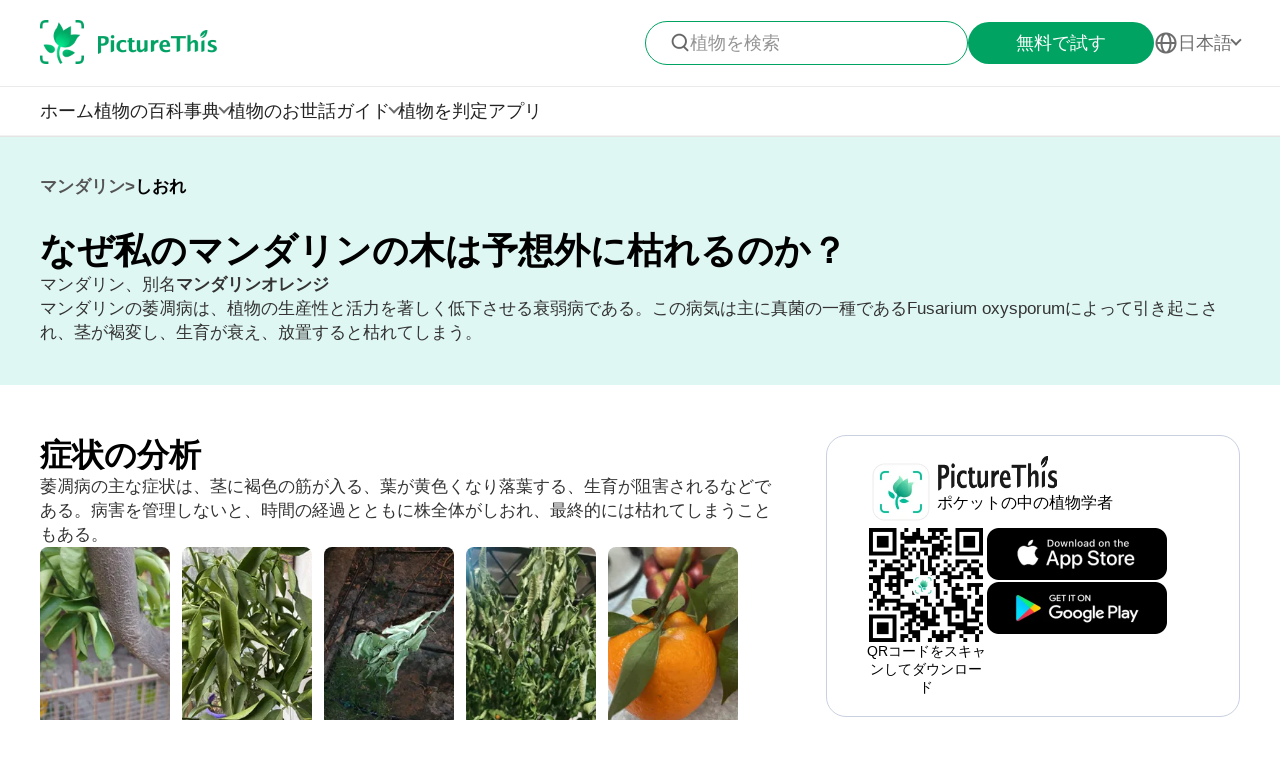

--- FILE ---
content_type: text/html
request_url: https://www.picturethisai.com/ja/disease/Citrus-reticulata-Wilting.html
body_size: 20543
content:


    <!DOCTYPE html>
    <html lang="en">
    <head>
        <meta charset="utf-8" />
        <meta name="viewport" content="width=device-width, initial-scale=1.0, maximum-scale=1.0, user-scalable=0">
        <style>
            html,body,div,span,applet,object,iframe,h1,h2,h3,h4,h5,h6,p,blockquote,pre,a,abbr,acronym,address,big,cite,code,del,dfn,em,img,ins,kbd,q,s,samp,small,strike,strong,sub,sup,tt,var,b,u,i,center,dl,dt,dd,ol,ul,li,fieldset,form,label,legend,table,caption,tbody,tfoot,thead,tr,th,td,article,aside,canvas,details,embed,figure,figcaption,footer,header,hgroup,menu,nav,output,ruby,section,summary,time,mark,audio,video{margin:0;padding:0;border:0;font-size:100%;vertical-align:baseline}article,aside,details,figcaption,figure,footer,header,hgroup,menu,nav,section{display:block}body{line-height:1}ol,ul{list-style:none}blockquote,q{quotes:none}blockquote:before,blockquote:after,q:before,q:after{content:'';content:none}table{border-collapse:collapse;border-spacing:0}
            * {
                -webkit-font-smoothing: antialiased;
                box-sizing: border-box;
            }
            html,
            body {
                margin: 0;
                height: 100%;
            }
            a {
                text-decoration: none;
            }
            img[src=""], img:not([src]){
                opacity: 0;
            }

            html{
                -webkit-tap-highlight-color: rgba(0, 0, 0, 0);
                font-size: 10px;
                font-family: SFProText-Regular, helvetica;
                color: #666666;
            }

            @media all and (max-width: 980px) {
                html {
                    font-size: calc(100vw * (10 / 375));
                }
            }

        </style>
<link rel="stylesheet" type="text/css" href="/wiki-static/name/cf227af8838bfbc3a65cdd67758c2e9f/css/default/header_v2.css">
<meta http-equiv="Content-Type" content="text/html; charset=UTF-8" />
<meta name="viewport" content="width=device-width, initial-scale=1.0, maximum-scale=1.0, user-scalable=0">
<meta http-equiv="X-UA-Compatible" content="ie=edge">
<link rel="icon" href="/favicon.ico">
            <link rel="stylesheet" type="text/css" href="/wiki-static/name/cf227af8838bfbc3a65cdd67758c2e9f/css/generated/care_scenes_v2.css">


    <meta property="og:site_name" content="PictureThis">
    <meta property="og:url" content="https://www.picturethisai.com/ja/disease/Citrus-reticulata-Wilting.html">

        <meta property="og:image" content="https://www.picturethisai.com/image-handle/website_cmsname/image/1080/440237489337139201.jpeg?x-oss-process=image/resize,l_300/format,webp&v=1.0">
    <meta property="og:title" content="マンダリンのしおれの治療方法は？">
    <meta property="og:description" content="水はけをよくする：土壌が効果的に排水されるようにすることで、余分な水の蓄積を防ぐことができます。           輪作：輪作を行うことで、菌のサイクルを断ち切り、土壌中の菌の存在を減らすことができる。">

    <title>マンダリンのしおれの治療方法は？</title>
    <meta name="description" content="水はけをよくする：土壌が効果的に排水されるようにすることで、余分な水の蓄積を防ぐことができます。           輪作：輪作を行うことで、菌のサイクルを断ち切り、土壌中の菌の存在を減らすことができる。">
    <meta name="keywords" content="">

    <link rel="canonical" href="https://www.picturethisai.com/ja/disease/Citrus-reticulata-Wilting.html"/>
            <link rel="alternate" hreflang="en"
                  href="https://www.picturethisai.com/disease/Citrus-reticulata-Wilting.html"/>
                <link rel="alternate" hreflang="tw"
                      href="https://www.picturethisai.com/zh-tw/disease/Citrus-reticulata-Wilting.html"/>
                <link rel="alternate" hreflang="ja"
                      href="https://www.picturethisai.com/ja/disease/Citrus-reticulata-Wilting.html"/>
                <link rel="alternate" hreflang="es"
                      href="https://www.picturethisai.com/es/disease/Citrus-reticulata-Wilting.html"/>
                <link rel="alternate" hreflang="fr"
                      href="https://www.picturethisai.com/fr/disease/Citrus-reticulata-Wilting.html"/>
                <link rel="alternate" hreflang="de"
                      href="https://www.picturethisai.com/de/disease/Citrus-reticulata-Wilting.html"/>
                <link rel="alternate" hreflang="ru"
                      href="https://www.picturethisai.com/ru/disease/Citrus-reticulata-Wilting.html"/>
                <link rel="alternate" hreflang="pt"
                      href="https://www.picturethisai.com/pt/disease/Citrus-reticulata-Wilting.html"/>
                <link rel="alternate" hreflang="it"
                      href="https://www.picturethisai.com/it/disease/Citrus-reticulata-Wilting.html"/>
                <link rel="alternate" hreflang="ko"
                      href="https://www.picturethisai.com/ko/disease/Citrus-reticulata-Wilting.html"/>
                <link rel="alternate" hreflang="nl"
                      href="https://www.picturethisai.com/nl/disease/Citrus-reticulata-Wilting.html"/>
                <link rel="alternate" hreflang="ar"
                      href="https://www.picturethisai.com/ar/disease/Citrus-reticulata-Wilting.html"/>
                <link rel="alternate" hreflang="ms"
                      href="https://www.picturethisai.com/ms/disease/Citrus-reticulata-Wilting.html"/>
                <link rel="alternate" hreflang="th"
                      href="https://www.picturethisai.com/th/disease/Citrus-reticulata-Wilting.html"/>
                <link rel="alternate" hreflang="sv"
                      href="https://www.picturethisai.com/sv/disease/Citrus-reticulata-Wilting.html"/>
                <link rel="alternate" hreflang="pl"
                      href="https://www.picturethisai.com/pl/disease/Citrus-reticulata-Wilting.html"/>
                <link rel="alternate" hreflang="id"
                      href="https://www.picturethisai.com/id/disease/Citrus-reticulata-Wilting.html"/>
    <link rel="alternate" hreflang="x-default" href="https://www.picturethisai.com/"/>



        <script type="application/ld+json">
        [{"@context": "https://schema.org","@type": "FAQPage","mainEntity": [{"@type": "Question","name": "植物名マンダリンの枯れはどのくらい早く進行しますか？","acceptedAnswer": {"@type": "Answer","text": "進行速度は環境条件や植物の健康状態によって大きく異なる。通常、症状が完全に現れるまでには数週間かかる。"}},{"@type": "Question","name": "すべての枯れ病は、マンダリンで同じ症状を示しますか？","acceptedAnswer": {"@type": "Answer","text": "いいえ、枯れた原因によって症状は異なります。効果的な病害管理のためには、原因を正しく特定することが重要です。"}},{"@type": "Question","name": "しおれたマンダリンは自分で回復できますか？","acceptedAnswer": {"@type": "Answer","text": "これは、病気の段階と株の全体的な健康状態に大きく左右される。感染が深刻な場合、介入しなければ回復しないこともある。"}},{"@type": "Question","name": "枯れは他の種類の植物にも広がるのか？","acceptedAnswer": {"@type": "Answer","text": "はい、フザリウム菌はマンダリンに特別な親和性を持っていますが、他の幅広い植物にも感染します。"}},{"@type": "Question","name": "しおれたマンダリンは、品質の良い果実を実らせることができますか？","acceptedAnswer": {"@type": "Answer","text": "萎凋病はマンダリンの果実の品質と生産量に大きな影響を与える。早めの病害管理が重要である。"}},{"@type": "Question","name": "有機処理は、マンダリンの枯れに対して有効ですか？","acceptedAnswer": {"@type": "Answer","text": "そうである。適切な衛生管理、植物の健康管理、有機処理剤 の使用を含む総合的病害虫管理戦略は、マンダリン の萎凋病に対して有効である。"}}]} ]

    </script>
    </head>
    <body>


<div class="mobile-header-wrap">
    <div class="mobile-header">
        <a href="/ja/">
            <img data-src="/wiki-static/name/cf227af8838bfbc3a65cdd67758c2e9f/img/icon/prod_logo2.png" alt="PictureThis" class="mobile-header-logo" width="130" height="32">
        </a>
        <div class="mobile-btns">
            <div class="mobile-btn" onclick="jumpToDownload('tryforfree')">
                無料で試す
            </div>

            <img class="icon22" data-src="/wiki-static/name/cf227af8838bfbc3a65cdd67758c2e9f/img/icon/icon_more@2x.png" alt="tab list" width="22" height="22"
                 onclick="displayRouter()">
        </div>
    </div>
    <div id="mobile_router" class="mobile-drop-list">
        <img data-src="/wiki-static/name/cf227af8838bfbc3a65cdd67758c2e9f/img/icon/icon_close@2x.png" alt="PictureThis" class="mobile-drop-list-close icon24" width="24" height="24" onclick="displayRouter()">
        <div class="mobile-drop-list-item-wrap">
            <div class="mobile-drop-list-item">
                <a class="mobile-drop-list-item-text" href="/ja/">
                    ホーム
                </a>
            </div>
        </div>
        <div class="mobile-drop-list-item-wrap">
            <div id="mobile_wiki_nav" class="mobile-drop-list-item" onclick="displayMobileNavList('mobile_wiki_nav', 'mobile_wiki_nav_list')">
                <div class="mobile-drop-list-item-text">
                    植物の百科事典
                </div>
                <img data-src="/wiki-static/name/cf227af8838bfbc3a65cdd67758c2e9f/img/icon/icon_allow.png" alt="arrow" class="icon20" width="20" height="20">
            </div>

            <div id="mobile_wiki_nav_list" class="mobile-drop-list-drop">

                <a class="mobile-drop-list-drop-item" href="/ja/wiki/toxic">
                    有毒植物
                </a>
                <a class="mobile-drop-list-drop-item" href="/ja/wiki/weed">
                    雑草
                </a>
                <a class="mobile-drop-list-drop-item" href="/ja/region">
                    地域別の植物
                </a>

                <a class="mobile-drop-list-drop-item" href="/ja/wiki">
                    <div class="mobile-drop-list-drop-item-see-all">
                        すべて見る
                    </div>
                    <img data-src="/wiki-static/name/cf227af8838bfbc3a65cdd67758c2e9f/img/icon/icon_allow_right.png" alt="arrow" class="icon20" width="14" height="14">
                </a>
            </div>

        </div>
        <div class="mobile-drop-list-item-wrap">
            <div id="mobile_care_nav" class="mobile-drop-list-item mobile-drop-list-item-text-select" onclick="displayMobileNavList('mobile_care_nav', 'mobile_care_nav_list')">
                <div class="mobile-drop-list-item-text">
                    植物のお世話ガイド
                </div>
                <img data-src="/wiki-static/name/cf227af8838bfbc3a65cdd67758c2e9f/img/icon/icon_allow.png" alt="arrow" class="icon20" width="20" height="20">
            </div>
            <div id="mobile_care_nav_list" class="mobile-drop-list-drop">
                <a class="mobile-drop-list-drop-item" href="/ja/care/houseplants">
                    室内植物
                </a>
                <a class="mobile-drop-list-drop-item" href="/ja/care/gardenplants">
                    庭の植物
                </a>
                <a class="mobile-drop-list-drop-item" href="/ja/care/flower">
                    花
                </a>
                <a class="mobile-drop-list-drop-item" href="/ja/care/fruitsvegetables">
                    果物と野菜
                </a>
                <a class="mobile-drop-list-drop-item" href="/ja/care">
                    <div class="mobile-drop-list-drop-item-see-all">
                        すべて見る
                    </div>
                    <img data-src="/wiki-static/name/cf227af8838bfbc3a65cdd67758c2e9f/img/icon/icon_allow_right.png" alt="arrow" class="icon20" width="14" height="14">
                </a>
            </div>
        </div>
        <div class="mobile-drop-list-item-wrap">
            <a class="mobile-drop-list-item" href="/ja/identify">
                <div class="mobile-drop-list-item-text">

                    植物を判定
                </div>
            </a>
        </div>
        <div class="mobile-drop-list-item-wrap">
            <a class="mobile-drop-list-item" href="/ja/app">
                <div class="mobile-drop-list-item-text">
                    アプリ
                </div>
            </a>
        </div>

            <div class="mobile-drop-list-item-wrap">
                <div id="mobile_language_nav" class="mobile-drop-list-item" onclick="displayMobileNavList('mobile_language_nav', 'mobile_language_nav_list')">
                    <div class="mobile-drop-list-item-text">
                        日本語
                    </div>
                    <img data-src="/wiki-static/name/cf227af8838bfbc3a65cdd67758c2e9f/img/icon/icon_allow.png" alt="arrow" class="icon20" width="20" height="20">
                </div>
                <div id="mobile_language_nav_list" class="mobile-drop-list-drop">
                                <div class="mobile-drop-list-drop-item" onclick="jumpToLanguage('en')">
                                    English
                                </div>
                                <div class="mobile-drop-list-drop-item" onclick="jumpToLanguage('zh-tw')">
                                    繁體中文
                                </div>
                                <div class="mobile-drop-list-drop-item mobile-drop-list-drop-item-cur" onclick="jumpToLanguage('ja')">
                                    日本語
                                </div>
                                <div class="mobile-drop-list-drop-item" onclick="jumpToLanguage('es')">
                                    Español
                                </div>
                                <div class="mobile-drop-list-drop-item" onclick="jumpToLanguage('fr')">
                                    Français
                                </div>
                                <div class="mobile-drop-list-drop-item" onclick="jumpToLanguage('de')">
                                    Deutsch
                                </div>
                                <div class="mobile-drop-list-drop-item" onclick="jumpToLanguage('ru')">
                                    Pусский
                                </div>
                                <div class="mobile-drop-list-drop-item" onclick="jumpToLanguage('pt')">
                                    Português
                                </div>
                                <div class="mobile-drop-list-drop-item" onclick="jumpToLanguage('it')">
                                    Italiano
                                </div>
                                <div class="mobile-drop-list-drop-item" onclick="jumpToLanguage('ko')">
                                    한국어
                                </div>
                                <div class="mobile-drop-list-drop-item" onclick="jumpToLanguage('nl')">
                                    Nederlands
                                </div>
                                <div class="mobile-drop-list-drop-item" onclick="jumpToLanguage('ar')">
                                    العربية
                                </div>
                                <div class="mobile-drop-list-drop-item" onclick="jumpToLanguage('sv')">
                                    Svenska
                                </div>
                                <div class="mobile-drop-list-drop-item" onclick="jumpToLanguage('pl')">
                                    Polskie
                                </div>
                                <div class="mobile-drop-list-drop-item" onclick="jumpToLanguage('th')">
                                    ภาษาไทย
                                </div>
                                <div class="mobile-drop-list-drop-item" onclick="jumpToLanguage('ms')">
                                    Bahasa Melayu
                                </div>
                                <div class="mobile-drop-list-drop-item" onclick="jumpToLanguage('id')">
                                    Bahasa Indonesia
                                </div>
                </div>
            </div>
    </div>
</div>
<div class="header-wrap">
    <div class="header-wrap-top">
        <div id="top_content" class="header-wrap-top-main">
            <a href="/ja/">
                <img data-src="/wiki-static/name/cf227af8838bfbc3a65cdd67758c2e9f/img/icon/prod_logo2.png" alt="PictureThis" class="header-wrap-top-main-prod-icon" width="177" height="44">
            </a>
            <div class="header-wrap-top-main-content">

                    <div class="header-wrap-top-main-content-search-wrap"  onclick="topSearch()">
                        <img data-src="/wiki-static/name/cf227af8838bfbc3a65cdd67758c2e9f/img/icon/search.png" alt="Search" class="header-wrap-top-main-content-search-wrap-icon" width="20" height="20">
                        <div class="header-wrap-top-main-content-search-wrap-text">
                            植物を検索
                        </div>
                    </div>
                <div class="header-wrap-top-main-content-download-btn" onclick="jumpToDownload('tryforfree')">
                    無料で試す
                </div>
                    <div class="header-wrap-top-main-content-language-select" id="languages_btn">
                        <img data-src="/wiki-static/name/cf227af8838bfbc3a65cdd67758c2e9f/img/icon/global2.png" alt="Global" class="icon24" width="72" height="72">
                        <div class="header-wrap-top-main-content-language-select-text">
                            日本語
                        </div>
                        <span class="drop-list-arrow-icon"></span>
                        <div id="language_nav" class="drop-list">
                                        <div class="drop-list-item"
                                             onclick="jumpToLanguage('en')">
                                            English
                                        </div>
                                        <div class="drop-list-item"
                                             onclick="jumpToLanguage('zh-tw')">
                                            繁體中文
                                        </div>
                                        <div class="drop-list-item drop-list-item-click"
                                             onclick="jumpToLanguage('ja')">
                                            日本語
                                        </div>
                                        <div class="drop-list-item"
                                             onclick="jumpToLanguage('es')">
                                            Español
                                        </div>
                                        <div class="drop-list-item"
                                             onclick="jumpToLanguage('fr')">
                                            Français
                                        </div>
                                        <div class="drop-list-item"
                                             onclick="jumpToLanguage('de')">
                                            Deutsch
                                        </div>
                                        <div class="drop-list-item"
                                             onclick="jumpToLanguage('ru')">
                                            Pусский
                                        </div>
                                        <div class="drop-list-item"
                                             onclick="jumpToLanguage('pt')">
                                            Português
                                        </div>
                                        <div class="drop-list-item"
                                             onclick="jumpToLanguage('it')">
                                            Italiano
                                        </div>
                                        <div class="drop-list-item"
                                             onclick="jumpToLanguage('ko')">
                                            한국어
                                        </div>
                                        <div class="drop-list-item"
                                             onclick="jumpToLanguage('nl')">
                                            Nederlands
                                        </div>
                                        <div class="drop-list-item"
                                             onclick="jumpToLanguage('ar')">
                                            العربية
                                        </div>
                                        <div class="drop-list-item"
                                             onclick="jumpToLanguage('sv')">
                                            Svenska
                                        </div>
                                        <div class="drop-list-item"
                                             onclick="jumpToLanguage('pl')">
                                            Polskie
                                        </div>
                                        <div class="drop-list-item"
                                             onclick="jumpToLanguage('th')">
                                            ภาษาไทย
                                        </div>
                                        <div class="drop-list-item"
                                             onclick="jumpToLanguage('ms')">
                                            Bahasa Melayu
                                        </div>
                                        <div class="drop-list-item"
                                             onclick="jumpToLanguage('id')">
                                            Bahasa Indonesia
                                        </div>
                        </div>
                    </div>
            </div>
        </div>
        <div id="top_search_wrap" class="top_nav_search">
            <img class="top_nav_search_icon" data-src="/wiki-static/name/cf227af8838bfbc3a65cdd67758c2e9f/img/icon/icon_search@2x.png"
                 onclick="onSearch()">
            <div class="top_nav_search_warp">
                <input id="search" class="top_nav_search_input"
                       placeholder="検索"
                       oninput="searchInput(this)">
            </div>

            <img class="top_nav_search_icon" data-src="/wiki-static/name/cf227af8838bfbc3a65cdd67758c2e9f/img/icon/icon_text_delete@3x.png"
                 onclick="topSearch()">
            <div id="searchList" class="search_result_list">
                <div id="searchListLoading">
                    <div class="search_loading_item">
                        <div class="search_loading_item_cover"></div>
                        <div class="search_loading_item_name">
                            <div class="search_loading_best_name"></div>
                            <div class="search_loading_la_name"></div>
                        </div>
                    </div>
                    <div class="search_loading_item">
                        <div class="search_loading_item_cover"></div>
                        <div class="search_loading_item_name">
                            <div class="search_loading_best_name"></div>
                            <div class="search_loading_la_name"></div>
                        </div>
                    </div>
                    <div class="search_loading_item">
                        <div class="search_loading_item_cover"></div>
                        <div class="search_loading_item_name">
                            <div class="search_loading_best_name"></div>
                            <div class="search_loading_la_name"></div>
                        </div>
                    </div>
                </div>
                <div id="searchListResult">

                </div>
            </div>
        </div>
    </div>

    <div class="header-wrap-navs">
        <div class="header-wrap-navs-item">
            <a class="header-wrap-navs-item-text" href="/ja/">
                ホーム
            </a>
        </div>
        <div id="wiki_category" class="header-wrap-navs-item content-category">
            <div class="header-wrap-navs-item-text">
                植物の百科事典
            </div>
            <span class="drop-list-arrow-icon"></span>
            <div id="wiki_category_nav" class="drop-list">

                <a class="drop-list-item" href="/ja/wiki/toxic">
                    有毒植物
                </a>
                <a class="drop-list-item" href="/ja/wiki/weed">
                    雑草
                </a>
                <a class="drop-list-item" href="/ja/region">
                    地域別の植物
                </a>

                <a class="see-all-btn"  href="/ja/wiki">
                    <div class="see-all-btn-text">
                        すべて見る
                    </div>
                    <img data-src="/wiki-static/name/cf227af8838bfbc3a65cdd67758c2e9f/img/icon/icon_allow_right.png" alt="arrow" class="icon20" width="20" height="20">
                </a>
            </div>
        </div>
        <div id="care_category"  class="header-wrap-navs-item content-category">
            <div class="header-wrap-navs-item-text">
                植物のお世話ガイド
            </div>
            <span class="drop-list-arrow-icon"></span>
            <div id="care_category_nav" class="drop-list">
                <a class="drop-list-item" href="/ja/care/houseplants">
                    室内植物
                </a>
                <a class="drop-list-item" href="/ja/care/gardenplants">

                    庭の植物
                </a>
                <a class="drop-list-item" href="/ja/care/flower">
                    花
                </a>
                <a class="drop-list-item" href="/ja/care/fruitsvegetables">
                    果物と野菜
                </a>
                <a class="see-all-btn" href="/ja/care">
                    <div class="see-all-btn-text">
                        すべて見る
                    </div>
                    <img data-src="/wiki-static/name/cf227af8838bfbc3a65cdd67758c2e9f/img/icon/icon_allow_right.png" alt="arrow" class="icon20" width="20" height="20">
                </a>
            </div>
        </div>
        <div class="header-wrap-navs-item">
            <a class="header-wrap-navs-item-text" href="/ja/identify">
                植物を判定
            </a>
        </div>
        <div class="header-wrap-navs-item">
            <a class="header-wrap-navs-item-text" href="/ja/app">
                アプリ
            </a>
        </div>
    </div>

</div>
<div id="top_mask" class="top-mask" onclick="topSearch()">

</div>

<div class="to-app-guide-popup">
    <div class="to-app-guide-popup-title">
        アプリを使用するとこのページはより良く表示されます
    </div>
    <div class="to-app-guide-popup-links">
        <div id="pt_app_guide" class="to-app-guide-popup-link" onclick="openPictureThisApp()">
            <img data-src="/wiki-static/name/cf227af8838bfbc3a65cdd67758c2e9f/img/default_v2/pt_icon.png" alt="picturethis icon"
                 class="to-app-guide-popup-icon" width="46px" height="46px">
            <div class="to-app-guide-popup-text">
                PictureThis
            </div>
            <div class="to-app-guide-popup-btn">
                アプリを使う
            </div>
        </div>
        <div id="browser_continue" class="to-app-guide-popup-link" onclick="continueBrowser()">
            <img data-src="/wiki-static/name/cf227af8838bfbc3a65cdd67758c2e9f/img/default_v2/icon_browser@3x.png" alt="picturethis icon"
                 class="to-app-guide-popup-icon" width="46px" height="46px">
            <div class="to-app-guide-popup-text">
                ブラウザ
            </div>
            <div class="to-app-guide-popup-btn">
                このまま
            </div>
        </div>
    </div>

</div>

<div class="ab-to-app-guide-popup">
    <div class="ab-to-app-guide-popup-content">
        <img data-src="/wiki-static/name/cf227af8838bfbc3a65cdd67758c2e9f/img/default_v2/pt_icon.png" alt="picturethis icon"
             class="ab-to-app-guide-popup-content-icon" width="40px" height="40px">
        <div class="ab-to-app-guide-popup-content-title">
            写真1枚で植物をさっと判定
        </div>
        <div class="ab-to-app-guide-popup-content-text">
            写真を撮って一瞬で植物を判定すると、<b>病気の予防、治療、毒性、お世話、用途、花言葉など</b>の知識がすぐに得られます。
        </div>
    </div>
    <div class="ab-to-app-guide-popup-btns">
        <div class="ab-to-app-guide-popup-download-btn" onclick="openPictureThisApp()">
            無料でアプリをダウンロード
            <img data-src="/wiki-static/name/cf227af8838bfbc3a65cdd67758c2e9f/img/care_scenes_v2/img/mobile/lightning.png" alt="picturethis icon"
                 class="ab-to-app-guide-popup-download-btn-icon" width="28" height="42">
        </div>
        <div class="ab-to-app-guide-popup-download-btn2" onclick="continueBrowser()">
            続きを読む
        </div>
    </div>
</div>    <div id="app"></div>
    <script>
      window.translations = "{\"Home\":\"ホーム\",\"footerAppintroText\":\"PictureThis offers a powerful plant identifier to identify flowers, leaves, trees, herbs, and more in seconds! You’ll also develop your green thumb, get personalized gardening tips, and become a gardening expert!\",\"privacypolicy\":\"まずはクッキーの設定をお願いします\",\"privacyText1\":\"本サイトでは必要なクッキーを使用してウェブサイトを動作させています。\\\\nあなたが同意した場合に、その他のクッキーを使用して、訪問の改善やパーソナライズ、ご覧になる広告のパーソナライズ、ウェブサイトトラフィックの分析を実施させてもらいます。詳細は「クッキーの設定」かプライバシーポリシーをご覧ください。\",\"privacyText2\":\"クッキーの設定\",\"privacypolicyaccept\":\"すべてのクッキーを受け入れる\",\"privacypolicymanage\":\"クッキーを管理\",\"pagelooksbetterinapp\":\"アプリを使用するとこのページはより良く表示されます\",\"open\":\"開いた\",\"websitefooter_joincommunity_title\":\"コミュニティに参加\",\"HeadAppintroText1\":\"カテゴリ\",\"HeadAppintroText2\":\"植物の百科事典\",\"HeadAppintroText3\":\"植物のお世話ガイド\",\"carepositioningnavigation_about_text\":\"概要\",\"premium_priceskuagreement_text_bd1\":\"利用規約\",\"premium_priceskuagreement_text_bd2\":\"Privacy Policy\",\"webh5_privacypolicy_text_cookiessetting\":\"クッキーの設定\",\"carepositioningnavigation_faq_text\":\"サイトについて\",\"webarticle_continue_title_text\":\"アプリで続きを読む - おすすめ\",\"webarticle_continue_subtitle1_text\":\"400,000以上の植物データベース\",\"webarticle_continue_subtitleand_text\":\"そして\",\"webarticle_continue_subtitle2_text\":\"すぐに使える大量のガイド...\",\"webpremium_title_text\":\"究極の植物ガイド\",\"webpremium_subtitle_text\":\"判定し、よりよく育て、世話をする！\",\"subscription_text_text1\":\"17,000種の在来植物と400,000種の世界の植物が研究されました\",\"subscription_text_text2\":\"約5年間もの調査\",\"subscription_text_text3\":\"80人以上の植物学とガーデニングの学者\",\"DOWNLOAD_DESCRIPTION\":\"ポケットの中の植物学者\",\"DOWNLOAD_QR_DESCRIPTION\":\"QRコードをスキャンしてダウンロード\",\"webdownload_QRcode_text\":\"携帯のカメラでQRコードをスキャンするとアプリをダウンロードできます\",\"downloadapp_btndownload_text\":\"無料でアプリをダウンロード\",\"downloadapp_allplantcaretypes_title\":\"%sのガイドで豊かな庭を作りましょう\",\"downloadapp_caretipsandtricks_text\":\"水やりや日当たり、肥料などに関するガイドを参考に植物の幸せと健康を保ちましょう！\",\"feedbackwebsite_feedback_title\":\"ご意見\",\"feedbackwebsite_ilike_text\":\"このコンテンツが気に入りました\",\"feedbackwebsite_idislike_text\":\"このコンテンツは嫌いです\",\"feedbackwebsite_contenterror_text\":\"コンテンツに誤りがある\",\"feedbackwebsite_poorcontent_text\":\"低品質のコンテンツ、誤りなど\",\"feedbackwebsite_suggestions_text\":\"ご提案\",\"feedbackwebsite_elsecanimprove_text\":\"このセクションを他にどのように改善できるかお知らせください。\",\"feedbackh5_suggestions_text\":\"アプリの改善にご協力ください\",\"feedbackwebsite_submit_text\":\"送信\",\"feedbackh5_inputtips_text\":\"問題を具体的に教えてください\",\"feedback_thanksforshare_text\":\"貴重なご意見をありがとうございます！\",\"learnMore\":\"詳しく見る\",\"encyclopediabyregion_instantlyidentify_title\":\"写真1枚で植物をさっと判定\",\"downloadapp_caredisease_title\":\"植物の病気の自動診断と予防\",\"encyclopediabyregion_fulltipsandticks_title\":\"あなたの植物に合ったすべてのお世話のヒントとコツを知りましょう\",\"encyclopediabyregion_toxicaroundyou_title\":\"身近な有毒植物を判定しましょう\",\"encyclopediabyregion_reasontochoose_title\":\"%sを選ぶ4つの魅力的な理由を発見\",\"wiki_appdownloadbotanist_text\":\"ポケットの中の植物学者\",\"encyclopediaask_fulltipsandticks_text\":\"写真を撮って一瞬で植物を判定すると、病気の予防、治療、毒性、お世話、用途、花言葉などの知識がすぐに得られます。\",\"care_subhowtocarefor_title\":\"%1$s、別名%2$s\",\"readmore\":\"もっと読む\",\"care_downloadcardbtn_text\":\"無料でPictureThisをダウンロード\",\"plantidentify_downloadappbottomfreetrial_text\":\"7日間の無料トライアル\",\"encyclopediaask_fulltipsandticks_text_bd\":\"病気の予防、治療、毒性、お世話、用途、花言葉など\",\"question_learnmoreabout_title\":\"についての詳細\",\"navigation_tab1_title\":\"ホーム\",\"caretransplant_comprehensiveguide_title\":\"%sの包括的なガイド\",\"detailspage_carescenario32_text\":\"室内\",\"identify_result_conditions_text_location2\":\"屋外\",\"detailspage_carescenario33_text\":\"屋外の鉢植え\",\"detailspage_carescenario34_text\":\"地植え\",\"carewateringfrequency_smartguidance_text\":\"アプリをインストールして季節ごとの水やりガイドを参照しましょう\",\"result_care_title\":\"育て方\",\"caretransplant_howtotransplant_title\":\"%sの植え替え方は？\",\"plantcare_transplant_preparations\":\"%sを移植する前にどのような準備が必要ですか？\",\"plantcare_transplant_tool\":\"%sを植え替える前にどんな用品を準備する必要がありますか？\",\"plantcare_transplant_removal_step\":\"%sを土からどう取り出しますか？\",\"plantcare_transplant_step\":\"%sを植え替える詳細な手順\",\"plantcare_transplant_postcare\":\"%sの植え替えの後はどう世話をしますか？\",\"plantcare_transplant_troubleshooting\":\"%sの植え替えでよくある問題の解決。\",\"home_trendingplantsviewmore_text\":\"詳細を表示\",\"subdividedcare_discoverplantcare_text\":\"季節ごとのお世話のヒントや植物の病気など、植物のお世話に関する情報を知りたいですか？\",\"subdividedcare_discoverplantwiki_text\":\"植物の病気や毒性、雑草の管理などについての情報を参照しましょう。\",\"carebasiccare_remindersdownloadapp_text\":\"アプリをダウンロード\",\"detailspage_carescenario29_text\":\"詳細を表示\",\"detailspage_carescenario28_text\":\"症状の詳細と対処法\",\"detailspage_carescenario46_text\":\"対処法\",\"detailspage_carescenario_text\":\"必要な条件\",\"detailspage_carescenario6_text\":\"要点\",\"carebasiccare_lightmeter_title\":\"植物に実際に当たる光を知りましょう。\",\"carebasiccare_lightmeter_text\":\"スマホで植物に最適な場所を見つけて、最大限に健康にしましょう。\",\"detailspage_carescenario172_text\":\"詳細\",\"plantcare_transplant_summary\":\"%sを上手に植え替えるにはどうすればいいですか？\",\"plantcare_transplant_time_content\":\"%sの植え替えに最適な時期はいつですか？\",\"plantcare_transplant_spacing_content\":\"%sの間にはどのぐらい間隔を空けるといいですか？\",\"plantcare_transplant_soil_content\":\"%sの植え替えにはどんな土が最適ですか？\",\"plantcare_transplant_location_content\":\"どこに%sを移動するといいですか？\",\"plantcare_watering_web_summary\":\"%s Watering Instructions\",\"plantcare_watering_web_time\":\"When Should I Water My %s?\",\"plantcare_watering_web_method\":\"How Should I Water My %s?\",\"plantcare_watering_web_amount\":\"How Much Water Does %s Really Need?\",\"plantcare_watering_web_watertype\":\"What Kind of Water is Best for %s?\",\"plantcare_watering_web_frequency\":\"How Often Should I Water %s?\",\"text_watering_frequency\":\"水やりの頻度\",\"carewateringfrequency_smartseasonal_title\":\"季節ごとの適切な水やり\",\"detailspage_carescenario2_text\":\"人と同様に、各植物には独自の好みや必要があります。植物を適切に育てるために、時間をかけてそれぞれの植物を理解しましょう。\",\"detailspage_carescenario3_text\":\"植物を注意深く観察し、成長のパターンから学びながら、共に成長する中で植物のニーズに敏感になりましょう。\",\"detailspage_carescenario4_text\":\"新しい植物や苗は過水や水不足に敏感ですので、注意深く観察しましょう。やさしい愛情と注意をもって水やりを行い、成長と強さを促しましょう。\",\"detailspage_carescenario5_text\":\"地元の気候のリズムに従って水やりのタイミングを調整しましょう。変化する天候と植物のニーズに合わせて、スケジュールを調整します。\",\"detailspage_carescenario49_text\":\"苗\",\"detailspage_carescenario50_text\":\"成長\",\"detailspage_carescenario51_text\":\"開花\",\"detailspage_carescenario52_text\":\"結実\",\"plantcare_watering_web_seasonal\":\"How Do %s\'s Watering Needs Change with the Seasons?\",\"plantcare_watering_web_tips\":\"What Expert Tips Can Enhance %s Watering Routine?\",\"plantcare_watering_web_hydroponic\":\"Considering Hydroponics? How to Manage a Water-Grown %s?\",\"detailspage_carescenario25_text\":\"重要な症状\",\"plantcare_watering_web_troubleshooting\":\"Watering Troubleshooting for %s\",\"carewater_signsofoverwater_title\":\"%sの水のやりすぎと水不足のサイン\",\"carewater_overwatersymptom_title\":\"%sの水のやりすぎの症状\",\"carewater_overwaterslution_title\":\"%sの水のやりすぎの対処法\",\"carewater_underwaterslution_title\":\"%sの水不足の対処法\",\"plantcare_pollination_summary\":\"%sの受粉で知っておくべきことは何ですか？\",\"plantcare_overwinter_web_summary\":\"%sにとって越冬は何を意味しますか？\",\"plantcare_pruning_web_summary\":\"効果的な剪定テクニックの要点\",\"commondiseasedetail_overview_title\":\"%2$sの%1$sとはどんな病気ですか？\",\"downloadapp_caregardeningdesign_title\":\"%sでガーデニングのデザインをマスターしましょう\",\"downloadapp_caregardeningdesign_text\":\"植物のペアリングと配置を学び、美しく安らぎある住まいを作りましょう。\",\"downloadapp_caretoxicplants_title\":\"庭の有毒植物を判定しましょう\",\"downloadapp_caretoxicplants_text\":\"人間やペットに有毒な植物と安全な植物を知りましょう。\",\"settings_help_subscription_text41\":\"PictureThis\",\"caresunlight_sunlightrequirements_title\":\"%sに必要な日光\",\"caresunlight_whataresunlightrequire_title\":\"%sに必要な日光は？\",\"detailspage_carescenario63_text\":\"6時間を超える日光\",\"detailspage_carescenario64_text\":\"約3から6時間の日光\",\"detailspage_carescenario65_text\":\"3時間未満の日光\",\"detailspage_carescenario66_text\":\"1日を通した間接的な日光\",\"diagnose_result_temperaturedetail_title_tolerance\":\"許容範囲\",\"detailspage_carescenario69_text\":\"庭で太陽の光が優雅に移動する様子を観察し、植物のために光と陰のバランスが完璧な場所を選びましょう。そうすることで、植物たちが幸せに育つことができます。\",\"caresunlight_indooressentials_title\":\"%sに室内で必要な日光\",\"caresunlight_outdooressentials_title\":\"%sに屋外で必要な日光\",\"detailspage_carescenario53_text\":\"好ましい\",\"detailspage_carescenario54_text\":\"許容範囲\",\"detailspage_carescenario55_text\":\"適さない\",\"detailspage_carescenario171_text\":\"メモ\",\"detailspage_carescenario60_text\":\"人工照明\",\"detailspage_carescenario59_m_text\":\"室内の植物は最適な成長には適切な照明が必要です。自然光が不足している場合、特に冬や日照の少ない場所では、人工照明が重要な解決策となり、より速く健康的な成長を促進します。\",\"detailspage_carescenario58_ft_text\":\"屋内の植物は、最適な成長のために適切な照明を必要とします。特に冬や日照の少ない場所では、自然光が不十分な場合、人工光はより速く、健康的な成長を促進する重要な解決策となります。\\\\n1. 適切な人工光の種類を選ぶ：植物が必要とする特定の光の波長を提供できるため、LEDライトは屋内の植物の照明に人気のある選択肢です。\\\\nフルサンの植物には、30-50ワット/平方フィートの人工光が必要であり、部分的な日陰の植物には、20-30ワット/平方フィートが必要であり、完全な日陰の植物には、10-20ワット/平方フィートが必要です。\\\\n2. 適切な距離を決定する：植物から12〜36インチ上に光源を配置し、自然光を模倣します。\\\\n3. 適切な時間を決定する：植物の種に合わせて自然の日光時間の長さを模倣します。ほとんどの植物は1日に8〜12時間の光を必要とします。\",\"caresunlight_signsofinsufficient_title\":\"%sの不十分もしくは過剰な光のサインは？\",\"detailspage_carescenario180_text\":\"白化\",\"detailspage_carescenario181_text\":\"葉の白化は、植物の葉が緑色を失い黄色に変色する状態です。これは過剰な日光による葉緑素の分解に起因し、植物の光合成能力に悪影響を及ぼします。\",\"detailspage_carescenario182_text\":\"葉焼け\",\"detailspage_carescenario183_text\":\"日焼けは、植物の葉や茎が強い日光によって損傷を受けると発生します。植物組織上には淡色、漂白、壊死した領域として現れ、植物の全体的な健康状態を低下させることがあります。\",\"detailspage_carescenario184_text\":\"葉がカールする\",\"detailspage_carescenario185_text\":\"日光の強い環境下では、葉が巻き曲がったりねじれたりする症状が見られます。これは植物が日光にさらされた表面積を減らし、水分の損失やダメージを最小限に抑えるために使用する防御メカニズムです。\",\"detailspage_carescenario186_text\":\"しおれ\",\"detailspage_carescenario187_text\":\"しおれは、植物が持続圧を失い、葉や茎が垂れ下がる状態です。日光の過剰曝露によって蒸散を通じた植物の水分喪失が増加し、適切な水分補給を維持することが困難になるため、しおれが起こることがあります。\",\"detailspage_carescenario188_text\":\"葉焼け\",\"detailspage_carescenario189_text\":\"葉焼けは、過剰な日光によって葉の縁や斑点が茶色く乾燥しパリパリとした状態になる症状です。これによって光合成能力や全体的な植物の健康状態が低下する可能性があります。\",\"caresunlight_solutionsforinsufficient_title\":\"%sの不十分な光の対処法\",\"caresunlight_indoorinsufficientsolutions_title\":\"%sの不十分な光への室内での対処法\",\"caresunlight_outdoorinsufficientsolutions_title\":\"%sの不十分な光への屋外での対処法\",\"caresunlight_solutionsforexcessive_title\":\"%sの過剰な光の対処法\",\"caresunlight_indoorexcessivesolutions_title\":\"%sの過剰な光への室内での対処法\",\"caresunlight_outdoorexcessivesolutions_title\":\"%sの過剰な光への屋外での対処法\",\"caretoxic_isplantpoisonous_title\":\"%sは有毒ですか？\",\"caredisease_diseaseonitemplant_title\":\"%2$sで見られる%1$sという病気\",\"caredisease_diseaseonplant_title\":\"%2$sの%1$s\",\"commondiseasedetail_symptom_title\":\"症状の分析\",\"commondiseasedetail_causes_title\":\"%2$sの%1$sは何が原因ですか？\",\"commondiseasedetail_treatment_title\":\"%2$sの%1$sの治療方法は？\",\"commondiseasedetail_prevention_title\":\"%2$sの%1$sの防ぎ方は何ですか？\",\"commondiseasedetail_infectiousness_title\":\"感染力\",\"commondiseasedetail_lethality_title\":\"致死性\",\"commondiseasedetail_morefaqs_title\":\"%sのよくある質問\",\"commondiseasedetail_otherproblems_title\":\"%sのその他のよくある問題\",\"commondiseasedetail_activeperiod_title\":\"%2$sの%1$sが最も活性化する時期は？\",\"plantcare_overwinter_web_considerations\":\"%sの越冬で重要なことは何ですか？\",\"plantcare_overwinter_web_growthhabits\":\"成長の性質とその他の要因\",\"plantcare_overwinter_web_uniquerequirements\":\"独自に必要な世話\",\"plantcare_overwinter_web_particular\":\"特に敏感\",\"plantcare_overwinter_web_distinct_practices\":\"%sを越冬させる個別の方法は何ですか？\",\"plantcare_overwinter_web_challenges\":\"%sの越冬にはどのような課題と利点がありますか？\",\"plantcare_overwinter_web_humidity\":\"冬に室内の湿度を管理するにはどうしますか？\",\"plantcare_overwinter_web_potential\":\"%sの冬の屋外での力はどれぐらいですか？\",\"plantcare_wintercare_web_temperature\":\"冬の%sに最適な温度の範囲はどこからどこまでですか？\",\"plantcare_wintercare_web_lighting\":\"冬の%sに必要な光はどんなものですか？\",\"plantcare_wintercare_web_watering\":\"冬はどのように%sに水をやりますか？\",\"plantcare_wintercare_web_fertilization\":\"冬に%sに与える肥料のスケジュールはどんなものですか？\",\"plantcare_wintercare_web_pruning\":\"冬の%sはどうやって剪定しますか？\",\"plantcare_wintercare_web_transplanting\":\"冬にいつどうやって%sを植え替えますか？\",\"plantcare_wintercare_web_pest_disease\":\"冬の%sの害虫と病気の管理方法は何ですか？\",\"plantcare_wintercare_web_overall\":\"%sを元気に育てるための冬の世話の総合的なアドバイスは何がありますか？\",\"plantcare_wintercare_web_summary\":\"冬の%sに一般的に必要な世話は何ですか？\",\"carepollination_howtopollinate_title\":\"%sの授粉の仕方\",\"plantcare_pollination_pollinators\":\"どの受粉媒介者が%sに適していますか？\",\"plantcare_pollination_basic\":\"%sの受粉はどのように起こりますか？\",\"plantcare_pollination_attract\":\"%sの受粉を促進する方法はありますか？\",\"plantcare_pollination_success\":\"%sが受粉したかどうか確認する方法はありますか？\",\"plantcare_pollination_handpollinationtime\":\"%sの人工授粉を理解する\",\"PlantCare:PollinationDifficulty\":\"難易度\",\"PlantCare:PollinationDuration\":\"期間\",\"plantcare_pollination_tools\":\"%sの人工授粉にはどんな道具が必要ですか？\",\"plantcare_pollination_timewindow\":\"%sの人工授粉に最適な時期はいつですか？\",\"plantcare_pollination_steps\":\"%sの人工授粉の手順\",\"plantcare_pollination_troubleshooting\":\"%sには花が咲くのに、実がつかない理由は何ですか？\",\"PlantFacts:BloomTime\":\"開花時期\",\"PlantCare:PollinationPrimaryPollinators\":\"主要な授粉媒介者\",\"PlantCare:PollinationPotentialPollinators\":\"受粉媒介者になりうる生物\",\"caretemperature_temperaturerange_title\":\"%sに適した気温の範囲は？\",\"caretemperature_temperatureessentials_title\":\"%sに必要な気温\",\"caretemperature_signsoftemperature_title\":\"%sの低温と高温のサイン\",\"diagnose_result_temperaturedetail_title_ideal\":\"理想\",\"caretemperature_solutionsforlow_title\":\"%sの低温の対処法\",\"caretemperature_solutionsforhign_title\":\"%sの高温の対処法\",\"detailspage_carescenario200_text\":\"地域での冬越し方針\",\"detailspage_carescenario74_text\":\"人と同様に、それぞれの植物には好みがあります。植物の温度要件を学び、彼らが豊かに成長するための快適な環境を整えましょう。\",\"detailspage_carescenario75_text\":\"植物に愛情を注ぎながら、深い絆が育まれます。植物の温度要件を学びながら、直感に信頼し、共有する旅を楽しみましょう。\",\"detailspage_carescenario76_text\":\"植物の周囲の温度を心を込めてモニターし、必要に応じて環境を調整してください。温度計はこの真心のこもった取り組みにおいて頼りになるパートナーとなります。\",\"detailspage_carescenario77_text\":\"植物の温度要件を探求する際に、自分自身に対して忍耐強く優しく接してください。成功を喜び、課題から学び、愛情を込めて庭を育みながら、あなたのケアの温もりを反映した安らぎの場を作りましょう。\",\"care_basiccareguideprune_title\":\"%sの剪定の仕方は？\",\"plantcare_pruning_web_benefits\":\"%sを剪定するメリットは何ですか？\",\"plantcare_pruning_web_time\":\"%sの剪定に最適な時期はいつですか？\",\"plantcare_pruning_web_tools\":\"%sの剪定にはどんな道具が必要ですか？\",\"plantcare_pruning_web_method\":\"%sはどうやって剪定しますか？\",\"plantcare_pruning_web_care\":\"%sの剪定後のケア\",\"plantcare_pruning_web_mistakes\":\"%sの剪定でよくある間違い\",\"plantcare_pruning_web_tips\":\"%sの一般的な剪定のコツ\",\"carefengshui_goodforfengshui_title\":\"%sは風水でいいですか？\",\"plantcultural_fengshu_characteristics_title\":\"%sの主な風水の特徴は何ですか？\",\"PlantCultural:FengShuiChi\":\"気\",\"PlantCultural:FengShuiElement\":\"要素\",\"PlantCultural:FengShuiDirection\":\"方角\",\"PlantCultural:FengShuiPotColor\":\"植木鉢の色\",\"PlantCultural:FengShuiPotShape\":\"植木鉢の形\",\"plantcultural_fengshu_symbolic_title\":\"%sはあなたの人生におけるエネルギーにどう影響しますか？\",\"plantcultural_fengshu_benefits_title\":\"風水で%sの縁起が良いとされる理由は何ですか？\",\"plantcultural_fengshu_precautions_title\":\"%sにはどんなメンテナンスのコツがありますか？\",\"plantcultural_fengshu_compatibility_title\":\"風水では%sをどこに置くのが良いですか？\",\"plantcultural_fengshu_pairplants_title\":\"どの植物が風水で%sのエネルギーを高めますか？\",\"plantcultural_fengshu_notpairplants_title\":\"どの植物が%sの正のエネルギーを抑制しますか？\",\"carefengshui_fengshuimean_title\":\"%sの風水の意味\",\"caretoxic_toxicofplant_title\":\"%sの毒性\",\"planttoxic_toxictodog_summary\":\"%sは犬に有毒ですか？\",\"planttoxic_toxictocat_summary\":\"%sは猫に有毒ですか？\",\"planttoxic_identifypicture_title\":\"%sの判定方法\",\"planttoxic_toxictohuman_summary\":\"%sは人体に有毒ですか？\",\"caretransplant_moreabputcare_title\":\"%sの成長と世話の詳細情報\",\"care_howtocarefor_title\":\"%sの育て方・栽培方法\",\"carewater_howtowater_title\":\"%sの水のやり方は？\",\"caregenus_propagatecare_title\":\"%sの増やし方\",\"careoverwinter_howtocareinwinter_title\":\"冬の%sの世話の仕方\",\"caretransplant_moreinformation_title\":\"%sについてもっと知りたいですか？\",\"care_commondiseasebtnlearnmorepc_text\":\"%sについてもっと知る\",\"home_planttopicreadmore_text\":\"もっと読む\",\"downloadapp_caresunlight_title\":\"理想的な日当たりで植物の健康を最適化します\",\"downloadapp_caresunlight_text\":\"スマホで植物に最適な場所を見つけて、最大限に健康にしましょう。\",\"downloadapp_caredisease_text\":\"AIの植物ドクターが植物の問題をすぐに診断するのを手助けします。\",\"home_numberof5starreviews_text\":\"五つ星レビュー\",\"home_numberofdownloads_text\":\"ダウンロード\",\"plantcare_propagating_web_method\":\"%sはどうやって増やしますか？\",\"carescenesnewpant_downloadnurturenewplants_title\":\"PictureThisのお世話のヒントで新しい植物を元気に育てましょう\",\"carescenesnewpant_downloadnurturenewplants_text\":\"水やり、光、植え替え、肥料などのアドバイスで新しい植物を元気に育てましょう！\",\"carescenesnewpant_flowermeaningques_title\":\"%sの花言葉は何ですか？\",\"carescenesnewpant_howtochoose_title\":\"元気な%sの選び方と買い方\",\"transplantcarescenes_idealtime_title\":\"理想的な時間\",\"transplantcarescenes_idealspacing_title\":\"理想的な間隔\"}";
      window.fields = "{}";
      window.staticUrl = "/wiki-static/name/cf227af8838bfbc3a65cdd67758c2e9f/";
      window.languageCode = 'ja';
      window.lang = 'JPN';
      window.nameInfo = "{\"mainImage\":{\"copyright\":{\"width\":1080,\"height\":1920,\"copyrightType\":\"UserUpload\",\"referral\":\"\",\"authorLink\":\"\",\"author\":\"\",\"licenseLink\":\"\",\"license\":\"\"},\"imageUrl\":\"/wiki-image/1080/440237489337139201.jpeg\"},\"cmsDisplayName\":\"Citrus-reticulata-Wilting\",\"latinName\":\"Citrus-reticulata-Wilting\",\"rawLatinName\":\"Citrus-reticulata-Wilting\"}";
      window.isCareScenesPage = false;
      window.currentCareSceneType = "disease";
      window.currentCareSceneJson = "{\"item\":{\"link\":\"/ja/disease/Citrus-reticulata-Wilting.html\",\"type\":\"disease\",\"icon\":\"\",\"title\":\"Disease\",\"tabTitle\":\"\",\"summary\":\"マンダリンの萎凋病は、植物の生産性と活力を著しく低下させる衰弱病である。この病気は主に真菌の一種であるFusarium oxysporumによって引き起こされ、茎が褐変し、生育が衰え、放置すると枯れてしまう。\",\"value\":\"\",\"button\":\"病気についてもっと知る\"},\"aboveCard\":{},\"downloadConfig\":{\"key\":\"instantlyidentify\",\"icon\":\"Instantly_identify.png\",\"title\":\"写真1枚で植物をさっと判定\",\"text\":\"写真を撮って一瞬で植物を判定すると、<b>病気の予防、治療、毒性、お世話、用途、花言葉など<\/b>の知識がすぐに得られます。\",\"btnText\":\"無料でアプリをダウンロード\"},\"tag\":\"\",\"imageUrl\":\"\",\"nav\":{\"title\":\"植物のお世話ガイド\",\"type\":\"care\"},\"seoTitle\":\"マンダリンのしおれの治療方法は？\",\"seoDes\":\"\\n \\n \\n  \\n   水はけをよくする：土壌が効果的に排水されるようにすることで、余分な水の蓄積を防ぐことができます。\\n   \\n \\n\\n \\n \\n  \\n   輪作：輪作を行うことで、菌のサイクルを断ち切り、土壌中の菌の存在を減らすことができる。\\n   \\n \\n\",\"diseaseName\":{\"uid\":\"kq3g010z\",\"link\":\"/ja/disease/Citrus-reticulata-Wilting.html\",\"diseaseUid\":\"p6habfji\",\"plantName\":\"マンダリン\",\"plantCmsOtherCommonNames\":\"マンダリンオレンジ\",\"diseaseName\":\"しおれ\",\"plantCmsName\":{\"uid\":\"euqrb866\",\"scientific_name\":\"Citrus reticulata\"},\"otherCommonNames\":{\"title\":\"マンダリンのその他のよくある問題\",\"key\":\"commondiseasedetail_otherproblems_title\",\"contents\":[{\"plantDiseaseUid\":\"jouj4xan\",\"diseaseUid\":\"ub6v9aj8\",\"displayName\":\"植食性昆虫\",\"mainImageUrl\":\"/wiki-image/1080/440237016890736650.jpeg\",\"summary\":\"<html>\\n <head><\/head>\\n <body>\\n  <div>\\n   リーフマイナー リーフマイナーは、マンダリン に害を及ぼす害虫である。葉に穴を開け、迷路のようになり、そこで餌を食べ、卵を産み付けます。継続的な被害は、植物の光合成能力と全体的な健康状態を著しく低下させる。長期にわたると、果実の収量や品質に大きな影響を与える。\\n  <\/div> \\n <\/body>\\n<\/html>\",\"link\":\"/ja/disease/Citrus-reticulata-Leaf-miners.html\"},{\"plantDiseaseUid\":\"c964i98f\",\"diseaseUid\":\"pmah8qzm\",\"displayName\":\"葉の黄変\",\"mainImageUrl\":\"\",\"summary\":\"<html>\\n <head><\/head>\\n <body>\\n  <div>\\n   葉の黄変は、マンダリンに影響を与える一般的な病気であり、葉の変色や植物の全体的な健康に影響を与えます。感染した植物は成長が抑制され、果実の収量や品質が低下し、無治療で最終的には植物の死に至ります。\\n  <\/div> \\n <\/body>\\n<\/html>\",\"link\":\"/ja/disease/Citrus-reticulata-Leaf-yellowing.html\"},{\"plantDiseaseUid\":\"w84ar8mr\",\"diseaseUid\":\"fxha4q9d\",\"displayName\":\"大きな斑点のカビ\",\"mainImageUrl\":\"\",\"summary\":\"<html>\\n <head><\/head>\\n <body>\\n  <div>\\n   大きな斑点カビは主にマンダリンに影響し、果実の品質と収量を著しく低下させます。この病気は果物に大きなカビだらけの斑点が特徴であり、好条件下で急速に広がります。\\n  <\/div> \\n <\/body>\\n<\/html>\",\"link\":\"/ja/disease/Citrus-reticulata-Large-spot-mold.html\"},{\"plantDiseaseUid\":\"ax4q4sfd\",\"diseaseUid\":\"rdtrw5eb\",\"displayName\":\"葉脈間の黄変\",\"mainImageUrl\":\"\",\"summary\":\"<html>\\n <head><\/head>\\n <body>\\n  <div>\\n   間葉黄化は、マンダリンに深刻な影響を与える植物病であり、その健康と生産性の著しい低下をもたらします。この状態は葉を黄色くさせ、成長を妨げ、時には適切な介入がなければ致命的です。\\n  <\/div> \\n <\/body>\\n<\/html>\",\"link\":\"/ja/disease/Citrus-reticulata-Interveinal-yellowing.html\"},{\"plantDiseaseUid\":\"znipvokl\",\"diseaseUid\":\"u3mi7cpt\",\"displayName\":\"ケムシ/イモムシ\",\"mainImageUrl\":\"/wiki-image/1080/440240560238755841.jpeg\",\"summary\":\"<html>\\n <head><\/head>\\n <body>\\n  <div>\\n   蝶や蛾の幼虫であるアオムシは、その摂食行動により、マンダリン に害を及ぼす可能性があり、葉が著しく損なわれ、果実生産が減少する可能性がある。早急に防除を行わないと、蔓延が深刻化し、広範囲に落葉を引き起こす可能性がある。\\n  <\/div> \\n <\/body>\\n<\/html>\",\"link\":\"/ja/disease/Citrus-reticulata-Caterpillars.html\"},{\"plantDiseaseUid\":\"p6c3fkvc\",\"diseaseUid\":\"vpkjt57d\",\"displayName\":\"アブラムシ\",\"mainImageUrl\":\"\",\"summary\":\"<html>\\n <head><\/head>\\n <body>\\n  <div>\\n   サイリド病は主にマンダリンに影響し、成長の停滞と未熟な果実の落下を引き起こします。果樹の健康を維持する上で、この害虫を管理することは果物の品質と収量を守るために不可欠です。\\n  <\/div> \\n <\/body>\\n<\/html>\",\"link\":\"/ja/disease/Citrus-reticulata-psyllid.html\"},{\"plantDiseaseUid\":\"nfkg5l99\",\"diseaseUid\":\"ebpw3v0f\",\"displayName\":\"カイガラムシ\",\"mainImageUrl\":\"\",\"summary\":\"<html>\\n <head><\/head>\\n <body>\\n  <div>\\n   マンダリンに生息するカイガラムシは、樹液を吸い取って葉の黄変、成長停止、放置すると最悪の場合死亡に至らせる害虫です。これらの昆虫はワックス状の被膜で覆われているため、制御が難しくなっています。\\n  <\/div> \\n <\/body>\\n<\/html>\",\"link\":\"/ja/disease/Citrus-reticulata-Scale-insect.html\"},{\"plantDiseaseUid\":\"fi8rc4rp\",\"diseaseUid\":\"v8h5xylk\",\"displayName\":\"黄色い縁取り\",\"mainImageUrl\":\"\",\"summary\":\"<html>\\n <head><\/head>\\n <body>\\n  <div>\\n   イエローエッジは、葉の黄変やしおれを引き起こす、マンダリンに深刻な影響を与える植物病気で、果実の生産と全体的な健康に影響します。これは生産性を低下させ、果物の品質を損なうだけでなく、適切に治療しないと致命的な結果になる可能性があります。\\n  <\/div> \\n <\/body>\\n<\/html>\",\"link\":\"/ja/disease/Citrus-reticulata-Yellow-edges.html\"},{\"plantDiseaseUid\":\"dxuxmtrg\",\"diseaseUid\":\"y1rua8jd\",\"displayName\":\"黒カビ\",\"mainImageUrl\":\"\",\"summary\":\"<html>\\n <head><\/head>\\n <body>\\n  <div>\\n   カビ（黒カビ）は、カビの \'Alternaria alternata\' によって引き起こされ、その葉や果実の色を変え、収量と果物の品質を低下させることで、マンダリン に影響を与えます。制御されない場合、この病気は商業栽培の マンダリン に深刻な脅威をもたらす可能性があります。\\n  <\/div> \\n <\/body>\\n<\/html>\",\"link\":\"/ja/disease/Citrus-reticulata-Black-mold.html\"},{\"plantDiseaseUid\":\"il7oa6i7\",\"diseaseUid\":\"uqlgwhqm\",\"displayName\":\"全葉ウィザリング\",\"mainImageUrl\":\"\",\"summary\":\"<html>\\n <head><\/head>\\n <body>\\n  <div>\\n   全葉のしぼみは、マンダリンに影響を与える病気であり、葉の早期腐葉や果実収量の損失をもたらす。進行速度と植物の健康への影響が大きな懸念事項です。\\n  <\/div> \\n <\/body>\\n<\/html>\",\"link\":\"/ja/disease/Citrus-reticulata-Whole-leaf-withering.html\"},{\"plantDiseaseUid\":\"bm5n8p55\",\"diseaseUid\":\"tt840jsh\",\"displayName\":\"アブラムシ\",\"mainImageUrl\":\"/wiki-image/1080/440234384075784197.jpeg\",\"summary\":\"<html>\\n <head><\/head>\\n <body>\\n  <div>\\n   アブラムシは樹液を吸う小さな昆虫で、マンダリン に影響を与える。アブラムシは植物の栄養資源を枯渇させ、病気を媒介することで被害をもたらし、植物全体の健康と生産性を低下させる。\\n  <\/div> \\n <\/body>\\n<\/html>\",\"link\":\"/ja/disease/Citrus-reticulata-Aphids.html\"},{\"plantDiseaseUid\":\"s2osvjmo\",\"diseaseUid\":\"sg7anbpl\",\"displayName\":\"アブラムシ\",\"mainImageUrl\":\"\",\"summary\":\"<html>\\n <head><\/head>\\n <body>\\n  <div>\\n   アブラムシは、マンダリン に影響を与える一般的な害虫で、植物の活力低下、変形した成長、病気の伝播の可能性があります。対策方法は、予防と発生への対応に焦点を当てています。\\n  <\/div> \\n <\/body>\\n<\/html>\",\"link\":\"/ja/disease/Citrus-reticulata-Aphid.html\"},{\"plantDiseaseUid\":\"vfrb10z0\",\"diseaseUid\":\"nrdfgye8\",\"displayName\":\"暗い斑点\",\"mainImageUrl\":\"\",\"summary\":\"<html>\\n <head><\/head>\\n <body>\\n  <div>\\n   マンダリンの暗い斑点は、果皮の品質に影響する病気を示し、早期の果実落下、市場性の低下、活力の低下を引き起こす可能性があります。樹木の健康と果実生産を維持するためには、迅速な診断と治療が必要です。\\n  <\/div> \\n <\/body>\\n<\/html>\",\"link\":\"/ja/disease/Citrus-reticulata-Dark-spots.html\"},{\"plantDiseaseUid\":\"yab9fmn6\",\"diseaseUid\":\"biy7ze2n\",\"displayName\":\"赤斑病\",\"mainImageUrl\":\"/wiki-image/1080/440234143557615621.jpeg\",\"summary\":\"<html>\\n <head><\/head>\\n <body>\\n  <div>\\n   褐斑病は、マンダリン に影響を及ぼす致命的な真菌病である。微細な胞子が植物に侵入し、見た目の変色、収穫量の減少、そして植物が枯死する可能性がある。この病害は雨の多い温暖な気候で蔓延し、放置するとオレンジの生産に大きな影響を与えます。\\n  <\/div> \\n <\/body>\\n<\/html>\",\"link\":\"/ja/disease/Citrus-reticulata-Brown-spot.html\"},{\"plantDiseaseUid\":\"uj45vs94\",\"diseaseUid\":\"t9woiia1\",\"displayName\":\"ミナー葉痕\",\"mainImageUrl\":\"\",\"summary\":\"<html>\\n <head><\/head>\\n <body>\\n  <div>\\n   リーフマイナー条斑は主にマンダリンに影響する病気です。この病気の感染により、歪んだ、巻き込まれた葉や植物の活力と収量の低下が生じます。暖かく湿った季節に顕著であり、無視されると迅速に広がる可能性があります。\\n  <\/div> \\n <\/body>\\n<\/html>\",\"link\":\"/ja/disease/Citrus-reticulata-Leafminer-stripe.html\"},{\"plantDiseaseUid\":\"fssqr1y3\",\"diseaseUid\":\"idiqgix7\",\"displayName\":\"果物の腐敗\",\"mainImageUrl\":\"\",\"summary\":\"<html>\\n <head><\/head>\\n <body>\\n  <div>\\n   果実腐敗はマンダリンに影響する破壊的な病気で、果物の腐敗によって品質と収量が低下します。この多くは真菌病原体によって引き起こされ、感染力があり時には致命的な性質を持つため、農業における主要な課題となっています。\\n  <\/div> \\n <\/body>\\n<\/html>\",\"link\":\"/ja/disease/Citrus-reticulata-Fruit-rot.html\"},{\"plantDiseaseUid\":\"off4to9p\",\"diseaseUid\":\"mk3bxgzv\",\"displayName\":\"葉腐病\",\"mainImageUrl\":\"/wiki-image/1080/440240560238755842.jpeg\",\"summary\":\"<html>\\n <head><\/head>\\n <body>\\n  <div>\\n   葉腐病はマンダリン 、葉が腐敗し、生育が衰え、最終的には植物が枯死する。病害の広がりは緩やかだが、柑橘類にとっては致命的である。\\n  <\/div> \\n <\/body>\\n<\/html>\",\"link\":\"/ja/disease/Citrus-reticulata-Leaf-rot.html\"},{\"plantDiseaseUid\":\"u2n7khv2\",\"diseaseUid\":\"w7rvbsk3\",\"displayName\":\"クラウンガル\",\"mainImageUrl\":\"\",\"summary\":\"<html>\\n <head><\/head>\\n <body>\\n  <div>\\n   クラウンガルはマンダリンに影響を与える病気で、成長と活力が低下します。根と下部茎に瘤のような腫瘍として現れ、被害を受けた果樹園で深刻な経済的損失を引き起こします。\\n  <\/div> \\n <\/body>\\n<\/html>\",\"link\":\"/ja/disease/Citrus-reticulata-Crown-gall.html\"},{\"plantDiseaseUid\":\"vu0qmc6p\",\"diseaseUid\":\"iykivfi6\",\"displayName\":\"葉白カビ\",\"mainImageUrl\":\"\",\"summary\":\"<html>\\n <head><\/head>\\n <body>\\n  <div>\\n   マンダリンの葉の白カビは、重要な作物収量の損失を引き起こす可能性のある、真菌感染症です。目に見える白色の真菌成長が現れ、葉の損傷、葉落ちを引き起こし、果実の品質にも影響を与えることがあります。\\n  <\/div> \\n <\/body>\\n<\/html>\",\"link\":\"/ja/disease/Citrus-reticulata-Leaf-white-mold.html\"},{\"plantDiseaseUid\":\"aiz445t0\",\"diseaseUid\":\"coxvsofo\",\"displayName\":\"茎の割れ\",\"mainImageUrl\":\"\",\"summary\":\"<html>\\n <head><\/head>\\n <body>\\n  <div>\\n   ステムクラックは、環境条件に起因する植物の被害を与える生理障害であり、マンダリンで見られます。これにより収量が減少し、植物の健康や経済的価値に悪影響を与える可能性があります。\\n  <\/div> \\n <\/body>\\n<\/html>\",\"link\":\"/ja/disease/Citrus-reticulata-Stem-cracking.html\"},{\"plantDiseaseUid\":\"ykpl4fk9\",\"diseaseUid\":\"r1b8ux80\",\"displayName\":\"非ベースブランチの枯渇\",\"mainImageUrl\":\"\",\"summary\":\"<html>\\n <head><\/head>\\n <body>\\n  <div>\\n   ノンベースの枝の枯れは、マンダリンに影響を与える有害な植物病であり、主に植物の成長を損ない、ノンベースの枝が枯れて植物全体の生命力や収量の低下を引き起こす可能性があります。\\n  <\/div> \\n <\/body>\\n<\/html>\",\"link\":\"/ja/disease/Citrus-reticulata-Non-base-branch-withering.html\"},{\"plantDiseaseUid\":\"ksiac3yq\",\"diseaseUid\":\"bvwuhnvk\",\"displayName\":\"暗い斑点\",\"mainImageUrl\":\"\",\"summary\":\"<html>\\n <head><\/head>\\n <body>\\n  <div>\\n   ダークブロッチは、マンダリンに影響を及ぼす致命的な病気で、果物に変色した斑点を引き起こし、最終的には著しい収量減少につながります。アルタナリア・アルターナータによって引き起こされ、その最も活動が高いのは湿気と温かい条件です。農薬と非農薬治療が存在しますが、予防が推奨されています。\\n  <\/div> \\n <\/body>\\n<\/html>\",\"link\":\"/ja/disease/Citrus-reticulata-Dark-blotch.html\"},{\"plantDiseaseUid\":\"jqv75xjt\",\"diseaseUid\":\"xfzl2hgh\",\"displayName\":\"葉の変形\",\"mainImageUrl\":\"\",\"summary\":\"<html>\\n <head><\/head>\\n <body>\\n  <div>\\n   葉の変形病はマンダリンに深刻な影響を与え、形を崩して植物の健康と収量を低下させます。一般的には害虫、環境要因、または病原体によって引き起こされ、重症度と感染の程度に応じて損傷のレベルが異なります。\\n  <\/div> \\n <\/body>\\n<\/html>\",\"link\":\"/ja/disease/Citrus-reticulata-Leaf-malformation.html\"},{\"plantDiseaseUid\":\"ah47bl5g\",\"diseaseUid\":\"u4xfhhpc\",\"displayName\":\"アブラムシ\",\"mainImageUrl\":\"\",\"summary\":\"<html>\\n <head><\/head>\\n <body>\\n  <div>\\n   ハダニの病気は、マンダリンから植物の液を吸い取ることで植物の生長が弱まり、黄変し、制御されなければ死亡する可能性があります。\\n  <\/div> \\n <\/body>\\n<\/html>\",\"link\":\"/ja/disease/Citrus-reticulata-Mealybug.html\"}],\"type\":\"#1001\"},\"imageUrl\":\"\",\"imageList\":[]},\"diseaseTitle\":\"なぜ私のマンダリンの木は予想外に枯れるのか？\",\"tabTitle\":\"Disease\",\"summary\":\"マンダリンの萎凋病は、植物の生産性と活力を著しく低下させる衰弱病である。この病気は主に真菌の一種であるFusarium oxysporumによって引き起こされ、茎が褐変し、生育が衰え、放置すると枯れてしまう。\",\"headerTitle\":\"%2$sで見られる%1$sという病気\",\"headerSummaryTitle\":\"マンダリン、別名%s\",\"headerImage\":\"\",\"popularNamesTitle\":\"さらに人気の植物とよくある病気\",\"replatedPlantTitle\":\"\",\"layouts\":[{\"title\":\"マンダリンのしおれとはどんな病気ですか？\",\"key\":\"summary\",\"content\":\"<html>\\n <head><\/head>\\n <body>\\n  <div>\\n   マンダリンの萎凋病は、植物の生産性と活力を著しく低下させる衰弱病である。この病気は主に真菌の一種であるFusarium oxysporumによって引き起こされ、茎が褐変し、生育が衰え、放置すると枯れてしまう。\\n  <\/div> \\n <\/body>\\n<\/html>\",\"type\":\"#0301\",\"icon\":\"icon_Overview@2x.png\"},{\"title\":\"症状の分析\",\"key\":\"commondiseasedetail_symptom_title\",\"content\":\"<html>\\n <head><\/head>\\n <body>\\n  <div>\\n   萎凋病の主な症状は、茎に褐色の筋が入る、葉が黄色くなり落葉する、生育が阻害されるなどである。病害を管理しないと、時間の経過とともに株全体がしおれ、最終的には枯れてしまうこともある。\\n  <\/div> \\n <\/body>\\n<\/html>\",\"type\":\"#0303\",\"images\":[{\"copyright\":{\"width\":1080,\"height\":1920,\"copyrightType\":\"UserUpload\",\"referral\":\"\",\"authorLink\":\"\",\"author\":\"\",\"licenseLink\":\"\",\"license\":\"\"},\"imageUrl\":\"/wiki-image/1080/440239018345496582.jpeg\"},{\"copyright\":{\"width\":1024,\"height\":1820,\"copyrightType\":\"UserUpload\",\"referral\":\"\",\"authorLink\":\"\",\"author\":\"\",\"licenseLink\":\"\",\"license\":\"\"},\"imageUrl\":\"/wiki-image/1080/440238945331052552.jpeg\"},{\"copyright\":{\"width\":1080,\"height\":1920,\"copyrightType\":\"UserUpload\",\"referral\":\"\",\"authorLink\":\"\",\"author\":\"\",\"licenseLink\":\"\",\"license\":\"\"},\"imageUrl\":\"/wiki-image/1080/440237854409359363.jpeg\"},{\"copyright\":{\"width\":1080,\"height\":1920,\"copyrightType\":\"UserUpload\",\"referral\":\"\",\"authorLink\":\"\",\"author\":\"\",\"licenseLink\":\"\",\"license\":\"\"},\"imageUrl\":\"/wiki-image/1080/440237996143280131.jpeg\"},{\"copyright\":{\"width\":1024,\"height\":1820,\"copyrightType\":\"UserUpload\",\"referral\":\"\",\"authorLink\":\"\",\"author\":\"\",\"licenseLink\":\"\",\"license\":\"\"},\"imageUrl\":\"/wiki-image/1080/440238558783995909.jpeg\"}],\"icon\":\"icon_Symptom analysis@2x.png\",\"downloadConfig\":{\"key\":\"diagnose\",\"icon\":\"img_diseases@2x.png\",\"title\":\"植物の病気の自動診断と予防\",\"text\":\"AIの植物ドクターが植物の問題をすぐに診断するのを手助けします。\",\"btnText\":\"無料でアプリをダウンロード\"}},{\"title\":\"マンダリンのしおれは何が原因ですか？\",\"key\":\"commondiseasedetail_causes_title\",\"contents\":[{\"title\":\"<html>\\n <head><\/head>\\n <body>\\n  <div>\\n   フザリウム菌\\n  <\/div> \\n <\/body>\\n<\/html>\",\"content\":\"<html>\\n <head><\/head>\\n <body>\\n  <div>\\n   この菌は植物の維管束系に侵入し、水と栄養分の動きを妨げ、収縮させる。\\n  <\/div> \\n <\/body>\\n<\/html>\"},{\"title\":\"<html>\\n <head><\/head>\\n <body>\\n  <div>\\n   環境ストレス\\n  <\/div> \\n <\/body>\\n<\/html>\",\"content\":\"<html>\\n <head><\/head>\\n <body>\\n  <div>\\n   暑さ、湛水、栄養不足も枯れの原因となる。\\n  <\/div> \\n <\/body>\\n<\/html>\"}],\"type\":\"#0302\",\"icon\":\"icon_warn.png\",\"downloadConfig\":{\"key\":\"lightmeter\",\"icon\":\"img_lightmeter@2x.png\",\"title\":\"理想的な日当たりで植物の健康を最適化します\",\"text\":\"スマホで植物に最適な場所を見つけて、最大限に健康にしましょう。\",\"btnText\":\"無料でアプリをダウンロード\"}},{\"title\":\"マンダリンのしおれの治療方法は？\",\"key\":\"commondiseasedetail_treatment_title\",\"contents\":[{\"title\":\"<html>\\n <head><\/head>\\n <body>\\n  <div>\\n   無農薬\\n  <\/div> \\n <\/body>\\n<\/html>\",\"content\":\"<html>\\n <head><\/head>\\n <body>\\n  <div>\\n   <strong>水はけをよく<\/strong>する：土壌が効果的に排水されるようにすることで、余分な水の蓄積を防ぐことができます。\\n  <\/div> \\n <\/body>\\n<\/html><br><html>\\n <head><\/head>\\n <body>\\n  <div>\\n   <strong>輪作<\/strong>：輪作を行うことで、菌のサイクルを断ち切り、土壌中の菌の存在を減らすことができる。\\n  <\/div> \\n <\/body>\\n<\/html>\"},{\"title\":\"<html>\\n <head><\/head>\\n <body>\\n  <div>\\n   農薬\\n  <\/div> \\n <\/body>\\n<\/html>\",\"content\":\"<html>\\n <head><\/head>\\n <body>\\n  <div>\\n   <strong>殺菌剤<\/strong>：特に、適切な文化的慣行と組み合わせることで、病害を防除することができる。\\n  <\/div> \\n <\/body>\\n<\/html><br><html>\\n <head><\/head>\\n <body>\\n  <div>\\n   <strong>生物防除剤<\/strong>：トリコデルマのような微生物拮抗剤の使用は、病害の防除に効果的である。\\n  <\/div> \\n <\/body>\\n<\/html>\"}],\"type\":\"#0302\",\"icon\":\"icon_Solutions@2x.png\"},{\"title\":\"マンダリンのしおれの防ぎ方は何ですか？\",\"key\":\"commondiseasedetail_prevention_title\",\"contents\":[{\"title\":\"<html>\\n <head><\/head>\\n <body>\\n  <div>\\n   抵抗性品種を使用する\\n  <\/div> \\n <\/body>\\n<\/html>\",\"content\":\"<html>\\n <head><\/head>\\n <body>\\n  <div>\\n   マンダリンの品種で、Fusarium oxysporumに対する抵抗性を持つことが知られているものを植える。\\n  <\/div> \\n <\/body>\\n<\/html>\"},{\"title\":\"<html>\\n <head><\/head>\\n <body>\\n  <div>\\n   道具の滅菌\\n  <\/div> \\n <\/body>\\n<\/html>\",\"content\":\"<html>\\n <head><\/head>\\n <body>\\n  <div>\\n   園芸用具を適切に洗浄・消毒することで、病気の蔓延を防ぐことができる。\\n  <\/div> \\n <\/body>\\n<\/html>\"}],\"type\":\"#0302\",\"downloadConfig\":{\"key\":\"gettips\",\"icon\":\"gettip.png\",\"title\":\"植物に合ったヒントとコツを知る\",\"text\":\"水やりや日当たり、肥料などに関するガイドを参考に植物の幸せと健康を保ちましょう！\",\"btnText\":\"無料でアプリをダウンロード\"}},{\"title\":\"マンダリンのしおれが最も活性化する時期は？\",\"key\":\"commondiseasedetail_activeperiod_title\",\"content\":\"<html>\\n <head><\/head>\\n <body>\\n  <div>\\n   フザリウム菌は暖かく湿った環境で繁殖するため、急速に成長し蔓延する。\\n  <\/div> \\n <\/body>\\n<\/html>\",\"type\":\"#0301\"},{\"title\":\"感染力\",\"key\":\"commondiseasedetail_infectiousness_title\",\"contents\":[{\"title\":\"<html>\\n <head><\/head>\\n <body>\\n  <div>\\n   非常に\\n  <\/div> \\n <\/body>\\n<\/html>\",\"content\":\"<html>\\n <head><\/head>\\n <body>\\n  <div>\\n   萎凋病は感染力が強く、菌は土や水、汚染された用具を通じて急速に広がる。\\n  <\/div> \\n <\/body>\\n<\/html>\"}],\"type\":\"#0302\"},{\"title\":\"致死性\",\"key\":\"commondiseasedetail_lethality_title\",\"contents\":[{\"title\":\"<html>\\n <head><\/head>\\n <body>\\n  <div>\\n   ほどほどに\\n  <\/div> \\n <\/body>\\n<\/html>\",\"content\":\"<html>\\n <head><\/head>\\n <body>\\n  <div>\\n   萎凋病を放置すると、植物が枯死することもある。しかし、その程度は植物の健康状態や環境によって異なる。\\n  <\/div> \\n <\/body>\\n<\/html>\"}],\"type\":\"#0302\"},{\"title\":\"マンダリンのよくある質問\",\"key\":\"commondiseasedetail_morefaqs_title\",\"contents\":[{\"title\":\"<html>\\n <head><\/head>\\n <body>\\n  <div>\\n   植物名マンダリンの枯れはどのくらい早く進行しますか？\\n  <\/div> \\n <\/body>\\n<\/html>\",\"content\":\"<html>\\n <head><\/head>\\n <body>\\n  <div>\\n   進行速度は環境条件や植物の健康状態によって大きく異なる。通常、症状が完全に現れるまでには数週間かかる。\\n  <\/div> \\n <\/body>\\n<\/html>\"},{\"title\":\"<html>\\n <head><\/head>\\n <body>\\n  <div>\\n   すべての枯れ病は、マンダリンで同じ症状を示しますか？\\n  <\/div> \\n <\/body>\\n<\/html>\",\"content\":\"<html>\\n <head><\/head>\\n <body>\\n  <div>\\n   いいえ、枯れた原因によって症状は異なります。効果的な病害管理のためには、原因を正しく特定することが重要です。\\n  <\/div> \\n <\/body>\\n<\/html>\"},{\"title\":\"<html>\\n <head><\/head>\\n <body>\\n  <div>\\n   しおれたマンダリンは自分で回復できますか？\\n  <\/div> \\n <\/body>\\n<\/html>\",\"content\":\"<html>\\n <head><\/head>\\n <body>\\n  <div>\\n   これは、病気の段階と株の全体的な健康状態に大きく左右される。感染が深刻な場合、介入しなければ回復しないこともある。\\n  <\/div> \\n <\/body>\\n<\/html>\"},{\"title\":\"<html>\\n <head><\/head>\\n <body>\\n  <div>\\n   枯れは他の種類の植物にも広がるのか？\\n  <\/div> \\n <\/body>\\n<\/html>\",\"content\":\"<html>\\n <head><\/head>\\n <body>\\n  <div>\\n   はい、フザリウム菌はマンダリンに特別な親和性を持っていますが、他の幅広い植物にも感染します。\\n  <\/div> \\n <\/body>\\n<\/html>\"},{\"title\":\"<html>\\n <head><\/head>\\n <body>\\n  <div>\\n   しおれたマンダリンは、品質の良い果実を実らせることができますか？\\n  <\/div> \\n <\/body>\\n<\/html>\",\"content\":\"<html>\\n <head><\/head>\\n <body>\\n  <div>\\n   萎凋病はマンダリンの果実の品質と生産量に大きな影響を与える。早めの病害管理が重要である。\\n  <\/div> \\n <\/body>\\n<\/html>\"},{\"title\":\"<html>\\n <head><\/head>\\n <body>\\n  <div>\\n   有機処理は、マンダリンの枯れに対して有効ですか？\\n  <\/div> \\n <\/body>\\n<\/html>\",\"content\":\"<html>\\n <head><\/head>\\n <body>\\n  <div>\\n   そうである。適切な衛生管理、植物の健康管理、有機処理剤 の使用を含む総合的病害虫管理戦略は、マンダリン の萎凋病に対して有効である。\\n  <\/div> \\n <\/body>\\n<\/html>\"}],\"type\":\"#0502\"},{\"title\":\"マンダリンのその他のよくある問題\",\"key\":\"commondiseasedetail_otherproblems_title\",\"contents\":[{\"plantDiseaseUid\":\"jouj4xan\",\"diseaseUid\":\"ub6v9aj8\",\"displayName\":\"植食性昆虫\",\"mainImageUrl\":\"/wiki-image/1080/440237016890736650.jpeg\",\"summary\":\"<html>\\n <head><\/head>\\n <body>\\n  <div>\\n   リーフマイナー リーフマイナーは、マンダリン に害を及ぼす害虫である。葉に穴を開け、迷路のようになり、そこで餌を食べ、卵を産み付けます。継続的な被害は、植物の光合成能力と全体的な健康状態を著しく低下させる。長期にわたると、果実の収量や品質に大きな影響を与える。\\n  <\/div> \\n <\/body>\\n<\/html>\",\"link\":\"/ja/disease/Citrus-reticulata-Leaf-miners.html\"},{\"plantDiseaseUid\":\"c964i98f\",\"diseaseUid\":\"pmah8qzm\",\"displayName\":\"葉の黄変\",\"mainImageUrl\":\"\",\"summary\":\"<html>\\n <head><\/head>\\n <body>\\n  <div>\\n   葉の黄変は、マンダリンに影響を与える一般的な病気であり、葉の変色や植物の全体的な健康に影響を与えます。感染した植物は成長が抑制され、果実の収量や品質が低下し、無治療で最終的には植物の死に至ります。\\n  <\/div> \\n <\/body>\\n<\/html>\",\"link\":\"/ja/disease/Citrus-reticulata-Leaf-yellowing.html\"},{\"plantDiseaseUid\":\"w84ar8mr\",\"diseaseUid\":\"fxha4q9d\",\"displayName\":\"大きな斑点のカビ\",\"mainImageUrl\":\"\",\"summary\":\"<html>\\n <head><\/head>\\n <body>\\n  <div>\\n   大きな斑点カビは主にマンダリンに影響し、果実の品質と収量を著しく低下させます。この病気は果物に大きなカビだらけの斑点が特徴であり、好条件下で急速に広がります。\\n  <\/div> \\n <\/body>\\n<\/html>\",\"link\":\"/ja/disease/Citrus-reticulata-Large-spot-mold.html\"},{\"plantDiseaseUid\":\"ax4q4sfd\",\"diseaseUid\":\"rdtrw5eb\",\"displayName\":\"葉脈間の黄変\",\"mainImageUrl\":\"\",\"summary\":\"<html>\\n <head><\/head>\\n <body>\\n  <div>\\n   間葉黄化は、マンダリンに深刻な影響を与える植物病であり、その健康と生産性の著しい低下をもたらします。この状態は葉を黄色くさせ、成長を妨げ、時には適切な介入がなければ致命的です。\\n  <\/div> \\n <\/body>\\n<\/html>\",\"link\":\"/ja/disease/Citrus-reticulata-Interveinal-yellowing.html\"},{\"plantDiseaseUid\":\"znipvokl\",\"diseaseUid\":\"u3mi7cpt\",\"displayName\":\"ケムシ/イモムシ\",\"mainImageUrl\":\"/wiki-image/1080/440240560238755841.jpeg\",\"summary\":\"<html>\\n <head><\/head>\\n <body>\\n  <div>\\n   蝶や蛾の幼虫であるアオムシは、その摂食行動により、マンダリン に害を及ぼす可能性があり、葉が著しく損なわれ、果実生産が減少する可能性がある。早急に防除を行わないと、蔓延が深刻化し、広範囲に落葉を引き起こす可能性がある。\\n  <\/div> \\n <\/body>\\n<\/html>\",\"link\":\"/ja/disease/Citrus-reticulata-Caterpillars.html\"},{\"plantDiseaseUid\":\"p6c3fkvc\",\"diseaseUid\":\"vpkjt57d\",\"displayName\":\"アブラムシ\",\"mainImageUrl\":\"\",\"summary\":\"<html>\\n <head><\/head>\\n <body>\\n  <div>\\n   サイリド病は主にマンダリンに影響し、成長の停滞と未熟な果実の落下を引き起こします。果樹の健康を維持する上で、この害虫を管理することは果物の品質と収量を守るために不可欠です。\\n  <\/div> \\n <\/body>\\n<\/html>\",\"link\":\"/ja/disease/Citrus-reticulata-psyllid.html\"},{\"plantDiseaseUid\":\"nfkg5l99\",\"diseaseUid\":\"ebpw3v0f\",\"displayName\":\"カイガラムシ\",\"mainImageUrl\":\"\",\"summary\":\"<html>\\n <head><\/head>\\n <body>\\n  <div>\\n   マンダリンに生息するカイガラムシは、樹液を吸い取って葉の黄変、成長停止、放置すると最悪の場合死亡に至らせる害虫です。これらの昆虫はワックス状の被膜で覆われているため、制御が難しくなっています。\\n  <\/div> \\n <\/body>\\n<\/html>\",\"link\":\"/ja/disease/Citrus-reticulata-Scale-insect.html\"},{\"plantDiseaseUid\":\"fi8rc4rp\",\"diseaseUid\":\"v8h5xylk\",\"displayName\":\"黄色い縁取り\",\"mainImageUrl\":\"\",\"summary\":\"<html>\\n <head><\/head>\\n <body>\\n  <div>\\n   イエローエッジは、葉の黄変やしおれを引き起こす、マンダリンに深刻な影響を与える植物病気で、果実の生産と全体的な健康に影響します。これは生産性を低下させ、果物の品質を損なうだけでなく、適切に治療しないと致命的な結果になる可能性があります。\\n  <\/div> \\n <\/body>\\n<\/html>\",\"link\":\"/ja/disease/Citrus-reticulata-Yellow-edges.html\"},{\"plantDiseaseUid\":\"dxuxmtrg\",\"diseaseUid\":\"y1rua8jd\",\"displayName\":\"黒カビ\",\"mainImageUrl\":\"\",\"summary\":\"<html>\\n <head><\/head>\\n <body>\\n  <div>\\n   カビ（黒カビ）は、カビの \'Alternaria alternata\' によって引き起こされ、その葉や果実の色を変え、収量と果物の品質を低下させることで、マンダリン に影響を与えます。制御されない場合、この病気は商業栽培の マンダリン に深刻な脅威をもたらす可能性があります。\\n  <\/div> \\n <\/body>\\n<\/html>\",\"link\":\"/ja/disease/Citrus-reticulata-Black-mold.html\"},{\"plantDiseaseUid\":\"il7oa6i7\",\"diseaseUid\":\"uqlgwhqm\",\"displayName\":\"全葉ウィザリング\",\"mainImageUrl\":\"\",\"summary\":\"<html>\\n <head><\/head>\\n <body>\\n  <div>\\n   全葉のしぼみは、マンダリンに影響を与える病気であり、葉の早期腐葉や果実収量の損失をもたらす。進行速度と植物の健康への影響が大きな懸念事項です。\\n  <\/div> \\n <\/body>\\n<\/html>\",\"link\":\"/ja/disease/Citrus-reticulata-Whole-leaf-withering.html\"},{\"plantDiseaseUid\":\"bm5n8p55\",\"diseaseUid\":\"tt840jsh\",\"displayName\":\"アブラムシ\",\"mainImageUrl\":\"/wiki-image/1080/440234384075784197.jpeg\",\"summary\":\"<html>\\n <head><\/head>\\n <body>\\n  <div>\\n   アブラムシは樹液を吸う小さな昆虫で、マンダリン に影響を与える。アブラムシは植物の栄養資源を枯渇させ、病気を媒介することで被害をもたらし、植物全体の健康と生産性を低下させる。\\n  <\/div> \\n <\/body>\\n<\/html>\",\"link\":\"/ja/disease/Citrus-reticulata-Aphids.html\"},{\"plantDiseaseUid\":\"s2osvjmo\",\"diseaseUid\":\"sg7anbpl\",\"displayName\":\"アブラムシ\",\"mainImageUrl\":\"\",\"summary\":\"<html>\\n <head><\/head>\\n <body>\\n  <div>\\n   アブラムシは、マンダリン に影響を与える一般的な害虫で、植物の活力低下、変形した成長、病気の伝播の可能性があります。対策方法は、予防と発生への対応に焦点を当てています。\\n  <\/div> \\n <\/body>\\n<\/html>\",\"link\":\"/ja/disease/Citrus-reticulata-Aphid.html\"},{\"plantDiseaseUid\":\"vfrb10z0\",\"diseaseUid\":\"nrdfgye8\",\"displayName\":\"暗い斑点\",\"mainImageUrl\":\"\",\"summary\":\"<html>\\n <head><\/head>\\n <body>\\n  <div>\\n   マンダリンの暗い斑点は、果皮の品質に影響する病気を示し、早期の果実落下、市場性の低下、活力の低下を引き起こす可能性があります。樹木の健康と果実生産を維持するためには、迅速な診断と治療が必要です。\\n  <\/div> \\n <\/body>\\n<\/html>\",\"link\":\"/ja/disease/Citrus-reticulata-Dark-spots.html\"},{\"plantDiseaseUid\":\"yab9fmn6\",\"diseaseUid\":\"biy7ze2n\",\"displayName\":\"赤斑病\",\"mainImageUrl\":\"/wiki-image/1080/440234143557615621.jpeg\",\"summary\":\"<html>\\n <head><\/head>\\n <body>\\n  <div>\\n   褐斑病は、マンダリン に影響を及ぼす致命的な真菌病である。微細な胞子が植物に侵入し、見た目の変色、収穫量の減少、そして植物が枯死する可能性がある。この病害は雨の多い温暖な気候で蔓延し、放置するとオレンジの生産に大きな影響を与えます。\\n  <\/div> \\n <\/body>\\n<\/html>\",\"link\":\"/ja/disease/Citrus-reticulata-Brown-spot.html\"},{\"plantDiseaseUid\":\"uj45vs94\",\"diseaseUid\":\"t9woiia1\",\"displayName\":\"ミナー葉痕\",\"mainImageUrl\":\"\",\"summary\":\"<html>\\n <head><\/head>\\n <body>\\n  <div>\\n   リーフマイナー条斑は主にマンダリンに影響する病気です。この病気の感染により、歪んだ、巻き込まれた葉や植物の活力と収量の低下が生じます。暖かく湿った季節に顕著であり、無視されると迅速に広がる可能性があります。\\n  <\/div> \\n <\/body>\\n<\/html>\",\"link\":\"/ja/disease/Citrus-reticulata-Leafminer-stripe.html\"},{\"plantDiseaseUid\":\"fssqr1y3\",\"diseaseUid\":\"idiqgix7\",\"displayName\":\"果物の腐敗\",\"mainImageUrl\":\"\",\"summary\":\"<html>\\n <head><\/head>\\n <body>\\n  <div>\\n   果実腐敗はマンダリンに影響する破壊的な病気で、果物の腐敗によって品質と収量が低下します。この多くは真菌病原体によって引き起こされ、感染力があり時には致命的な性質を持つため、農業における主要な課題となっています。\\n  <\/div> \\n <\/body>\\n<\/html>\",\"link\":\"/ja/disease/Citrus-reticulata-Fruit-rot.html\"},{\"plantDiseaseUid\":\"off4to9p\",\"diseaseUid\":\"mk3bxgzv\",\"displayName\":\"葉腐病\",\"mainImageUrl\":\"/wiki-image/1080/440240560238755842.jpeg\",\"summary\":\"<html>\\n <head><\/head>\\n <body>\\n  <div>\\n   葉腐病はマンダリン 、葉が腐敗し、生育が衰え、最終的には植物が枯死する。病害の広がりは緩やかだが、柑橘類にとっては致命的である。\\n  <\/div> \\n <\/body>\\n<\/html>\",\"link\":\"/ja/disease/Citrus-reticulata-Leaf-rot.html\"},{\"plantDiseaseUid\":\"u2n7khv2\",\"diseaseUid\":\"w7rvbsk3\",\"displayName\":\"クラウンガル\",\"mainImageUrl\":\"\",\"summary\":\"<html>\\n <head><\/head>\\n <body>\\n  <div>\\n   クラウンガルはマンダリンに影響を与える病気で、成長と活力が低下します。根と下部茎に瘤のような腫瘍として現れ、被害を受けた果樹園で深刻な経済的損失を引き起こします。\\n  <\/div> \\n <\/body>\\n<\/html>\",\"link\":\"/ja/disease/Citrus-reticulata-Crown-gall.html\"},{\"plantDiseaseUid\":\"vu0qmc6p\",\"diseaseUid\":\"iykivfi6\",\"displayName\":\"葉白カビ\",\"mainImageUrl\":\"\",\"summary\":\"<html>\\n <head><\/head>\\n <body>\\n  <div>\\n   マンダリンの葉の白カビは、重要な作物収量の損失を引き起こす可能性のある、真菌感染症です。目に見える白色の真菌成長が現れ、葉の損傷、葉落ちを引き起こし、果実の品質にも影響を与えることがあります。\\n  <\/div> \\n <\/body>\\n<\/html>\",\"link\":\"/ja/disease/Citrus-reticulata-Leaf-white-mold.html\"},{\"plantDiseaseUid\":\"aiz445t0\",\"diseaseUid\":\"coxvsofo\",\"displayName\":\"茎の割れ\",\"mainImageUrl\":\"\",\"summary\":\"<html>\\n <head><\/head>\\n <body>\\n  <div>\\n   ステムクラックは、環境条件に起因する植物の被害を与える生理障害であり、マンダリンで見られます。これにより収量が減少し、植物の健康や経済的価値に悪影響を与える可能性があります。\\n  <\/div> \\n <\/body>\\n<\/html>\",\"link\":\"/ja/disease/Citrus-reticulata-Stem-cracking.html\"},{\"plantDiseaseUid\":\"ykpl4fk9\",\"diseaseUid\":\"r1b8ux80\",\"displayName\":\"非ベースブランチの枯渇\",\"mainImageUrl\":\"\",\"summary\":\"<html>\\n <head><\/head>\\n <body>\\n  <div>\\n   ノンベースの枝の枯れは、マンダリンに影響を与える有害な植物病であり、主に植物の成長を損ない、ノンベースの枝が枯れて植物全体の生命力や収量の低下を引き起こす可能性があります。\\n  <\/div> \\n <\/body>\\n<\/html>\",\"link\":\"/ja/disease/Citrus-reticulata-Non-base-branch-withering.html\"},{\"plantDiseaseUid\":\"ksiac3yq\",\"diseaseUid\":\"bvwuhnvk\",\"displayName\":\"暗い斑点\",\"mainImageUrl\":\"\",\"summary\":\"<html>\\n <head><\/head>\\n <body>\\n  <div>\\n   ダークブロッチは、マンダリンに影響を及ぼす致命的な病気で、果物に変色した斑点を引き起こし、最終的には著しい収量減少につながります。アルタナリア・アルターナータによって引き起こされ、その最も活動が高いのは湿気と温かい条件です。農薬と非農薬治療が存在しますが、予防が推奨されています。\\n  <\/div> \\n <\/body>\\n<\/html>\",\"link\":\"/ja/disease/Citrus-reticulata-Dark-blotch.html\"},{\"plantDiseaseUid\":\"jqv75xjt\",\"diseaseUid\":\"xfzl2hgh\",\"displayName\":\"葉の変形\",\"mainImageUrl\":\"\",\"summary\":\"<html>\\n <head><\/head>\\n <body>\\n  <div>\\n   葉の変形病はマンダリンに深刻な影響を与え、形を崩して植物の健康と収量を低下させます。一般的には害虫、環境要因、または病原体によって引き起こされ、重症度と感染の程度に応じて損傷のレベルが異なります。\\n  <\/div> \\n <\/body>\\n<\/html>\",\"link\":\"/ja/disease/Citrus-reticulata-Leaf-malformation.html\"},{\"plantDiseaseUid\":\"ah47bl5g\",\"diseaseUid\":\"u4xfhhpc\",\"displayName\":\"アブラムシ\",\"mainImageUrl\":\"\",\"summary\":\"<html>\\n <head><\/head>\\n <body>\\n  <div>\\n   ハダニの病気は、マンダリンから植物の液を吸い取ることで植物の生長が弱まり、黄変し、制御されなければ死亡する可能性があります。\\n  <\/div> \\n <\/body>\\n<\/html>\",\"link\":\"/ja/disease/Citrus-reticulata-Mealybug.html\"}],\"type\":\"#1001\"}],\"bottomDownloadCfg\":{\"hasConfig\":true,\"description\":\"自動診断をして植物の病気を治療しましょう！\",\"buttonName\":\"アプリを使う\"},\"sceneLinkList\":[]}";
      window.MODULE = `disease`;
    </script>
<script>
    var languageCode = 'ja';
    var externalLanguageCode = '1';
    var plantUid = 'kq3g010z';
    var defaultLanguageCode = 'JPN';
        window.innerLinks = "[{\"key\":\"water\",\"link\":\"/ja/care/water/Citrus_reticulata.html\",\"values\":[\"散水スケジュール\",\"庭の水やり\",\"散水システム\",\"点滴灌漑\",\"灌漑\",\"水分補給\",\"水やり\"]},{\"key\":\"transplant\",\"link\":\"/ja/care/transplant/Citrus_reticulata.html\",\"values\":[\"苗の移植\",\"移植技術\",\"根の移植\",\"樹木の移植\",\"移植の生存期間\",\"土壌移植\",\"ガーデン移植\",\"移植のタイミング\",\"植物移植\",\"工場移転\",\"移植ショック\",\"移植医療\",\"移植\",\"植物の移動\",\"植え替え\"]},{\"key\":\"temperature\",\"link\":\"/ja/care/temperature/Citrus_reticulata.html\",\"values\":[\"温度モニタリング\",\"温度調節\",\"温度管理\",\"最適温度\",\"温度設定\",\"温度制御\",\"周囲温度\",\"熱環境\",\"気候条件\",\"熱条件\",\"温度レベル\",\"温度範囲\",\"温度\"]},{\"key\":\"sunlight\",\"link\":\"/ja/care/sunlight/Citrus_reticulata.html\",\"values\":[\"人工照明\",\"照明条件\",\"光の状態\",\"光度\",\"光照射\",\"点灯時間\",\"光スペクトル\",\"自然光\",\"日焼け\",\"イルミネーション\",\"光周期\",\"照明\",\"太陽光\",\"デイライト\"]},{\"key\":\"pruning\",\"link\":\"/ja/care/pruning/Citrus_reticulata.html\",\"values\":[\"剪定技術\",\"枝の剪定\",\"剪定スケジュール\",\"植物の刈り込み\",\"ヘッジ刈り込み\",\"植物を形作る\",\"剪定用具\",\"削減\",\"樹木の剪定\",\"デッドヘッド\",\"トリミング\",\"剪定\"]},{\"key\":\"propagation\",\"link\":\"/ja/care/propagate/Citrus_reticulata.html\",\"values\":[\"植物繁殖\",\"植物の繁殖\",\"胞子増殖\",\"種子繁殖\",\"挿し木の発根\",\"植物の分割\",\"クローン植物\",\"組織培養\",\"リプロダクション\",\"発芽\",\"挿し木\",\"繁殖\",\"レイヤリング\",\"接木\"]},{\"key\":\"pollination\",\"link\":\"/ja/care/pollination/Citrus_reticulata.html\",\"values\":[\"人工授粉\",\"受粉技術\",\"受粉管理\",\"受粉サービス\",\"受粉プロセス\",\"受粉生物学\",\"受粉生態学\",\"花の受粉\",\"昆虫花粉媒介者\",\"交配\",\"風力受粉\",\"自家受粉\",\"ミツバチの受粉\",\"受粉\",\"花粉媒介者\"]},{\"key\":\"overwinter\",\"link\":\"/ja/care/overwinter/Citrus_reticulata.html\",\"values\":[\"越冬技術\",\"寒冷地への適応\",\"越冬戦略\",\"越冬植物\",\"越冬害虫\",\"冬の準備\",\"フロストプロテクション\",\"冬のサバイバル\",\"冬の休眠\",\"耐寒性\",\"冬のシェルター\",\"越冬\",\"冬のケア\",\"冬眠\",\"休眠\"]},{\"key\":\"care\",\"link\":\"/ja/care/Citrus_reticulata.html\",\"values\":[\"世話\",\"ケア マンダリン\",\"成長する マンダリン\",\"維持 マンダリン\",\"マンダリン ケア\",\"マンダリン 成長する\",\"マンダリン 維持\"]},{\"key\":\"disease\",\"link\":\"/ja/disease/Citrus-reticulata-Yellow-edges.html\",\"values\":[\"黄色のエッジ\"]},{\"key\":\"disease\",\"link\":\"/ja/disease/Citrus-reticulata-Dark-blotch.html\",\"values\":[\"暗いしみ\"]},{\"key\":\"disease\",\"link\":\"/ja/disease/Citrus-reticulata-Leaf-yellowing.html\",\"values\":[\"葉の黄変\"]},{\"key\":\"disease\",\"link\":\"/ja/disease/Citrus-reticulata-Whole-leaf-withering.html\",\"values\":[\"葉全体が枯れる\"]},{\"key\":\"disease\",\"link\":\"/ja/disease/Citrus-reticulata-Dark-spots.html\",\"values\":[\"黒い斑点\"]},{\"key\":\"disease\",\"link\":\"/ja/disease/Citrus-reticulata-Black-mold.html\",\"values\":[\"黒カビ\"]},{\"key\":\"disease\",\"link\":\"/ja/disease/Citrus-reticulata-Interveinal-yellowing.html\",\"values\":[\"網膜の黄変\"]},{\"key\":\"disease\",\"link\":\"/ja/disease/Citrus-reticulata-Leaf-white-mold.html\",\"values\":[\"葉の白カビ\"]},{\"key\":\"disease\",\"link\":\"/ja/disease/Citrus-reticulata-Leafminer-stripe.html\",\"values\":[\"リーフマイナー・ストライプ\"]},{\"key\":\"disease\",\"link\":\"/ja/disease/Citrus-reticulata-Leaf-malformation.html\",\"values\":[\"葉の奇形\"]},{\"key\":\"disease\",\"link\":\"/ja/disease/Citrus-reticulata-Non-base-branch-withering.html\",\"values\":[\"非基部枝枯れ\"]},{\"key\":\"disease\",\"link\":\"/ja/disease/Citrus-reticulata-Large-spot-mold.html\",\"values\":[\"大型スポット金型\"]},{\"key\":\"disease\",\"link\":\"/ja/disease/Citrus-reticulata-Crown-gall.html\",\"values\":[\"クラウン・ゴール\"]},{\"key\":\"disease\",\"link\":\"/ja/disease/Citrus-reticulata-Stem-cracking.html\",\"values\":[\"ステム割れ\"]},{\"key\":\"disease\",\"link\":\"/ja/disease/Citrus-reticulata-Fruit-rot.html\",\"values\":[\"果実の腐敗\"]}]"
        window.ENULANGUAGES = "[\"ENU\",\"ESP\",\"FRA\",\"DEU\",\"ITA\",\"PTB\",\"NLD\"]";
</script>

<script src="/wiki-static/name/cf227af8838bfbc3a65cdd67758c2e9f/js/default/jquery.js"></script>
<script src="/wiki-static/name/cf227af8838bfbc3a65cdd67758c2e9f/js/default/tracking.js"></script>
<script src="/wiki-static/name/cf227af8838bfbc3a65cdd67758c2e9f/js/default/common_load.js"></script>
<script src="/wiki-static/name/cf227af8838bfbc3a65cdd67758c2e9f/js/default/react.js"></script>
        <script src="/wiki-static/name/cf227af8838bfbc3a65cdd67758c2e9f/js/generated/care_scenes_v2.js"></script>
    </body>
    </html>


--- FILE ---
content_type: text/css
request_url: https://www.picturethisai.com/wiki-static/name/cf227af8838bfbc3a65cdd67758c2e9f/css/generated/care_scenes_v2.css
body_size: 17203
content:
*{--theme-color: #1BB38D;--theme-color2: #00A87E;--top-shadow: 0 0.5rem 2.2rem 0 rgba(204, 217, 213, 0.2);--name-card-bg: #F3FBF9;--border-left: #5BC59B;--species-learn-more-btn: linear-gradient(270deg, #3ECCA8 0%, #32A689 98%);--foot-bg: #EDFAF7;--foot-btn-bg: linear-gradient(270deg, #3ECCA8 0%, #32A689 98%);--foot-btn-shadow: 0px 5px 13px 0px rgba(58, 192, 180, 0.3);--privacy-footer-shadow: 0 -0.3rem 0.7rem 0 rgba(204, 217, 213, 0.2);--title-family: SFProText-Medium, helvetica;--title-color: #333;--title-color2: #000;--layout-bg: #FFFFFF}@media screen and (min-width: 981px){.layouts{width:100%;min-width:1200px;display:flex;flex-direction:column;justify-content:center;align-items:center;overflow:hidden;padding-top:135px;--font-size: 17px;--line-height: 24px}.arab{direction:rtl;unicode-bidi:embed}.to-top-btn{height:70px;position:fixed;width:70px;right:60px;bottom:60px;cursor:pointer}.dash-line{border-top:1px dashed rgba(0,0,0,.09);width:100%;height:1px}.split-line{border-top:1px solid #e6e9eb;width:100%;height:1px}html{font-family:Arial,SF Pro !important;color:#666}}@media screen and (max-width: 980px){.layouts{padding-top:66px;width:100%;--font-size: 17px;--line-height: 24px}.arab{direction:rtl;unicode-bidi:embed}.to-top-btn{height:40px;position:fixed;width:40px;right:16px;bottom:120px;cursor:pointer}.dash-line{margin:0 16px;width:calc(100vw - 32px);height:1px;border-top:1px dashed rgba(0,0,0,.09)}.split-line{border-top:1px solid #e6e9eb;width:100%;height:1px}html{font-family:-apple-system,"Roboto",Arial !important;color:#666}}.inner-link{color:#00834b;text-decoration:underline}.inner-link:hover{text-decoration:none;color:#00a362}.inner-link:visited{color:#00834b}.image-copyright{position:absolute;bottom:10px;right:10px;text-align:right;color:#fff;padding:5px 10px;font-size:12px;font-weight:500;letter-spacing:0;line-height:16px}.image-copyright a{color:#fff;text-decoration:underline}#message-container{position:fixed;left:0;right:0;top:100px;z-index:9999;display:flex;flex-direction:column;align-items:center}#message-container .message{background:rgba(0,0,0,.8);margin:10px 0;padding:0 10px;height:40px;font-size:14px;color:#fff;border-radius:3px;display:flex;align-items:center;transition:height .2s ease-in-out,margin .2s ease-in-out}#message-container .message .text{color:#fff;padding:0 20px 0 5px}#message-container .message .close{cursor:pointer;color:#999}#message-container .message .icon-info{color:#0482f8}#message-container .message .icon-error{color:#f83504}#message-container .message .icon-success{color:#06a35a}@keyframes message-move-in{0%{opacity:0;transform:translateY(-100%)}100%{opacity:1;transform:translateY(0)}}#message-container .message.move-in{animation:message-move-in .3s ease-in-out}@keyframes message-move-out{0%{opacity:1;transform:translateY(0)}100%{opacity:0;transform:translateY(-100%)}}#message-container .message.move-out{animation:message-move-out .3s ease-in-out;animation-fill-mode:forwards}@font-face{font-family:"icon";src:url("[data-uri]") format("woff2")}.icon{font-family:"icon" !important;font-size:16px;font-style:normal;-webkit-font-smoothing:antialiased;-moz-osx-font-smoothing:grayscale}.icon-info:before{content:""}.icon-success:before{content:""}.icon-loading:before{content:""}.icon-close:before{content:""}.icon-warning:before{content:""}.icon-error:before{content:""}
.pt-footer{padding:0;display:flex;flex-direction:column;box-sizing:border-box;min-width:1200px;width:100%;background:#00a362;align-items:center}.pt-footer .pt-footer-main{display:flex;align-items:flex-start;padding-top:50px;gap:100px}.pt-footer .pt-footer-main .footer-us-wrap{display:flex;flex-direction:column;gap:30px}.pt-footer .pt-footer-main .footer-us-wrap .footer-us-wrap-content{display:flex;flex-direction:column;gap:12px}.pt-footer .pt-footer-main .footer-us-wrap .footer-us-wrap-content .product-icon{height:44px;width:218px}.pt-footer .pt-footer-main .footer-us-wrap .footer-us-wrap-content .intro{font-size:18px;line-height:24px;color:#fff}.pt-footer .pt-footer-main .footer-us-wrap .follow-us{display:flex;flex-direction:column;gap:12px}.pt-footer .pt-footer-main .footer-us-wrap .follow-us .follow-us-content{font-size:18px;line-height:24px;color:#fff}.pt-footer .pt-footer-main .footer-us-wrap .follow-us .icons{display:flex;gap:30px;align-items:center}.pt-footer .pt-footer-main .footer-items-wrapper{display:flex;justify-content:space-around;padding-top:6px;gap:75px}.pt-footer .pt-footer-main .footer-items-wrapper .block{max-width:200px;display:flex;flex-direction:column;gap:24px}.pt-footer .pt-footer-main .footer-items-wrapper .block .title{font-weight:700;font-size:18px;line-height:24px;color:#fff}.pt-footer .pt-footer-main .footer-items-wrapper .block .contents{display:flex;flex-direction:column;gap:16px}.pt-footer .pt-footer-main .footer-items-wrapper .block .contents .content{font-size:16px;line-height:22px;color:#fff}.pt-footer .pt-footer-main .footer-items-wrapper .block .contents .content a:link,.pt-footer .pt-footer-main .footer-items-wrapper .block .contents .content a:visited{color:#fff}.pt-footer .pt-footer-main .footer-items-wrapper .block .contents .content img{cursor:pointer}.pt-footer .copyright{color:#fff;font-size:18px;line-height:24px;text-align:center;padding:30px 0}.pt-footer hr{width:calc(100% - 2px);margin-top:50px;margin-bottom:0;border:1px solid rgba(0,0,0,.09);height:0}

.position-selector-item-wrapper{display:flex;align-items:center;justify-content:space-between;min-width:173px;border-bottom:1px solid #f2f2f2;padding-top:16px;padding-bottom:16px}.position-selector-item-wrapper:first-child{padding-top:0}.position-selector-item-wrapper:last-child{border-bottom:none;padding-bottom:0}.position-selector-item-wrapper .position-label-text{font-weight:600;font-size:18px;line-height:22px;color:#000}.position-selector-item-wrapper .position-selected-mark{display:none;align-items:center;justify-content:center;width:16px;height:16px}.position-selector-item-wrapper.mark-checked .position-selected-mark{display:flex}.position-selected-mark .selected-mark-icon{width:16px;height:16px;object-fit:cover}
.mobile-content-layout-wrapper.position-selector-layout{padding:0}.mobile-content-layout-wrapper.position-selector-layout .mobile-content-values-wrapper{margin-top:0}.mobile-content-layout-wrapper.mobile-banner-layout{margin-bottom:44px}.mobile-position-selector{background:#edf2f1;position:relative}.mobile-position-selector .mobile-position-selected-value{display:flex;align-items:center;margin-left:16px}.mobile-position-selected-value .position-selected-value-icon,.mobile-position-selected-value .position-selected-value-arrow{display:flex;align-items:center;justify-content:center;width:16px;height:16px;margin-right:6px}.position-selected-value-icon .selected-value-icon,.position-selected-value-arrow .selected-value-arrow{width:16px;height:16px;object-fit:cover}.mobile-position-selected-value .position-selected-value-text{color:#000;font-family:"SF Pro Text-Semibold",Helvetica;font-size:18px;font-weight:400;letter-spacing:0;line-height:22px;white-space:nowrap;width:fit-content;margin-right:4px;font-weight:bold}.mobile-position-selector .mobile-position-selector-pop-wrapper{background:#fff;border-radius:16px;padding:16px 24px;position:absolute;left:16px;top:35px;box-shadow:0 2px 20px rgba(0,0,0,.15);z-index:10;display:none}.mobile-position-selector.show-pop .mobile-position-selector-pop-wrapper{display:block}
.foot-fix{z-index:1003}.foot-fix .mobile-footer-privacy-wrap{position:fixed;z-index:1004;top:0;right:0;left:0;bottom:0;background-color:rgba(0,0,0,.7);width:100vw;height:100vh;display:flex;flex-direction:column;justify-content:flex-end}.foot-fix .mobile-footer-privacy-wrap .mobile-footer-privacy{border-radius:2rem 2rem 0 0;background:#fff;width:100%;box-sizing:border-box;padding:2rem 1.6rem 3.2rem 1.6rem}.foot-fix .mobile-footer-privacy-wrap .mobile-footer-privacy .mobile-footer-privacy-title{display:flex;align-items:center}.foot-fix .mobile-footer-privacy-wrap .mobile-footer-privacy .mobile-footer-privacy-title .mobile-footer-privacy-title-text{font-weight:700;font-size:1.8rem;line-height:2rem;color:#000}.foot-fix .mobile-footer-privacy-wrap .mobile-footer-privacy .mobile-footer-privacy-content{margin-top:.6rem;font-weight:500;font-size:1.5rem;line-height:1.8rem;color:#333}.foot-fix .mobile-footer-privacy-wrap .mobile-footer-privacy .mobile-footer-privacy-content span{color:var(--theme-color);font-size:1.6rem}.foot-fix .mobile-footer-privacy-wrap .mobile-footer-privacy .mobile-footer-privacy-btns{margin-top:1.8rem}.foot-fix .mobile-footer-privacy-wrap .mobile-footer-privacy .mobile-footer-privacy-btns .mobile-footer-privacy-btn{background:var(--foot-btn-bg);border-radius:2.3rem;display:flex;align-items:center;padding:1rem 0;font-weight:500;font-size:1.6rem;line-height:2.2rem;color:#fff;justify-content:center}.foot-fix .mobile-footer-privacy-wrap .mobile-footer-privacy .mobile-footer-privacy-btns .mobile-footer-privacy-btn+.mobile-footer-privacy-btn{margin-top:1.2rem;border:1px solid var(--theme-color);background:#fff;color:var(--theme-color)}.foot-fix .bottom-download-wrap{display:flex;align-items:center;border-radius:1.2rem 1.2rem 0 0;box-shadow:0px -1px 10px rgba(0,0,0,.25);padding:1.6rem;box-sizing:border-box;background:var(--foot-bg)}.foot-fix .bottom-download-wrap .bottom-download-wrap-text{font-size:1.4rem;line-height:1.8rem;color:#333;font-weight:700;flex:1}.foot-fix .bottom-download-wrap .bottom-download-wrap-btn{background-image:var(--foot-btn-bg);box-shadow:var(--foot-btn-shadow);border-radius:1.8rem;text-align:center;padding:.9rem 2.5rem;font-size:15px;color:#fff;font-weight:500;text-decoration:none;margin-left:1rem}
.app-bottom-download-wrapper{background-color:#edfaf7;border:none;border-radius:18px 18px 0 0;box-shadow:0 -1px 10px rgba(0,0,0,.2509803922);width:100%;display:flex;align-items:center;padding:16px 12px 24px 12px}.app-bottom-download-wrapper .app-bottom-download-icon-wrapper{width:41px;height:41px;display:flex;align-items:center;justify-content:center;flex-shrink:0;margin-right:11px}.app-bottom-download-icon-wrapper .app-bottom-download-icon{width:100%;height:100%;object-fit:cover}.app-bottom-download-wrapper .app-bottom-download-content{display:flex;flex-direction:column;margin-right:8px;flex:1}.app-bottom-download-content .app-bottom-download-logo-wrapper{width:90px;height:18px;display:flex;align-items:center;justify-content:center;margin-bottom:6px}.app-bottom-download-logo-wrapper .app-bottom-download-logo{width:100%;height:100%;object-fit:cover}.app-bottom-download-content .app-bottom-download-content-text{color:#333;font-family:"SF Pro Text-Medium",Helvetica;font-size:14px;font-weight:500;letter-spacing:0;line-height:18px}.app-bottom-download-wrapper .app-bottom-download-btn{background:#00a362;border-radius:18px;box-shadow:0 5px 13px rgba(58,192,180,.2980392157);width:96px;text-align:center;padding:9px 18px;color:#fff;font-family:"SF Pro Text-Medium",Helvetica;font-size:14px;font-weight:500;letter-spacing:0;line-height:18px;flex-shrink:0}
@media screen and (min-width: 981px){.privacy-footer{width:100%;height:10rem;background:#fff;position:fixed;bottom:0;left:0;z-index:1000;box-shadow:var(--privacy-footer-shadow);display:flex;align-items:center;justify-content:center}.privacy-footer .privacy-text{margin-right:20rem;font-weight:500;font-size:1.8rem;line-height:2.2rem;color:#333}.privacy-footer .privacy-setting{background-color:rgba(0,0,0,0);margin-right:3rem;font-size:1.6rem;line-height:2.2rem;text-align:right;color:var(--theme-color);border:0;cursor:pointer}.privacy-footer .privacy-allow{font-weight:500;font-size:1.6rem;line-height:2.2rem;text-align:center;color:#fff;width:20rem;height:4.2rem;background:var(--theme-color);border-radius:2.1rem;border:0;cursor:pointer}.privacy-popup{position:fixed;z-index:1003;top:0;right:0;left:0;bottom:0;background-color:rgba(0,0,0,.7);width:100vw;height:100vh;display:flex;align-items:center;justify-content:center}.privacy-popup .privacy-popup-wrap{width:90rem;height:70rem;background:#fff;box-shadow:0 .4rem 1.3rem 0 rgba(41,48,51,.08);border-radius:.8rem;box-sizing:border-box;display:flex;flex-direction:column;position:relative}.privacy-popup .privacy-popup-wrap .close-icon{position:absolute;top:2rem;right:1.6rem;width:1.2rem;height:1.2rem;cursor:pointer}.privacy-popup .privacy-popup-wrap .wrap-title{width:100%;padding:3rem 0 2rem 0;border-bottom:1px solid #f2f2f2;font-weight:700;font-size:2.6rem;line-height:2.6rem;text-align:center;color:#333}.privacy-popup .privacy-popup-wrap .wrap-content{flex:1;overflow-y:scroll;padding:2rem 2.8rem}.privacy-popup .privacy-popup-wrap .wrap-content .intro-text{font-size:1.6rem;line-height:2.4rem;color:#666;text-align:center}.privacy-popup .privacy-popup-wrap .wrap-content .items{width:100%;box-sizing:border-box;margin-top:1rem}.privacy-popup .privacy-popup-wrap .wrap-content .items .item{width:100%}.privacy-popup .privacy-popup-wrap .wrap-content .items .item .item-title-wrap{border-radius:.5rem;width:100%;height:4rem;padding:0 1.2rem;display:flex;align-items:center;justify-content:space-between;background:#ebf4ff}.privacy-popup .privacy-popup-wrap .wrap-content .items .item .item-title-wrap .title-text{font-weight:500;font-size:1.6rem;line-height:2.2rem;color:#333}.privacy-popup .privacy-popup-wrap .wrap-content .items .item .item-title-wrap .title-btn-wrap{display:flex;justify-content:center;align-items:center}.privacy-popup .privacy-popup-wrap .wrap-content .items .item .item-title-wrap .title-btn-wrap .switch-btn{position:relative;width:4.4rem;height:2.2rem;background:#4cd964;border-radius:10rem;border:0;cursor:pointer}.privacy-popup .privacy-popup-wrap .wrap-content .items .item .item-title-wrap .title-btn-wrap .switch-btn .btn-circle{width:1.8rem;height:1.8rem;top:.2rem;right:.2rem;border-radius:10rem;background:#fff;position:absolute;pointer-events:none}.privacy-popup .privacy-popup-wrap .wrap-content .items .item .item-title-wrap .title-btn-wrap .switch-btn-close{background:rgba(0,0,0,.25)}.privacy-popup .privacy-popup-wrap .wrap-content .items .item .item-title-wrap .title-btn-wrap .switch-btn-close .btn-circle{right:2.4rem}.privacy-popup .privacy-popup-wrap .wrap-content .items .item .item-title-wrap .title-btn-wrap .switch-btn-action{animation:switch-btn .3s ease-in-out;animation-fill-mode:forwards}.privacy-popup .privacy-popup-wrap .wrap-content .items .item .item-title-wrap .title-btn-wrap .switch-btn-action .btn-circle{animation:move-circle .3s ease-in-out;animation-fill-mode:forwards}.privacy-popup .privacy-popup-wrap .wrap-content .items .item .item-title-wrap .title-btn-wrap .switch-btn-revert{animation:switch-btn-revert .3s ease-in-out;animation-fill-mode:forwards}.privacy-popup .privacy-popup-wrap .wrap-content .items .item .item-title-wrap .title-btn-wrap .switch-btn-revert .btn-circle{animation:move-circle-revert .3s ease-in-out;animation-fill-mode:forwards}.privacy-popup .privacy-popup-wrap .wrap-content .items .item .item-title-wrap .title-btn-wrap .delimiter{width:1px;height:1.6rem;margin:0 1.6rem 0 1.2rem;background:#cfd7e0}.privacy-popup .privacy-popup-wrap .wrap-content .items .item .item-title-wrap .title-btn-wrap .right-icon{width:1.2rem;height:1.2rem;cursor:pointer}.privacy-popup .privacy-popup-wrap .wrap-content .items .item .item-title-wrap .title-btn-wrap .right-icon-click{transform:rotate(90deg)}.privacy-popup .privacy-popup-wrap .wrap-content .items .item .item-title-wrap .title-btn-wrap-disable-click{pointer-events:none}.privacy-popup .privacy-popup-wrap .wrap-content .items .item .item-brief-text{padding:1.6rem 1.2rem;font-size:1.6rem;line-height:2.4rem;color:#666}.privacy-popup .privacy-popup-wrap .wrap-content .items .item .item-table{width:100%;text-align:left;border-radius:2px 2px 0 0;border-collapse:separate;border-spacing:0;padding:1.6rem 1.2rem}.privacy-popup .privacy-popup-wrap .wrap-content .items .item .item-table table{box-sizing:border-box;margin:0;padding:0;color:rgba(0,0,0,.85);font-variant:tabular-nums;line-height:1.5715;list-style:none;font-feature-settings:"tnum","tnum";position:relative;font-size:1.4rem;background:#fff;border-radius:2px}.privacy-popup .privacy-popup-wrap .wrap-content .items .item .item-table table img{width:1.6rem;height:1.6rem}.privacy-popup .privacy-popup-wrap .wrap-content .items .item .item-table table thead,.privacy-popup .privacy-popup-wrap .wrap-content .items .item .item-table table tbody{box-sizing:border-box;vertical-align:middle;border-color:inherit}.privacy-popup .privacy-popup-wrap .wrap-content .items .item .item-table table thead{display:table-header-group}.privacy-popup .privacy-popup-wrap .wrap-content .items .item .item-table table thead tr th{color:rgba(0,0,0,.85);font-weight:500;text-align:left;background:#fafafa;border-bottom:1px solid #f0f0f0;padding:1.6rem}.privacy-popup .privacy-popup-wrap .wrap-content .items .item .item-table table thead tr th:first-child{border-top-left-radius:2px}.privacy-popup .privacy-popup-wrap .wrap-content .items .item .item-table table thead tr th:last-child{border-top-right-radius:2px}.privacy-popup .privacy-popup-wrap .wrap-content .items .item .item-table table tbody{display:table-row-group}.privacy-popup .privacy-popup-wrap .wrap-content .items .item .item-table table tbody tr th{color:#666;border-bottom:1px solid #f0f0f0;padding:1.6rem;overflow-wrap:break-word}.privacy-popup .privacy-popup-wrap .wrapper-button{width:100%;background:#fff;padding:1.6rem 0;box-shadow:0 .4rem 1.3rem 0 rgba(41,48,51,.08);display:flex;justify-content:center;align-items:center;border-radius:8px}.privacy-popup .privacy-popup-wrap .wrapper-button .confirm-button{width:30rem;height:4.2rem;background:var(--theme-color);border-radius:2.3rem;font-weight:500;font-size:1.6rem;text-align:center;color:#fff;border:0;cursor:pointer}}@keyframes switch-btn{0%{background:#4cd964}100%{background:rgba(0,0,0,.25)}}@keyframes move-circle{0%{right:.2rem}100%{right:2.4rem}}@keyframes switch-btn-revert{0%{background:rgba(0,0,0,.25)}100%{background:#4cd964}}@keyframes move-circle-revert{0%{right:2.4rem}100%{right:.2rem}}@media(max-width: 980px){.privacy-popup{position:fixed;z-index:1003;top:0;right:0;left:0;bottom:0;background-color:rgba(0,0,0,.7);width:100vw;height:100%;display:flex;align-items:center;justify-content:center}.privacy-popup .privacy-popup-wrap{width:100vw;height:100%;background:#fff;box-sizing:border-box;display:flex;flex-direction:column;position:relative}.privacy-popup .privacy-popup-wrap .close-icon{position:absolute;top:2rem;right:1.6rem;width:1.2rem;height:1.2rem;cursor:pointer}.privacy-popup .privacy-popup-wrap .wrap-title{padding-top:2rem;font-weight:600;font-size:1.8rem;line-height:2.4rem;color:#333;text-align:center}.privacy-popup .privacy-popup-wrap .wrap-content{flex:1;overflow-y:scroll;padding:2rem .8rem 14rem .8rem}.privacy-popup .privacy-popup-wrap .wrap-content .intro-text{font-size:1.6rem;line-height:2.4rem;color:#666;text-align:center}.privacy-popup .privacy-popup-wrap .wrap-content .items{width:100%;box-sizing:border-box;margin-top:1rem}.privacy-popup .privacy-popup-wrap .wrap-content .items .item{width:100%}.privacy-popup .privacy-popup-wrap .wrap-content .items .item .item-title-wrap{border-radius:.5rem;width:100%;height:4rem;padding:0 1.2rem;display:flex;align-items:center;justify-content:space-between;box-sizing:border-box;background:#ebf4ff}.privacy-popup .privacy-popup-wrap .wrap-content .items .item .item-title-wrap .title-text{font-weight:500;font-size:1.6rem;line-height:2.2rem;color:#333}.privacy-popup .privacy-popup-wrap .wrap-content .items .item .item-title-wrap .title-btn-wrap{display:flex;justify-content:center;align-items:center}.privacy-popup .privacy-popup-wrap .wrap-content .items .item .item-title-wrap .title-btn-wrap .switch-btn{position:relative;width:4.4rem;height:2.2rem;background:#4cd964;border-radius:10rem;border:0;cursor:pointer}.privacy-popup .privacy-popup-wrap .wrap-content .items .item .item-title-wrap .title-btn-wrap .switch-btn .btn-circle{width:1.8rem;height:1.8rem;top:.2rem;right:.2rem;border-radius:10rem;background:#fff;position:absolute;pointer-events:none}.privacy-popup .privacy-popup-wrap .wrap-content .items .item .item-title-wrap .title-btn-wrap .switch-btn-close{background:rgba(0,0,0,.25)}.privacy-popup .privacy-popup-wrap .wrap-content .items .item .item-title-wrap .title-btn-wrap .switch-btn-close .btn-circle{right:2.4rem}.privacy-popup .privacy-popup-wrap .wrap-content .items .item .item-title-wrap .title-btn-wrap .switch-btn-action{animation:switch-btn .3s ease-in-out;animation-fill-mode:forwards}.privacy-popup .privacy-popup-wrap .wrap-content .items .item .item-title-wrap .title-btn-wrap .switch-btn-action .btn-circle{animation:move-circle .3s ease-in-out;animation-fill-mode:forwards}.privacy-popup .privacy-popup-wrap .wrap-content .items .item .item-title-wrap .title-btn-wrap .switch-btn-revert{animation:switch-btn-revert .3s ease-in-out;animation-fill-mode:forwards}.privacy-popup .privacy-popup-wrap .wrap-content .items .item .item-title-wrap .title-btn-wrap .switch-btn-revert .btn-circle{animation:move-circle-revert .3s ease-in-out;animation-fill-mode:forwards}.privacy-popup .privacy-popup-wrap .wrap-content .items .item .item-title-wrap .title-btn-wrap .delimiter{width:1px;height:1.6rem;margin:0 1.6rem 0 1.2rem;background:#cfd7e0}.privacy-popup .privacy-popup-wrap .wrap-content .items .item .item-title-wrap .title-btn-wrap .right-icon{width:1.2rem;height:1.2rem;cursor:pointer}.privacy-popup .privacy-popup-wrap .wrap-content .items .item .item-title-wrap .title-btn-wrap .right-icon-click{transform:rotate(90deg)}.privacy-popup .privacy-popup-wrap .wrap-content .items .item .item-title-wrap .title-btn-wrap-disable-click{pointer-events:none}.privacy-popup .privacy-popup-wrap .wrap-content .items .item .item-brief-text{padding:1.6rem 1.2rem;font-size:1.6rem;line-height:2.4rem;color:#666}.privacy-popup .privacy-popup-wrap .wrap-content .items .item .mobile-item-table{padding:0 1.2rem}.privacy-popup .privacy-popup-wrap .wrap-content .items .item .mobile-item-table img{width:1.6rem;height:1.6rem}.privacy-popup .privacy-popup-wrap .wrap-content .items .item .mobile-item-table .mobile-item-table-title{margin-bottom:.4rem;font-weight:600;font-size:1.4rem;line-height:1.8rem;color:#333}.privacy-popup .privacy-popup-wrap .wrap-content .items .item .mobile-item-table .mobile-item-table-text{font-size:1.4rem;line-height:1.8rem;color:#666;margin-bottom:1.6rem}.privacy-popup .privacy-popup-wrap .wrapper-button{width:100%;background:#fff;padding:1.6rem 0;box-shadow:0 .4rem 1.3rem 0 rgba(41,48,51,.08);display:flex;justify-content:center;align-items:center;border-radius:8px}.privacy-popup .privacy-popup-wrap .wrapper-button .confirm-button{width:30rem;height:4.2rem;background:var(--theme-color);border-radius:2.3rem;font-weight:500;font-size:1.6rem;text-align:center;color:#fff;border:0}}
.pt-mobile-footer{padding:20px 16px 136px 16px;background:#00a362;box-sizing:border-box;display:flex;flex-direction:column;gap:30px;align-items:center}.pt-mobile-footer .mobile-footer-item{width:100%;display:flex;flex-direction:column;gap:12px}.pt-mobile-footer .mobile-footer-item .title{font-weight:700;font-size:18px;line-height:24px;color:#fff}.pt-mobile-footer .mobile-footer-item .icons{display:flex;gap:30px;align-items:center}.pt-mobile-footer .mobile-footer-item .icons .icon{width:32px;height:32px}.pt-mobile-footer .mobile-footer-item .links{display:flex;gap:16px;flex-wrap:wrap}.pt-mobile-footer .mobile-footer-item .links .link{font-size:16px;line-height:22px;color:#fff}.pt-mobile-footer .copyright{border-top:1px solid rgba(0,0,0,.09);padding:16px 16px 0 16px;color:#fff;font-size:14px;line-height:18px;text-align:center;width:100%}
.app-download-modal-wrapper{position:fixed;z-index:1004;top:0;right:0;left:0;bottom:0;background-color:rgba(0,0,0,.7);width:100vw;height:100vh;justify-content:center;overflow-y:scroll;align-items:center;display:none}.app-download-modal-wrapper.show-modal{display:flex}.app-download-modal-wrapper .download-modal-close-btn{width:44px;height:44px;position:fixed;top:60px;right:calc((100vw - 1200px)/2);cursor:pointer;display:flex;align-items:center;justify-content:center;border-radius:50%}.download-modal-close-btn .download-modal-close-btn-icon{width:44px;height:44px;border-radius:50%;object-fit:cover;cursor:pointer}.app-download-modal-wrapper .download-subscription-content{width:1060px;background:#fff;box-shadow:0 4px 13px 0 rgba(41,48,51,.08);border-radius:15px;padding:20px 0;box-sizing:border-box;position:relative}.download-subscription-content .download-subscription-wrap{padding:0 40px}.download-subscription-wrap .download-prod-icon-wrapper{width:141px;height:27px;display:flex;align-items:center;justify-content:center}.download-prod-icon-wrapper .download-prod-icon{width:141px;height:27px;object-fit:cover}.download-subscription-wrap .download-content-text-popup{display:flex;flex-direction:column}.download-subscription-wrap .download-content-text-title{margin-top:25px;font-weight:700;font-size:30px;line-height:38px;text-align:center;color:#000}.download-subscription-wrap .download-content-text{margin-top:18px;font-weight:600;font-size:18px;line-height:22px;text-align:center;color:#333}.download-subscription-wrap .download-subscription-wrap-main{display:flex;flex-direction:column;align-items:center}.download-subscription-wrap-main .download-subscription-wrap-buy{width:730px;margin:auto;box-sizing:border-box}.download-subscription-wrap-buy .download-subscription-wrap-intro{margin-top:40px;padding:24px;background:#f2faf8;border:1px solid #99daca;border-radius:20px;width:754px;box-sizing:border-box}.download-subscription-wrap-intro .download-subscription-wrap-item{margin-top:16px;display:flex;align-items:center}.download-subscription-wrap-intro .download-subscription-wrap-item:first-child{margin-top:0}.download-subscription-wrap-item .download-subscription-wrap-item-icon{width:22px;height:22px}.download-subscription-wrap-item .download-subscription-wrap-item-text{margin:0 8px;font-weight:500;font-size:18px;line-height:22px;color:#333}.download-subscription-wrap-item .download-subscription-wrap-item-text span{color:var(--theme-color)}.download-subscription-wrap-main .download-subscription-wrap-content{width:730px;margin-top:40px;display:flex;align-items:flex-end;justify-content:space-between}.download-subscription-wrap-content-img{width:400px;height:280px;margin-left:-40px}.download-subscription-wrap-content-right{margin-left:70px;width:320px}.download-subscription-wrap-content-right-icon{width:190px;height:48px}.download-subscription-wrap-content-right-title{margin-top:22px;font-weight:600;font-size:21px;line-height:25px;color:#333}.download-subscription-wrap-content-right .subscription-wrap-content-right-downloads{margin-top:20px;display:flex;align-items:center}.download-subscription-wrap-content-right .subscription-wrap-content-right-downloads-qrcode{width:130px;height:130px}.download-subscription-wrap-content-right .subscription-wrap-content-right-downloads-btns{margin-left:18px;display:flex;flex-direction:column}.download-subscription-wrap-content-right .subscription-wrap-content-right-downloads-btn{width:171px;height:57px}.download-subscription-wrap-content-right .subscription-wrap-content-right-downloads-btns a:nth-child(2) .subscription-wrap-content-right-downloads-btn{margin-top:16px}.download-subscription-wrap-content-right .subscription-wrap-content-right-title{margin-top:22px;font-weight:600;font-size:21px;line-height:25px;color:#333}@media(max-width: 980px){.app-download-modal-wrapper{position:fixed;z-index:1004;top:0;right:0;left:0;bottom:0;background-color:rgba(0,0,0,.7);width:100vw;height:100vh;display:none}.app-download-modal-wrapper .download-subscription-content{width:100vw;margin-top:40px;height:calc(100% - 40px);background:#fff;border-radius:20px 20px 0 0;padding:46px 0 0 0;box-sizing:border-box;position:relative}.download-subscription-content .download-subscription-wrap{height:100%;padding:0 16px 90px 16px;overflow-y:scroll;position:relative;box-sizing:border-box}.download-subscription-wrap .download-prod-icon-wrapper{width:89px;height:17px;display:flex;align-items:center;justify-content:center}.download-prod-icon-wrapper .download-prod-icon{width:89px;height:17px;object-fit:cover}.download-subscription-wrap-main .download-subscription-wrap-buy{margin-top:20px}.download-subscription-wrap-buy .download-subscription-wrap-intro{margin-top:16px;padding:16px 10px;background:#f2faf8;border:1px solid #99daca;border-radius:10px}.download-subscription-wrap-intro .download-subscription-wrap-item{margin-top:12px;display:flex}.download-subscription-wrap-intro .download-subscription-wrap-item:first-child{margin-top:0}.download-subscription-wrap-item .download-subscription-wrap-item-icon{width:16px;height:16px}.download-subscription-wrap-item .download-subscription-wrap-item-text{margin:0 6px;font-weight:500;font-size:14px;line-height:18px;color:#333}.download-subscription-wrap-item .download-subscription-wrap-item-text span{color:var(--theme-color)}}
.feedback-modal{display:flex;position:fixed;z-index:1004;top:0;right:0;left:0;bottom:0;background-color:rgba(0,0,0,.7);width:100vw;height:100vh;justify-content:center;align-items:center;overflow-y:scroll}.feedback-wrap{display:flex;border-radius:12px;background:#fff;padding:24px;flex-direction:column;gap:40px;min-width:464px}.feedback-wrap-title{display:flex;align-items:flex-start;gap:20px}.feedback-wrap-title-text{color:#000;font-size:24px;font-weight:700;line-height:30px;flex:1}.feedback-wrap-items{display:flex;flex-direction:column;gap:30px}.feedback-wrap-item{display:flex;flex-direction:column;gap:16px}.feedback-wrap-item-content{display:flex;align-items:center;gap:12px;cursor:pointer}.feedback-wrap-item-content-icon{width:28px;height:28px}.feedback-wrap-item-content-text{flex:1;color:#000;font-size:22px;font-weight:500;line-height:28px}.feedback-wrap-item-content-icon2{width:24px;height:24px;border-radius:50%;border:1px solid #949494}.feedback-wrap-item-content-icon3{display:none;width:24px;height:24px}.feedback-wrap-item-content-textarea{display:flex;height:180px;padding:12px 16px;flex-direction:column;align-items:flex-start;align-self:stretch;background:#f5f5f5;font-size:18px;color:#333;font-family:SFProText-Regular,helvetica}.feedback-wrap-item-content-textarea:focus{outline:none}.feedback-submit{display:flex;padding:16px 24px;justify-content:center;align-items:center;gap:10px;align-self:stretch;text-align:center;font-size:20px;font-weight:500;line-height:26px;color:#fff;background:#00a362;border-radius:40px;cursor:pointer}.feedback-submit-disabled{background:#d8d8d8;color:#b4b4b4;cursor:none}.mobile-feedback-modal{display:flex;position:fixed;z-index:1004;top:0;right:0;left:0;bottom:0;background-color:rgba(0,0,0,.7);width:100vw;height:100%;align-items:flex-end;overflow:hidden}.mobile-feedback-wrap{display:flex;border-radius:12px 12px 0 0;background:#fff;padding:0 24px 48px 24px;flex-direction:column;gap:40px;width:100%;position:fixed;bottom:0;box-sizing:border-box}.mobile-feedback-items{display:flex;flex-direction:column;align-items:flex-end;padding-top:10px}.mobile-feedback-item{width:100%;display:flex;padding:13px 0;align-items:center;gap:16px;min-height:68px;box-sizing:border-box;border-bottom:1px solid rgba(0,0,0,.09)}.mobile-feedback-item:last-child{border-bottom:none}.mobile-feedback-item-text-wrap{display:flex;flex-direction:column;flex:1;gap:4px}.mobile-feedback-item-text-wrap-title{color:#000;font-size:16px;font-weight:500}.mobile-feedback-item-text-wrap-text{color:#555;font-size:14px;font-weight:400;line-height:18px}.mobile-feedback-textarea-wrap{padding-top:16px;display:flex;flex-direction:column;gap:16px;width:100%}.mobile-feedback-textarea-wrap-title-wrap{display:flex;align-items:center;gap:6px}.mobile-feedback-textarea-wrap-title{color:#000;font-size:16px;font-weight:500}.mobile-feedback-textarea-wrap-back-icon{width:16px;height:16px;transform:rotate(180deg)}.mobile-feedback-textarea-wrap-text{height:140px;padding:12px;border-radius:8px;background:#f5f5f5;color:#999;font-size:16px;font-weight:400;line-height:22px;font-family:SFProText-Regular,helvetica;border:none}.mobile-feedback-textarea-wrap-text:focus{outline:none}.mobile-feedback-textarea-wrap-submit-btn{border-radius:40px;text-align:center;font-size:18px;font-weight:510;line-height:24px;padding:12px 0;color:#fff;background:#00a362}.mobile-feedback-textarea-wrap-submit-btn-disabled{background:#d8d8d8;color:#b4b4b4;cursor:none}
@media(min-width: 981px){.common-popup{position:fixed;z-index:1004;top:0;right:0;left:0;bottom:0;background-color:rgba(0,0,0,.7);width:100vw;justify-content:center;align-items:flex-start;display:flex;flex-wrap:wrap;overflow-y:scroll}.common-popup .common-popup-close-icon{width:44px;height:44px;position:fixed;top:0;right:calc((100vw - 1200px)/2);cursor:pointer}.common-popup .common-popup-close-icon2{width:44px;height:44px;position:fixed;top:10px;right:10px;cursor:pointer}.common-popup .common-popup-content{width:1060px;background:#fff;box-shadow:0 4px 13px 0 rgba(41,48,51,.08);padding-top:60px;box-sizing:border-box;position:relative}.common-popup .common-popup-content .common-popup-content-container{max-height:1800px;overflow-y:hidden}.common-popup-learn-more-wrap{width:100%;height:70rem;position:absolute;bottom:0rem;background:linear-gradient(180deg, rgba(255, 255, 255, 0) 0%, #FFFFFF 35.76%);display:flex;flex-direction:column;justify-content:flex-end;align-items:center;padding:0 9rem 3rem 9rem;box-sizing:border-box}.common-popup-learn-more-wrap-title{font-weight:700;font-size:3rem;line-height:3.8rem;text-align:center;color:#000}.common-popup-learn-more-wrap-desc{font-weight:600;font-size:1.8rem;line-height:2rem;text-align:center;color:#333;margin-top:1.8rem}.common-popup-learn-more-wrap-qrcode{margin-top:3rem;width:10rem;height:10rem}.common-popup-learn-more-wrap-qrcode-comment{margin-top:1.2rem;width:34rem;font-weight:500;font-size:1.6rem;line-height:2.2rem;text-align:center;color:#333}.common-popup-learn-more-wrap-sign{margin-top:2rem;border-top:1px solid #f2f2f2;padding-top:2.4rem;display:flex;justify-content:center;width:100%;box-sizing:border-box}.common-popup-learn-more-wrap-sign-btn{font-weight:600;font-size:1.6rem;line-height:2.2rem;text-align:center;padding:1.2rem 2.2rem;border:1px solid var(--theme-color);color:var(--theme-color);border-radius:2.5rem;cursor:pointer}}@media(max-width: 980px){.common-popup{position:fixed;z-index:1004;top:0;right:0;left:0;bottom:0;background-color:rgba(0,0,0,.7);width:100vw;height:100vh}.common-popup-content{width:100vw;margin-top:40px;height:calc(100vh - 40px);background:#fff;border-radius:20px 20px 0 0;padding:46px 0 0 0;box-sizing:border-box;position:relative}.common-popup-content-2{width:100vw;position:relative}.common-popup-content-overflow{height:100%;overflow-y:scroll;position:relative}.common-popup-content-overflow::-webkit-scrollbar{background-color:rgba(0,0,0,0);display:none;width:0}.common-popup-content-container{height:calc(100% + 500px);overflow-y:hidden}.common-popup-learn-more-wrap{width:100%;height:360px;box-sizing:border-box;position:absolute;bottom:-500px;background:linear-gradient(180deg, rgba(255, 255, 255, 0) 0%, #FFFFFF 35.76%);display:flex;flex-direction:column;justify-content:flex-end;padding:0 1.6rem 2.6rem 1.6rem}.common-popup-learn-more-wrap-title{font-weight:700;font-size:17px;line-height:24px;text-align:center;color:#000}.common-popup-learn-more-wrap-desc{margin-top:14px;font-weight:500;font-size:14px;line-height:20px;text-align:center;color:#333}.common-popup-learn-more-wrap-btns{margin-top:40px;display:flex;align-items:center;justify-content:center}.common-popup-learn-more-wrap-btn{width:135px;height:45px}.common-popup-learn-more-wrap-btns a:nth-child(2) .common-popup-learn-more-wrap-btn{margin-left:2px}.common-popup-learn-more-wrap-login{display:flex;border-top:1px solid #f2f2f2;padding-top:16px;align-items:center;justify-content:center;margin-top:20px}.common-popup-learn-more-wrap-login-text{font-weight:600;font-size:16px;line-height:20px;text-align:center;color:#333}.common-popup-learn-more-wrap-login-icon{width:16px;height:16px}.common-popup-content-close-icon{position:absolute;right:10px;top:10px;width:24px;height:24px;z-index:888}.common-popup-content-close-icon-2{position:absolute;right:10px;top:10px;width:24px;height:24px;z-index:888;font-size:24px;color:#fff}}
.popup-image-wrap{display:flex;align-items:center;justify-content:center;position:relative;max-width:1200px;width:100%;height:calc(100vh - 100px)}.popup-image-wrap .popup-image-content{position:relative}.popup-image-wrap .popup-image-content .popup-image-wrap-image{max-height:calc(100vh - 200px);max-width:1200px;object-fit:contain}@media(max-width: 980px){.popup-image-wrap{padding:50px;box-sizing:border-box;height:100vh}.popup-image-wrap .popup-image-content .popup-image-wrap-image{max-width:calc(100vw - 20px);max-height:calc(100vh - 100px)}}
.gl-breadcrumb-wrapper{width:100%;font-size:17px;line-height:24px;font-weight:bold;color:#555;padding:0;display:flex;flex-wrap:wrap;align-items:center;gap:4px}.gl-breadcrumb-wrapper a,.gl-breadcrumb-wrapper a:visited{text-decoration:none;color:#555}.gl-breadcrumb-wrapper a:hover{text-decoration:none;color:#1bb38d}.gl-breadcrumb-wrapper .gl-breadcrumb-separator{color:#555}.gl-breadcrumb-wrapper .last-item{color:#000;font-weight:bold}.gl-breadcrumb-wrapper-mobile{width:100%;font-size:17px;font-weight:bold;color:#555;padding:0;display:flex;flex-wrap:wrap;gap:4px;line-height:24px}.gl-breadcrumb-wrapper-mobile a,.gl-breadcrumb-wrapper-mobile a:visited{text-decoration:none;color:#555}.gl-breadcrumb-wrapper-mobile .gl-breadcrumb-separator{color:#555}.gl-breadcrumb-wrapper-mobile .last-item{color:#000;font-weight:bold}.gl-breadcrumb-wrapper-mobile2{width:100%;font-size:15px;font-weight:bold;color:#555;padding:0;line-height:22px;display:-webkit-box;-webkit-box-orient:vertical;-webkit-line-clamp:3;overflow:hidden;text-overflow:ellipsis}.gl-breadcrumb-wrapper-mobile2 a,.gl-breadcrumb-wrapper-mobile2 a:visited{text-decoration:none;color:#555}.gl-breadcrumb-wrapper-mobile2 .gl-breadcrumb-separator{color:#555}.gl-breadcrumb-wrapper-mobile2 .last-item{color:#000;font-weight:bold}
.common-scene-header-wrapper{background-color:#dff7f3;display:flex;justify-content:center;padding:40px 360px;position:relative;width:100%;align-items:center}.common-scene-header-wrapper .header-content-part{display:flex;flex-direction:column;gap:30px}.common-scene-header-wrapper .header-content-part .header-content-part-content{display:flex;flex-direction:column;gap:20px}.common-scene-header-wrapper .header-content-part .header-content-part-content .header-title-photo{display:flex;gap:16px}.common-scene-header-wrapper .header-content-part .header-content-part-content .header-title-photo .header-photo{width:90px;height:90px;display:flex;align-items:center;justify-content:center;border-radius:50%;border:2px solid #1bb38d}.common-scene-header-wrapper .header-content-part .header-content-part-content .header-title-photo .header-photo .header-name-main-image{width:86px;height:86px;object-fit:cover;border-radius:50%;align-items:center;cursor:pointer}.common-scene-header-wrapper .header-content-part .header-content-part-content .header-title-photo .header-title-list{display:flex;flex-direction:column;gap:16px}.common-scene-header-wrapper .header-content-part .header-content-part-content .header-title-photo .header-title-list .header-main-title{align-self:stretch;color:#000;font-family:"SF Pro Text-Bold",Helvetica;font-size:36px;font-weight:700;letter-spacing:0;line-height:44px;position:relative}.common-scene-header-wrapper .header-content-part .header-content-part-content .header-title-photo .header-title-list .header-sub-title{align-self:stretch;color:#000;font-family:"SF Pro Text-MediumItalic",Helvetica;font-size:18px;font-style:italic;font-weight:500;letter-spacing:0;line-height:24px;position:relative}.common-scene-header-wrapper .header-content-part .header-content-part-content .header-summary-content .header-summary-title{align-self:stretch;color:#333;font-family:"SF Pro Text-Medium",Helvetica;font-size:17px;font-weight:500;letter-spacing:0;line-height:24px;position:relative}.common-scene-header-wrapper .header-content-part .header-content-part-content .header-summary-content .header-summary-title span{font-family:"SF Pro Text-Bold",Helvetica;font-weight:700}.common-scene-header-wrapper .header-content-part .header-content-part-content .header-summary-content .header-summary-content-text{align-self:stretch;color:#333;font-family:"SF Pro Text-Medium",Helvetica;font-size:17px;font-weight:500;letter-spacing:0;line-height:24px;margin-top:20px}.common-scene-header-wrapper .header-content-part .header-content-part-content .header-labels{display:flex;align-items:flex-start;gap:12px;flex-wrap:wrap}.common-scene-header-wrapper .header-content-part .header-content-part-content .header-labels .header-label{display:flex;padding:8px 12px;justify-content:center;align-items:center;border-radius:6px;background:rgba(0,0,0,.04);color:#3b3b3b;font-size:17px;font-weight:700;line-height:24px}.common-scene-header-wrapper .header-image-part{display:flex;align-items:center;justify-content:center;height:220px;width:300px}.common-scene-header-wrapper .header-image-part .header-image{height:220px;width:300px;object-fit:cover}
.content-sub-item-title{display:flex;gap:8px}.content-sub-item-title .sub-item-title-image-wrapper{height:28px;width:10px;display:flex;align-items:center;justify-content:center;margin-right:8px}.content-sub-item-title .sub-item-title-image-wrapper .sub-item-title-image{height:28px;width:10px;object-fit:cover}.content-sub-item-title .sub-item-title-icon{width:5px;height:26px;border-radius:5px 0 0 5px;background:#00a362}.content-sub-item-title .sub-item-title-text{color:#222;font-family:"SF Pro Text-Bold",Helvetica;font-size:22px;font-weight:700;letter-spacing:0;line-height:26px}
.water-requirement-wrapper{display:flex;flex-direction:column;margin-top:24px}.water-requirement-wrapper .water-frequency-wrap{display:flex;align-items:flex-start}.water-frequency-wrap .water-frequency-image-wrapper{display:flex;align-items:center;justify-content:center;margin-right:16px;width:58px;height:58px}.water-frequency-image-wrapper .icon-water{width:58px;height:58px;object-fit:cover}.water-frequency-wrap .water-frequency-content-wrapper{display:flex;flex-direction:column}.water-frequency-content-wrapper .water-frequency-title{align-self:stretch;color:#000;font-family:"SF Pro Text-Bold",Helvetica;font-size:24px;font-weight:700;letter-spacing:0;line-height:30px}.water-frequency-content-wrapper .water-frequency-content{align-self:stretch;color:#666;font-family:"SF Pro Text-Medium",Helvetica;font-size:16px;font-weight:500;letter-spacing:0;line-height:22px;margin-top:6px}.water-requirement-wrapper .requirement-download{display:flex;flex-direction:column;align-items:center;justify-content:center;position:relative;margin-top:24px}.requirement-download .seasonal-watering-wrapper{position:absolute;width:100%;height:330px;top:0;left:0}.requirement-download .seasonal-watering-wrapper .seasonal-watering{width:100%;height:100%;object-fit:cover}.requirement-download .smart-seasonal-watering{align-self:stretch;color:#000;font-family:"SF Pro Text-Bold",Helvetica;font-size:30px;font-weight:700;letter-spacing:0;line-height:40px;text-align:center;z-index:1;margin-top:34px}.requirement-download .app-qr-code-text{display:flex;flex-direction:column;align-items:center;margin-top:10px;z-index:1}.requirement-download .app-qr-code-text .install-text{align-self:stretch;color:#000;font-family:"SF Pro Text-Medium",Helvetica;font-size:20px;font-weight:500;letter-spacing:0;line-height:28px;text-align:center}.requirement-download .app-qr-code-text .qr-image-wrapper{display:flex;flex-direction:column;align-items:center;width:114px;margin-top:24px}.requirement-download .app-qr-code-text .qr-image-wrapper .qr-image{width:114px;height:114px;object-fit:cover}.requirement-download .app-qr-code-text .download-tip{color:#000;font-family:"SF Pro Text-Semibold",Helvetica;font-size:14px;font-weight:400;letter-spacing:0;line-height:18px;position:relative;text-align:center;margin-top:10px}.water-requirement-wrapper .requirement-tips{display:flex;align-items:flex-start;margin-top:58px}.requirement-tips .tip-image-wrapper{width:30px;height:30px;justify-content:center;align-items:center;margin-right:10px}.tip-image-wrapper .tip-image{width:30px;height:30px;object-fit:cover}.requirement-tips .tip-text-wrapper .tip-text{color:#555;font-family:"SF Pro Text-Medium",Helvetica;font-size:16px;font-weight:500;letter-spacing:0;line-height:22px;display:none}.requirement-tips .tip-text-wrapper .tip-text.show{display:flex}.requirement-tips.growth-explain-wrap{flex-wrap:wrap}.requirement-tips.growth-explain-wrap .growth-explain-item{width:50%;display:flex;align-items:flex-start;padding-left:24px;box-sizing:border-box}.requirement-tips.growth-explain-wrap .growth-explain-item .growth-explain-item-circle{width:8px;height:8px;border-radius:50%;margin-top:6px}.requirement-tips.growth-explain-wrap .growth-explain-item .growth-explain-item-circle:nth-child(n+3){margin-top:2px}.requirement-tips.growth-explain-wrap .growth-explain-item:nth-child(1) .growth-explain-item-circle{background:#62d22a}.requirement-tips.growth-explain-wrap .growth-explain-item:nth-child(2) .growth-explain-item-circle{background:#1fcca6}.requirement-tips.growth-explain-wrap .growth-explain-item:nth-child(3) .growth-explain-item-circle{background:#fa9200}.requirement-tips.growth-explain-wrap .growth-explain-item:nth-child(4) .growth-explain-item-circle{background:#ff6b62}.growth-explain-item .growth-explain-item-content{margin:0 8px}.growth-explain-item-content .growth-explain-item-content-1{font-weight:500;font-size:14px;line-height:20px;color:#666}.growth-explain-item-content .growth-explain-item-content-2{margin-top:4px;font-weight:600;font-size:15px;line-height:20px;color:#000}.frequency-calculated-wrap{margin-top:24px;background:#f4f7f7;border-radius:12px;padding:12px 16px;font-weight:500;font-size:14px;line-height:20px;color:#333}.frequency-calculated-wrap span{color:#000}
.content-symptoms-wrapper{display:flex;flex-direction:column}.content-symptoms-wrapper .symptom-item-wrapper{display:flex;flex-direction:column;margin-bottom:30px}.content-symptoms-wrapper .symptom-item-wrapper:last-child{margin-bottom:0}.symptom-item-wrapper .symptom-item-title{display:flex;align-items:flex-start}.symptom-item-title .item-title-image-wrapper{width:10px;height:28px;display:flex;align-items:center;justify-content:center;margin-right:8px}.symptom-item-title .item-title-image-wrapper .item-title-image{width:10px;height:28px;object-fit:cover}.symptom-item-title .item-title-text{color:#000;font-family:"SF Pro Text-Bold",Helvetica;font-size:22px;font-weight:700;letter-spacing:0;line-height:28px}.symptom-item-wrapper .symptom-item-desc{align-self:stretch;color:#333;font-family:"SF Pro Text-Medium",Helvetica;font-size:16px;font-weight:500;letter-spacing:0;line-height:22px;margin-top:12px}.symptom-item-wrapper .symptom-sub-items{display:flex;flex-direction:column;margin-top:24px}.symptom-sub-items .symptom-sub-item-wrapper{margin-bottom:24px}.symptom-sub-items .symptom-sub-item-wrapper:last-child{margin-bottom:0}.symptom-item-wrapper .content-sub-item-title .sub-item-title-text{color:#000;font-family:"SF Pro Text-Bold",Helvetica;font-size:22px;font-weight:700;letter-spacing:0;line-height:28px}.symptom-item-wrapper .symptom-sub-items .symptom-sub-item-wrapper .symptom-sub-item-title .sub-item-title-text{color:#222;font-family:"SF Pro Text-Bold",Helvetica;font-weight:700;letter-spacing:0;font-size:18px;line-height:22px}.symptom-sub-item-wrapper .symptom-sub-item-content{margin-top:8px}.symptom-sub-item-content .sub-item-content-text{align-self:stretch;color:#333;font-family:"SF Pro Text-Medium",Helvetica;font-size:16px;font-weight:500;letter-spacing:0;line-height:22px}.symptom-sub-item-content .sub-item-content-text span{display:block;height:16px}
.content-item-title{display:flex;align-items:flex-start}.content-item-title .item-title-text{color:#000;font-family:"SF Pro Text-Bold",Helvetica;font-size:32px;font-weight:700;letter-spacing:0;line-height:40px}
.content-table-value-wrapper{display:flex;flex-direction:column}.common-table-value .common-table-value-item{width:100%;box-sizing:border-box;padding:10px;display:flex;align-items:center;background:#fff;border-top:1px solid #d6d6d6}.common-table-value .common-table-value-item:last-child{border-bottom:1px solid #d6d6d6}.common-table-value .common-table-value-item:nth-child(2n){background:#f7fffd}.common-table-value .common-table-value-item .common-table-value-item-title{color:#333;font-family:"SF Pro Text-Medium",Helvetica;font-size:18px;font-weight:500;letter-spacing:0;line-height:26px;width:240px}.common-table-value .common-table-value-item .common-table-value-item-text{color:#000;font-family:"SF Pro Text-Bold",Helvetica;font-size:18px;font-weight:700;letter-spacing:0;line-height:26px;flex:1}
.content-tag-value-wrapper{display:flex;flex-direction:column;gap:12px}.content-tag-value-wrapper .content-tags-wrapper{display:flex;align-items:center}.content-tags-wrapper .content-tag-item{color:#333;font-family:"SF Pro Text-Bold",Helvetica;font-size:18px;font-weight:700;letter-spacing:0;line-height:26px;white-space:nowrap;width:fit-content;align-items:center;display:inline-flex;flex:0 0 auto;gap:10px;background-color:#fff;border:1px solid #c9e0da;border-radius:30px;flex-direction:column;padding:10px 24px;margin-right:12px}.content-tags-wrapper .content-tag-item:last-child{margin-right:0}.content-tag-value-wrapper .content-tag-value{align-self:stretch;color:#333;font-family:"SF Pro Text-Medium",Helvetica;font-size:17px;font-weight:500;letter-spacing:0;line-height:24px}
.content-read-more-action{display:flex;align-items:center;cursor:pointer}.content-read-more-action .action-read-more-text{color:#1bb38d;font-family:"SF Pro Text-Bold",Helvetica;font-size:16px;font-weight:700;letter-spacing:0;line-height:20px;margin-right:3px}.content-read-more-action .action-arrow-wrapper{display:flex;align-items:center;justify-content:center;width:20px;height:20px}.action-arrow-wrapper .action-arrow-image{width:20px;height:20px;object-fit:cover}
.name-link-item-wrapper{display:flex;background-color:#fff;border:1px solid #c1e0d8;border-radius:16px;padding:20px;width:100%;height:167px;cursor:pointer}.name-link-item-wrapper .link-image-wrapper{display:flex;align-items:center;justify-content:center;width:125px;height:125px;border-radius:10px;margin-right:16px}.link-image-wrapper .link-image{width:125px;height:125px;border-radius:10px;object-fit:cover}.name-link-item-wrapper .link-content-wrapper{display:flex;flex-direction:column;justify-content:space-between}.link-content-wrapper .content-text{display:flex;flex-direction:column}.content-text .content-text-title{align-self:stretch;color:#000;font-family:"SF Pro Text-Bold",Helvetica;font-size:20px;font-weight:700;letter-spacing:0;line-height:26px}.content-text .content-text-desc{align-self:stretch;color:#000;font-family:"SF Pro Text-Medium",Helvetica;font-size:16px;font-weight:500;letter-spacing:0;line-height:22px;margin-top:8px}.link-content-wrapper .content-read-more-action{display:flex;align-items:center}
.content-name-link-value-wrapper{display:flex;flex-direction:column}.content-name-link-value-wrapper .name-link-item-wrapper-outer{margin-bottom:16px}.content-name-link-value-wrapper .name-link-item-wrapper-outer:last-child{margin-bottom:0}
.content-image-value-wrapper{width:100%;display:flex;flex-direction:column}.content-image-value-wrapper .content-images-wrapper{width:100%;display:flex;flex-wrap:wrap;margin-top:24px}.content-image-value-wrapper .image-value-item{display:flex;align-items:center;justify-content:center;width:130px;height:180px;border-radius:16px;margin-right:12px;margin-bottom:12px}.image-value-item .image-value{width:130px;height:180px;border-radius:16px;object-fit:cover}.content-image-value-wrapper .toxic-waring-text-wrapper{align-items:flex-start;background-color:#fff7f7;border-radius:10px;padding:16px;margin-top:30px;color:rgba(0,0,0,0);font-family:"SF Pro Text-Bold",Helvetica;font-size:16px;font-weight:400;left:0;letter-spacing:0;line-height:22px}.toxic-waring-text-wrapper .toxic-waring-text{color:#555;font-family:"SF Pro Text-Medium",Helvetica;font-weight:500}
.content-text-image-value-wrapper{display:flex;flex-direction:column;gap:16px}.content-text-image-value-wrapper .content-text-wrapper{align-self:stretch;color:#333;font-family:"SF Pro Text-Medium",Helvetica;font-size:17px;font-weight:500;letter-spacing:0;line-height:24px}.content-text-image-value-wrapper .content-text-images-wrapper{display:flex;flex-wrap:wrap}.content-text-images-wrapper .content-text-image-item{display:flex;align-items:center;justify-content:center;width:130px;height:180px;border-radius:16px;margin-right:12px;margin-bottom:12px}.content-text-image-item .content-text-image{width:130px;height:180px;border-radius:8px;object-fit:cover}
.ad-download-wrap{display:flex;align-items:center;width:100%;padding:20px;box-sizing:border-box;border-radius:16px;border:1px solid #bae3ce;background:#fff;gap:30px}.ad-download-wrap .ad-cover{object-fit:cover}.ad-download-wrap .ad-content{display:flex;flex-direction:column;gap:20px;align-items:flex-start;flex:1}.ad-download-wrap .ad-content .ad-top{display:flex;flex-direction:column;gap:12px}.ad-download-wrap .ad-content .ad-top .ad-title{color:#000;font-size:24px;font-weight:700;line-height:28px}.ad-download-wrap .ad-content .ad-top .ad-desc{color:#333;font-size:var(--font-size);line-height:var(--line-height);font-weight:500}.ad-download-wrap .ad-content .ad-btn-wrap{display:flex;align-items:center;gap:16px}.ad-download-wrap .ad-content .ad-btn-wrap .ad-btn{cursor:pointer;display:flex;padding:12px 50px;justify-content:center;align-items:center;color:#00a362;font-size:var(--font-size);line-height:var(--line-height);font-weight:700;border-radius:40px;border:1px solid #00a362}.ad-download-wrap .ad-content .ad-btn-wrap .ad-btn:hover{background:#00a65b;color:#fff}.ad-download-wrap .ad-content .ad-btn-wrap .ad-btn-label{display:flex;padding:4px 5px;justify-content:center;align-items:center;gap:3px;border-radius:4px;background:rgba(8,223,30,.12);color:#00a362;font-size:12px;font-weight:700;line-height:16px}.ad-download-wrap .ad-btn-wrap-column{display:flex;flex-direction:column;align-items:center;gap:10px}.ad-download-wrap .ad-btn-wrap-column .ad-btn{cursor:pointer;display:flex;padding:12px 50px;justify-content:center;align-items:center;color:#00a362;font-size:var(--font-size);line-height:var(--line-height);font-weight:700;border-radius:40px;border:1px solid #00a362}.ad-download-wrap .ad-btn-wrap-column .ad-btn:hover{background:#00a65b;color:#fff}.ad-download-wrap .ad-btn-wrap-column .ad-btn-label{display:flex;padding:4px 5px;justify-content:center;align-items:center;gap:3px;border-radius:4px;background:rgba(8,223,30,.12);color:#00a362;font-size:12px;font-weight:700;line-height:16px}.ad-download-wrap-card{display:flex;align-items:flex-start;width:100%;padding:20px;box-sizing:border-box;background:rgba(0,0,0,0);gap:30px}.ad-download-wrap-card .ad-cover{object-fit:cover}.ad-download-wrap-card .ad-content{display:flex;flex-direction:column;gap:50px;align-items:flex-start;flex:1}.ad-download-wrap-card .ad-content .ad-top{display:flex;flex-direction:column;gap:28px}.ad-download-wrap-card .ad-content .ad-top .ad-title{color:#000;font-size:40px;font-weight:700;line-height:50px}.ad-download-wrap-card .ad-content .ad-top .ad-desc{color:#333;font-size:20px;line-height:28px;font-weight:500}.ad-download-wrap-card .ad-content .ad-btn{cursor:pointer;display:flex;padding:16px 60px;justify-content:center;align-items:center;gap:10px;color:#00a362;font-size:20px;line-height:26px;font-weight:700;border-radius:40px;border:1px solid #00a362}.ad-download-wrap-card .ad-content .ad-btn .ad-btn-icon-2{display:none}.ad-download-wrap-card .ad-content .ad-btn:hover{background:#00a65b;color:#fff}.ad-download-wrap-card .ad-content .ad-btn:hover .ad-btn-icon-1{display:none}.ad-download-wrap-card .ad-content .ad-btn:hover .ad-btn-icon-2{display:block}.ad-download-wrap-column{display:flex;flex-direction:column;align-items:center;gap:30px;width:100%;padding:30px 60px;box-sizing:border-box;border-radius:16px;border:1px solid #c2e0d9;background:#fff}.ad-download-wrap-column .ad-download-wrap-column-content{display:flex;flex-direction:column;gap:20px}.ad-download-wrap-column .ad-download-wrap-column-content .ad-download-wrap-column-content-title{color:#000;text-align:center;font-size:28px;font-weight:700;line-height:36px}.ad-download-wrap-column .ad-download-wrap-column-content .ad-desc{color:#222;text-align:center;font-size:18px;font-style:normal;font-weight:400;line-height:24px}.ad-download-wrap-column .ad-download-wrap-column-btn{display:flex;padding:16px 40px;justify-content:center;align-items:center;gap:10px;border-radius:40px;background:#00a362;color:#fff;text-align:center;font-size:20px;font-weight:600;line-height:28px;cursor:pointer}.ad-download-wrap-column .ad-download-wrap-column-btn:hover{background:#009557}
.content-newplant-better-wrapper{display:flex;flex-direction:column;gap:30px}.content-newplant-better-wrapper .content-newplant-better-contents{display:flex;flex-direction:column;gap:12px}.content-newplant-better-wrapper .content-newplant-better-contents .content-newplant-better-contents-sub-title{color:#222;font-size:17px;font-weight:500;line-height:24px}.content-newplant-better-wrapper .content-newplant-better-contents .content-newplant-better-contents-items{display:flex;flex-direction:column;gap:16px}.content-newplant-better-wrapper .content-newplant-better-contents .content-newplant-better-contents-items .content-newplant-better-contents-item{display:flex;align-items:flex-start;gap:12px}.content-newplant-better-wrapper .content-newplant-better-contents .content-newplant-better-contents-items .content-newplant-better-contents-item .content-newplant-better-contents-item-icon{display:flex;align-items:center;justify-content:center;background:#d0f7ea;width:28px;height:28px;border-radius:50%;color:#00a362;font-size:17px;font-style:italic;font-weight:700;line-height:20px}.content-newplant-better-wrapper .content-newplant-better-contents .content-newplant-better-contents-items .content-newplant-better-contents-item .content-newplant-better-contents-item-text{color:#222;font-size:17px;font-weight:500;line-height:28px;flex:1}.content-newplant-better-wrapper .content-newplant-better-wrapper-video{width:736px;height:418px;border-radius:12px}
.content-label-value-wrapper{display:flex;gap:12px}.content-label-value-wrapper .content-label-value-item{display:flex;padding:10px 16px;align-items:center;gap:10px;border-radius:12px;background:#eff7f5}.content-label-value-wrapper .content-label-value-item .content-label-value-item-text{color:#000;font-size:18px;font-weight:700;line-height:26px}
.sunlight-location-tags{display:flex;align-items:center}.sunlight-location-tags .sunlight-location-tag-item{display:flex;align-items:center;margin-right:24px}.sunlight-location-tags .sunlight-location-tag-item:last-child{margin-right:0}.sunlight-location-tag-item .tag-icon{border:3px solid;border-radius:4px;height:20px;width:20px;margin-right:8px}.sunlight-location-tag-item.location-tag-preferred .tag-icon{background-color:rgba(0,211,95,.1019607843);border-color:#00d35f}.sunlight-location-tag-item.location-tag-tolerable .tag-icon{background-color:rgba(253,177,0,.1019607843);border-color:#fdb100}.sunlight-location-tag-item.location-tag-unsuitable .tag-icon{background-color:rgba(254,114,86,.1019607843);border-color:#fd7155}.sunlight-location-tag-item .tag-desc{color:#000;font-family:"SF Pro Text-Medium",Helvetica;font-size:16px;font-weight:500;letter-spacing:0;line-height:22px;white-space:nowrap;width:fit-content}
.common-content-notes{display:flex;align-items:center;background-color:#f5fffc;border:1px solid #b6efe1;border-radius:16px;padding:20px;width:100%;margin-top:24px}.common-content-notes .notes-image-wrapper{width:54px;height:54px;display:flex;align-items:center;justify-content:center;margin-right:12px}.notes-image-wrapper .notes-image{width:54px;height:54px;object-fit:cover}.common-content-notes .note-content-wrapper{display:flex;flex-direction:column;align-items:flex-start}.note-content-wrapper .note-title{color:#000;font-family:"SF Pro Text-Semibold",Helvetica;font-size:18px;font-weight:400;letter-spacing:0;line-height:24px;white-space:nowrap;width:fit-content}.note-content-wrapper .note-text{align-self:stretch;color:#333;font-family:"SF Pro Text-Medium",Helvetica;font-size:16px;font-weight:500;letter-spacing:0;line-height:22px;margin-top:8px}
.sunlight-contents-wrapper{display:flex;flex-direction:column;gap:30px}.sunlight-contents-wrapper .sunlight-requirements-wrapper{display:flex;flex-direction:column}.sunlight-requirements-wrapper .sun-items-wrapper{display:flex;flex-direction:column;gap:24px}.sun-items-wrapper .sun-item{display:flex;align-items:center}.sun-item .sun-item-icon{width:58px;height:58px;display:flex;align-items:center;justify-content:center;margin-right:16px}.sun-item .sun-item-icon .item-title-image{width:58px;height:58px;object-fit:cover}.sun-item .sun-item-content{display:flex;flex-direction:column}.sun-item-content .sun-item-title{display:flex;align-items:center}.sun-item-content .sun-item-title .sun-item-title-text{color:#000;font-family:"SF Pro Text-Bold",Helvetica;font-size:24px;font-weight:700;letter-spacing:0;line-height:30px;white-space:nowrap;width:fit-content;margin-right:6px}.sun-item-content .sun-item-title .sun-item-title-tag{align-items:flex-start;background-color:#c1c7c5;border-radius:6px;display:inline-flex;flex-direction:column;padding:4px 8px;position:relative;color:#fefffe;font-family:"SF Pro Text-Medium",Helvetica;font-size:16px;font-weight:500;letter-spacing:0;line-height:20px;white-space:nowrap;width:fit-content}.sun-item-content .sun-item-title .sun-item-title-tag.prefer-tag{background-color:#45ccaa}.sun-item-content .sun-item-desc{align-self:stretch;color:#666;font-family:"SF Pro Text-Medium",Helvetica;font-size:16px;font-weight:500;letter-spacing:0;line-height:22px;margin-top:6px}.sunlight-requirements-wrapper .sunlight-warning-wrapper{display:flex;align-items:flex-start}.sunlight-warning-wrapper .sunlight-warning-image{width:30px;height:30px;display:flex;align-items:center;justify-content:center;margin-right:14px}.sunlight-warning-image .sunlight-warning-icon{width:30px;height:30px;object-fit:cover}.sunlight-warning-wrapper .sunlight-warning-text{color:#555;font-family:"SF Pro Text-Medium",Helvetica;font-size:16px;font-weight:500;letter-spacing:0;line-height:22px}.sunlight-contents-wrapper .sunlight-indoor-wrapper{display:flex;flex-direction:column}.sunlight-indoor-wrapper .sunlight-indoor-items{display:flex;flex-direction:column;gap:24px}.sunlight-indoor-wrapper .sunlight-indoor-items-image-tag-wrap{display:flex;flex-direction:column;gap:20px}.sunlight-indoor-items .sunlight-indoor-image-wrapper{width:500px;height:320px;display:flex;align-items:center;justify-content:center;position:relative}.sunlight-indoor-image-wrapper .sunlight-indoor-image{width:500px;height:320px;object-fit:cover;position:absolute;top:0;left:0}.sunlight-indoor-items .sunlight-indoor-notes{display:flex;align-items:center;background-color:#f5fffc;border:1px solid #b6efe1;border-radius:16px;padding:20px;width:100%;margin-top:24px}.sunlight-indoor-notes .notes-image-wrapper{width:54px;height:54px;display:flex;align-items:center;justify-content:center;margin-right:12px}.notes-image-wrapper .notes-image{width:54px;height:54px;object-fit:cover}.sunlight-indoor-notes .note-content-wrapper{display:flex;flex-direction:column;align-items:flex-start}.note-content-wrapper .note-title{color:#000;font-family:"SF Pro Text-Semibold",Helvetica;font-size:18px;font-weight:400;letter-spacing:0;line-height:24px;white-space:nowrap;width:fit-content}.note-content-wrapper .note-text{align-self:stretch;color:#333;font-family:"SF Pro Text-Medium",Helvetica;font-size:16px;font-weight:500;letter-spacing:0;line-height:22px;margin-top:8px}.sunlight-indoor-artificial .sunlight-indoor-artificial-content{margin-top:12px}.sunlight-indoor-artificial .sunlight-indoor-artificial-content .artificial-content-text{align-self:stretch;color:#333;font-family:"SF Pro Text-Medium",Helvetica;font-size:16px;font-weight:500;letter-spacing:0;line-height:22px}.sunlight-contents-wrapper .sunlight-outdoor-wrapper{display:flex;flex-direction:column}.sunlight-outdoor-wrapper .sunlight-outdoor-summary{align-self:stretch;color:#333;font-family:"SF Pro Text-Medium",Helvetica;font-size:16px;font-weight:500;letter-spacing:0;line-height:22px}.sunlight-outdoor-wrapper .sunlight-outdoor-image-wrapper{width:500px;height:320px;display:flex;align-items:center;justify-content:center;position:relative}.sunlight-outdoor-image-wrapper .sunlight-outdoor-image{width:500px;height:320px;object-fit:cover;position:absolute;top:0;left:0}
.mobile-content-notes{margin-top:20px;background:#f5fffc;border:1px solid #b6f0e1;border-radius:16px;padding:16px}.mobile-content-notes .notes-image-wrapper{display:flex;align-items:center}.mobile-content-notes .notes-image-wrapper .notes-image{width:40px;height:40px;object-fit:cover;margin-right:6px}.mobile-content-notes .notes-image-wrapper .note-title{font-size:18px;line-height:24px;font-weight:600;color:#000}.mobile-content-notes .note-content-wrapper{overflow-y:hidden;position:relative;margin-top:6px;max-height:48px}.mobile-content-notes .note-content-wrapper .note-text{font-size:16px;line-height:24px;font-weight:500;color:#333;margin-top:0}.mobile-content-notes .note-content-wrapper .layout-note-content-more{position:absolute;display:flex;align-items:center;right:0;bottom:0;padding:2px 0 2px 2px;background:linear-gradient(270deg, #F5FFFC 76.97%, rgba(245, 255, 252, 0) 100%)}.mobile-content-notes .note-content-wrapper .layout-note-content-more-text{font-weight:500;font-size:15px;line-height:20px;color:var(--theme-color)}.mobile-content-notes .note-content-wrapper .layout-note-content-more-icon{width:16px;height:16px}.mobile-content-notes.show-more-note .layout-note-content-more{display:none}.mobile-content-notes.show-more-note .note-content-wrapper{overflow-y:visible;max-height:none}
.mobile-ad-download-wrap{display:flex;flex-direction:column;align-items:center;width:100%;padding:20px;box-sizing:border-box;border-radius:12px;border:1px solid #bae3ce;background:#fff;gap:30px}.mobile-ad-download-wrap .ad-content{display:flex;flex-direction:column;gap:12px;align-items:center}.mobile-ad-download-wrap .ad-content .ad-cover{box-shadow:0 2px 8px rgba(0,0,0,.08);border-radius:50%;width:44px;height:44px}.mobile-ad-download-wrap .ad-content .ad-title{color:#222;font-size:22px;font-weight:700;line-height:28px;text-align:center}.mobile-ad-download-wrap .ad-content .ad-desc{color:#222;font-size:18px;font-weight:400;line-height:24px;text-align:center}.mobile-ad-download-wrap .ad-btn{display:flex;padding:16px;justify-content:center;align-items:center;color:#fff;background:#00a362;font-size:18px;font-weight:600;line-height:24px;border-radius:40px;width:100%;gap:10px;text-align:center}.mobile-ad-download-wrap .ad-btn .lightning-icon{width:14px;height:21px}.mobile-ad-download-wrap .ad-btn:hover{background:#009557}.mobile-ad-download-wrap2{display:flex;flex-direction:column;align-items:center;width:100%;padding:24px 12px;box-sizing:border-box;border-radius:8px;border:1px solid #c2e0d9;background:#fff;gap:30px}.mobile-ad-download-wrap2 .ad-content{display:flex;flex-direction:column;gap:12px;align-items:center}.mobile-ad-download-wrap2 .ad-content .ad-cover{box-shadow:0 2px 8px rgba(0,0,0,.08);border-radius:50%;width:44px;height:44px}.mobile-ad-download-wrap2 .ad-content .ad-title{color:#222;font-size:22px;font-weight:700;line-height:28px;text-align:center}.mobile-ad-download-wrap2 .ad-content .ad-desc{color:#222;font-size:18px;font-weight:400;line-height:24px;text-align:center}.mobile-ad-download-wrap2 .ad-btn{display:flex;padding:16px;justify-content:center;align-items:center;color:#fff;background:#00a362;font-size:18px;font-weight:600;line-height:24px;border-radius:40px;width:100%;gap:10px;text-align:center}.mobile-ad-download-wrap2 .ad-btn .lightning-icon{width:14px;height:21px}.mobile-ad-download-wrap2 .ad-btn:hover{background:#009557}
.temperature-contents-wrapper{display:flex;flex-direction:column}.temperature-contents-wrapper .temperature-range-wrapper{display:flex;flex-direction:column;width:100%}.temperature-range-wrapper .temperature-range-image-tags-wrapper{display:flex;flex-direction:column;align-items:center;margin-top:54px}.temperature-range-image-tags-wrapper .temperature-range-image-wrapper{width:100%;height:32px;border-radius:16px;position:relative}.temperature-range-image-tags-wrapper .temperature-range-image-wrapper:after,.temperature-range-image-tags-wrapper .temperature-range-image-wrapper:before{position:absolute;top:-30px;font-weight:600;font-size:14px;line-height:18px;color:#888}.temperature-range-image-tags-wrapper .temperature-range-image-wrapper:before{content:attr(data-min);left:0}.temperature-range-image-tags-wrapper .temperature-range-image-wrapper:after{content:attr(data-max);right:0}.temperature-range-image-wrapper .temperature-range-image-bg{width:100%;height:32px;border-radius:16px}.temperature-range-image-wrapper .temperature-tolerance{display:none;background:rgba(31,204,152,.2);border-radius:16px;height:32px;position:absolute;top:0}.temperature-range-image-wrapper .temperature-ideal{display:none;background:rgba(47,207,159,.9);border-radius:16px;height:32px;position:absolute;top:0}.temperature-range-image-wrapper .temperature-tolerance:before,.temperature-range-image-wrapper .temperature-tolerance:after,.temperature-range-image-wrapper .temperature-ideal:before,.temperature-range-image-wrapper .temperature-ideal:after{position:absolute;top:-30px;font-weight:600;font-size:14px;line-height:18px;color:#333}.temperature-range-image-wrapper .temperature-tolerance:before,.temperature-range-image-wrapper .temperature-ideal:before{content:attr(data-min);left:-6px}.temperature-range-image-wrapper .temperature-tolerance:after,.temperature-range-image-wrapper .temperature-ideal:after{content:attr(data-max);right:-6px}.temperature-range-image-tags-wrapper .temperature-range-tags-wrapper{margin-top:24px;display:flex;align-items:center}.temperature-range-tags-wrapper .temperature-range-tag{margin-right:24px;display:flex;align-items:center}.temperature-range-tags-wrapper .temperature-range-tag:last-child{margin-right:0}.temperature-range-tag .tag-icon{border-radius:10px;height:12px;width:12px;margin-right:5px}.temperature-range-tag.temperature-tag-ideal .tag-icon{background-color:#1ecc97}.temperature-range-tag.temperature-tag-tolerable .tag-icon{background-color:#b8e0d4}.temperature-range-tag.temperature-tag-unsuitable .tag-icon{background-color:#d7e0de}.temperature-range-tag .tag-desc{color:#000;font-family:"SF Pro Text-Bold",Helvetica;font-size:16px;font-weight:700;letter-spacing:0;line-height:22px;white-space:nowrap;width:fit-content}.temperature-range-wrapper .temperature-range-warnings{display:flex;align-items:flex-start}.temperature-range-warnings .range-warnings-image-wrapper{display:flex;align-items:center;justify-content:center;width:30px;height:30px;margin-right:10px}.range-warnings-image-wrapper .range-warnings-image{width:30px;height:30px;object-fit:cover}.temperature-range-warnings .range-warnings-text{color:#555;font-family:"SF Pro Text-Medium",Helvetica;font-size:16px;font-weight:500;letter-spacing:0;line-height:22px}.temperature-contents-wrapper .temperature-essentials-wrapper{display:flex;flex-direction:column;margin-top:30px}.temperature-contents-wrapper .temperature-symptoms-wrapper{margin-top:30px}.temperature-essentials-wrapper .temperature-essentials-summary{display:none}.temperature-essentials-wrapper .temperature-essentials-image-tags-wrapper{display:flex;flex-direction:column;align-items:center}.temperature-essentials-image-tags-wrapper .temperature-essentials-image-wrapper{display:flex;align-items:center;justify-content:center;width:100%}.temperature-essentials-image-wrapper .temperature-essentials-image{width:100%;object-fit:cover}.temperature-essentials-image-tags-wrapper .temperature-essentials-tag{display:flex;align-items:center;margin-top:20px}.temperature-essentials-tag .tag-icon{background-color:rgba(0,161,231,.1019607843);border:3px solid #00a1e7;border-radius:4px;height:20px;position:relative;width:20px;margin-right:8px}.temperature-essentials-tag .tag-desc{color:#000;font-family:"SF Pro Text-Medium",Helvetica;font-size:16px;font-weight:500;letter-spacing:0;line-height:22px}.temperature-essentials-wrapper .temperature-essentials-text{align-self:stretch;color:#333;font-family:"SF Pro Text-Medium",Helvetica;font-size:16px;font-weight:500;letter-spacing:0;line-height:22px}
.care-content-list-wrapper{display:flex;flex-direction:column;width:calc(100% - 464px);min-width:600px;margin-right:50px;gap:30px}.care-content-list-wrapper .content-item-wrapper{display:flex;flex-direction:column;padding-bottom:30PX;border-bottom:2px dashed #d6d6d6;gap:30px}.content-item-wrapper-items{display:flex;flex-direction:column;gap:24px}.care-content-list-wrapper .content-item-wrapper:first-child{padding-top:0}.care-content-list-wrapper .content-item-wrapper:last-child{border:none}.content-item-value .content-item-value-wrapper{display:flex;flex-direction:column;gap:12px;align-items:flex-start}.content-item-value-wrapper .content-tag-item{display:flex;padding:6px 8px;justify-content:center;align-items:center;gap:4px;border-radius:6px;background:#f2faf8;color:#3b3b3b;font-size:17px;font-weight:700;line-height:24px}.content-item-value-wrapper .content-item-value{align-self:stretch;color:#333;font-family:"SF Pro Text-Medium",Helvetica;font-size:17px;font-weight:500;letter-spacing:0;line-height:24px;display:flex;flex-direction:column;gap:16px}.content-item-value-wrapper .content-item-value br{display:none}.content-item-wrapper-items .content-item-value{display:flex;flex-direction:column;gap:24px}.content-item-value-wrapper .content-item-value b div{color:#000;font-family:"SF Pro Text-Bold",Helvetica;font-size:22px;font-weight:700;letter-spacing:0;line-height:28px}.content-item-value-wrapper .content-item-value b{display:inline-block;margin-bottom:8px}.content-item-value-wrapper.no-title .content-item-value{margin-top:0}.content-item-value-content-text{align-self:stretch;color:#333;font-family:"SF Pro Text-Medium",Helvetica;font-size:17px;font-weight:500;letter-spacing:0;line-height:24px;display:flex;flex-direction:column;gap:10px}.content-item-value-content-text br{display:none}
.region-download-wrap{display:flex;flex-direction:column;gap:40px;width:100%;align-items:center}.region-download-wrap .region-download-wrap-top{display:flex;flex-direction:column;gap:30px;width:100%}.region-download-wrap .region-download-wrap-top .region-download-wrap-top-title{color:#000;text-align:center;font-size:26px;font-weight:700;line-height:34px}.region-download-wrap .region-download-wrap-top .region-download-wrap-top-title span{color:#00a362}.region-download-wrap .region-download-wrap-top .region-download-wrap-top-items{display:flex;align-items:flex-start;gap:16px}.region-download-wrap .region-download-wrap-top .region-download-wrap-top-items .region-download-wrap-top-item{flex:1;display:flex;flex-direction:column;gap:20px;align-items:center}.region-download-wrap .region-download-wrap-top .region-download-wrap-top-items .region-download-wrap-top-item .region-download-wrap-top-item-icon{width:155px;height:155px}.region-download-wrap .region-download-wrap-top .region-download-wrap-top-items .region-download-wrap-top-item .region-download-wrap-top-item-desc{color:#000;text-align:center;font-size:var(--font-size);font-weight:700;line-height:var(--line-height)}.region-download-wrap .region-download-wrap-btn{border-radius:40px;border:1px solid #00a362;display:flex;padding:12px 70px;justify-content:center;align-items:center;color:#00a362;text-align:center;font-size:20px;font-weight:700;line-height:26px;cursor:pointer}.region-download-wrap .region-download-wrap-btn:hover{background:#00a65b;color:#fff}.mobile-region-download-wrap{display:flex;flex-direction:column;gap:30px;width:100%}.mobile-region-download-wrap .region-download-wrap-top-title{color:#000;text-align:center;font-size:24px;font-weight:700;line-height:30px}.mobile-region-download-wrap .region-download-wrap-top-title span{color:#00a362}.mobile-region-download-wrap .region-download-wrap-top-items{display:flex;align-items:flex-start;flex-wrap:wrap;gap:16px 20px}.mobile-region-download-wrap .region-download-wrap-top-items .region-download-wrap-top-item{flex:1;min-width:45%;display:flex;flex-direction:column;gap:20px;align-items:center}.mobile-region-download-wrap .region-download-wrap-top-items .region-download-wrap-top-item .region-download-wrap-top-item-icon{width:116px;height:113px}.mobile-region-download-wrap .region-download-wrap-top-items .region-download-wrap-top-item .region-download-wrap-top-item-desc{color:#000;text-align:center;font-size:var(--font-size);font-weight:700;line-height:var(--line-height)}.mobile-region-download-wrap .region-download-wrap-btn{border-radius:40px;display:flex;padding:12px 0;width:100%;justify-content:center;align-items:center;background:#00a362;color:#fff;text-align:center;font-size:var(--font-size);font-weight:700;line-height:var(--line-height)}
.app-download-wrapper{align-items:flex-start;background-color:#fff;border:1px solid #c9d0e0;border-radius:20px;display:flex;flex:0 0 auto;flex-direction:column;padding:20px 38px;position:relative;width:414px}.app-download-wrapper .app-download{align-items:flex-start;align-self:stretch;display:flex;flex:0 0 auto;flex-direction:column;gap:10px;justify-content:center;position:relative;width:100%}.app-download .logo{align-items:flex-start;align-self:stretch;display:flex;flex:0 0 auto;gap:4px;position:relative;width:100%}.logo .icon-pt-logo-small{height:72px;position:relative;width:72px}.logo .text-logo{align-items:flex-start;display:inline-flex;flex:0 0 auto;flex-direction:column;gap:2px;position:relative}.text-logo .prod-logo{height:35px;position:relative;width:120px}.text-logo .botanist-in-your-poc{color:#000;font-family:"SF Pro Text-Semibold",Helvetica;font-size:16px;font-weight:400;letter-spacing:0;line-height:24px;position:relative;width:214px}.app-download .qr-code-wrapper{align-items:flex-start;align-self:stretch;display:flex;flex:0 0 auto;gap:36px;position:relative;width:100%}.qr-code-wrapper .qr-code-text-image-wrapper{align-items:center;display:inline-flex;flex:0 0 auto;flex-direction:column;gap:10px;position:relative}.qr-code-text-image-wrapper .icon-code-image{height:114px;position:relative;width:114px}.qr-code-text-image-wrapper .scan-QR-code-to-down{color:#000;font-family:"SF Pro Text-Semibold",Helvetica;font-size:14px;font-weight:400;letter-spacing:0;line-height:18px;position:relative;text-align:center;width:122px}.qr-code-wrapper .download-link-image{align-items:flex-start;display:flex;flex:1;flex-direction:column;flex-grow:1;gap:12px;position:relative}.download-link-image .download-image{height:52px;position:relative;width:180px}
.common-image-title-wrapper{display:flex;align-items:flex-start}.common-image-title-wrapper .common-image-title-text{color:#000;font-family:"SF Pro Text-Bold",Helvetica;font-size:26px;font-weight:700;letter-spacing:0;line-height:34px}.common-image-title-wrapper.mobile-title .common-image-title-text{font-size:32px;line-height:40px}
.content-link-list-wrapper{display:flex;flex-direction:column;width:414px;gap:60px}.content-link-list-wrapper-item{display:flex;flex-direction:column}.content-link-list-wrapper .link-list-title-wrapper{display:flex;align-items:flex-start}.link-list-title-wrapper .link-list-title-image-wrapper{display:flex;align-items:center;justify-content:center;margin-right:10px;width:30px;height:30px}.link-list-title-image-wrapper .link-list-title-image{width:30px;height:30px;object-fit:cover}.link-list-title-wrapper .link-list-title-text{color:#000;font-family:"SF Pro Text-Bold",Helvetica;font-size:26px;font-weight:700;letter-spacing:0;line-height:34px}.content-link-list-wrapper .link-item-list-wrapper{display:flex;flex-direction:column}.link-item-list-wrapper .link-item-wrapper{display:flex;align-items:flex-start;padding:24px 0;border-bottom:1px solid #dfdfdf}.link-item-list-wrapper .link-item-wrapper:first-child{padding-top:30px}.link-item-list-wrapper .link-item-wrapper:last-child{border:none;padding-bottom:0}.link-item-wrapper .link-item-image-wrapper{display:flex;align-items:center;justify-content:center;width:88px;height:88px;margin-right:16px}.link-item-image-wrapper .link-item-image{width:88px;height:88px;object-fit:cover}.link-item-wrapper .link-item{color:#000;font-family:"SF Pro Text-Bold",Helvetica;font-size:20px;font-weight:700;letter-spacing:0;line-height:26px}.link-item-wrapper:hover .link-item{color:#1bb38d;text-decoration:underline}
.disease-link-list-wrapper{display:flex;flex-direction:column;width:414px;gap:60px}.disease-link-list-wrapper-item{display:flex;flex-direction:column;gap:33px}.disease-link-list-wrapper .link-item-list-wrapper{display:flex;flex-direction:column}.link-item-list-wrapper .disease-link-item-outer{padding:20px 0;border-bottom:1px solid #dfdfdf}.link-item-list-wrapper .disease-link-item-outer .disease-link-item:hover .disease-link-content-title{text-decoration:underline}.link-item-list-wrapper .disease-link-item-outer:first-child{padding-top:0}.link-item-list-wrapper .disease-link-item-outer:last-child{padding-bottom:0;border:none}.link-item-list-wrapper .disease-link-item{display:flex;align-items:flex-start}.disease-link-item .disease-link-image-wrapper{display:flex;align-items:center;justify-content:center;margin-right:16px;width:110px;height:110px;border-radius:12px}.disease-link-image-wrapper .disease-link-image{width:110px;height:110px;border-radius:12px;object-fit:cover}.disease-link-item .disease-link-content{display:flex;flex-direction:column}.disease-link-content .disease-link-content-title{color:#222;font-family:"SF Pro Text-Bold",Helvetica;font-size:22px;font-weight:700;letter-spacing:0;line-height:30px}.disease-link-content .disease-link-content-text{margin-top:10px;color:#333;font-family:"SF Pro Text-Medium",Helvetica;font-size:17px;font-weight:500;letter-spacing:0;line-height:24px;overflow:hidden;text-overflow:ellipsis;display:-webkit-box;-webkit-box-orient:vertical;-webkit-line-clamp:3}
.common-name-info-item-wrapper{width:291px;height:380px;border:1px solid #c2e0d9;border-radius:16px;margin-right:12px;margin-bottom:14px}.common-name-info-item-wrapper .name-image-wrapper{display:flex;align-items:center;justify-content:center;border-top-left-radius:16px;border-top-right-radius:16px;width:100%;height:160px}.name-image-wrapper .name-main-image{width:100%;height:100%;object-fit:cover;border-top-left-radius:16px;border-top-right-radius:16px}.common-name-info-item-wrapper .name-info-text-and-action{margin-top:20px;display:flex;flex-direction:column;justify-content:space-between;height:calc(100% - 180px)}.name-info-text-and-action .name-info-text-wrapper .name-display-info{align-self:stretch;color:#000;font-family:"SF Pro Text-Bold",Helvetica;font-size:18px;font-weight:700;letter-spacing:0;line-height:22px;position:relative;white-space:nowrap;margin-left:16px;margin-right:16px;overflow:hidden;text-overflow:ellipsis}.name-info-text-and-action .name-info-text-wrapper .name-scene-desc{margin-top:12px;align-self:stretch;color:#333;font-family:"SF Pro Text-Medium",Helvetica;font-size:16px;font-weight:500;letter-spacing:0;line-height:22px;margin-left:16px;margin-right:16px;overflow:hidden;text-overflow:ellipsis;display:-webkit-box;-webkit-box-orient:vertical;-webkit-line-clamp:4}.name-info-text-and-action .content-read-more-action{margin-left:16px;margin-bottom:24px}
.common-name-list{display:flex;flex-wrap:wrap;margin-top:28px}
.common-layout-download-wrapper{display:flex;justify-content:space-between;align-items:center;width:100%;max-width:1200px;gap:30px}.common-layout-download-wrapper .common-layout-download-left{display:flex;flex-direction:column}.common-layout-download-left .common-layout-download-content{display:flex;flex-direction:column;margin-bottom:50px}.common-layout-download-content .common-layout-download-content-title{color:#000;font-family:"SF Pro Text-Bold",Helvetica;font-size:40px;font-weight:700;letter-spacing:0;line-height:50px;margin-bottom:16px}.common-layout-download-content .common-layout-download-content-title span{color:#00a362}.common-layout-download-content .common-layout-download-content-desc{color:#333;font-family:"SF Pro Text-Medium",Helvetica;font-size:20px;font-weight:500;letter-spacing:0;line-height:28px}.common-layout-download-left .common-layout-download-btn{width:max-content;display:flex;align-items:center;justify-content:center;padding:12px 66px;border-radius:40px;border:1px solid #00a362;color:#00a362;font-family:"SF Pro-Bold",Helvetica;font-size:20px;font-weight:700;letter-spacing:-0.45px;line-height:26px;text-align:center;white-space:nowrap;cursor:pointer}.common-layout-download-left .common-layout-download-btn:hover{background:#00a65b;color:#fff}.common-layout-download-wrapper .common-layout-download-right{display:flex;align-items:center;justify-content:center;width:423px;height:328px;flex-shrink:0}.common-layout-download-wrapper.image-height-max .common-layout-download-right,.common-layout-download-wrapper.image-height-max .common-layout-download-right .common-layout-download-image{width:249px;height:305px}.common-layout-download-right .common-layout-download-image{width:423px;height:328px;object-fit:cover}
.common-care-whole-content-wrapper{width:100%;display:flex;flex-direction:column;gap:20px;align-items:center}.common-care-whole-content-wrapper .common-care-content-wrapper{display:flex;background:#fff;width:100%;padding:50px 360px 0}.common-care-whole-content-wrapper .plant-info-layouts-wrapper{padding:0 300px 0 360px;margin-top:20px;width:100%}.plant-info-layouts-wrapper .plant-info-layout{width:100%;margin-bottom:50px}.disease-bottom-links-wrapper{border-top:1px solid #c8c8c8;padding-top:50px;padding-bottom:50px}.disease-bottom-links-title{color:#000;font-family:"SF Pro Text-Bold",Helvetica;font-size:26px;font-weight:700;letter-spacing:0;line-height:34px}.disease-bottom-links{margin-top:28px}.disease-bottom-link-wrapper{cursor:pointer}.disease-bottom-link-wrapper{margin-bottom:20px}.disease-bottom-link-item{color:#1bb38d;font-family:"SF Pro Text-Bold",Helvetica;font-size:26px;font-weight:700;letter-spacing:0;line-height:32px}.disease-bottom-link-wrapper:last-child{margin-bottom:0}
.disease-header-wrapper{display:flex;flex-direction:column;padding:40px 360px;background-color:#dff7f3}.disease-header-wrapper .disease-header-content-wrapper{display:flex;margin-top:30px;align-items:flex-start;gap:30px}.disease-header-wrapper .disease-header-content-wrapper .disease-header-image-wrapper{display:flex;justify-content:center;align-items:center;border-radius:20px;width:240px;height:240px}.disease-header-wrapper .disease-header-content-wrapper .disease-header-image-wrapper .disease-header-image{width:240px;height:240px;border-radius:12px;object-fit:cover}.disease-header-wrapper .disease-header-content-wrapper .disease-header-content{display:flex;flex-direction:column}.disease-header-wrapper .disease-header-content-wrapper .disease-header-content .header-content-texts{display:flex;flex-direction:column;gap:20px}.disease-header-wrapper .disease-header-content-wrapper .disease-header-content .header-content-texts .content-texts-title{align-self:stretch;color:#000;font-family:"SF Pro Text-Bold",Helvetica;font-size:36px;font-weight:700;letter-spacing:0;line-height:44px}.disease-header-wrapper .disease-header-content-wrapper .disease-header-content .header-content-texts .content-texts-sub-title{align-self:stretch;color:#333;font-family:"SF Pro Text-Medium",Helvetica;font-size:17px;font-weight:500;letter-spacing:0;line-height:24px}.disease-header-wrapper .disease-header-content-wrapper .disease-header-content .header-content-texts .content-texts-sub-title span.plant-name{font-family:"SF Pro Text-Bold",Helvetica;font-weight:700}.disease-header-wrapper .disease-header-content-wrapper .disease-header-content .header-content-texts .content-texts-summary{align-self:stretch;color:#333;font-family:"SF Pro Text-Medium",Helvetica;font-size:17px;font-weight:500;letter-spacing:0;line-height:24px}.disease-header-wrapper .disease-header-content-wrapper .disease-header-content .header-content-texts .content-labels{display:flex;gap:12px;align-items:center}.disease-header-wrapper .disease-header-content-wrapper .disease-header-content .header-content-texts .content-labels .content-label{display:flex;padding:6px 10px;justify-content:center;align-items:center;gap:4px;border-radius:6px;background:rgba(0,0,0,.04)}.disease-header-wrapper .disease-header-content-wrapper .disease-header-content .header-content-texts .content-labels .content-label .content-label-text{color:#3b3b3b;font-size:17px;font-weight:500;line-height:24px;display:flex;gap:4px}.disease-header-wrapper .disease-header-content-wrapper .disease-header-content .header-content-texts .content-labels .content-label .content-label-text span{font-weight:700}
.common-care-scene-wrapper{width:1920px;align-items:flex-start;background-color:#fff;display:flex;flex-direction:column}@media(max-width: 1200px){.layouts{min-width:1200px}.layouts .common-scene-header-wrapper,.layouts .common-layout-download-wrapper,.layouts .common-care-whole-content-wrapper .common-care-content-wrapper,.layouts .common-care-whole-content-wrapper .plant-info-layouts-wrapper,.layouts .disease-header-wrapper{padding-left:0;padding-right:0}}
.mobile-scene-header-wrapper{display:flex;flex-direction:column;background-color:#dff7f3;padding:24px 20px;gap:16px}.mobile-scene-header-wrapper .mobile-header-photo-title{display:flex;align-items:center}.mobile-scene-header-wrapper .mobile-header-photo-title .mobile-header-photo-wrapper{display:flex;align-items:center;justify-content:center;width:52px;height:52px;border-radius:50%;border:1px solid #1bb38d;margin-right:12px;flex-shrink:0}.mobile-scene-header-wrapper .mobile-header-photo-title .mobile-header-photo-wrapper .mobile-header-main-image{width:calc(100% - 2px);height:calc(100% - 2px);border-radius:50%;object-fit:cover}.mobile-scene-header-wrapper .mobile-header-photo-title .mobile-header-title-wrapper{display:flex;flex-direction:column}.mobile-scene-header-wrapper .mobile-header-photo-title .mobile-header-title-wrapper .how-to-text{align-self:stretch;color:#000;font-family:"SF Pro Text-Bold",Helvetica;font-size:24px;font-weight:700;letter-spacing:0;line-height:30px}.mobile-scene-header-wrapper .mobile-header-summary{display:flex;flex-direction:column;gap:16px}.mobile-scene-header-wrapper .mobile-header-summary .mobile-header-summary-title{align-self:stretch;color:#333;font-family:"SF Pro Text-Medium",Helvetica;font-size:17px;font-weight:500;letter-spacing:0;line-height:24px}.mobile-scene-header-wrapper .mobile-header-summary .mobile-header-summary-title span{font-family:"SF Pro Text-Bold",Helvetica;font-weight:700}.mobile-scene-header-wrapper .mobile-header-summary .mobile-header-summary-text{align-self:stretch;color:#333;font-family:"SF Pro Text-Medium",Helvetica;font-size:17px;font-weight:500;letter-spacing:0;line-height:24px}.mobile-scene-header-wrapper .mobile-header-summary .mobile-header-labels{display:flex;align-items:flex-start;flex-wrap:wrap;gap:12px}.mobile-scene-header-wrapper .mobile-header-summary .mobile-header-labels .header-label{display:flex;padding:8px 12px;justify-content:center;align-items:center;border-radius:6px;background:rgba(0,0,0,.04);color:#3b3b3b;font-size:17px;font-weight:700;line-height:24px;white-space:nowrap}
.mobile-content-layout-wrapper{display:flex;flex-direction:column;padding:20px 16px 24px;background:#fff;gap:16px}.mobile-content-layout-wrapper .mobile-content-layout-title{color:#000;font-family:"SF Pro Text-Bold",Helvetica;font-size:24px;font-weight:700;letter-spacing:0;line-height:30px}.mobile-content-values-wrapper .layout-content-wrapper .layout-content-text{font-weight:500;font-size:16px;line-height:24px;color:#333}.mobile-content-values-wrapper .layout-content-wrapper .layout-content-text b div{font-weight:700;font-size:18px;line-height:24px;color:#333}.mobile-content-values-wrapper .layout-content-wrapper .layout-content-text b{display:inline-block;margin-bottom:8px}
.mobile-name-info-item-outer-link{margin-bottom:10px}.mobile-name-info-item-outer-link:last-child{margin-bottom:0}.mobile-name-info-item-outer-link .mobile-name-info-item-wrapper{display:flex;align-items:flex-start;justify-content:space-between;border:1px solid #cae0db;border-radius:12px;padding:12px;background-color:#fefffe;width:100%}.mobile-name-info-item-wrapper .mobile-name-info-item-content{display:flex;align-items:flex-start;margin-right:10px}.mobile-name-info-item-content .mobile-name-image-wrapper{display:flex;align-items:center;justify-content:center;width:84px;height:100px;border-radius:10px;margin-right:10px}.mobile-name-image-wrapper .mobile-name-main-image{width:84px;height:100px;border-radius:10px;object-fit:cover}.mobile-name-info-item-content .mobile-name-info-text-wrapper{display:flex;flex-direction:column;align-items:start}.mobile-name-info-text-wrapper .mobile-name-display-info{color:#000;font-family:"SF Pro Text-Bold",Helvetica;font-size:17px;font-weight:700;letter-spacing:0;line-height:24px;overflow:hidden;text-overflow:ellipsis}.mobile-name-info-text-wrapper .mobile-name-desc{color:#333;font-family:"SF Pro Text-Medium",Helvetica;font-size:15px;font-weight:500;letter-spacing:0;line-height:22px;margin-top:6px;overflow:hidden;text-overflow:ellipsis;display:-webkit-box;-webkit-box-orient:vertical;-webkit-line-clamp:3}.mobile-name-info-item-wrapper .mobile-name-info-arrow{width:16px;height:100px;display:flex;align-items:center;justify-content:center}.mobile-name-info-arrow .mobile-name-info-arrow-icon{width:16px;height:16px;object-fit:cover}
.mobile-name-info-list-wrapper{display:flex;flex-direction:column}
.mobile-link-item-outer{margin-bottom:10px}.mobile-link-item-outer:last-child{margin-bottom:0}.mobile-link-item-outer .mobile-link-item-wrapper{display:flex;background-color:#fff;border:1px solid #c1e0d8;border-radius:8px;align-items:flex-start;justify-content:space-between;padding:12px 8px;width:100%}.mobile-link-item-wrapper .mobile-link-item-content{display:flex;align-items:flex-start;margin-right:10px}.mobile-link-item-content .mobile-link-image-wrapper{display:flex;align-items:center;justify-content:center;width:68px;height:68px;margin-right:8px}.mobile-link-image-wrapper .mobile-link-image{width:68px;height:68px;object-fit:cover}.mobile-link-info-text-wrapper .mobile-link-info-text{color:#000;font-family:"SF Pro Text-Bold",Helvetica;font-size:18px;font-weight:700;letter-spacing:0;line-height:24px}.mobile-link-item-wrapper .mobile-link-info-arrow{width:16px;height:68px;display:flex;align-items:center;justify-content:center}.mobile-link-info-arrow .mobile-link-info-arrow-icon{width:16px;height:16px;object-fit:cover}
.mobile-link-list-wrapper{display:flex;flex-direction:column}
.layout-faq-item-wrapper{display:flex;flex-direction:column;border-bottom:1px solid #f5f5f5;padding-top:20px;padding-bottom:20px;gap:16px}.layout-faq-item-wrapper.layout-sub-faq-item-wrapper{background:#f4f7f7;padding:16px;border-radius:16px;margin-bottom:12px;border-bottom:none}.layout-faq-item-wrapper.layout-sub-faq-item-wrapper:last-child{margin-bottom:0}.layout-faq-item-wrapper:not(.layout-sub-faq-item-wrapper):first-child{padding-top:0}.layout-faq-item-wrapper:not(.layout-sub-faq-item-wrapper):last-child{border-bottom:none;padding-bottom:0}.layout-faq-item-wrapper .layout-faq-item-title-wrapper{display:flex;align-items:center;justify-content:space-between}.layout-faq-item-title-wrapper .layout-faq-item-title-text{font-weight:700;font-size:22px;line-height:26px;color:#333;margin-right:8px}.layout-faq-item-title-wrapper .layout-faq-item-title-icon-wrapper{display:flex;align-items:center;justify-content:center;width:24px;height:24px;transform:rotate(180deg)}.layout-faq-item-title-icon-wrapper .layout-faq-item-title-icon{width:24px;height:24px;object-fit:cover;transition:.3s}.layout-faq-item-wrapper.expanded .layout-faq-item-title-wrapper .layout-faq-item-title-icon-wrapper .layout-faq-item-title-icon{transform:rotate(180deg)}.layout-faq-item-wrapper .layout-faq-item-content-wrapper{display:flex;height:0;overflow:hidden;font-weight:500;font-size:17px;line-height:24px;color:#333;margin-top:0;transition:.3s}.layout-faq-item-wrapper.expanded .layout-faq-item-content-wrapper{height:auto}.layout-faq-item-content-text{display:flex;flex-direction:column;gap:10px}.layout-faq-item-content-text br{display:none}
.mobile-layout-banner-wrapper{display:flex;flex-direction:column;align-items:center}.mobile-layout-banner-wrapper .layout-banner-image-wrapper{display:flex;align-items:center;justify-content:center;width:116px;height:155px}.mobile-layout-banner-wrapper.care-banner .layout-banner-image-wrapper,.mobile-layout-banner-wrapper.care-banner .layout-banner-image-wrapper .banner-image{width:343px;height:131px}.mobile-layout-banner-wrapper .layout-banner-image-wrapper .banner-image{width:116px;height:155px;object-fit:cover}.mobile-layout-banner-wrapper .layout-banner-desc{margin-top:13px;font-size:14px;font-weight:600;line-height:20px;text-align:center}.mobile-layout-banner-wrapper .layout-banner-action{display:flex;justify-content:center;width:100%;margin-top:14px}.layout-banner-action .layout-banner-action-btn{border:1px solid #1bb38d;border-radius:2rem;padding:.9rem;text-align:center;font-size:1.6rem;line-height:2.2rem;color:#1bb38d;width:100%;display:inline-block}
.mobile-water-requirements-wrapper{display:flex;flex-direction:column}.mobile-water-requirements-wrapper .mobile-mobile-water-requirements-perennial{display:flex;flex-direction:column}.mobile-mobile-water-requirements-perennial .mobile-water-frequency-wrap{display:flex;align-items:center}.mobile-water-frequency-wrap .mobile-water-frequency-image{display:flex;align-items:center;justify-content:center;width:44px;height:44px;border-radius:50%;margin-right:12px}.mobile-water-frequency-image .mobile-water-frequency-icon{width:44px;height:44px;border-radius:50%;object-fit:cover}.mobile-water-frequency-wrap .mobile-water-frequency-content{display:flex;flex-direction:column}.mobile-water-frequency-content .mobile-water-frequency-title{font-weight:600;font-size:20px;line-height:24px;color:#000}.mobile-water-frequency-content .mobile-water-frequency-desc{font-weight:500;font-size:14px;line-height:20px;color:#666;margin-top:6px}.water-frequency-canvans-wrap{margin-top:20px;position:relative}.water-frequency-canvans{width:100%;height:182px}.water-frequency-canvans-mask{width:100%;height:182px;position:absolute;top:0;left:0;display:flex;flex-direction:column;align-items:center;justify-content:center;background:var(--mask-bg);backdrop-filter:blur(2px)}.water-frequency-canvans-mask-text1{padding:0 6px;font-weight:700;font-size:22px;line-height:26px;text-align:center;color:var(--title-color2)}.water-frequency-canvans-mask-text2{margin-top:10px;font-weight:600;font-size:15px;line-height:22px;text-align:center;color:var(--title-color)}.water-frequency-canvans-mask-btn{margin-top:30px;background:#e4f7f2;border-radius:30px;font-size:15px;line-height:22px;text-align:center;font-weight:bold;color:#19a885;padding:7px 20px}.mobile-water-requirements-tips{margin-top:20px;display:flex;align-items:flex-start}.mobile-water-requirements-tip-icon-wrapper{display:flex;align-items:center;justify-content:center;width:20px;height:20px;margin-right:8px}.mobile-water-requirements-tip-icon{width:20px;height:20px;object-fit:cover}.mobile-water-requirement-tip-text-wrapper .mobile-water-requirement-tip-text{font-weight:500;font-size:14px;line-height:20px;color:#666}.mobile-growth-explain-items{display:flex;flex-wrap:wrap;margin-top:28px}.mobile-growth-explain-item{width:50%;display:flex;align-items:flex-start;padding-left:24px;box-sizing:border-box}.mobile-growth-explain-item:nth-child(n+3){margin-top:20px}.mobile-growth-explain-item-circle{width:8px;height:8px;border-radius:50%;margin-top:6px}.mobile-growth-explain-item:nth-child(1) .mobile-growth-explain-item-circle{background:#62d22a}.mobile-growth-explain-item:nth-child(2) .mobile-growth-explain-item-circle{background:#1fcca6}.mobile-growth-explain-item:nth-child(3) .mobile-growth-explain-item-circle{background:#fa9200}.mobile-growth-explain-item:nth-child(4) .mobile-growth-explain-item-circle{background:#ff6b62}.mobile-growth-explain-item-content{margin:0 8px}.mobile-growth-explain-item-content-1{font-weight:500;font-size:14px;line-height:20px;color:#666}.mobile-growth-explain-item-content-2{margin-top:4px;font-weight:600;font-size:15px;line-height:20px;color:#000}.mobile-frequency-calculated-wrap{margin-top:24px;background:#f4f7f7;border-radius:12px;padding:12px 16px;font-weight:500;font-size:14px;line-height:20px;color:#333}.mobile-frequency-calculated-wrap span{color:#000}
.mobile-water-symptom-item-wrapper{display:flex;flex-direction:column;border-bottom:1px solid #ebebeb;padding-bottom:28px;padding-top:28px}.mobile-water-symptom-item-wrapper:first-child{padding-top:0}.mobile-water-symptom-item-wrapper:last-child{border-bottom:none;padding-bottom:0}.mobile-water-symptom-item-wrapper .water-symptom-item-summary{display:flex;flex-direction:column}.water-symptom-item-summary .mobile-water-symptom-summary-title-wrapper{display:flex;align-items:flex-start;gap:8px}.mobile-water-symptom-summary-title-wrapper .sub-layout-title-circle{width:5px;height:26px;border-radius:5px 0 0 5px;background:#00a362}.mobile-water-symptom-summary-title-wrapper .mobile-water-symptom-summary-title{font-weight:700;font-size:20px;line-height:26px;color:#000;flex:1}.water-symptom-item-summary .mobile-water-symptom-summary-text{margin-top:16px;font-weight:500;font-size:16px;line-height:24px;color:#333}.mobile-water-symptom-item-wrapper .symptom-images-wrapper{display:flex;flex-direction:column}.mobile-water-symptom-item-wrapper .view-more-wrapper{margin-top:16px;display:flex;flex-direction:column}.mobile-water-symptom-item-wrapper.show-more-content .view-more-wrapper{display:none}.view-more-wrapper .sub-layout-view-more-btn{display:flex;align-items:center;justify-content:center;cursor:pointer}.sub-layout-view-more-btn .sub-layout-view-more-btn-text{font-weight:500;font-size:16px;line-height:22px;color:#1bb38d;margin:0 2px}.sub-layout-view-more-btn .sub-layout-view-more-btn-icon{width:16px;height:16px}.view-more-wrapper .sub-layout-view-more-des{font-size:14px;line-height:18px;text-align:center;color:#999;margin-top:4px}.mobile-water-symptom-item-wrapper .layout-sub-faq-items{margin-top:16px;display:none}.mobile-water-symptom-item-wrapper.show-more-content .layout-sub-faq-items{display:flex;flex-direction:column}.symptom-measure-wrapper{margin-top:24PX}.symptom-measure-wrapper .sub-layout-title2{font-weight:700;font-size:18px;line-height:24px;color:#000}.symptom-measure-wrapper .sub-layout-content{margin-top:16px;font-weight:500;font-size:16px;line-height:24px;color:var(--title-color)}.symptom-measure-wrapper .sub-layout-content span{display:block;height:16px}
.water-symptoms-wrapper{display:flex;flex-direction:column;margin-top:12px}
.app-download-banner-wrapper{margin-top:20px;background:#fefffe;border:1px solid #ebebeb;box-shadow:0 1px 10px rgba(111,139,130,.18);border-radius:12px;padding:16px 16px 20px 16px;display:flex;flex-direction:column;align-items:center}.app-download-banner-wrapper .app-download-banner-icon{width:44px;height:44px;object-fit:cover;border-radius:50%;box-shadow:0 2px 8px rgba(0,0,0,.08)}.app-download-banner-wrapper .app-download-banner-title{margin-top:8px;font-weight:700;font-size:16px;line-height:22px;color:#000}.app-download-banner-wrapper .app-download-banner-desc{margin-top:8px;font-size:14px;line-height:18px;color:#666}.app-download-banner-wrapper .app-download-banner-btn{margin-top:12px;color:var(--theme-color);background:#e4f7f2;border-radius:23px;border:0;font-size:15px;line-height:22px;font-weight:600;padding:7px 50px}
.sunlight-essentials-wrapper{display:flex;flex-direction:column}.sunlight-essentials-wrapper .sunlight-essentials-summary{font-weight:500;font-size:16px;line-height:24px;color:var(--title-color)}.suitable-position-wrapper{width:100%;height:220px;position:relative}.suitable-position-wrapper .sunlight-essentials-image{width:100%;height:220px;position:absolute;top:0;left:0}.sunlight-essentials-wrapper .mobile-suitable-position-tags{margin-top:20px;justify-content:center}.sunlight-essentials-wrapper .mobile-suitable-position-tags .tag-icon{margin-right:6px;width:16px;height:16px;border-radius:3px}.sunlight-essentials-wrapper .mobile-suitable-position-tags .tag-desc{font-size:14px;line-height:20px}.sunlight-essentials-wrapper .mobile-suitable-position-tags .sunlight-location-tag-item{margin-right:20px}.sunlight-essentials-wrapper .mobile-sunlight-artificial-wrapper{margin-top:28px}.sunlight-essentials-wrapper .mobile-sunlight-artificial-summary{display:flex;flex-direction:column}.mobile-sunlight-artificial-summary .mobile-sunlight-artificial-summary-title-wrapper{display:flex;align-items:center;gap:8px}.mobile-sunlight-artificial-summary-title-wrapper .sub-layout-title-circle{width:5px;height:26px;border-radius:5px 0 0 5px;background:#00a362}.mobile-sunlight-artificial-summary-title-wrapper .mobile-sunlight-artificial-summary-title{font-weight:700;font-size:20px;line-height:26px;color:#000;flex:1}.mobile-sunlight-artificial-summary .mobile-sunlight-artificial-summary-text{margin-top:16px;font-weight:500;font-size:16px;line-height:24px;color:#333}.sunlight-essentials-wrapper .mobile-sunlight-artificial-more-wrapper{display:none}.sunlight-essentials-wrapper.view-more-content .mobile-sunlight-artificial-more-wrapper{display:flex;flex-direction:column}.mobile-sunlight-artificial-more-wrapper .mobile-sunlight-artificial-more-text{margin-top:16px;font-weight:500;font-size:16px;line-height:24px;color:var(--title-color)}.sunlight-essentials-wrapper .view-more-wrapper{margin-top:16px;display:flex;flex-direction:column}.sunlight-essentials-wrapper.view-more-content .view-more-wrapper{display:none}.view-more-wrapper .sub-layout-view-more-btn{display:flex;align-items:center;justify-content:center;cursor:pointer}.sub-layout-view-more-btn .sub-layout-view-more-btn-text{font-weight:500;font-size:16px;line-height:22px;color:#1bb38d;margin:0 2px}.sub-layout-view-more-btn .sub-layout-view-more-btn-icon{width:16px;height:16px}.view-more-wrapper .sub-layout-view-more-des{font-size:14px;line-height:18px;text-align:center;color:#999;margin-top:4px}
.layout-content-wrapper .table0401{margin-top:4px}.layout-content-wrapper .table0401-item{width:100%;box-sizing:border-box;padding:10px;display:flex;align-items:center;justify-content:space-between}.layout-content-wrapper .table0401 .table0401-item:nth-child(2n){background:#f7faf9}.layout-content-wrapper .table0401-item-title{color:#666;font-size:14px;font-weight:500;line-height:16px}.layout-content-wrapper .table0401-item-text{font-size:14px;font-weight:600;line-height:20px;color:#000;min-width:200px;margin-left:10px;text-align:right}
.layout-content-wrapper.table-1001-wrap{margin-top:20px;box-sizing:border-box;overflow-x:scroll;background:var(--layout-bg)}.layout-content-wrapper.table-1001-wrap.common-1001-layout{margin-top:4px}@media all and (max-width: 980px){.layout-content-wrapper.table-1001-wrap::-webkit-scrollbar{background-color:rgba(0,0,0,0);display:none;width:0}}.layout-content-wrapper.table-1001-wrap .table-1001{display:flex}.layout-content-wrapper.table-1001-wrap .table-1001-item{display:flex;flex-direction:column}.layout-content-wrapper.table-1001-wrap .table-1001-item+.table-1001-item{margin-left:12px}.layout-content-wrapper.table-1001-wrap .table-1001-item-cover-wrapper{display:flex;align-items:center;justify-content:center;width:130px;height:130px;border-radius:12px}.layout-content-wrapper.table-1001-wrap .table-1001-item-cover{width:130px;height:130px;border-radius:12px;object-fit:cover}.layout-content-wrapper.table-1001-wrap .table-1001-item-text{font-size:17px;font-weight:500;line-height:24px;margin-top:12px;color:#000}
.mobile-name-list{display:flex;flex-direction:column;gap:10px}.mobile-name-list .mobile-name-item{display:flex;align-items:flex-start;height:86px;width:100%;border-radius:8px;border:1px solid #cae0db;background:#fff}.mobile-name-list .mobile-name-item .mobile-name-item-cover{width:80px;height:86px;border-radius:8px 0px 0px 8px;object-fit:cover}.mobile-name-list .mobile-name-item .mobile-name-item-content{flex:1;display:flex;align-items:center;padding:10px 12px;gap:4px}.mobile-name-list .mobile-name-item .mobile-name-item-content .mobile-name-item-content-container{display:flex;flex-direction:column;gap:6px;flex:1}.mobile-name-list .mobile-name-item .mobile-name-item-content .mobile-name-item-content-container .mobile-name-item-content-title{color:#000;font-size:17px;font-style:normal;font-weight:700;line-height:24px}.mobile-name-list .mobile-name-item .mobile-name-item-content .mobile-name-item-content-container .mobile-name-item-content-description{color:#222;font-size:14px;font-weight:500;line-height:18px;overflow:hidden;text-overflow:ellipsis;display:-webkit-box;-webkit-line-clamp:2;-webkit-box-orient:vertical}
.layout-content-wrapper .table0402{display:flex;flex-wrap:wrap;margin-top:4px}.layout-content-wrapper .table0402-item{flex:1;min-width:45%;border:1px solid #f0f0f0;padding:12px 0 16px 0;display:flex;flex-direction:column;align-items:center;border-radius:12px}.layout-content-wrapper .table0402-item:nth-child(2n){margin-left:10px}.layout-content-wrapper .table0402-item:nth-child(n+3){margin-top:10px}.layout-content-wrapper .table0402-item-cover-wrapper{display:flex;align-items:center;justify-content:center;width:36px;height:36px;border-radius:10px}.layout-content-wrapper .table0402-item-cover{width:36px;height:36px;border-radius:10px;object-fit:cover}.layout-content-wrapper .table0402-item-value{font-size:14px;font-weight:600;line-height:16px;margin-top:10px;color:#333;text-align:center}.layout-content-wrapper .table0402-item-title{margin-top:4px;font-size:13px;font-weight:500;line-height:16px;text-align:center}
.layout-content-wrapper.layout-0304 .layout-tags{display:flex;flex-wrap:wrap;gap:8px;margin-top:0}.layout-content-wrapper.layout-0304 .layout-tag{padding:8px 16px;border-radius:30px;border:1px solid #cae0db;color:#333;font-size:14px;font-weight:700;line-height:18px}.layout-content-wrapper.layout-0304 .layout-text{margin-top:16px;font-weight:500;font-size:17px;line-height:24px;color:#333}.layout-content-wrapper.layout-0304 .layout-text.no-tag{margin-top:0}
.layout-content-wrapper .table06{margin-top:4px}.layout-content-wrapper .table0601-item{display:flex;border-radius:10px;padding:12px;background:#f2f7f6}.layout-content-wrapper .table0601-item+.table0601-item{margin-top:12px}.layout-content-wrapper .table0602-item{display:flex;border-radius:10px;padding:12px;box-shadow:0 4px 10px rgba(0,0,0,.05);align-items:center}.layout-content-wrapper .table0602-item+.table0602-item{margin-top:12px}.layout-content-wrapper .table06-item-cover{width:84px;height:100px;border-radius:12px;object-fit:cover}.layout-content-wrapper .table06-item-content{flex:1;margin:0 4px 0 12px}.layout-content-wrapper .table06-item-content-title{color:#333;font-size:18px;font-weight:700;line-height:2.4rem}.layout-content-wrapper .table06-item-content-text{margin-top:2px;color:#333;font-size:15px;font-weight:500;line-height:22px}.layout-content-wrapper .table06-item-arrow{width:16px;height:16px}
.layout-content-wrapper.table-1101-wrap{margin-top:4px;width:calc(100% + 32px);padding:0 16px 16px 16px;box-sizing:border-box;overflow-x:scroll;margin-left:-16px;background:var(--layout-bg)}.layout-content-wrapper.table-1101-wrap .layout-text{font-weight:500;font-size:17px;line-height:24px;color:#333;margin-top:0}@media all and (max-width: 980px){.layout-content-wrapper.table-1101-wrap::-webkit-scrollbar{background-color:rgba(0,0,0,0);display:none;width:0}}.layout-content-wrapper.table-1101-wrap .table-1101{display:flex;gap:12px}.layout-content-wrapper.table-1101-wrap .table-1101-item{display:flex;flex-direction:column}.layout-content-wrapper.table-1101-wrap .table-1101-item-cover{width:130px;height:190px;border-radius:8px;object-fit:cover}
.layout-content-wrapper .table-1101-wrap-inner{margin-top:4px;box-sizing:border-box;overflow-x:scroll;background:var(--layout-bg)}.layout-content-wrapper .layout-text{font-weight:500;font-size:17px;line-height:24px;color:#333;margin-top:0}@media all and (max-width: 980px){.layout-content-wrapper .table-1101-wrap-inner::-webkit-scrollbar{background-color:rgba(0,0,0,0);display:none;width:0}}.layout-content-wrapper .table-1101-wrap-inner .table-1101{display:flex;gap:12px}.layout-content-wrapper .table-1101-wrap-inner .table-1101-item{display:flex;flex-direction:column}.layout-content-wrapper .table-1101-wrap-inner .table-1101-item-cover{width:130px;height:190px;border-radius:8px;object-fit:cover}
.mobile-scene-content-wrapper{display:flex;flex-direction:column}.mobile-scene-content-wrapper .mobile-scene-content-list{display:flex;flex-direction:column;gap:10px}.mobile-scene-content-list .sunlight-requirements-wrapper.mobile-sunlight-requirements .content-item-title{display:none}.mobile-scene-content-list .sunlight-requirements-wrapper.mobile-sunlight-requirements .sun-items-wrapper{margin-top:12px}.mobile-sunlight-requirements .sun-items-wrapper .sun-item{margin-bottom:20px}.mobile-sunlight-requirements .sun-item .sun-item-icon{width:44px;height:44px;margin-right:12px}.mobile-sunlight-requirements .sun-item .sun-item-icon .item-title-image{width:44px;height:44px;object-fit:cover}.mobile-sunlight-requirements .sun-item .sun-item-content{display:flex;flex-direction:column}.mobile-sunlight-requirements .sun-item-content .sun-item-title{display:flex;align-items:center}.mobile-sunlight-requirements .sun-item-content .sun-item-title .sun-item-title-text{font-size:20px;font-weight:600;line-height:24px;margin-right:6px}.mobile-sunlight-requirements .sun-item-content .sun-item-title .sun-item-title-tag{font-size:13px;font-weight:500;line-height:16px}.mobile-sunlight-requirements .sun-item-content .sun-item-title .sun-item-title-tag.prefer-tag{background-color:#45ccaa}.mobile-sunlight-requirements .sun-item-content .sun-item-desc{font-size:16px;line-height:20px;margin-top:6px}.mobile-sunlight-requirements .sunlight-warning-wrapper .sunlight-warning-image{width:20px;height:20px;margin-right:8px}.mobile-sunlight-requirements .sunlight-warning-image .sunlight-warning-icon{width:20px;height:20px}.mobile-sunlight-requirements .sunlight-warning-wrapper .sunlight-warning-text{font-size:14px;line-height:20px}.mobile-temperature-requirements .content-item-title{display:none}.mobile-temperature-requirements .temperature-range-image-tags-wrapper{margin-top:39px}.mobile-temperature-requirements .temperature-range-image-wrapper,.mobile-temperature-requirements .temperature-range-image-bg,.mobile-temperature-requirements .temperature-tolerance,.mobile-temperature-requirements .temperature-ideal{height:20px;border-radius:10px}.mobile-temperature-requirements .temperature-range-tags-wrapper{margin-top:20px}.mobile-temperature-requirements .temperature-range-tags-wrapper .tag-icon{width:8px;height:8px;border-radius:50%;margin-right:6px}.mobile-temperature-requirements .temperature-range-tags-wrapper .tag-desc{font-weight:500;font-size:14px;line-height:18px}.mobile-temperature-requirements .temperature-range-warnings{margin-top:20px}.mobile-temperature-requirements .temperature-range-warnings .range-warnings-image-wrapper{margin-right:8px}.mobile-temperature-requirements .temperature-range-warnings .range-warnings-image-wrapper,.mobile-temperature-requirements .temperature-range-warnings .range-warnings-image{width:20px;height:20px}.mobile-temperature-requirements .temperature-range-warnings .range-warnings-text{font-weight:500;font-size:14px;line-height:20px;color:#333}.mobile-temperature-essentials{display:flex;flex-direction:column;gap:24px}.mobile-temperature-essentials .content-item-title{display:none}.mobile-temperature-essentials .temperature-essentials-image-wrapper,.mobile-temperature-essentials .temperature-essentials-image{width:343px;height:172px}.mobile-temperature-essentials .temperature-essentials-tag{margin-top:12px}.mobile-temperature-essentials .tag-icon{background:rgba(0,185,243,.4);border:1px solid #00a1e7;border-radius:2px;width:12px;height:12px;margin-right:6px}.mobile-temperature-essentials .tag-desc{font-weight:500;font-size:14px;line-height:20px;color:#000}.mobile-temperature-essentials .temperature-essentials-text{font-weight:500;font-size:16px;line-height:24px;color:#333}.mobile-temperature-essentials .temperature-essentials-summary{display:block;font-weight:500;font-size:16px;line-height:24px;color:#333}
.mobile-common-layout-download-wrapper{display:flex;flex-direction:column;align-items:center;gap:24px;background:#fff;padding:20px 16px;width:100%;box-sizing:border-box}.mobile-common-layout-download-wrapper .download-wrap-title-wrap{display:flex;flex-direction:column;gap:12px;width:100%}.mobile-common-layout-download-wrapper .download-wrap-title-wrap .download-wrap-title{color:#000;font-size:26px;font-weight:700;line-height:32px}.mobile-common-layout-download-wrapper .download-wrap-title-wrap .download-wrap-title span{color:#00a362}.mobile-common-layout-download-wrapper .download-wrap-title-wrap .download-wrap-des{color:#333;text-align:center;font-size:14px;font-weight:500;line-height:18px;text-align:center}.mobile-common-layout-download-wrapper .language-ad-image{width:271px;height:316px}.mobile-common-layout-download-wrapper .download-wrap-ad-image-wrap .ad-image{width:100%;height:68.5333333333vw}.mobile-common-layout-download-wrapper .download-wrap-ad-image-wrap .ad-subiamges{display:flex;flex-direction:column;gap:16px;align-items:center}.mobile-common-layout-download-wrapper .download-wrap-ad-image-wrap .ad-subiamges .subimages-wrap{display:flex;align-items:center;gap:16px;width:100%}.mobile-common-layout-download-wrapper .download-wrap-ad-image-wrap .ad-subiamges .subimages-wrap .subimage-wrap{flex:1;display:flex;gap:4px;align-items:center}.mobile-common-layout-download-wrapper .download-wrap-ad-image-wrap .ad-subiamges .subimages-wrap .subimage-wrap .left-icon{width:24px;height:42px}.mobile-common-layout-download-wrapper .download-wrap-ad-image-wrap .ad-subiamges .subimages-wrap .subimage-wrap .ad-text{display:flex;flex-direction:column;align-items:center;flex:1}.mobile-common-layout-download-wrapper .download-wrap-ad-image-wrap .ad-subiamges .subimages-wrap .subimage-wrap .ad-text .ad-text-1{color:#33a78a;font-size:22px;font-weight:700;line-height:28px}.mobile-common-layout-download-wrapper .download-wrap-ad-image-wrap .ad-subiamges .subimages-wrap .subimage-wrap .ad-text .ad-text-2{color:#333;font-size:14px;font-weight:600;line-height:28px}.mobile-common-layout-download-wrapper .download-wrap-ad-image-wrap .ad-subiamges .subimages-wrap .subimage-wrap .right-icon{width:24px;height:42px}.mobile-common-layout-download-wrapper .download-wrap-ad-image-wrap .ad-subiamges .rate-image{height:30px;width:200px}.mobile-common-layout-download-wrapper .download-wrap-btn{width:100%;display:flex;padding:12px 16px;justify-content:center;align-items:center;gap:10px;align-self:stretch;border-radius:40px;background:#00a362;color:#fff;font-size:18px;font-weight:700;line-height:24px}.mobile-common-layout-download-wrapper .download-wrap-btn .lightning-icon{width:14px;height:21px}
.content-label-value-wrapper-mobile{display:flex;gap:12px}.content-label-value-wrapper-mobile .content-label-value-item{display:flex;padding:10px 16px;align-items:center;gap:10px;border-radius:12px;background:#eff7f5}.content-label-value-wrapper-mobile .content-label-value-item .content-label-value-item-text{color:#000;font-size:17px;font-weight:700;line-height:24px}
.content-newplant-better-wrapper-mobile{display:flex;flex-direction:column;gap:16px;width:100%}.content-newplant-better-wrapper-mobile .content-newplant-better-contents{display:flex;flex-direction:column;gap:16px}.content-newplant-better-wrapper-mobile .content-newplant-better-contents .content-newplant-better-contents-sub-title{color:#222;font-size:17px;font-weight:500;line-height:24px}.content-newplant-better-wrapper-mobile .content-newplant-better-contents .content-newplant-better-contents-items{display:flex;flex-direction:column;gap:16px}.content-newplant-better-wrapper-mobile .content-newplant-better-contents .content-newplant-better-contents-items .content-newplant-better-contents-item{display:flex;align-items:flex-start;gap:12px}.content-newplant-better-wrapper-mobile .content-newplant-better-contents .content-newplant-better-contents-items .content-newplant-better-contents-item .content-newplant-better-contents-item-icon{display:flex;align-items:center;justify-content:center;background:#d0f7ea;width:28px;height:28px;border-radius:50%;color:#00a362;font-size:17px;font-style:italic;font-weight:700;line-height:20px}.content-newplant-better-wrapper-mobile .content-newplant-better-contents .content-newplant-better-contents-items .content-newplant-better-contents-item .content-newplant-better-contents-item-text{color:#222;font-size:17px;font-weight:500;line-height:28px;flex:1}.content-newplant-better-wrapper-mobile .content-newplant-better-wrapper-video{width:100%;height:47.7333333333vw;border-radius:12px}
.list-download-card-wrap{display:flex;flex-direction:column;padding:30px 20px;gap:30px;border-radius:8px;border:1px solid #008911;background:#f5f5f5;width:100%}.list-download-card-wrap .list-download-card-wrap-title{color:#000;text-align:center;font-size:22px;font-weight:700;line-height:normal}.list-download-card-wrap .list-download-card-wrap-title span{color:#00a362;font-size:22px;font-weight:700}.list-download-card-wrap .list-download-card-wrap-items{display:flex;flex-direction:column;gap:20px}.list-download-card-wrap .list-download-card-wrap-items .list-download-card-wrap-item{display:flex;gap:12px;align-items:flex-start}.list-download-card-wrap .list-download-card-wrap-items .list-download-card-wrap-item .list-download-card-wrap-item-icon{width:28px;height:28px}.list-download-card-wrap .list-download-card-wrap-items .list-download-card-wrap-item .list-download-card-wrap-item-text{color:#222;font-size:18px;font-weight:600;line-height:24px}.list-download-card-wrap .list-download-card-wrap-btn{display:flex;width:100%;padding:16px 24px;justify-content:center;align-items:center;gap:10px;border-radius:40px;background:#00a362;color:#fff;text-align:center;font-size:18px;font-weight:600;line-height:24px}
.layouts.mobile-layouts{min-width:100%;width:100%;background:#edf2f1}.layouts.mobile-layouts .mobile-care-scene-wrapper{background:#edf2f1}
.mobile-disease-scene-header-wrapper{display:flex;flex-direction:column;background-color:#fff;padding:24px 20px}.mobile-disease-scene-header-wrapper .mobile-disease-header-photo-title-wrap{display:flex;flex-direction:column;align-items:flex-start;gap:12px;width:100%;margin-top:12px}.mobile-disease-scene-header-wrapper .mobile-disease-header-photo-title-wrap .mobile-disease-header-photo-title{color:#000;font-size:28px;font-style:normal;font-weight:700;line-height:34px}.mobile-disease-scene-header-wrapper .mobile-disease-header-photo-title-wrap .mobile-disease-header-photo-other-name{color:#222;font-size:17px;font-style:normal;font-weight:500;line-height:24px}.mobile-disease-scene-header-wrapper .mobile-disease-header-photo-title-wrap .mobile-disease-header-photo-other-name span{color:#000;font-weight:700}.mobile-disease-scene-header-wrapper .mobile-disease-header-photo-title-wrap .mobile-disease-header-photo-labels{display:flex;flex-direction:column;align-items:flex-start;gap:10px}.mobile-disease-scene-header-wrapper .mobile-disease-header-photo-title-wrap .mobile-disease-header-photo-labels .content-label{padding:6px 10px;border-radius:6px;background:rgba(0,0,0,.04)}.mobile-disease-scene-header-wrapper .mobile-disease-header-photo-title-wrap .mobile-disease-header-photo-labels .content-label .content-label-text{color:#3b3b3b;font-size:17px;font-style:normal;font-weight:500;line-height:24px;display:flex;align-items:center;gap:4px}.mobile-disease-scene-header-wrapper .mobile-disease-header-photo-title-wrap .mobile-disease-header-photo-labels .content-label .content-label-text span{font-weight:700}


--- FILE ---
content_type: application/javascript
request_url: https://www.picturethisai.com/wiki-static/name/cf227af8838bfbc3a65cdd67758c2e9f/js/default/jquery.js
body_size: 30972
content:
((e,t)=>{"object"==typeof module&&"object"==typeof module.exports?module.exports=e.document?t(e,!0):function(e){if(e.document)return t(e);throw new Error("jQuery requires a window with a document")}:t(e)})("undefined"!=typeof window?window:this,(function(e,t){function n(e){return"function"==typeof e&&"number"!=typeof e.nodeType&&"function"!=typeof e.item}function r(e){return null!=e&&e===e.window}var i=[],o=Object.getPrototypeOf,a=i.slice,s=i.flat?function(e){return i.flat.call(e)}:function(e){return i.concat.apply([],e)},u=i.push,l=i.indexOf,c={},f=c.toString,p=c.hasOwnProperty,d=p.toString,h=d.call(Object),g={},y=e.document,m={type:!0,src:!0,nonce:!0,noModule:!0};function v(e,t,n){var r,i,o=(n=n||y).createElement("script");if(o.text=e,t)for(r in m)(i=t[r]||t.getAttribute&&t.getAttribute(r))&&o.setAttribute(r,i);n.head.appendChild(o).parentNode.removeChild(o)}function x(e){return null==e?e+"":"object"==typeof e||"function"==typeof e?c[f.call(e)]||"object":typeof e}var b="3.6.0",w=function(e,t){return new w.fn.init(e,t)};function T(e){var t=!!e&&"length"in e&&e.length,i=x(e);return!n(e)&&!r(e)&&("array"===i||0===t||"number"==typeof t&&0<t&&t-1 in e)}function C(e,t,n){for(var r=[],i=void 0!==n;(e=e[t])&&9!==e.nodeType;)if(1===e.nodeType){if(i&&w(e).is(n))break;r.push(e)}return r}function E(e,t){for(var n=[];e;e=e.nextSibling)1===e.nodeType&&e!==t&&n.push(e);return n}w.fn=w.prototype={jquery:b,constructor:w,length:0,toArray:function(){return a.call(this)},get:function(e){return null==e?a.call(this):e<0?this[e+this.length]:this[e]},pushStack:function(e){return(e=w.merge(this.constructor(),e)).prevObject=this,e},each:function(e){return w.each(this,e)},map:function(e){return this.pushStack(w.map(this,(function(t,n){return e.call(t,n,t)})))},slice:function(){return this.pushStack(a.apply(this,arguments))},first:function(){return this.eq(0)},last:function(){return this.eq(-1)},even:function(){return this.pushStack(w.grep(this,(function(e,t){return(t+1)%2})))},odd:function(){return this.pushStack(w.grep(this,(function(e,t){return t%2})))},eq:function(e){var t=this.length;e=+e+(e<0?t:0);return this.pushStack(0<=e&&e<t?[this[e]]:[])},end:function(){return this.prevObject||this.constructor()},push:u,sort:i.sort,splice:i.splice},w.extend=w.fn.extend=function(){var e,t,r,i,o,a=arguments[0]||{},s=1,u=arguments.length,l=!1;for("boolean"==typeof a&&(l=a,a=arguments[s]||{},s++),"object"==typeof a||n(a)||(a={}),s===u&&(a=this,s--);s<u;s++)if(null!=(e=arguments[s]))for(t in e)r=e[t],"__proto__"!==t&&a!==r&&(l&&r&&(w.isPlainObject(r)||(i=Array.isArray(r)))?(o=a[t],o=i&&!Array.isArray(o)?[]:i||w.isPlainObject(o)?o:{},i=!1,a[t]=w.extend(l,o,r)):void 0!==r&&(a[t]=r));return a},w.extend({expando:"jQuery"+(b+Math.random()).replace(/\D/g,""),isReady:!0,error:function(e){throw new Error(e)},noop:function(){},isPlainObject:function(e){return!(!e||"[object Object]"!==f.call(e)||(e=o(e))&&("function"!=typeof(e=p.call(e,"constructor")&&e.constructor)||d.call(e)!==h))},isEmptyObject:function(e){for(var t in e)return!1;return!0},globalEval:function(e,t,n){v(e,{nonce:t&&t.nonce},n)},each:function(e,t){var n,r=0;if(T(e))for(n=e.length;r<n&&!1!==t.call(e[r],r,e[r]);r++);else for(r in e)if(!1===t.call(e[r],r,e[r]))break;return e},makeArray:function(e,t){return t=t||[],null!=e&&(T(Object(e))?w.merge(t,"string"==typeof e?[e]:e):u.call(t,e)),t},inArray:function(e,t,n){return null==t?-1:l.call(t,e,n)},merge:function(e,t){for(var n=+t.length,r=0,i=e.length;r<n;r++)e[i++]=t[r];return e.length=i,e},grep:function(e,t,n){for(var r=[],i=0,o=e.length,a=!n;i<o;i++)!t(e[i],i)!=a&&r.push(e[i]);return r},map:function(e,t,n){var r,i,o=0,a=[];if(T(e))for(r=e.length;o<r;o++)null!=(i=t(e[o],o,n))&&a.push(i);else for(o in e)null!=(i=t(e[o],o,n))&&a.push(i);return s(a)},guid:1,support:g}),"function"==typeof Symbol&&(w.fn[Symbol.iterator]=i[Symbol.iterator]),w.each("Boolean Number String Function Array Date RegExp Object Error Symbol".split(" "),(function(e,t){c["[object "+t+"]"]=t.toLowerCase()}));b=(e=>{function t(e,t){return e="0x"+e.slice(1)-65536,t||(e<0?String.fromCharCode(65536+e):String.fromCharCode(e>>10|55296,1023&e|56320))}function n(e,t){return t?"\0"===e?"�":e.slice(0,-1)+"\\"+e.charCodeAt(e.length-1).toString(16)+" ":"\\"+e}function r(){g()}var i,o,a,s,u,l,c,f,p,d,h,g,y,m,v,x,b,w,T,C="sizzle"+ +new Date,E=e.document,S=0,k=0,A=ue(),N=ue(),j=ue(),D=ue(),q=function(e,t){return e===t&&(h=!0),0},L={}.hasOwnProperty,H=[],O=H.pop,P=H.push,R=H.push,M=H.slice,I=function(e,t){for(var n=0,r=e.length;n<r;n++)if(e[n]===t)return n;return-1},W="checked|selected|async|autofocus|autoplay|controls|defer|disabled|hidden|ismap|loop|multiple|open|readonly|required|scoped",F="[\\x20\\t\\r\\n\\f]",B="(?:\\\\[\\da-fA-F]{1,6}"+F+"?|\\\\[^\\r\\n\\f]|[\\w-]|[^\0-\\x7f])+",$="\\["+F+"*("+B+")(?:"+F+"*([*^$|!~]?=)"+F+"*(?:'((?:\\\\.|[^\\\\'])*)'|\"((?:\\\\.|[^\\\\\"])*)\"|("+B+"))|)"+F+"*\\]",_=":("+B+")(?:\\((('((?:\\\\.|[^\\\\'])*)'|\"((?:\\\\.|[^\\\\\"])*)\")|((?:\\\\.|[^\\\\()[\\]]|"+$+")*)|.*)\\)|)",z=new RegExp(F+"+","g"),U=new RegExp("^"+F+"+|((?:^|[^\\\\])(?:\\\\.)*)"+F+"+$","g"),X=new RegExp("^"+F+"*,"+F+"*"),V=new RegExp("^"+F+"*([>+~]|"+F+")"+F+"*"),G=new RegExp(F+"|>"),Y=new RegExp(_),Q=new RegExp("^"+B+"$"),J={ID:new RegExp("^#("+B+")"),CLASS:new RegExp("^\\.("+B+")"),TAG:new RegExp("^("+B+"|[*])"),ATTR:new RegExp("^"+$),PSEUDO:new RegExp("^"+_),CHILD:new RegExp("^:(only|first|last|nth|nth-last)-(child|of-type)(?:\\("+F+"*(even|odd|(([+-]|)(\\d*)n|)"+F+"*(?:([+-]|)"+F+"*(\\d+)|))"+F+"*\\)|)","i"),bool:new RegExp("^(?:"+W+")$","i"),needsContext:new RegExp("^"+F+"*[>+~]|:(even|odd|eq|gt|lt|nth|first|last)(?:\\("+F+"*((?:-\\d)?\\d*)"+F+"*\\)|)(?=[^-]|$)","i")},K=/HTML$/i,Z=/^(?:input|select|textarea|button)$/i,ee=/^h\d$/i,te=/^[^{]+\{\s*\[native \w/,ne=/^(?:#([\w-]+)|(\w+)|\.([\w-]+))$/,re=/[+~]/,ie=new RegExp("\\\\[\\da-fA-F]{1,6}"+F+"?|\\\\([^\\r\\n\\f])","g"),oe=/([\0-\x1f\x7f]|^-?\d)|^-$|[^\0-\x1f\x7f-\uFFFF\w-]/g,ae=ve((function(e){return!0===e.disabled&&"fieldset"===e.nodeName.toLowerCase()}),{dir:"parentNode",next:"legend"});try{R.apply(H=M.call(E.childNodes),E.childNodes),H[E.childNodes.length].nodeType}catch(i){R={apply:H.length?function(e,t){P.apply(e,M.call(t))}:function(e,t){for(var n=e.length,r=0;e[n++]=t[r++];);e.length=n-1}}}function se(e,t,r,i){var a,s,u,c,p,d,h=t&&t.ownerDocument,m=t?t.nodeType:9;if(r=r||[],"string"!=typeof e||!e||1!==m&&9!==m&&11!==m)return r;if(!i&&(g(t),t=t||y,v)){if(11!==m&&(c=ne.exec(e)))if(a=c[1]){if(9===m){if(!(d=t.getElementById(a)))return r;if(d.id===a)return r.push(d),r}else if(h&&(d=h.getElementById(a))&&T(t,d)&&d.id===a)return r.push(d),r}else{if(c[2])return R.apply(r,t.getElementsByTagName(e)),r;if((a=c[3])&&o.getElementsByClassName&&t.getElementsByClassName)return R.apply(r,t.getElementsByClassName(a)),r}if(o.qsa&&!D[e+" "]&&(!x||!x.test(e))&&(1!==m||"object"!==t.nodeName.toLowerCase())){if(d=e,h=t,1===m&&(G.test(e)||V.test(e))){for((h=re.test(e)&&ge(t.parentNode)||t)===t&&o.scope||((u=t.getAttribute("id"))?u=u.replace(oe,n):t.setAttribute("id",u=C)),s=(p=l(e)).length;s--;)p[s]=(u?"#"+u:":scope")+" "+me(p[s]);d=p.join(",")}try{return R.apply(r,h.querySelectorAll(d)),r}catch(t){D(e,!0)}finally{u===C&&t.removeAttribute("id")}}}return f(e.replace(U,"$1"),t,r,i)}function ue(){var e=[];return function t(n,r){return e.push(n+" ")>a.cacheLength&&delete t[e.shift()],t[n+" "]=r}}function le(e){return e[C]=!0,e}function ce(e){var t=y.createElement("fieldset");try{return!!e(t)}catch(e){return!1}finally{t.parentNode&&t.parentNode.removeChild(t)}}function fe(e,t){for(var n=e.split("|"),r=n.length;r--;)a.attrHandle[n[r]]=t}function pe(e,t){var n=t&&e,r=n&&1===e.nodeType&&1===t.nodeType&&e.sourceIndex-t.sourceIndex;if(r)return r;if(n)for(;n=n.nextSibling;)if(n===t)return-1;return e?1:-1}function de(e){return function(t){return"form"in t?t.parentNode&&!1===t.disabled?"label"in t?"label"in t.parentNode?t.parentNode.disabled===e:t.disabled===e:t.isDisabled===e||t.isDisabled!==!e&&ae(t)===e:t.disabled===e:"label"in t&&t.disabled===e}}function he(e){return le((function(t){return t=+t,le((function(n,r){for(var i,o=e([],n.length,t),a=o.length;a--;)n[i=o[a]]&&(n[i]=!(r[i]=n[i]))}))}))}function ge(e){return e&&void 0!==e.getElementsByTagName&&e}for(i in o=se.support={},u=se.isXML=function(e){var t=e&&e.namespaceURI;e=e&&(e.ownerDocument||e).documentElement;return!K.test(t||e&&e.nodeName||"HTML")},g=se.setDocument=function(e){return(e=e?e.ownerDocument||e:E)!=y&&9===e.nodeType&&e.documentElement&&(m=(y=e).documentElement,v=!u(y),E!=y&&(e=y.defaultView)&&e.top!==e&&(e.addEventListener?e.addEventListener("unload",r,!1):e.attachEvent&&e.attachEvent("onunload",r)),o.scope=ce((function(e){return m.appendChild(e).appendChild(y.createElement("div")),void 0!==e.querySelectorAll&&!e.querySelectorAll(":scope fieldset div").length})),o.attributes=ce((function(e){return e.className="i",!e.getAttribute("className")})),o.getElementsByTagName=ce((function(e){return e.appendChild(y.createComment("")),!e.getElementsByTagName("*").length})),o.getElementsByClassName=te.test(y.getElementsByClassName),o.getById=ce((function(e){return m.appendChild(e).id=C,!y.getElementsByName||!y.getElementsByName(C).length})),o.getById?(a.filter.ID=function(e){var n=e.replace(ie,t);return function(e){return e.getAttribute("id")===n}},a.find.ID=function(e,t){if(void 0!==t.getElementById&&v)return(t=t.getElementById(e))?[t]:[]}):(a.filter.ID=function(e){var n=e.replace(ie,t);return function(e){return(e=void 0!==e.getAttributeNode&&e.getAttributeNode("id"))&&e.value===n}},a.find.ID=function(e,t){if(void 0!==t.getElementById&&v){var n,r,i,o=t.getElementById(e);if(o){if((n=o.getAttributeNode("id"))&&n.value===e)return[o];for(i=t.getElementsByName(e),r=0;o=i[r++];)if((n=o.getAttributeNode("id"))&&n.value===e)return[o]}return[]}}),a.find.TAG=o.getElementsByTagName?function(e,t){return void 0!==t.getElementsByTagName?t.getElementsByTagName(e):o.qsa?t.querySelectorAll(e):void 0}:function(e,t){var n,r=[],i=0,o=t.getElementsByTagName(e);if("*"!==e)return o;for(;n=o[i++];)1===n.nodeType&&r.push(n);return r},a.find.CLASS=o.getElementsByClassName&&function(e,t){if(void 0!==t.getElementsByClassName&&v)return t.getElementsByClassName(e)},b=[],x=[],(o.qsa=te.test(y.querySelectorAll))&&(ce((function(e){var t;m.appendChild(e).innerHTML="<a id='"+C+"'></a><select id='"+C+"-\r\\' msallowcapture=''><option selected=''></option></select>",e.querySelectorAll("[msallowcapture^='']").length&&x.push("[*^$]="+F+"*(?:''|\"\")"),e.querySelectorAll("[selected]").length||x.push("\\["+F+"*(?:value|"+W+")"),e.querySelectorAll("[id~="+C+"-]").length||x.push("~="),(t=y.createElement("input")).setAttribute("name",""),e.appendChild(t),e.querySelectorAll("[name='']").length||x.push("\\["+F+"*name"+F+"*="+F+"*(?:''|\"\")"),e.querySelectorAll(":checked").length||x.push(":checked"),e.querySelectorAll("a#"+C+"+*").length||x.push(".#.+[+~]"),e.querySelectorAll("\\\f"),x.push("[\\r\\n\\f]")})),ce((function(e){e.innerHTML="<a href='' disabled='disabled'></a><select disabled='disabled'><option/></select>";var t=y.createElement("input");t.setAttribute("type","hidden"),e.appendChild(t).setAttribute("name","D"),e.querySelectorAll("[name=d]").length&&x.push("name"+F+"*[*^$|!~]?="),2!==e.querySelectorAll(":enabled").length&&x.push(":enabled",":disabled"),m.appendChild(e).disabled=!0,2!==e.querySelectorAll(":disabled").length&&x.push(":enabled",":disabled"),e.querySelectorAll("*,:x"),x.push(",.*:")}))),(o.matchesSelector=te.test(w=m.matches||m.webkitMatchesSelector||m.mozMatchesSelector||m.oMatchesSelector||m.msMatchesSelector))&&ce((function(e){o.disconnectedMatch=w.call(e,"*"),w.call(e,"[s!='']:x"),b.push("!=",_)})),x=x.length&&new RegExp(x.join("|")),b=b.length&&new RegExp(b.join("|")),e=te.test(m.compareDocumentPosition),T=e||te.test(m.contains)?function(e,t){var n=9===e.nodeType?e.documentElement:e;return e===(t=t&&t.parentNode)||!(!t||1!==t.nodeType||!(n.contains?n.contains(t):e.compareDocumentPosition&&16&e.compareDocumentPosition(t)))}:function(e,t){if(t)for(;t=t.parentNode;)if(t===e)return!0;return!1},q=e?function(e,t){var n;return e===t?(h=!0,0):!e.compareDocumentPosition-!t.compareDocumentPosition||(1&(n=(e.ownerDocument||e)==(t.ownerDocument||t)?e.compareDocumentPosition(t):1)||!o.sortDetached&&t.compareDocumentPosition(e)===n?e==y||e.ownerDocument==E&&T(E,e)?-1:t==y||t.ownerDocument==E&&T(E,t)?1:d?I(d,e)-I(d,t):0:4&n?-1:1)}:function(e,t){if(e===t)return h=!0,0;var n,r=0,i=e.parentNode,o=t.parentNode,a=[e],s=[t];if(!i||!o)return e==y?-1:t==y?1:i?-1:o?1:d?I(d,e)-I(d,t):0;if(i===o)return pe(e,t);for(n=e;n=n.parentNode;)a.unshift(n);for(n=t;n=n.parentNode;)s.unshift(n);for(;a[r]===s[r];)r++;return r?pe(a[r],s[r]):a[r]==E?-1:s[r]==E?1:0}),y},se.matches=function(e,t){return se(e,null,null,t)},se.matchesSelector=function(e,t){if(g(e),o.matchesSelector&&v&&!D[t+" "]&&(!b||!b.test(t))&&(!x||!x.test(t)))try{var n=w.call(e,t);if(n||o.disconnectedMatch||e.document&&11!==e.document.nodeType)return n}catch(e){D(t,!0)}return 0<se(t,y,null,[e]).length},se.contains=function(e,t){return(e.ownerDocument||e)!=y&&g(e),T(e,t)},se.attr=function(e,t){var n;return(e.ownerDocument||e)!=y&&g(e),void 0!==(n=(n=a.attrHandle[t.toLowerCase()])&&L.call(a.attrHandle,t.toLowerCase())?n(e,t,!v):void 0)?n:o.attributes||!v?e.getAttribute(t):(n=e.getAttributeNode(t))&&n.specified?n.value:null},se.escape=function(e){return(e+"").replace(oe,n)},se.error=function(e){throw new Error("Syntax error, unrecognized expression: "+e)},se.uniqueSort=function(e){var t,n=[],r=0,i=0;if(h=!o.detectDuplicates,d=!o.sortStable&&e.slice(0),e.sort(q),h){for(;t=e[i++];)t===e[i]&&(r=n.push(i));for(;r--;)e.splice(n[r],1)}return d=null,e},s=se.getText=function(e){var t,n="",r=0,i=e.nodeType;if(i){if(1===i||9===i||11===i){if("string"==typeof e.textContent)return e.textContent;for(e=e.firstChild;e;e=e.nextSibling)n+=s(e)}else if(3===i||4===i)return e.nodeValue}else for(;t=e[r++];)n+=s(t);return n},(a=se.selectors={cacheLength:50,createPseudo:le,match:J,attrHandle:{},find:{},relative:{">":{dir:"parentNode",first:!0}," ":{dir:"parentNode"},"+":{dir:"previousSibling",first:!0},"~":{dir:"previousSibling"}},preFilter:{ATTR:function(e){return e[1]=e[1].replace(ie,t),e[3]=(e[3]||e[4]||e[5]||"").replace(ie,t),"~="===e[2]&&(e[3]=" "+e[3]+" "),e.slice(0,4)},CHILD:function(e){return e[1]=e[1].toLowerCase(),"nth"===e[1].slice(0,3)?(e[3]||se.error(e[0]),e[4]=+(e[4]?e[5]+(e[6]||1):2*("even"===e[3]||"odd"===e[3])),e[5]=+(e[7]+e[8]||"odd"===e[3])):e[3]&&se.error(e[0]),e},PSEUDO:function(e){var t,n=!e[6]&&e[2];return J.CHILD.test(e[0])?null:(e[3]?e[2]=e[4]||e[5]||"":n&&Y.test(n)&&(t=(t=l(n,!0))&&n.indexOf(")",n.length-t)-n.length)&&(e[0]=e[0].slice(0,t),e[2]=n.slice(0,t)),e.slice(0,3))}},filter:{TAG:function(e){var n=e.replace(ie,t).toLowerCase();return"*"===e?function(){return!0}:function(e){return e.nodeName&&e.nodeName.toLowerCase()===n}},CLASS:function(e){var t=A[e+" "];return t||(t=new RegExp("(^|"+F+")"+e+"("+F+"|$)"))&&A(e,(function(e){return t.test("string"==typeof e.className&&e.className||void 0!==e.getAttribute&&e.getAttribute("class")||"")}))},ATTR:function(e,t,n){return function(r){return null==(r=se.attr(r,e))?"!="===t:!t||(r+="","="===t?r===n:"!="===t?r!==n:"^="===t?n&&0===r.indexOf(n):"*="===t?n&&-1<r.indexOf(n):"$="===t?n&&r.slice(-n.length)===n:"~="===t?-1<(" "+r.replace(z," ")+" ").indexOf(n):"|="===t&&(r===n||r.slice(0,n.length+1)===n+"-"))}},CHILD:function(e,t,n,r,i){var o="nth"!==e.slice(0,3),a="last"!==e.slice(-4),s="of-type"===t;return 1===r&&0===i?function(e){return!!e.parentNode}:function(t,n,u){var l,c,f,p,d,h,g=o!=a?"nextSibling":"previousSibling",y=t.parentNode,m=s&&t.nodeName.toLowerCase(),v=!u&&!s,x=!1;if(y){if(o){for(;g;){for(p=t;p=p[g];)if(s?p.nodeName.toLowerCase()===m:1===p.nodeType)return!1;h=g="only"===e&&!h&&"nextSibling"}return!0}if(h=[a?y.firstChild:y.lastChild],a&&v){for(x=(d=(l=(c=(f=(p=y)[C]||(p[C]={}))[p.uniqueID]||(f[p.uniqueID]={}))[e]||[])[0]===S&&l[1])&&l[2],p=d&&y.childNodes[d];p=++d&&p&&p[g]||(x=d=0,h.pop());)if(1===p.nodeType&&++x&&p===t){c[e]=[S,d,x];break}}else if(!1===(x=v?d=(l=(c=(f=(p=t)[C]||(p[C]={}))[p.uniqueID]||(f[p.uniqueID]={}))[e]||[])[0]===S&&l[1]:x))for(;(p=++d&&p&&p[g]||(x=d=0,h.pop()))&&((s?p.nodeName.toLowerCase()!==m:1!==p.nodeType)||!++x||(v&&((c=(f=p[C]||(p[C]={}))[p.uniqueID]||(f[p.uniqueID]={}))[e]=[S,x]),p!==t)););return(x-=i)===r||x%r==0&&0<=x/r}}},PSEUDO:function(e,t){var n,r=a.pseudos[e]||a.setFilters[e.toLowerCase()]||se.error("unsupported pseudo: "+e);return r[C]?r(t):1<r.length?(n=[e,e,"",t],a.setFilters.hasOwnProperty(e.toLowerCase())?le((function(e,n){for(var i,o=r(e,t),a=o.length;a--;)e[i=I(e,o[a])]=!(n[i]=o[a])})):function(e){return r(e,0,n)}):r}},pseudos:{not:le((function(e){var t=[],n=[],r=c(e.replace(U,"$1"));return r[C]?le((function(e,t,n,i){for(var o,a=r(e,null,i,[]),s=e.length;s--;)(o=a[s])&&(e[s]=!(t[s]=o))})):function(e,i,o){return t[0]=e,r(t,null,o,n),t[0]=null,!n.pop()}})),has:le((function(e){return function(t){return 0<se(e,t).length}})),contains:le((function(e){return e=e.replace(ie,t),function(t){return-1<(t.textContent||s(t)).indexOf(e)}})),lang:le((function(e){return Q.test(e||"")||se.error("unsupported lang: "+e),e=e.replace(ie,t).toLowerCase(),function(t){var n;do{if(n=v?t.lang:t.getAttribute("xml:lang")||t.getAttribute("lang"))return(n=n.toLowerCase())===e||0===n.indexOf(e+"-")}while((t=t.parentNode)&&1===t.nodeType);return!1}})),target:function(t){var n=e.location&&e.location.hash;return n&&n.slice(1)===t.id},root:function(e){return e===m},focus:function(e){return e===y.activeElement&&(!y.hasFocus||y.hasFocus())&&!!(e.type||e.href||~e.tabIndex)},enabled:de(!1),disabled:de(!0),checked:function(e){var t=e.nodeName.toLowerCase();return"input"===t&&!!e.checked||"option"===t&&!!e.selected},selected:function(e){return e.parentNode&&e.parentNode.selectedIndex,!0===e.selected},empty:function(e){for(e=e.firstChild;e;e=e.nextSibling)if(e.nodeType<6)return!1;return!0},parent:function(e){return!a.pseudos.empty(e)},header:function(e){return ee.test(e.nodeName)},input:function(e){return Z.test(e.nodeName)},button:function(e){var t=e.nodeName.toLowerCase();return"input"===t&&"button"===e.type||"button"===t},text:function(e){return"input"===e.nodeName.toLowerCase()&&"text"===e.type&&(null==(e=e.getAttribute("type"))||"text"===e.toLowerCase())},first:he((function(){return[0]})),last:he((function(e,t){return[t-1]})),eq:he((function(e,t,n){return[n<0?n+t:n]})),even:he((function(e,t){for(var n=0;n<t;n+=2)e.push(n);return e})),odd:he((function(e,t){for(var n=1;n<t;n+=2)e.push(n);return e})),lt:he((function(e,t,n){for(var r=n<0?n+t:t<n?t:n;0<=--r;)e.push(r);return e})),gt:he((function(e,t,n){for(var r=n<0?n+t:n;++r<t;)e.push(r);return e}))}}).pseudos.nth=a.pseudos.eq,{radio:!0,checkbox:!0,file:!0,password:!0,image:!0})a.pseudos[i]=(e=>function(t){return"input"===t.nodeName.toLowerCase()&&t.type===e})(i);for(i in{submit:!0,reset:!0})a.pseudos[i]=(e=>function(t){var n=t.nodeName.toLowerCase();return("input"===n||"button"===n)&&t.type===e})(i);function ye(){}function me(e){for(var t=0,n=e.length,r="";t<n;t++)r+=e[t].value;return r}function ve(e,t,n){var r=t.dir,i=t.next,o=i||r,a=n&&"parentNode"===o,s=k++;return t.first?function(t,n,i){for(;t=t[r];)if(1===t.nodeType||a)return e(t,n,i);return!1}:function(t,n,u){var l,c,f=[S,s];if(u){for(;t=t[r];)if((1===t.nodeType||a)&&e(t,n,u))return!0}else for(;t=t[r];)if(1===t.nodeType||a)if(c=(c=t[C]||(t[C]={}))[t.uniqueID]||(c[t.uniqueID]={}),i&&i===t.nodeName.toLowerCase())t=t[r]||t;else{if((l=c[o])&&l[0]===S&&l[1]===s)return f[2]=l[2];if((c[o]=f)[2]=e(t,n,u))return!0}return!1}}function xe(e){return 1<e.length?function(t,n,r){for(var i=e.length;i--;)if(!e[i](t,n,r))return!1;return!0}:e[0]}function be(e,t,n,r,i){for(var o,a=[],s=0,u=e.length,l=null!=t;s<u;s++)!(o=e[s])||n&&!n(o,r,i)||(a.push(o),l&&t.push(s));return a}function we(e,t,n,r,i,o){return r&&!r[C]&&(r=we(r)),i&&!i[C]&&(i=we(i,o)),le((function(o,a,s,u){var l,c,f,p=[],d=[],h=a.length,g=o||((e,t,n)=>{for(var r=0,i=t.length;r<i;r++)se(e,t[r],n);return n})(t||"*",s.nodeType?[s]:s,[]),y=!e||!o&&t?g:be(g,p,e,s,u),m=n?i||(o?e:h||r)?[]:a:y;if(n&&n(y,m,s,u),r)for(l=be(m,d),r(l,[],s,u),c=l.length;c--;)(f=l[c])&&(m[d[c]]=!(y[d[c]]=f));if(o){if(i||e){if(i){for(l=[],c=m.length;c--;)(f=m[c])&&l.push(y[c]=f);i(null,m=[],l,u)}for(c=m.length;c--;)(f=m[c])&&-1<(l=i?I(o,f):p[c])&&(o[l]=!(a[l]=f))}}else m=be(m===a?m.splice(h,m.length):m),i?i(null,a,m,u):R.apply(a,m)}))}return ye.prototype=a.filters=a.pseudos,a.setFilters=new ye,l=se.tokenize=function(e,t){var n,r,i,o,s,u,l,c=N[e+" "];if(c)return t?0:c.slice(0);for(s=e,u=[],l=a.preFilter;s;){for(o in n&&!(r=X.exec(s))||(r&&(s=s.slice(r[0].length)||s),u.push(i=[])),n=!1,(r=V.exec(s))&&(n=r.shift(),i.push({value:n,type:r[0].replace(U," ")}),s=s.slice(n.length)),a.filter)!(r=J[o].exec(s))||l[o]&&!(r=l[o](r))||(n=r.shift(),i.push({value:n,type:o,matches:r}),s=s.slice(n.length));if(!n)break}return t?s.length:s?se.error(e):N(e,u).slice(0)},c=se.compile=function(e,t){var n,r,i,o,s,u,c=[],f=[],d=j[e+" "];if(!d){for(n=(t=t||l(e)).length;n--;)((d=function e(t){for(var n,r,i,o=t.length,s=a.relative[t[0].type],u=s||a.relative[" "],l=s?1:0,c=ve((function(e){return e===n}),u,!0),f=ve((function(e){return-1<I(n,e)}),u,!0),d=[function(e,t,r){return e=!s&&(r||t!==p)||((n=t).nodeType?c:f)(e,t,r),n=null,e}];l<o;l++)if(r=a.relative[t[l].type])d=[ve(xe(d),r)];else{if((r=a.filter[t[l].type].apply(null,t[l].matches))[C]){for(i=++l;i<o&&!a.relative[t[i].type];i++);return we(1<l&&xe(d),1<l&&me(t.slice(0,l-1).concat({value:" "===t[l-2].type?"*":""})).replace(U,"$1"),r,l<i&&e(t.slice(l,i)),i<o&&e(t=t.slice(i)),i<o&&me(t))}d.push(r)}return xe(d)}(t[n]))[C]?c:f).push(d);(d=j(e,(o=0<(i=c).length,s=0<(r=f).length,u=function(e,t,n,u,l){var c,f,d,h=0,m="0",x=e&&[],b=[],w=p,T=e||s&&a.find.TAG("*",l),C=S+=null==w?1:Math.random()||.1,E=T.length;for(l&&(p=t==y||t||l);m!==E&&null!=(c=T[m]);m++){if(s&&c){for(f=0,t||c.ownerDocument==y||(g(c),n=!v);d=r[f++];)if(d(c,t||y,n)){u.push(c);break}l&&(S=C)}o&&((c=!d&&c)&&h--,e)&&x.push(c)}if(h+=m,o&&m!==h){for(f=0;d=i[f++];)d(x,b,t,n);if(e){if(0<h)for(;m--;)x[m]||b[m]||(b[m]=O.call(u));b=be(b)}R.apply(u,b),l&&!e&&0<b.length&&1<h+i.length&&se.uniqueSort(u)}return l&&(S=C,p=w),x},o?le(u):u))).selector=e}return d},f=se.select=function(e,n,r,i){var o,s,u,f,p,d="function"==typeof e&&e,h=!i&&l(e=d.selector||e);if(r=r||[],1===h.length){if(2<(s=h[0]=h[0].slice(0)).length&&"ID"===(u=s[0]).type&&9===n.nodeType&&v&&a.relative[s[1].type]){if(!(n=(a.find.ID(u.matches[0].replace(ie,t),n)||[])[0]))return r;d&&(n=n.parentNode),e=e.slice(s.shift().value.length)}for(o=J.needsContext.test(e)?0:s.length;o--&&(u=s[o],!a.relative[f=u.type]);)if((p=a.find[f])&&(i=p(u.matches[0].replace(ie,t),re.test(s[0].type)&&ge(n.parentNode)||n))){if(s.splice(o,1),e=i.length&&me(s))break;return R.apply(r,i),r}}return(d||c(e,h))(i,n,!v,r,!n||re.test(e)&&ge(n.parentNode)||n),r},o.sortStable=C.split("").sort(q).join("")===C,o.detectDuplicates=!!h,g(),o.sortDetached=ce((function(e){return 1&e.compareDocumentPosition(y.createElement("fieldset"))})),ce((function(e){return e.innerHTML="<a href='#'></a>","#"===e.firstChild.getAttribute("href")}))||fe("type|href|height|width",(function(e,t,n){if(!n)return e.getAttribute(t,"type"===t.toLowerCase()?1:2)})),o.attributes&&ce((function(e){return e.innerHTML="<input/>",e.firstChild.setAttribute("value",""),""===e.firstChild.getAttribute("value")}))||fe("value",(function(e,t,n){if(!n&&"input"===e.nodeName.toLowerCase())return e.defaultValue})),ce((function(e){return null==e.getAttribute("disabled")}))||fe(W,(function(e,t,n){if(!n)return!0===e[t]?t.toLowerCase():(n=e.getAttributeNode(t))&&n.specified?n.value:null})),se})(e);var S=(w.find=b,w.expr=b.selectors,w.expr[":"]=w.expr.pseudos,w.uniqueSort=w.unique=b.uniqueSort,w.text=b.getText,w.isXMLDoc=b.isXML,w.contains=b.contains,w.escapeSelector=b.escape,w.expr.match.needsContext);function k(e,t){return e.nodeName&&e.nodeName.toLowerCase()===t.toLowerCase()}var A=/^<([a-z][^\/\0>:\x20\t\r\n\f]*)[\x20\t\r\n\f]*\/?>(?:<\/\1>|)$/i;function N(e,t,r){return n(t)?w.grep(e,(function(e,n){return!!t.call(e,n,e)!==r})):t.nodeType?w.grep(e,(function(e){return e===t!==r})):"string"!=typeof t?w.grep(e,(function(e){return-1<l.call(t,e)!==r})):w.filter(t,e,r)}w.filter=function(e,t,n){var r=t[0];return n&&(e=":not("+e+")"),1===t.length&&1===r.nodeType?w.find.matchesSelector(r,e)?[r]:[]:w.find.matches(e,w.grep(t,(function(e){return 1===e.nodeType})))},w.fn.extend({find:function(e){var t,n,r=this.length,i=this;if("string"!=typeof e)return this.pushStack(w(e).filter((function(){for(t=0;t<r;t++)if(w.contains(i[t],this))return!0})));for(n=this.pushStack([]),t=0;t<r;t++)w.find(e,i[t],n);return 1<r?w.uniqueSort(n):n},filter:function(e){return this.pushStack(N(this,e||[],!1))},not:function(e){return this.pushStack(N(this,e||[],!0))},is:function(e){return!!N(this,"string"==typeof e&&S.test(e)?w(e):e||[],!1).length}});var j,D=/^(?:\s*(<[\w\W]+>)[^>]*|#([\w-]+))$/,q=((w.fn.init=function(e,t,r){if(e){if(r=r||j,"string"!=typeof e)return e.nodeType?(this[0]=e,this.length=1,this):n(e)?void 0!==r.ready?r.ready(e):e(w):w.makeArray(e,this);if(!(i="<"===e[0]&&">"===e[e.length-1]&&3<=e.length?[null,e,null]:D.exec(e))||!i[1]&&t)return(!t||t.jquery?t||r:this.constructor(t)).find(e);if(i[1]){if(t=t instanceof w?t[0]:t,w.merge(this,w.parseHTML(i[1],t&&t.nodeType?t.ownerDocument||t:y,!0)),A.test(i[1])&&w.isPlainObject(t))for(var i in t)n(this[i])?this[i](t[i]):this.attr(i,t[i])}else(r=y.getElementById(i[2]))&&(this[0]=r,this.length=1)}return this}).prototype=w.fn,j=w(y),/^(?:parents|prev(?:Until|All))/),L={children:!0,contents:!0,next:!0,prev:!0};function H(e,t){for(;(e=e[t])&&1!==e.nodeType;);return e}w.fn.extend({has:function(e){var t=w(e,this),n=t.length;return this.filter((function(){for(var e=0;e<n;e++)if(w.contains(this,t[e]))return!0}))},closest:function(e,t){var n,r=0,i=this.length,o=[],a="string"!=typeof e&&w(e);if(!S.test(e))for(;r<i;r++)for(n=this[r];n&&n!==t;n=n.parentNode)if(n.nodeType<11&&(a?-1<a.index(n):1===n.nodeType&&w.find.matchesSelector(n,e))){o.push(n);break}return this.pushStack(1<o.length?w.uniqueSort(o):o)},index:function(e){return e?"string"==typeof e?l.call(w(e),this[0]):l.call(this,e.jquery?e[0]:e):this[0]&&this[0].parentNode?this.first().prevAll().length:-1},add:function(e,t){return this.pushStack(w.uniqueSort(w.merge(this.get(),w(e,t))))},addBack:function(e){return this.add(null==e?this.prevObject:this.prevObject.filter(e))}}),w.each({parent:function(e){return(e=e.parentNode)&&11!==e.nodeType?e:null},parents:function(e){return C(e,"parentNode")},parentsUntil:function(e,t,n){return C(e,"parentNode",n)},next:function(e){return H(e,"nextSibling")},prev:function(e){return H(e,"previousSibling")},nextAll:function(e){return C(e,"nextSibling")},prevAll:function(e){return C(e,"previousSibling")},nextUntil:function(e,t,n){return C(e,"nextSibling",n)},prevUntil:function(e,t,n){return C(e,"previousSibling",n)},siblings:function(e){return E((e.parentNode||{}).firstChild,e)},children:function(e){return E(e.firstChild)},contents:function(e){return null!=e.contentDocument&&o(e.contentDocument)?e.contentDocument:(k(e,"template")&&(e=e.content||e),w.merge([],e.childNodes))}},(function(e,t){w.fn[e]=function(n,r){var i=w.map(this,t,n);return(r="Until"!==e.slice(-5)?n:r)&&"string"==typeof r&&(i=w.filter(r,i)),1<this.length&&(L[e]||w.uniqueSort(i),q.test(e))&&i.reverse(),this.pushStack(i)}}));var O=/[^\x20\t\r\n\f]+/g;function P(e){return e}function R(e){throw e}function M(e,t,r,i){var o;try{e&&n(o=e.promise)?o.call(e).done(t).fail(r):e&&n(o=e.then)?o.call(e,t,r):t.apply(void 0,[e].slice(i))}catch(e){r.apply(void 0,[e])}}w.Callbacks=function(e){var t,r;function i(){for(u=u||e.once,s=o=!0;c.length;f=-1)for(a=c.shift();++f<l.length;)!1===l[f].apply(a[0],a[1])&&e.stopOnFalse&&(f=l.length,a=!1);e.memory||(a=!1),o=!1,u&&(l=a?[]:"")}e="string"==typeof e?(t=e,r={},w.each(t.match(O)||[],(function(e,t){r[t]=!0})),r):w.extend({},e);var o,a,s,u,l=[],c=[],f=-1,p={add:function(){return l&&(a&&!o&&(f=l.length-1,c.push(a)),function t(r){w.each(r,(function(r,i){n(i)?e.unique&&p.has(i)||l.push(i):i&&i.length&&"string"!==x(i)&&t(i)}))}(arguments),a)&&!o&&i(),this},remove:function(){return w.each(arguments,(function(e,t){for(var n;-1<(n=w.inArray(t,l,n));)l.splice(n,1),n<=f&&f--})),this},has:function(e){return e?-1<w.inArray(e,l):0<l.length},empty:function(){return l=l&&[],this},disable:function(){return u=c=[],l=a="",this},disabled:function(){return!l},lock:function(){return u=c=[],a||o||(l=a=""),this},locked:function(){return!!u},fireWith:function(e,t){return u||(t=[e,(t=t||[]).slice?t.slice():t],c.push(t),o)||i(),this},fire:function(){return p.fireWith(this,arguments),this},fired:function(){return!!s}};return p},w.extend({Deferred:function(t){var r=[["notify","progress",w.Callbacks("memory"),w.Callbacks("memory"),2],["resolve","done",w.Callbacks("once memory"),w.Callbacks("once memory"),0,"resolved"],["reject","fail",w.Callbacks("once memory"),w.Callbacks("once memory"),1,"rejected"]],i="pending",o={state:function(){return i},always:function(){return a.done(arguments).fail(arguments),this},catch:function(e){return o.then(null,e)},pipe:function(){var e=arguments;return w.Deferred((function(t){w.each(r,(function(r,i){var o=n(e[i[4]])&&e[i[4]];a[i[1]]((function(){var e=o&&o.apply(this,arguments);e&&n(e.promise)?e.promise().progress(t.notify).done(t.resolve).fail(t.reject):t[i[0]+"With"](this,o?[e]:arguments)}))})),e=null})).promise()},then:function(t,i,o){var a=0;function s(t,r,i,o){return function(){function u(){var e,u;if(!(t<a)){if((e=i.apply(l,c))===r.promise())throw new TypeError("Thenable self-resolution");n(u=e&&("object"==typeof e||"function"==typeof e)&&e.then)?o?u.call(e,s(a,r,P,o),s(a,r,R,o)):(a++,u.call(e,s(a,r,P,o),s(a,r,R,o),s(a,r,P,r.notifyWith))):(i!==P&&(l=void 0,c=[e]),(o||r.resolveWith)(l,c))}}var l=this,c=arguments,f=o?u:function(){try{u()}catch(e){w.Deferred.exceptionHook&&w.Deferred.exceptionHook(e,f.stackTrace),a<=t+1&&(i!==R&&(l=void 0,c=[e]),r.rejectWith(l,c))}};t?f():(w.Deferred.getStackHook&&(f.stackTrace=w.Deferred.getStackHook()),e.setTimeout(f))}}return w.Deferred((function(e){r[0][3].add(s(0,e,n(o)?o:P,e.notifyWith)),r[1][3].add(s(0,e,n(t)?t:P)),r[2][3].add(s(0,e,n(i)?i:R))})).promise()},promise:function(e){return null!=e?w.extend(e,o):o}},a={};return w.each(r,(function(e,t){var n=t[2],s=t[5];o[t[1]]=n.add,s&&n.add((function(){i=s}),r[3-e][2].disable,r[3-e][3].disable,r[0][2].lock,r[0][3].lock),n.add(t[3].fire),a[t[0]]=function(){return a[t[0]+"With"](this===a?void 0:this,arguments),this},a[t[0]+"With"]=n.fireWith})),o.promise(a),t&&t.call(a,a),a},when:function(e){function t(e){return function(t){o[e]=this,s[e]=1<arguments.length?a.call(arguments):t,--r||u.resolveWith(o,s)}}var r=arguments.length,i=r,o=Array(i),s=a.call(arguments),u=w.Deferred();if(r<=1&&(M(e,u.done(t(i)).resolve,u.reject,!r),"pending"===u.state()||n(s[i]&&s[i].then)))return u.then();for(;i--;)M(s[i],t(i),u.reject);return u.promise()}});var I=/^(Eval|Internal|Range|Reference|Syntax|Type|URI)Error$/,W=(w.Deferred.exceptionHook=function(t,n){e.console&&e.console.warn&&t&&I.test(t.name)&&e.console.warn("jQuery.Deferred exception: "+t.message,t.stack,n)},w.readyException=function(t){e.setTimeout((function(){throw t}))},w.Deferred());function F(){y.removeEventListener("DOMContentLoaded",F),e.removeEventListener("load",F),w.ready()}function B(e,t,r,i,o,a,s){var u=0,l=e.length,c=null==r;if("object"===x(r))for(u in o=!0,r)B(e,t,u,r[u],!0,a,s);else if(void 0!==i&&(o=!0,n(i)||(s=!0),t=c?s?(t.call(e,i),null):(c=t,function(e,t,n){return c.call(w(e),n)}):t))for(;u<l;u++)t(e[u],r,s?i:i.call(e[u],u,t(e[u],r)));return o?e:c?t.call(e):l?t(e[0],r):a}w.fn.ready=function(e){return W.then(e).catch((function(e){w.readyException(e)})),this},w.extend({isReady:!1,readyWait:1,ready:function(e){(!0===e?--w.readyWait:w.isReady)||(w.isReady=!0)!==e&&0<--w.readyWait||W.resolveWith(y,[w])}}),w.ready.then=W.then,"complete"===y.readyState||"loading"!==y.readyState&&!y.documentElement.doScroll?e.setTimeout(w.ready):(y.addEventListener("DOMContentLoaded",F),e.addEventListener("load",F));var $=/^-ms-/,_=/-([a-z])/g;function z(e,t){return t.toUpperCase()}function U(e){return e.replace($,"ms-").replace(_,z)}function X(e){return 1===e.nodeType||9===e.nodeType||!+e.nodeType}function V(){this.expando=w.expando+V.uid++}V.uid=1,V.prototype={cache:function(e){var t=e[this.expando];return t||(t={},X(e)&&(e.nodeType?e[this.expando]=t:Object.defineProperty(e,this.expando,{value:t,configurable:!0}))),t},set:function(e,t,n){var r,i=this.cache(e);if("string"==typeof t)i[U(t)]=n;else for(r in t)i[U(r)]=t[r];return i},get:function(e,t){return void 0===t?this.cache(e):e[this.expando]&&e[this.expando][U(t)]},access:function(e,t,n){return void 0===t||t&&"string"==typeof t&&void 0===n?this.get(e,t):(this.set(e,t,n),void 0!==n?n:t)},remove:function(e,t){var n,r=e[this.expando];if(void 0!==r){if(void 0!==t){n=(t=Array.isArray(t)?t.map(U):(t=U(t))in r?[t]:t.match(O)||[]).length;for(;n--;)delete r[t[n]]}void 0!==t&&!w.isEmptyObject(r)||(e.nodeType?e[this.expando]=void 0:delete e[this.expando])}},hasData:function(e){return void 0!==(e=e[this.expando])&&!w.isEmptyObject(e)}};var G=new V,Y=new V,Q=/^(?:\{[\w\W]*\}|\[[\w\W]*\])$/,J=/[A-Z]/g;function K(e,t,n){var r,i;if(void 0===n&&1===e.nodeType)if(r="data-"+t.replace(J,"-$&").toLowerCase(),"string"==typeof(n=e.getAttribute(r))){try{n="true"===(i=n)||"false"!==i&&("null"===i?null:i===+i+""?+i:Q.test(i)?JSON.parse(i):i)}catch(e){}Y.set(e,t,n)}else n=void 0;return n}function Z(e,t){return"none"===(e=t||e).style.display||""===e.style.display&&re(e)&&"none"===w.css(e,"display")}w.extend({hasData:function(e){return Y.hasData(e)||G.hasData(e)},data:function(e,t,n){return Y.access(e,t,n)},removeData:function(e,t){Y.remove(e,t)},_data:function(e,t,n){return G.access(e,t,n)},_removeData:function(e,t){G.remove(e,t)}}),w.fn.extend({data:function(e,t){var n,r,i,o=this[0],a=o&&o.attributes;if(void 0!==e)return"object"==typeof e?this.each((function(){Y.set(this,e)})):B(this,(function(t){var n;if(o&&void 0===t)return void 0!==(n=Y.get(o,e))||void 0!==(n=K(o,e))?n:void 0;this.each((function(){Y.set(this,e,t)}))}),null,t,1<arguments.length,null,!0);if(this.length&&(i=Y.get(o),1===o.nodeType)&&!G.get(o,"hasDataAttrs")){for(n=a.length;n--;)a[n]&&0===(r=a[n].name).indexOf("data-")&&(r=U(r.slice(5)),K(o,r,i[r]));G.set(o,"hasDataAttrs",!0)}return i},removeData:function(e){return this.each((function(){Y.remove(this,e)}))}}),w.extend({queue:function(e,t,n){var r;if(e)return r=G.get(e,t=(t||"fx")+"queue"),n&&(!r||Array.isArray(n)?r=G.access(e,t,w.makeArray(n)):r.push(n)),r||[]},dequeue:function(e,t){t=t||"fx";var n=w.queue(e,t),r=n.length,i=n.shift(),o=w._queueHooks(e,t);"inprogress"===i&&(i=n.shift(),r--),i&&("fx"===t&&n.unshift("inprogress"),delete o.stop,i.call(e,(function(){w.dequeue(e,t)}),o)),!r&&o&&o.empty.fire()},_queueHooks:function(e,t){var n=t+"queueHooks";return G.get(e,n)||G.access(e,n,{empty:w.Callbacks("once memory").add((function(){G.remove(e,[t+"queue",n])}))})}}),w.fn.extend({queue:function(e,t){var n=2;return"string"!=typeof e&&(t=e,e="fx",n--),arguments.length<n?w.queue(this[0],e):void 0===t?this:this.each((function(){var n=w.queue(this,e,t);w._queueHooks(this,e),"fx"===e&&"inprogress"!==n[0]&&w.dequeue(this,e)}))},dequeue:function(e){return this.each((function(){w.dequeue(this,e)}))},clearQueue:function(e){return this.queue(e||"fx",[])},promise:function(e,t){function n(){--i||o.resolveWith(a,[a])}var r,i=1,o=w.Deferred(),a=this,s=this.length;for("string"!=typeof e&&(t=e,e=void 0),e=e||"fx";s--;)(r=G.get(a[s],e+"queueHooks"))&&r.empty&&(i++,r.empty.add(n));return n(),o.promise(t)}});b=/[+-]?(?:\d*\.|)\d+(?:[eE][+-]?\d+|)/.source;var ee=new RegExp("^(?:([+-])=|)("+b+")([a-z%]*)$","i"),te=["Top","Right","Bottom","Left"],ne=y.documentElement,re=function(e){return w.contains(e.ownerDocument,e)},ie={composed:!0};function oe(e,t,n,r){var i,o,a=20,s=r?function(){return r.cur()}:function(){return w.css(e,t,"")},u=s(),l=n&&n[3]||(w.cssNumber[t]?"":"px"),c=e.nodeType&&(w.cssNumber[t]||"px"!==l&&+u)&&ee.exec(w.css(e,t));if(c&&c[3]!==l){for(l=l||c[3],c=+(u/=2)||1;a--;)w.style(e,t,c+l),(1-o)*(1-(o=s()/u||.5))<=0&&(a=0),c/=o;w.style(e,t,(c*=2)+l),n=n||[]}return n&&(c=+c||+u||0,i=n[1]?c+(n[1]+1)*n[2]:+n[2],r)&&(r.unit=l,r.start=c,r.end=i),i}ne.getRootNode&&(re=function(e){return w.contains(e.ownerDocument,e)||e.getRootNode(ie)===e.ownerDocument});var ae={};function se(e,t){for(var n,r,i,o,a,s,u=[],l=0,c=e.length;l<c;l++)(r=e[l]).style&&(n=r.style.display,t?("none"===n&&(u[l]=G.get(r,"display")||null,u[l]||(r.style.display="")),""===r.style.display&&Z(r)&&(u[l]=(s=o=i=void 0,o=r.ownerDocument,(s=ae[a=r.nodeName])||(i=o.body.appendChild(o.createElement(a)),s=w.css(i,"display"),i.parentNode.removeChild(i),ae[a]=s="none"===s?"block":s)))):"none"!==n&&(u[l]="none",G.set(r,"display",n)));for(l=0;l<c;l++)null!=u[l]&&(e[l].style.display=u[l]);return e}w.fn.extend({show:function(){return se(this,!0)},hide:function(){return se(this)},toggle:function(e){return"boolean"==typeof e?e?this.show():this.hide():this.each((function(){Z(this)?w(this).show():w(this).hide()}))}});var ue=/^(?:checkbox|radio)$/i,le=/<([a-z][^\/\0>\x20\t\r\n\f]*)/i,ce=/^$|^module$|\/(?:java|ecma)script/i,fe=y.createDocumentFragment().appendChild(y.createElement("div")),pe=((ut=y.createElement("input")).setAttribute("type","radio"),ut.setAttribute("checked","checked"),ut.setAttribute("name","t"),fe.appendChild(ut),g.checkClone=fe.cloneNode(!0).cloneNode(!0).lastChild.checked,fe.innerHTML="<textarea>x</textarea>",g.noCloneChecked=!!fe.cloneNode(!0).lastChild.defaultValue,fe.innerHTML="<option></option>",g.option=!!fe.lastChild,{thead:[1,"<table>","</table>"],col:[2,"<table><colgroup>","</colgroup></table>"],tr:[2,"<table><tbody>","</tbody></table>"],td:[3,"<table><tbody><tr>","</tr></tbody></table>"],_default:[0,"",""]});function de(e,t){var n=void 0!==e.getElementsByTagName?e.getElementsByTagName(t||"*"):void 0!==e.querySelectorAll?e.querySelectorAll(t||"*"):[];return void 0===t||t&&k(e,t)?w.merge([e],n):n}function he(e,t){for(var n=0,r=e.length;n<r;n++)G.set(e[n],"globalEval",!t||G.get(t[n],"globalEval"))}pe.tbody=pe.tfoot=pe.colgroup=pe.caption=pe.thead,pe.th=pe.td,g.option||(pe.optgroup=pe.option=[1,"<select multiple='multiple'>","</select>"]);var ge=/<|&#?\w+;/;function ye(e,t,n,r,i){for(var o,a,s,u,l,c=t.createDocumentFragment(),f=[],p=0,d=e.length;p<d;p++)if((o=e[p])||0===o)if("object"===x(o))w.merge(f,o.nodeType?[o]:o);else if(ge.test(o)){for(a=a||c.appendChild(t.createElement("div")),s=(le.exec(o)||["",""])[1].toLowerCase(),s=pe[s]||pe._default,a.innerHTML=s[1]+w.htmlPrefilter(o)+s[2],l=s[0];l--;)a=a.lastChild;w.merge(f,a.childNodes),(a=c.firstChild).textContent=""}else f.push(t.createTextNode(o));for(c.textContent="",p=0;o=f[p++];)if(r&&-1<w.inArray(o,r))i&&i.push(o);else if(u=re(o),a=de(c.appendChild(o),"script"),u&&he(a),n)for(l=0;o=a[l++];)ce.test(o.type||"")&&n.push(o);return c}var me=/^([^.]*)(?:\.(.+)|)/;function ve(){return!0}function xe(){return!1}function be(e,t){return e===(()=>{try{return y.activeElement}catch(e){}})()==("focus"===t)}function we(e,t,n,r,i,o){var a,s;if("object"==typeof t){for(s in"string"!=typeof n&&(r=r||n,n=void 0),t)we(e,s,n,r,t[s],o);return e}if(null==r&&null==i?(i=n,r=n=void 0):null==i&&("string"==typeof n?(i=r,r=void 0):(i=r,r=n,n=void 0)),!1===i)i=xe;else if(!i)return e;return 1===o&&(a=i,(i=function(e){return w().off(e),a.apply(this,arguments)}).guid=a.guid||(a.guid=w.guid++)),e.each((function(){w.event.add(this,t,i,r,n)}))}function Te(e,t,n){n?(G.set(e,t,!1),w.event.add(e,t,{namespace:!1,handler:function(e){var r,i,o=G.get(this,t);if(1&e.isTrigger&&this[t]){if(o.length)(w.event.special[t]||{}).delegateType&&e.stopPropagation();else if(o=a.call(arguments),G.set(this,t,o),r=n(this,t),this[t](),o!==(i=G.get(this,t))||r?G.set(this,t,!1):i={},o!==i)return e.stopImmediatePropagation(),e.preventDefault(),i&&i.value}else o.length&&(G.set(this,t,{value:w.event.trigger(w.extend(o[0],w.Event.prototype),o.slice(1),this)}),e.stopImmediatePropagation())}})):void 0===G.get(e,t)&&w.event.add(e,t,ve)}w.event={global:{},add:function(e,t,n,r,i){var o,a,s,u,l,c,f,p,d,h=G.get(e);if(X(e))for(n.handler&&(n=(o=n).handler,i=o.selector),i&&w.find.matchesSelector(ne,i),n.guid||(n.guid=w.guid++),s=(s=h.events)||(h.events=Object.create(null)),a=(a=h.handle)||(h.handle=function(t){return void 0!==w&&w.event.triggered!==t.type?w.event.dispatch.apply(e,arguments):void 0}),u=(t=(t||"").match(O)||[""]).length;u--;)f=d=(p=me.exec(t[u])||[])[1],p=(p[2]||"").split(".").sort(),f&&(l=w.event.special[f]||{},f=(i?l.delegateType:l.bindType)||f,l=w.event.special[f]||{},d=w.extend({type:f,origType:d,data:r,handler:n,guid:n.guid,selector:i,needsContext:i&&w.expr.match.needsContext.test(i),namespace:p.join(".")},o),(c=s[f])||((c=s[f]=[]).delegateCount=0,l.setup&&!1!==l.setup.call(e,r,p,a))||e.addEventListener&&e.addEventListener(f,a),l.add&&(l.add.call(e,d),d.handler.guid||(d.handler.guid=n.guid)),i?c.splice(c.delegateCount++,0,d):c.push(d),w.event.global[f]=!0)},remove:function(e,t,n,r,i){var o,a,s,u,l,c,f,p,d,h,g,y=G.hasData(e)&&G.get(e);if(y&&(u=y.events)){for(l=(t=(t||"").match(O)||[""]).length;l--;)if(d=g=(s=me.exec(t[l])||[])[1],h=(s[2]||"").split(".").sort(),d){for(f=w.event.special[d]||{},p=u[d=(r?f.delegateType:f.bindType)||d]||[],s=s[2]&&new RegExp("(^|\\.)"+h.join("\\.(?:.*\\.|)")+"(\\.|$)"),a=o=p.length;o--;)c=p[o],!i&&g!==c.origType||n&&n.guid!==c.guid||s&&!s.test(c.namespace)||r&&r!==c.selector&&("**"!==r||!c.selector)||(p.splice(o,1),c.selector&&p.delegateCount--,f.remove&&f.remove.call(e,c));a&&!p.length&&(f.teardown&&!1!==f.teardown.call(e,h,y.handle)||w.removeEvent(e,d,y.handle),delete u[d])}else for(d in u)w.event.remove(e,d+t[l],n,r,!0);w.isEmptyObject(u)&&G.remove(e,"handle events")}},dispatch:function(e){var t,n,r,i,o,a=new Array(arguments.length),s=w.event.fix(e),u=(e=(G.get(this,"events")||Object.create(null))[s.type]||[],w.event.special[s.type]||{});for(a[0]=s,t=1;t<arguments.length;t++)a[t]=arguments[t];if(s.delegateTarget=this,!u.preDispatch||!1!==u.preDispatch.call(this,s)){for(o=w.event.handlers.call(this,s,e),t=0;(r=o[t++])&&!s.isPropagationStopped();)for(s.currentTarget=r.elem,n=0;(i=r.handlers[n++])&&!s.isImmediatePropagationStopped();)s.rnamespace&&!1!==i.namespace&&!s.rnamespace.test(i.namespace)||(s.handleObj=i,s.data=i.data,void 0!==(i=((w.event.special[i.origType]||{}).handle||i.handler).apply(r.elem,a))&&!1===(s.result=i)&&(s.preventDefault(),s.stopPropagation()));return u.postDispatch&&u.postDispatch.call(this,s),s.result}},handlers:function(e,t){var n,r,i,o,a,s=[],u=t.delegateCount,l=e.target;if(u&&l.nodeType&&!("click"===e.type&&1<=e.button))for(;l!==this;l=l.parentNode||this)if(1===l.nodeType&&("click"!==e.type||!0!==l.disabled)){for(o=[],a={},n=0;n<u;n++)void 0===a[i=(r=t[n]).selector+" "]&&(a[i]=r.needsContext?-1<w(i,this).index(l):w.find(i,this,null,[l]).length),a[i]&&o.push(r);o.length&&s.push({elem:l,handlers:o})}return l=this,u<t.length&&s.push({elem:l,handlers:t.slice(u)}),s},addProp:function(e,t){Object.defineProperty(w.Event.prototype,e,{enumerable:!0,configurable:!0,get:n(t)?function(){if(this.originalEvent)return t(this.originalEvent)}:function(){if(this.originalEvent)return this.originalEvent[e]},set:function(t){Object.defineProperty(this,e,{enumerable:!0,configurable:!0,writable:!0,value:t})}})},fix:function(e){return e[w.expando]?e:new w.Event(e)},special:{load:{noBubble:!0},click:{setup:function(e){return e=this||e,ue.test(e.type)&&e.click&&k(e,"input")&&Te(e,"click",ve),!1},trigger:function(e){return e=this||e,ue.test(e.type)&&e.click&&k(e,"input")&&Te(e,"click"),!0},_default:function(e){return e=e.target,ue.test(e.type)&&e.click&&k(e,"input")&&G.get(e,"click")||k(e,"a")}},beforeunload:{postDispatch:function(e){void 0!==e.result&&e.originalEvent&&(e.originalEvent.returnValue=e.result)}}}},w.removeEvent=function(e,t,n){e.removeEventListener&&e.removeEventListener(t,n)},w.Event=function(e,t){if(!(this instanceof w.Event))return new w.Event(e,t);e&&e.type?(this.originalEvent=e,this.type=e.type,this.isDefaultPrevented=e.defaultPrevented||void 0===e.defaultPrevented&&!1===e.returnValue?ve:xe,this.target=e.target&&3===e.target.nodeType?e.target.parentNode:e.target,this.currentTarget=e.currentTarget,this.relatedTarget=e.relatedTarget):this.type=e,t&&w.extend(this,t),this.timeStamp=e&&e.timeStamp||Date.now(),this[w.expando]=!0},w.Event.prototype={constructor:w.Event,isDefaultPrevented:xe,isPropagationStopped:xe,isImmediatePropagationStopped:xe,isSimulated:!1,preventDefault:function(){var e=this.originalEvent;this.isDefaultPrevented=ve,e&&!this.isSimulated&&e.preventDefault()},stopPropagation:function(){var e=this.originalEvent;this.isPropagationStopped=ve,e&&!this.isSimulated&&e.stopPropagation()},stopImmediatePropagation:function(){var e=this.originalEvent;this.isImmediatePropagationStopped=ve,e&&!this.isSimulated&&e.stopImmediatePropagation(),this.stopPropagation()}},w.each({altKey:!0,bubbles:!0,cancelable:!0,changedTouches:!0,ctrlKey:!0,detail:!0,eventPhase:!0,metaKey:!0,pageX:!0,pageY:!0,shiftKey:!0,view:!0,char:!0,code:!0,charCode:!0,key:!0,keyCode:!0,button:!0,buttons:!0,clientX:!0,clientY:!0,offsetX:!0,offsetY:!0,pointerId:!0,pointerType:!0,screenX:!0,screenY:!0,targetTouches:!0,toElement:!0,touches:!0,which:!0},w.event.addProp),w.each({focus:"focusin",blur:"focusout"},(function(e,t){w.event.special[e]={setup:function(){return Te(this,e,be),!1},trigger:function(){return Te(this,e),!0},_default:function(){return!0},delegateType:t}})),w.each({mouseenter:"mouseover",mouseleave:"mouseout",pointerenter:"pointerover",pointerleave:"pointerout"},(function(e,t){w.event.special[e]={delegateType:t,bindType:t,handle:function(e){var n,r=e.relatedTarget,i=e.handleObj;return r&&(r===this||w.contains(this,r))||(e.type=i.origType,n=i.handler.apply(this,arguments),e.type=t),n}}})),w.fn.extend({on:function(e,t,n,r){return we(this,e,t,n,r)},one:function(e,t,n,r){return we(this,e,t,n,r,1)},off:function(e,t,n){var r,i;if(e&&e.preventDefault&&e.handleObj)r=e.handleObj,w(e.delegateTarget).off(r.namespace?r.origType+"."+r.namespace:r.origType,r.selector,r.handler);else{if("object"!=typeof e)return!1!==t&&"function"!=typeof t||(n=t,t=void 0),!1===n&&(n=xe),this.each((function(){w.event.remove(this,e,n,t)}));for(i in e)this.off(i,t,e[i])}return this}});var Ce=/<script|<style|<link/i,Ee=/checked\s*(?:[^=]|=\s*.checked.)/i,Se=/^\s*<!(?:\[CDATA\[|--)|(?:\]\]|--)>\s*$/g;function ke(e,t){return k(e,"table")&&k(11!==t.nodeType?t:t.firstChild,"tr")&&w(e).children("tbody")[0]||e}function Ae(e){return e.type=(null!==e.getAttribute("type"))+"/"+e.type,e}function Ne(e){return"true/"===(e.type||"").slice(0,5)?e.type=e.type.slice(5):e.removeAttribute("type"),e}function je(e,t){var n,r,i,o;if(1===t.nodeType){if(G.hasData(e)&&(o=G.get(e).events))for(i in G.remove(t,"handle events"),o)for(n=0,r=o[i].length;n<r;n++)w.event.add(t,i,o[i][n]);Y.hasData(e)&&(e=Y.access(e),e=w.extend({},e),Y.set(t,e))}}function De(e,t,r,i){t=s(t);var o,a,u,l,c,f,p=0,d=e.length,h=d-1,y=t[0],m=n(y);if(m||1<d&&"string"==typeof y&&!g.checkClone&&Ee.test(y))return e.each((function(n){var o=e.eq(n);m&&(t[0]=y.call(this,n,o.html())),De(o,t,r,i)}));if(d&&(a=(o=ye(t,e[0].ownerDocument,!1,e,i)).firstChild,1===o.childNodes.length&&(o=a),a||i)){for(l=(u=w.map(de(o,"script"),Ae)).length;p<d;p++)c=o,p!==h&&(c=w.clone(c,!0,!0),l)&&w.merge(u,de(c,"script")),r.call(e[p],c,p);if(l)for(f=u[u.length-1].ownerDocument,w.map(u,Ne),p=0;p<l;p++)c=u[p],ce.test(c.type||"")&&!G.access(c,"globalEval")&&w.contains(f,c)&&(c.src&&"module"!==(c.type||"").toLowerCase()?w._evalUrl&&!c.noModule&&w._evalUrl(c.src,{nonce:c.nonce||c.getAttribute("nonce")},f):v(c.textContent.replace(Se,""),c,f))}return e}function qe(e,t,n){for(var r,i=t?w.filter(t,e):e,o=0;null!=(r=i[o]);o++)n||1!==r.nodeType||w.cleanData(de(r)),r.parentNode&&(n&&re(r)&&he(de(r,"script")),r.parentNode.removeChild(r));return e}function Le(t){var n=t.ownerDocument.defaultView;return(n=n&&n.opener?n:e).getComputedStyle(t)}function He(e,t,n){var r,i={};for(r in t)i[r]=e.style[r],e.style[r]=t[r];for(r in n=n.call(e),t)e.style[r]=i[r];return n}w.extend({htmlPrefilter:function(e){return e},clone:function(e,t,n){var r,i,o,a,s,u,l,c=e.cloneNode(!0),f=re(e);if(!(g.noCloneChecked||1!==e.nodeType&&11!==e.nodeType||w.isXMLDoc(e)))for(a=de(c),r=0,i=(o=de(e)).length;r<i;r++)s=o[r],"input"===(l=(u=a[r]).nodeName.toLowerCase())&&ue.test(s.type)?u.checked=s.checked:"input"!==l&&"textarea"!==l||(u.defaultValue=s.defaultValue);if(t)if(n)for(o=o||de(e),a=a||de(c),r=0,i=o.length;r<i;r++)je(o[r],a[r]);else je(e,c);return 0<(a=de(c,"script")).length&&he(a,!f&&de(e,"script")),c},cleanData:function(e){for(var t,n,r,i=w.event.special,o=0;void 0!==(n=e[o]);o++)if(X(n)){if(t=n[G.expando]){if(t.events)for(r in t.events)i[r]?w.event.remove(n,r):w.removeEvent(n,r,t.handle);n[G.expando]=void 0}n[Y.expando]&&(n[Y.expando]=void 0)}}}),w.fn.extend({detach:function(e){return qe(this,e,!0)},remove:function(e){return qe(this,e)},text:function(e){return B(this,(function(e){return void 0===e?w.text(this):this.empty().each((function(){1!==this.nodeType&&11!==this.nodeType&&9!==this.nodeType||(this.textContent=e)}))}),null,e,arguments.length)},append:function(){return De(this,arguments,(function(e){1!==this.nodeType&&11!==this.nodeType&&9!==this.nodeType||ke(this,e).appendChild(e)}))},prepend:function(){return De(this,arguments,(function(e){var t;1!==this.nodeType&&11!==this.nodeType&&9!==this.nodeType||(t=ke(this,e)).insertBefore(e,t.firstChild)}))},before:function(){return De(this,arguments,(function(e){this.parentNode&&this.parentNode.insertBefore(e,this)}))},after:function(){return De(this,arguments,(function(e){this.parentNode&&this.parentNode.insertBefore(e,this.nextSibling)}))},empty:function(){for(var e,t=0;null!=(e=this[t]);t++)1===e.nodeType&&(w.cleanData(de(e,!1)),e.textContent="");return this},clone:function(e,t){return e=null!=e&&e,t=null==t?e:t,this.map((function(){return w.clone(this,e,t)}))},html:function(e){return B(this,(function(e){var t=this[0]||{},n=0,r=this.length;if(void 0===e&&1===t.nodeType)return t.innerHTML;if("string"==typeof e&&!Ce.test(e)&&!pe[(le.exec(e)||["",""])[1].toLowerCase()]){e=w.htmlPrefilter(e);try{for(;n<r;n++)1===(t=this[n]||{}).nodeType&&(w.cleanData(de(t,!1)),t.innerHTML=e);t=0}catch(e){}}t&&this.empty().append(e)}),null,e,arguments.length)},replaceWith:function(){var e=[];return De(this,arguments,(function(t){var n=this.parentNode;w.inArray(this,e)<0&&(w.cleanData(de(this)),n)&&n.replaceChild(t,this)}),e)}}),w.each({appendTo:"append",prependTo:"prepend",insertBefore:"before",insertAfter:"after",replaceAll:"replaceWith"},(function(e,t){w.fn[e]=function(e){for(var n,r=[],i=w(e),o=i.length-1,a=0;a<=o;a++)n=a===o?this:this.clone(!0),w(i[a])[t](n),u.apply(r,n.get());return this.pushStack(r)}}));var Oe,Pe,Re,Me,Ie,We,Fe,Be,$e=new RegExp("^("+b+")(?!px)[a-z%]+$","i"),_e=new RegExp(te.join("|"),"i");function ze(e,t,n){var r,i,o=e.style;return(n=n||Le(e))&&(""!==(i=n.getPropertyValue(t)||n[t])||re(e)||(i=w.style(e,t)),!g.pixelBoxStyles())&&$e.test(i)&&_e.test(t)&&(e=o.width,t=o.minWidth,r=o.maxWidth,o.minWidth=o.maxWidth=o.width=i,i=n.width,o.width=e,o.minWidth=t,o.maxWidth=r),void 0!==i?i+"":i}function Ue(e,t){return{get:function(){if(!e())return(this.get=t).apply(this,arguments);delete this.get}}}function Xe(){var t;Be&&(Fe.style.cssText="position:absolute;left:-11111px;width:60px;margin-top:1px;padding:0;border:0",Be.style.cssText="position:relative;display:block;box-sizing:border-box;overflow:scroll;margin:auto;border:1px;padding:1px;width:60%;top:1%",ne.appendChild(Fe).appendChild(Be),t=e.getComputedStyle(Be),Oe="1%"!==t.top,We=12===Ve(t.marginLeft),Be.style.right="60%",Me=36===Ve(t.right),Pe=36===Ve(t.width),Be.style.position="absolute",Re=12===Ve(Be.offsetWidth/3),ne.removeChild(Fe),Be=null)}function Ve(e){return Math.round(parseFloat(e))}Fe=y.createElement("div"),(Be=y.createElement("div")).style&&(Be.style.backgroundClip="content-box",Be.cloneNode(!0).style.backgroundClip="",g.clearCloneStyle="content-box"===Be.style.backgroundClip,w.extend(g,{boxSizingReliable:function(){return Xe(),Pe},pixelBoxStyles:function(){return Xe(),Me},pixelPosition:function(){return Xe(),Oe},reliableMarginLeft:function(){return Xe(),We},scrollboxSize:function(){return Xe(),Re},reliableTrDimensions:function(){var t,n,r;return null==Ie&&(t=y.createElement("table"),n=y.createElement("tr"),r=y.createElement("div"),t.style.cssText="position:absolute;left:-11111px;border-collapse:separate",n.style.cssText="border:1px solid",n.style.height="1px",r.style.height="9px",r.style.display="block",ne.appendChild(t).appendChild(n).appendChild(r),r=e.getComputedStyle(n),Ie=parseInt(r.height,10)+parseInt(r.borderTopWidth,10)+parseInt(r.borderBottomWidth,10)===n.offsetHeight,ne.removeChild(t)),Ie}}));var Ge=["Webkit","Moz","ms"],Ye=y.createElement("div").style,Qe={};function Je(e){return w.cssProps[e]||Qe[e]||(e in Ye?e:Qe[e]=(e=>{for(var t=e[0].toUpperCase()+e.slice(1),n=Ge.length;n--;)if((e=Ge[n]+t)in Ye)return e})(e)||e)}var Ke=/^(none|table(?!-c[ea]).+)/,Ze=/^--/,et={position:"absolute",visibility:"hidden",display:"block"},tt={letterSpacing:"0",fontWeight:"400"};function nt(e,t,n){var r=ee.exec(t);return r?Math.max(0,r[2]-(n||0))+(r[3]||"px"):t}function rt(e,t,n,r,i,o){var a="width"===t?1:0,s=0,u=0;if(n===(r?"border":"content"))return 0;for(;a<4;a+=2)"margin"===n&&(u+=w.css(e,n+te[a],!0,i)),r?("content"===n&&(u-=w.css(e,"padding"+te[a],!0,i)),"margin"!==n&&(u-=w.css(e,"border"+te[a]+"Width",!0,i))):(u+=w.css(e,"padding"+te[a],!0,i),"padding"!==n?u+=w.css(e,"border"+te[a]+"Width",!0,i):s+=w.css(e,"border"+te[a]+"Width",!0,i));return!r&&0<=o&&(u+=Math.max(0,Math.ceil(e["offset"+t[0].toUpperCase()+t.slice(1)]-o-u-s-.5))||0),u}function it(e,t,n){var r=Le(e),i=(!g.boxSizingReliable()||n)&&"border-box"===w.css(e,"boxSizing",!1,r),o=i,a=ze(e,t,r),s="offset"+t[0].toUpperCase()+t.slice(1);if($e.test(a)){if(!n)return a;a="auto"}return(!g.boxSizingReliable()&&i||!g.reliableTrDimensions()&&k(e,"tr")||"auto"===a||!parseFloat(a)&&"inline"===w.css(e,"display",!1,r))&&e.getClientRects().length&&(i="border-box"===w.css(e,"boxSizing",!1,r),o=s in e)&&(a=e[s]),(a=parseFloat(a)||0)+rt(e,t,n||(i?"border":"content"),o,r,a)+"px"}function ot(e,t,n,r,i){return new ot.prototype.init(e,t,n,r,i)}w.extend({cssHooks:{opacity:{get:function(e,t){if(t)return""===(t=ze(e,"opacity"))?"1":t}}},cssNumber:{animationIterationCount:!0,columnCount:!0,fillOpacity:!0,flexGrow:!0,flexShrink:!0,fontWeight:!0,gridArea:!0,gridColumn:!0,gridColumnEnd:!0,gridColumnStart:!0,gridRow:!0,gridRowEnd:!0,gridRowStart:!0,lineHeight:!0,opacity:!0,order:!0,orphans:!0,widows:!0,zIndex:!0,zoom:!0},cssProps:{},style:function(e,t,n,r){if(e&&3!==e.nodeType&&8!==e.nodeType&&e.style){var i,o,a,s=U(t),u=Ze.test(t),l=e.style;if(u||(t=Je(s)),a=w.cssHooks[t]||w.cssHooks[s],void 0===n)return a&&"get"in a&&void 0!==(i=a.get(e,!1,r))?i:l[t];"string"==(o=typeof n)&&(i=ee.exec(n))&&i[1]&&(n=oe(e,t,i),o="number"),null!=n&&n==n&&("number"!==o||u||(n+=i&&i[3]||(w.cssNumber[s]?"":"px")),g.clearCloneStyle||""!==n||0!==t.indexOf("background")||(l[t]="inherit"),a&&"set"in a&&void 0===(n=a.set(e,n,r))||(u?l.setProperty(t,n):l[t]=n))}},css:function(e,t,n,r){var i,o=U(t);return Ze.test(t)||(t=Je(o)),"normal"===(i=void 0===(i=(o=w.cssHooks[t]||w.cssHooks[o])&&"get"in o?o.get(e,!0,n):i)?ze(e,t,r):i)&&t in tt&&(i=tt[t]),(""===n||n)&&(o=parseFloat(i),!0===n||isFinite(o))?o||0:i}}),w.each(["height","width"],(function(e,t){w.cssHooks[t]={get:function(e,n,r){if(n)return!Ke.test(w.css(e,"display"))||e.getClientRects().length&&e.getBoundingClientRect().width?it(e,t,r):He(e,et,(function(){return it(e,t,r)}))},set:function(e,n,r){var i=Le(e),o=!g.scrollboxSize()&&"absolute"===i.position,a=(o||r)&&"border-box"===w.css(e,"boxSizing",!1,i);r=r?rt(e,t,r,a,i):0;return a&&o&&(r-=Math.ceil(e["offset"+t[0].toUpperCase()+t.slice(1)]-parseFloat(i[t])-rt(e,t,"border",!1,i)-.5)),r&&(a=ee.exec(n))&&"px"!==(a[3]||"px")&&(e.style[t]=n,n=w.css(e,t)),nt(0,n,r)}}})),w.cssHooks.marginLeft=Ue(g.reliableMarginLeft,(function(e,t){if(t)return(parseFloat(ze(e,"marginLeft"))||e.getBoundingClientRect().left-He(e,{marginLeft:0},(function(){return e.getBoundingClientRect().left})))+"px"})),w.each({margin:"",padding:"",border:"Width"},(function(e,t){w.cssHooks[e+t]={expand:function(n){for(var r=0,i={},o="string"==typeof n?n.split(" "):[n];r<4;r++)i[e+te[r]+t]=o[r]||o[r-2]||o[0];return i}},"margin"!==e&&(w.cssHooks[e+t].set=nt)})),w.fn.extend({css:function(e,t){return B(this,(function(e,t,n){var r,i,o={},a=0;if(Array.isArray(t)){for(r=Le(e),i=t.length;a<i;a++)o[t[a]]=w.css(e,t[a],!1,r);return o}return void 0!==n?w.style(e,t,n):w.css(e,t)}),e,t,1<arguments.length)}}),((w.Tween=ot).prototype={constructor:ot,init:function(e,t,n,r,i,o){this.elem=e,this.prop=n,this.easing=i||w.easing._default,this.options=t,this.start=this.now=this.cur(),this.end=r,this.unit=o||(w.cssNumber[n]?"":"px")},cur:function(){var e=ot.propHooks[this.prop];return(e&&e.get?e:ot.propHooks._default).get(this)},run:function(e){var t,n=ot.propHooks[this.prop];return this.options.duration?this.pos=t=w.easing[this.easing](e,this.options.duration*e,0,1,this.options.duration):this.pos=t=e,this.now=(this.end-this.start)*t+this.start,this.options.step&&this.options.step.call(this.elem,this.now,this),(n&&n.set?n:ot.propHooks._default).set(this),this}}).init.prototype=ot.prototype,(ot.propHooks={_default:{get:function(e){return 1!==e.elem.nodeType||null!=e.elem[e.prop]&&null==e.elem.style[e.prop]?e.elem[e.prop]:(e=w.css(e.elem,e.prop,""))&&"auto"!==e?e:0},set:function(e){w.fx.step[e.prop]?w.fx.step[e.prop](e):1!==e.elem.nodeType||!w.cssHooks[e.prop]&&null==e.elem.style[Je(e.prop)]?e.elem[e.prop]=e.now:w.style(e.elem,e.prop,e.now+e.unit)}}}).scrollTop=ot.propHooks.scrollLeft={set:function(e){e.elem.nodeType&&e.elem.parentNode&&(e.elem[e.prop]=e.now)}},w.easing={linear:function(e){return e},swing:function(e){return.5-Math.cos(e*Math.PI)/2},_default:"swing"},w.fx=ot.prototype.init,w.fx.step={};var at,st,ut,lt=/^(?:toggle|show|hide)$/,ct=/queueHooks$/;function ft(){st&&(!1===y.hidden&&e.requestAnimationFrame?e.requestAnimationFrame(ft):e.setTimeout(ft,w.fx.interval),w.fx.tick())}function pt(){return e.setTimeout((function(){at=void 0})),at=Date.now()}function dt(e,t){var n,r=0,i={height:e};for(t=t?1:0;r<4;r+=2-t)i["margin"+(n=te[r])]=i["padding"+n]=e;return t&&(i.opacity=i.width=e),i}function ht(e,t,n){for(var r,i=(gt.tweeners[t]||[]).concat(gt.tweeners["*"]),o=0,a=i.length;o<a;o++)if(r=i[o].call(n,t,e))return r}function gt(e,t,r){var i,o,a,s,u,l,c,f=0,p=gt.prefilters.length,d=w.Deferred().always((function(){delete h.elem})),h=function(){if(o)return!1;for(var t=at||pt(),n=1-((t=Math.max(0,g.startTime+g.duration-t))/g.duration||0),r=0,i=g.tweens.length;r<i;r++)g.tweens[r].run(n);return d.notifyWith(e,[g,n,t]),n<1&&i?t:(i||d.notifyWith(e,[g,1,0]),d.resolveWith(e,[g]),!1)},g=d.promise({elem:e,props:w.extend({},t),opts:w.extend(!0,{specialEasing:{},easing:w.easing._default},r),originalProperties:t,originalOptions:r,startTime:at||pt(),duration:r.duration,tweens:[],createTween:function(t,n){return n=w.Tween(e,g.opts,t,n,g.opts.specialEasing[t]||g.opts.easing),g.tweens.push(n),n},stop:function(t){var n=0,r=t?g.tweens.length:0;if(!o){for(o=!0;n<r;n++)g.tweens[n].run(1);t?(d.notifyWith(e,[g,1,0]),d.resolveWith(e,[g,t])):d.rejectWith(e,[g,t])}return this}}),y=g.props,m=y,v=g.opts.specialEasing;for(a in m)if(u=v[s=U(a)],l=m[a],Array.isArray(l)&&(u=l[1],l=m[a]=l[0]),a!==s&&(m[s]=l,delete m[a]),(c=w.cssHooks[s])&&"expand"in c)for(a in l=c.expand(l),delete m[s],l)a in m||(m[a]=l[a],v[a]=u);else v[s]=u;for(;f<p;f++)if(i=gt.prefilters[f].call(g,e,y,g.opts))return n(i.stop)&&(w._queueHooks(g.elem,g.opts.queue).stop=i.stop.bind(i)),i;return w.map(y,ht,g),n(g.opts.start)&&g.opts.start.call(e,g),g.progress(g.opts.progress).done(g.opts.done,g.opts.complete).fail(g.opts.fail).always(g.opts.always),w.fx.timer(w.extend(h,{elem:e,anim:g,queue:g.opts.queue})),g}w.Animation=w.extend(gt,{tweeners:{"*":[function(e,t){var n=this.createTween(e,t);return oe(n.elem,e,ee.exec(t),n),n}]},tweener:function(e,t){for(var r,i=0,o=(e=n(e)?(t=e,["*"]):e.match(O)).length;i<o;i++)r=e[i],gt.tweeners[r]=gt.tweeners[r]||[],gt.tweeners[r].unshift(t)},prefilters:[function(e,t,n){var r,i,o,a,s,u,l,c="width"in t||"height"in t,f=this,p={},d=e.style,h=e.nodeType&&Z(e),g=G.get(e,"fxshow");for(r in n.queue||(null==(a=w._queueHooks(e,"fx")).unqueued&&(a.unqueued=0,s=a.empty.fire,a.empty.fire=function(){a.unqueued||s()}),a.unqueued++,f.always((function(){f.always((function(){a.unqueued--,w.queue(e,"fx").length||a.empty.fire()}))}))),t)if(i=t[r],lt.test(i)){if(delete t[r],o=o||"toggle"===i,i===(h?"hide":"show")){if("show"!==i||!g||void 0===g[r])continue;h=!0}p[r]=g&&g[r]||w.style(e,r)}if((u=!w.isEmptyObject(t))||!w.isEmptyObject(p))for(r in c&&1===e.nodeType&&(n.overflow=[d.overflow,d.overflowX,d.overflowY],null==(l=g&&g.display)&&(l=G.get(e,"display")),"none"===(c=w.css(e,"display"))&&(l?c=l:(se([e],!0),l=e.style.display||l,c=w.css(e,"display"),se([e]))),"inline"===c||"inline-block"===c&&null!=l)&&"none"===w.css(e,"float")&&(u||(f.done((function(){d.display=l})),null==l&&(c=d.display,l="none"===c?"":c)),d.display="inline-block"),n.overflow&&(d.overflow="hidden",f.always((function(){d.overflow=n.overflow[0],d.overflowX=n.overflow[1],d.overflowY=n.overflow[2]}))),u=!1,p)u||(g?"hidden"in g&&(h=g.hidden):g=G.access(e,"fxshow",{display:l}),o&&(g.hidden=!h),h&&se([e],!0),f.done((function(){for(r in h||se([e]),G.remove(e,"fxshow"),p)w.style(e,r,p[r])}))),u=ht(h?g[r]:0,r,f),r in g||(g[r]=u.start,h&&(u.end=u.start,u.start=0))}],prefilter:function(e,t){t?gt.prefilters.unshift(e):gt.prefilters.push(e)}}),w.speed=function(e,t,r){var i=e&&"object"==typeof e?w.extend({},e):{complete:r||!r&&t||n(e)&&e,duration:e,easing:r&&t||t&&!n(t)&&t};return w.fx.off?i.duration=0:"number"!=typeof i.duration&&(i.duration in w.fx.speeds?i.duration=w.fx.speeds[i.duration]:i.duration=w.fx.speeds._default),null!=i.queue&&!0!==i.queue||(i.queue="fx"),i.old=i.complete,i.complete=function(){n(i.old)&&i.old.call(this),i.queue&&w.dequeue(this,i.queue)},i},w.fn.extend({fadeTo:function(e,t,n,r){return this.filter(Z).css("opacity",0).show().end().animate({opacity:t},e,n,r)},animate:function(e,t,n,r){function i(){var t=gt(this,w.extend({},e),a);(o||G.get(this,"finish"))&&t.stop(!0)}var o=w.isEmptyObject(e),a=w.speed(t,n,r);return i.finish=i,o||!1===a.queue?this.each(i):this.queue(a.queue,i)},stop:function(e,t,n){function r(e){var t=e.stop;delete e.stop,t(n)}return"string"!=typeof e&&(n=t,t=e,e=void 0),t&&this.queue(e||"fx",[]),this.each((function(){var t=!0,i=null!=e&&e+"queueHooks",o=w.timers,a=G.get(this);if(i)a[i]&&a[i].stop&&r(a[i]);else for(i in a)a[i]&&a[i].stop&&ct.test(i)&&r(a[i]);for(i=o.length;i--;)o[i].elem!==this||null!=e&&o[i].queue!==e||(o[i].anim.stop(n),t=!1,o.splice(i,1));!t&&n||w.dequeue(this,e)}))},finish:function(e){return!1!==e&&(e=e||"fx"),this.each((function(){var t,n=G.get(this),r=n[e+"queue"],i=n[e+"queueHooks"],o=w.timers,a=r?r.length:0;for(n.finish=!0,w.queue(this,e,[]),i&&i.stop&&i.stop.call(this,!0),t=o.length;t--;)o[t].elem===this&&o[t].queue===e&&(o[t].anim.stop(!0),o.splice(t,1));for(t=0;t<a;t++)r[t]&&r[t].finish&&r[t].finish.call(this);delete n.finish}))}}),w.each(["toggle","show","hide"],(function(e,t){var n=w.fn[t];w.fn[t]=function(e,r,i){return null==e||"boolean"==typeof e?n.apply(this,arguments):this.animate(dt(t,!0),e,r,i)}})),w.each({slideDown:dt("show"),slideUp:dt("hide"),slideToggle:dt("toggle"),fadeIn:{opacity:"show"},fadeOut:{opacity:"hide"},fadeToggle:{opacity:"toggle"}},(function(e,t){w.fn[e]=function(e,n,r){return this.animate(t,e,n,r)}})),w.timers=[],w.fx.tick=function(){var e,t=0,n=w.timers;for(at=Date.now();t<n.length;t++)(e=n[t])()||n[t]!==e||n.splice(t--,1);n.length||w.fx.stop(),at=void 0},w.fx.timer=function(e){w.timers.push(e),w.fx.start()},w.fx.interval=13,w.fx.start=function(){st||(st=!0,ft())},w.fx.stop=function(){st=null},w.fx.speeds={slow:600,fast:200,_default:400},w.fn.delay=function(t,n){return t=w.fx&&w.fx.speeds[t]||t,this.queue(n=n||"fx",(function(n,r){var i=e.setTimeout(n,t);r.stop=function(){e.clearTimeout(i)}}))},ut=y.createElement("input"),fe=y.createElement("select").appendChild(y.createElement("option")),ut.type="checkbox",g.checkOn=""!==ut.value,g.optSelected=fe.selected,(ut=y.createElement("input")).value="t",ut.type="radio",g.radioValue="t"===ut.value;var yt,mt=w.expr.attrHandle,vt=(w.fn.extend({attr:function(e,t){return B(this,w.attr,e,t,1<arguments.length)},removeAttr:function(e){return this.each((function(){w.removeAttr(this,e)}))}}),w.extend({attr:function(e,t,n){var r,i,o=e.nodeType;if(3!==o&&8!==o&&2!==o)return void 0===e.getAttribute?w.prop(e,t,n):(1===o&&w.isXMLDoc(e)||(i=w.attrHooks[t.toLowerCase()]||(w.expr.match.bool.test(t)?yt:void 0)),void 0!==n?null===n?void w.removeAttr(e,t):i&&"set"in i&&void 0!==(r=i.set(e,n,t))?r:(e.setAttribute(t,n+""),n):i&&"get"in i&&null!==(r=i.get(e,t))||null!=(r=w.find.attr(e,t))?r:void 0)},attrHooks:{type:{set:function(e,t){var n;if(!g.radioValue&&"radio"===t&&k(e,"input"))return n=e.value,e.setAttribute("type",t),n&&(e.value=n),t}}},removeAttr:function(e,t){var n,r=0,i=t&&t.match(O);if(i&&1===e.nodeType)for(;n=i[r++];)e.removeAttribute(n)}}),yt={set:function(e,t,n){return!1===t?w.removeAttr(e,n):e.setAttribute(n,n),n}},w.each(w.expr.match.bool.source.match(/\w+/g),(function(e,t){var n=mt[t]||w.find.attr;mt[t]=function(e,t,r){var i,o,a=t.toLowerCase();return r||(o=mt[a],mt[a]=i,i=null!=n(e,t,r)?a:null,mt[a]=o),i}})),/^(?:input|select|textarea|button)$/i),xt=/^(?:a|area)$/i;function bt(e){return(e.match(O)||[]).join(" ")}function wt(e){return e.getAttribute&&e.getAttribute("class")||""}function Tt(e){return Array.isArray(e)?e:"string"==typeof e&&e.match(O)||[]}function Ct(e){e.stopPropagation()}w.fn.extend({prop:function(e,t){return B(this,w.prop,e,t,1<arguments.length)},removeProp:function(e){return this.each((function(){delete this[w.propFix[e]||e]}))}}),w.extend({prop:function(e,t,n){var r,i,o=e.nodeType;if(3!==o&&8!==o&&2!==o)return 1===o&&w.isXMLDoc(e)||(t=w.propFix[t]||t,i=w.propHooks[t]),void 0!==n?i&&"set"in i&&void 0!==(r=i.set(e,n,t))?r:e[t]=n:i&&"get"in i&&null!==(r=i.get(e,t))?r:e[t]},propHooks:{tabIndex:{get:function(e){var t=w.find.attr(e,"tabindex");return t?parseInt(t,10):vt.test(e.nodeName)||xt.test(e.nodeName)&&e.href?0:-1}}},propFix:{for:"htmlFor",class:"className"}}),g.optSelected||(w.propHooks.selected={get:function(e){return(e=e.parentNode)&&e.parentNode&&e.parentNode.selectedIndex,null},set:function(e){(e=e.parentNode)&&(e.selectedIndex,e.parentNode)&&e.parentNode.selectedIndex}}),w.each(["tabIndex","readOnly","maxLength","cellSpacing","cellPadding","rowSpan","colSpan","useMap","frameBorder","contentEditable"],(function(){w.propFix[this.toLowerCase()]=this})),w.fn.extend({addClass:function(e){var t,r,i,o,a,s,u=0;if(n(e))return this.each((function(t){w(this).addClass(e.call(this,t,wt(this)))}));if((t=Tt(e)).length)for(;r=this[u++];)if(s=wt(r),i=1===r.nodeType&&" "+bt(s)+" "){for(a=0;o=t[a++];)i.indexOf(" "+o+" ")<0&&(i+=o+" ");s!==(s=bt(i))&&r.setAttribute("class",s)}return this},removeClass:function(e){var t,r,i,o,a,s,u=0;if(n(e))return this.each((function(t){w(this).removeClass(e.call(this,t,wt(this)))}));if(!arguments.length)return this.attr("class","");if((t=Tt(e)).length)for(;r=this[u++];)if(s=wt(r),i=1===r.nodeType&&" "+bt(s)+" "){for(a=0;o=t[a++];)for(;-1<i.indexOf(" "+o+" ");)i=i.replace(" "+o+" "," ");s!==(s=bt(i))&&r.setAttribute("class",s)}return this},toggleClass:function(e,t){var r=typeof e,i="string"==r||Array.isArray(e);return"boolean"==typeof t&&i?t?this.addClass(e):this.removeClass(e):n(e)?this.each((function(n){w(this).toggleClass(e.call(this,n,wt(this),t),t)})):this.each((function(){var t,n,o,a;if(i)for(n=0,o=w(this),a=Tt(e);t=a[n++];)o.hasClass(t)?o.removeClass(t):o.addClass(t);else void 0!==e&&"boolean"!=r||((t=wt(this))&&G.set(this,"__className__",t),this.setAttribute&&this.setAttribute("class",!t&&!1!==e&&G.get(this,"__className__")||""))}))},hasClass:function(e){for(var t,n=0,r=" "+e+" ";t=this[n++];)if(1===t.nodeType&&-1<(" "+bt(wt(t))+" ").indexOf(r))return!0;return!1}});var Et=/\r/g,St=(w.fn.extend({val:function(e){var t,r,i,o=this[0];return arguments.length?(i=n(e),this.each((function(n){1===this.nodeType&&(null==(n=i?e.call(this,n,w(this).val()):e)?n="":"number"==typeof n?n+="":Array.isArray(n)&&(n=w.map(n,(function(e){return null==e?"":e+""}))),(t=w.valHooks[this.type]||w.valHooks[this.nodeName.toLowerCase()])&&"set"in t&&void 0!==t.set(this,n,"value")||(this.value=n))}))):o?(t=w.valHooks[o.type]||w.valHooks[o.nodeName.toLowerCase()])&&"get"in t&&void 0!==(r=t.get(o,"value"))?r:"string"==typeof(r=o.value)?r.replace(Et,""):null==r?"":r:void 0}}),w.extend({valHooks:{option:{get:function(e){var t=w.find.attr(e,"value");return null!=t?t:bt(w.text(e))}},select:{get:function(e){for(var t,n=e.options,r=e.selectedIndex,i="select-one"===e.type,o=i?null:[],a=i?r+1:n.length,s=r<0?a:i?r:0;s<a;s++)if(((t=n[s]).selected||s===r)&&!t.disabled&&(!t.parentNode.disabled||!k(t.parentNode,"optgroup"))){if(t=w(t).val(),i)return t;o.push(t)}return o},set:function(e,t){for(var n,r,i=e.options,o=w.makeArray(t),a=i.length;a--;)((r=i[a]).selected=-1<w.inArray(w.valHooks.option.get(r),o))&&(n=!0);return n||(e.selectedIndex=-1),o}}}}),w.each(["radio","checkbox"],(function(){w.valHooks[this]={set:function(e,t){if(Array.isArray(t))return e.checked=-1<w.inArray(w(e).val(),t)}},g.checkOn||(w.valHooks[this].get=function(e){return null===e.getAttribute("value")?"on":e.value})})),g.focusin="onfocusin"in e,/^(?:focusinfocus|focusoutblur)$/),kt=(w.extend(w.event,{trigger:function(t,i,o,a){var s,u,l,c,f,d,h,g=[o||y],m=p.call(t,"type")?t.type:t,v=p.call(t,"namespace")?t.namespace.split("."):[],x=h=u=o=o||y;if(3!==o.nodeType&&8!==o.nodeType&&!St.test(m+w.event.triggered)&&(-1<m.indexOf(".")&&(m=(v=m.split(".")).shift(),v.sort()),c=m.indexOf(":")<0&&"on"+m,(t=t[w.expando]?t:new w.Event(m,"object"==typeof t&&t)).isTrigger=a?2:3,t.namespace=v.join("."),t.rnamespace=t.namespace?new RegExp("(^|\\.)"+v.join("\\.(?:.*\\.|)")+"(\\.|$)"):null,t.result=void 0,t.target||(t.target=o),i=null==i?[t]:w.makeArray(i,[t]),d=w.event.special[m]||{},a||!d.trigger||!1!==d.trigger.apply(o,i))){if(!a&&!d.noBubble&&!r(o)){for(l=d.delegateType||m,St.test(l+m)||(x=x.parentNode);x;x=x.parentNode)g.push(x),u=x;u===(o.ownerDocument||y)&&g.push(u.defaultView||u.parentWindow||e)}for(s=0;(x=g[s++])&&!t.isPropagationStopped();)h=x,t.type=1<s?l:d.bindType||m,(f=(G.get(x,"events")||Object.create(null))[t.type]&&G.get(x,"handle"))&&f.apply(x,i),(f=c&&x[c])&&f.apply&&X(x)&&(t.result=f.apply(x,i),!1===t.result)&&t.preventDefault();return t.type=m,a||t.isDefaultPrevented()||d._default&&!1!==d._default.apply(g.pop(),i)||!X(o)||c&&n(o[m])&&!r(o)&&((u=o[c])&&(o[c]=null),w.event.triggered=m,t.isPropagationStopped()&&h.addEventListener(m,Ct),o[m](),t.isPropagationStopped()&&h.removeEventListener(m,Ct),w.event.triggered=void 0,u)&&(o[c]=u),t.result}},simulate:function(e,t,n){n=w.extend(new w.Event,n,{type:e,isSimulated:!0}),w.event.trigger(n,null,t)}}),w.fn.extend({trigger:function(e,t){return this.each((function(){w.event.trigger(e,t,this)}))},triggerHandler:function(e,t){var n=this[0];if(n)return w.event.trigger(e,t,n,!0)}}),g.focusin||w.each({focus:"focusin",blur:"focusout"},(function(e,t){function n(e){w.event.simulate(t,e.target,w.event.fix(e))}w.event.special[t]={setup:function(){var r=this.ownerDocument||this.document||this,i=G.access(r,t);i||r.addEventListener(e,n,!0),G.access(r,t,(i||0)+1)},teardown:function(){var r=this.ownerDocument||this.document||this,i=G.access(r,t)-1;i?G.access(r,t,i):(r.removeEventListener(e,n,!0),G.remove(r,t))}}})),e.location),At={guid:Date.now()},Nt=/\?/,jt=(w.parseXML=function(t){var n,r;if(!t||"string"!=typeof t)return null;try{n=(new e.DOMParser).parseFromString(t,"text/xml")}catch(t){}return r=n&&n.getElementsByTagName("parsererror")[0],n&&!r||w.error("Invalid XML: "+(r?w.map(r.childNodes,(function(e){return e.textContent})).join("\n"):t)),n},/\[\]$/),Dt=/\r?\n/g,qt=/^(?:submit|button|image|reset|file)$/i,Lt=/^(?:input|select|textarea|keygen)/i;w.param=function(e,t){function r(e,t){t=n(t)?t():t,o[o.length]=encodeURIComponent(e)+"="+encodeURIComponent(null==t?"":t)}var i,o=[];if(null==e)return"";if(Array.isArray(e)||e.jquery&&!w.isPlainObject(e))w.each(e,(function(){r(this.name,this.value)}));else for(i in e)!function e(t,n,r,i){if(Array.isArray(n))w.each(n,(function(n,o){r||jt.test(t)?i(t,o):e(t+"["+("object"==typeof o&&null!=o?n:"")+"]",o,r,i)}));else if(r||"object"!==x(n))i(t,n);else for(var o in n)e(t+"["+o+"]",n[o],r,i)}(i,e[i],t,r);return o.join("&")},w.fn.extend({serialize:function(){return w.param(this.serializeArray())},serializeArray:function(){return this.map((function(){var e=w.prop(this,"elements");return e?w.makeArray(e):this})).filter((function(){var e=this.type;return this.name&&!w(this).is(":disabled")&&Lt.test(this.nodeName)&&!qt.test(e)&&(this.checked||!ue.test(e))})).map((function(e,t){var n=w(this).val();return null==n?null:Array.isArray(n)?w.map(n,(function(e){return{name:t.name,value:e.replace(Dt,"\r\n")}})):{name:t.name,value:n.replace(Dt,"\r\n")}})).get()}});var Ht=/%20/g,Ot=/#.*$/,Pt=/([?&])_=[^&]*/,Rt=/^(.*?):[ \t]*([^\r\n]*)$/gm,Mt=/^(?:GET|HEAD)$/,It=/^\/\//,Wt={},Ft={},Bt="*/".concat("*"),$t=y.createElement("a");function _t(e){return function(t,r){"string"!=typeof t&&(r=t,t="*");var i,o=0,a=t.toLowerCase().match(O)||[];if(n(r))for(;i=a[o++];)"+"===i[0]?(i=i.slice(1)||"*",(e[i]=e[i]||[]).unshift(r)):(e[i]=e[i]||[]).push(r)}}function zt(e,t,n,r){var i={},o=e===Ft;function a(s){var u;return i[s]=!0,w.each(e[s]||[],(function(e,s){return"string"!=typeof(s=s(t,n,r))||o||i[s]?o?!(u=s):void 0:(t.dataTypes.unshift(s),a(s),!1)})),u}return a(t.dataTypes[0])||!i["*"]&&a("*")}function Ut(e,t){var n,r,i=w.ajaxSettings.flatOptions||{};for(n in t)void 0!==t[n]&&((i[n]?e:r=r||{})[n]=t[n]);return r&&w.extend(!0,e,r),e}$t.href=kt.href,w.extend({active:0,lastModified:{},etag:{},ajaxSettings:{url:kt.href,type:"GET",isLocal:/^(?:about|app|app-storage|.+-extension|file|res|widget):$/.test(kt.protocol),global:!0,processData:!0,async:!0,contentType:"application/x-www-form-urlencoded; charset=UTF-8",accepts:{"*":Bt,text:"text/plain",html:"text/html",xml:"application/xml, text/xml",json:"application/json, text/javascript"},contents:{xml:/\bxml\b/,html:/\bhtml/,json:/\bjson\b/},responseFields:{xml:"responseXML",text:"responseText",json:"responseJSON"},converters:{"* text":String,"text html":!0,"text json":JSON.parse,"text xml":w.parseXML},flatOptions:{url:!0,context:!0}},ajaxSetup:function(e,t){return t?Ut(Ut(e,w.ajaxSettings),t):Ut(w.ajaxSettings,e)},ajaxPrefilter:_t(Wt),ajaxTransport:_t(Ft),ajax:function(t,n){"object"==typeof t&&(n=t,t=void 0);var r,i,o,a,s,u,l,c,f,p=w.ajaxSetup({},n=n||{}),d=p.context||p,h=p.context&&(d.nodeType||d.jquery)?w(d):w.event,g=w.Deferred(),m=w.Callbacks("once memory"),v=p.statusCode||{},x={},b={},T="canceled",C={readyState:0,getResponseHeader:function(e){var t;if(u){if(!a)for(a={};t=Rt.exec(o);)a[t[1].toLowerCase()+" "]=(a[t[1].toLowerCase()+" "]||[]).concat(t[2]);t=a[e.toLowerCase()+" "]}return null==t?null:t.join(", ")},getAllResponseHeaders:function(){return u?o:null},setRequestHeader:function(e,t){return null==u&&(e=b[e.toLowerCase()]=b[e.toLowerCase()]||e,x[e]=t),this},overrideMimeType:function(e){return null==u&&(p.mimeType=e),this},statusCode:function(e){if(e)if(u)C.always(e[C.status]);else for(var t in e)v[t]=[v[t],e[t]];return this},abort:function(e){return e=e||T,r&&r.abort(e),E(0,e),this}};if(g.promise(C),p.url=((t||p.url||kt.href)+"").replace(It,kt.protocol+"//"),p.type=n.method||n.type||p.method||p.type,p.dataTypes=(p.dataType||"*").toLowerCase().match(O)||[""],null==p.crossDomain){f=y.createElement("a");try{f.href=p.url,f.href=f.href,p.crossDomain=$t.protocol+"//"+$t.host!=f.protocol+"//"+f.host}catch(t){p.crossDomain=!0}}if(p.data&&p.processData&&"string"!=typeof p.data&&(p.data=w.param(p.data,p.traditional)),zt(Wt,p,n,C),!u){for(c in(l=w.event&&p.global)&&0==w.active++&&w.event.trigger("ajaxStart"),p.type=p.type.toUpperCase(),p.hasContent=!Mt.test(p.type),i=p.url.replace(Ot,""),p.hasContent?p.data&&p.processData&&0===(p.contentType||"").indexOf("application/x-www-form-urlencoded")&&(p.data=p.data.replace(Ht,"+")):(f=p.url.slice(i.length),p.data&&(p.processData||"string"==typeof p.data)&&(i+=(Nt.test(i)?"&":"?")+p.data,delete p.data),!1===p.cache&&(i=i.replace(Pt,"$1"),f=(Nt.test(i)?"&":"?")+"_="+At.guid+++f),p.url=i+f),p.ifModified&&(w.lastModified[i]&&C.setRequestHeader("If-Modified-Since",w.lastModified[i]),w.etag[i])&&C.setRequestHeader("If-None-Match",w.etag[i]),(p.data&&p.hasContent&&!1!==p.contentType||n.contentType)&&C.setRequestHeader("Content-Type",p.contentType),C.setRequestHeader("Accept",p.dataTypes[0]&&p.accepts[p.dataTypes[0]]?p.accepts[p.dataTypes[0]]+("*"!==p.dataTypes[0]?", "+Bt+"; q=0.01":""):p.accepts["*"]),p.headers)C.setRequestHeader(c,p.headers[c]);if(p.beforeSend&&(!1===p.beforeSend.call(d,C,p)||u))return C.abort();if(T="abort",m.add(p.complete),C.done(p.success),C.fail(p.error),r=zt(Ft,p,n,C)){if(C.readyState=1,l&&h.trigger("ajaxSend",[C,p]),u)return C;p.async&&0<p.timeout&&(s=e.setTimeout((function(){C.abort("timeout")}),p.timeout));try{u=!1,r.send(x,E)}catch(t){if(u)throw t;E(-1,t)}}else E(-1,"No Transport")}return C;function E(t,n,a,c){var f,y,x,b=n;u||(u=!0,s&&e.clearTimeout(s),r=void 0,o=c||"",C.readyState=0<t?4:0,c=200<=t&&t<300||304===t,a&&(x=((e,t,n)=>{for(var r,i,o,a,s=e.contents,u=e.dataTypes;"*"===u[0];)u.shift(),void 0===r&&(r=e.mimeType||t.getResponseHeader("Content-Type"));if(r)for(i in s)if(s[i]&&s[i].test(r)){u.unshift(i);break}if(u[0]in n)o=u[0];else{for(i in n){if(!u[0]||e.converters[i+" "+u[0]]){o=i;break}a=a||i}o=o||a}if(o)return o!==u[0]&&u.unshift(o),n[o]})(p,C,a)),!c&&-1<w.inArray("script",p.dataTypes)&&w.inArray("json",p.dataTypes)<0&&(p.converters["text script"]=function(){}),x=((e,t,n,r)=>{var i,o,a,s,u,l={},c=e.dataTypes.slice();if(c[1])for(a in e.converters)l[a.toLowerCase()]=e.converters[a];for(o=c.shift();o;)if(e.responseFields[o]&&(n[e.responseFields[o]]=t),!u&&r&&e.dataFilter&&(t=e.dataFilter(t,e.dataType)),u=o,o=c.shift())if("*"===o)o=u;else if("*"!==u&&u!==o){if(!(a=l[u+" "+o]||l["* "+o]))for(i in l)if((s=i.split(" "))[1]===o&&(a=l[u+" "+s[0]]||l["* "+s[0]])){!0===a?a=l[i]:!0!==l[i]&&(o=s[0],c.unshift(s[1]));break}if(!0!==a)if(a&&e.throws)t=a(t);else try{t=a(t)}catch(e){return{state:"parsererror",error:a?e:"No conversion from "+u+" to "+o}}}return{state:"success",data:t}})(p,x,C,c),c?(p.ifModified&&((a=C.getResponseHeader("Last-Modified"))&&(w.lastModified[i]=a),a=C.getResponseHeader("etag"))&&(w.etag[i]=a),204===t||"HEAD"===p.type?b="nocontent":304===t?b="notmodified":(b=x.state,f=x.data,c=!(y=x.error))):(y=b,!t&&b||(b="error",t<0&&(t=0))),C.status=t,C.statusText=(n||b)+"",c?g.resolveWith(d,[f,b,C]):g.rejectWith(d,[C,b,y]),C.statusCode(v),v=void 0,l&&h.trigger(c?"ajaxSuccess":"ajaxError",[C,p,c?f:y]),m.fireWith(d,[C,b]),l&&(h.trigger("ajaxComplete",[C,p]),--w.active||w.event.trigger("ajaxStop")))}},getJSON:function(e,t,n){return w.get(e,t,n,"json")},getScript:function(e,t){return w.get(e,void 0,t,"script")}}),w.each(["get","post"],(function(e,t){w[t]=function(e,r,i,o){return n(r)&&(o=o||i,i=r,r=void 0),w.ajax(w.extend({url:e,type:t,dataType:o,data:r,success:i},w.isPlainObject(e)&&e))}})),w.ajaxPrefilter((function(e){for(var t in e.headers)"content-type"===t.toLowerCase()&&(e.contentType=e.headers[t]||"")})),w._evalUrl=function(e,t,n){return w.ajax({url:e,type:"GET",dataType:"script",cache:!0,async:!1,global:!1,converters:{"text script":function(){}},dataFilter:function(e){w.globalEval(e,t,n)}})},w.fn.extend({wrapAll:function(e){return this[0]&&(n(e)&&(e=e.call(this[0])),e=w(e,this[0].ownerDocument).eq(0).clone(!0),this[0].parentNode&&e.insertBefore(this[0]),e.map((function(){for(var e=this;e.firstElementChild;)e=e.firstElementChild;return e})).append(this)),this},wrapInner:function(e){return n(e)?this.each((function(t){w(this).wrapInner(e.call(this,t))})):this.each((function(){var t=w(this),n=t.contents();n.length?n.wrapAll(e):t.append(e)}))},wrap:function(e){var t=n(e);return this.each((function(n){w(this).wrapAll(t?e.call(this,n):e)}))},unwrap:function(e){return this.parent(e).not("body").each((function(){w(this).replaceWith(this.childNodes)})),this}}),w.expr.pseudos.hidden=function(e){return!w.expr.pseudos.visible(e)},w.expr.pseudos.visible=function(e){return!!(e.offsetWidth||e.offsetHeight||e.getClientRects().length)},w.ajaxSettings.xhr=function(){try{return new e.XMLHttpRequest}catch(e){}};var Xt={0:200,1223:204},Vt=w.ajaxSettings.xhr();g.cors=!!Vt&&"withCredentials"in Vt,g.ajax=Vt=!!Vt,w.ajaxTransport((function(t){var n,r;if(g.cors||Vt&&!t.crossDomain)return{send:function(i,o){var a,s=t.xhr();if(s.open(t.type,t.url,t.async,t.username,t.password),t.xhrFields)for(a in t.xhrFields)s[a]=t.xhrFields[a];for(a in t.mimeType&&s.overrideMimeType&&s.overrideMimeType(t.mimeType),t.crossDomain||i["X-Requested-With"]||(i["X-Requested-With"]="XMLHttpRequest"),i)s.setRequestHeader(a,i[a]);n=function(e){return function(){n&&(n=r=s.onload=s.onerror=s.onabort=s.ontimeout=s.onreadystatechange=null,"abort"===e?s.abort():"error"===e?"number"!=typeof s.status?o(0,"error"):o(s.status,s.statusText):o(Xt[s.status]||s.status,s.statusText,"text"!==(s.responseType||"text")||"string"!=typeof s.responseText?{binary:s.response}:{text:s.responseText},s.getAllResponseHeaders()))}},s.onload=n(),r=s.onerror=s.ontimeout=n("error"),void 0!==s.onabort?s.onabort=r:s.onreadystatechange=function(){4===s.readyState&&e.setTimeout((function(){n&&r()}))},n=n("abort");try{s.send(t.hasContent&&t.data||null)}catch(i){if(n)throw i}},abort:function(){n&&n()}}})),w.ajaxPrefilter((function(e){e.crossDomain&&(e.contents.script=!1)})),w.ajaxSetup({accepts:{script:"text/javascript, application/javascript, application/ecmascript, application/x-ecmascript"},contents:{script:/\b(?:java|ecma)script\b/},converters:{"text script":function(e){return w.globalEval(e),e}}}),w.ajaxPrefilter("script",(function(e){void 0===e.cache&&(e.cache=!1),e.crossDomain&&(e.type="GET")})),w.ajaxTransport("script",(function(e){var t,n;if(e.crossDomain||e.scriptAttrs)return{send:function(r,i){t=w("<script>").attr(e.scriptAttrs||{}).prop({charset:e.scriptCharset,src:e.url}).on("load error",n=function(e){t.remove(),n=null,e&&i("error"===e.type?404:200,e.type)}),y.head.appendChild(t[0])},abort:function(){n&&n()}}}));var Gt=[],Yt=/(=)\?(?=&|$)|\?\?/,Qt=(w.ajaxSetup({jsonp:"callback",jsonpCallback:function(){var e=Gt.pop()||w.expando+"_"+At.guid++;return this[e]=!0,e}}),w.ajaxPrefilter("json jsonp",(function(t,r,i){var o,a,s,u=!1!==t.jsonp&&(Yt.test(t.url)?"url":"string"==typeof t.data&&0===(t.contentType||"").indexOf("application/x-www-form-urlencoded")&&Yt.test(t.data)&&"data");if(u||"jsonp"===t.dataTypes[0])return o=t.jsonpCallback=n(t.jsonpCallback)?t.jsonpCallback():t.jsonpCallback,u?t[u]=t[u].replace(Yt,"$1"+o):!1!==t.jsonp&&(t.url+=(Nt.test(t.url)?"&":"?")+t.jsonp+"="+o),t.converters["script json"]=function(){return s||w.error(o+" was not called"),s[0]},t.dataTypes[0]="json",a=e[o],e[o]=function(){s=arguments},i.always((function(){void 0===a?w(e).removeProp(o):e[o]=a,t[o]&&(t.jsonpCallback=r.jsonpCallback,Gt.push(o)),s&&n(a)&&a(s[0]),s=a=void 0})),"script"})),g.createHTMLDocument=((b=y.implementation.createHTMLDocument("").body).innerHTML="<form></form><form></form>",2===b.childNodes.length),w.parseHTML=function(e,t,n){return"string"!=typeof e?[]:("boolean"==typeof t&&(n=t,t=!1),t||(g.createHTMLDocument?((r=(t=y.implementation.createHTMLDocument("")).createElement("base")).href=y.location.href,t.head.appendChild(r)):t=y),r=!n&&[],(n=A.exec(e))?[t.createElement(n[1])]:(n=ye([e],t,r),r&&r.length&&w(r).remove(),w.merge([],n.childNodes)));var r},w.fn.load=function(e,t,r){var i,o,a,s=this,u=e.indexOf(" ");return-1<u&&(i=bt(e.slice(u)),e=e.slice(0,u)),n(t)?(r=t,t=void 0):t&&"object"==typeof t&&(o="POST"),0<s.length&&w.ajax({url:e,type:o||"GET",dataType:"html",data:t}).done((function(e){a=arguments,s.html(i?w("<div>").append(w.parseHTML(e)).find(i):e)})).always(r&&function(e,t){s.each((function(){r.apply(this,a||[e.responseText,t,e])}))}),this},w.expr.pseudos.animated=function(e){return w.grep(w.timers,(function(t){return e===t.elem})).length},w.offset={setOffset:function(e,t,r){var i,o,a,s,u=w.css(e,"position"),l=w(e),c={};"static"===u&&(e.style.position="relative"),a=l.offset(),i=w.css(e,"top"),s=w.css(e,"left"),u=("absolute"===u||"fixed"===u)&&-1<(i+s).indexOf("auto")?(o=(u=l.position()).top,u.left):(o=parseFloat(i)||0,parseFloat(s)||0),null!=(t=n(t)?t.call(e,r,w.extend({},a)):t).top&&(c.top=t.top-a.top+o),null!=t.left&&(c.left=t.left-a.left+u),"using"in t?t.using.call(e,c):l.css(c)}},w.fn.extend({offset:function(e){var t,n;return arguments.length?void 0===e?this:this.each((function(t){w.offset.setOffset(this,e,t)})):(n=this[0])?n.getClientRects().length?(t=n.getBoundingClientRect(),n=n.ownerDocument.defaultView,{top:t.top+n.pageYOffset,left:t.left+n.pageXOffset}):{top:0,left:0}:void 0},position:function(){if(this[0]){var e,t,n,r=this[0],i={top:0,left:0};if("fixed"===w.css(r,"position"))t=r.getBoundingClientRect();else{for(t=this.offset(),n=r.ownerDocument,e=r.offsetParent||n.documentElement;e&&(e===n.body||e===n.documentElement)&&"static"===w.css(e,"position");)e=e.parentNode;e&&e!==r&&1===e.nodeType&&((i=w(e).offset()).top+=w.css(e,"borderTopWidth",!0),i.left+=w.css(e,"borderLeftWidth",!0))}return{top:t.top-i.top-w.css(r,"marginTop",!0),left:t.left-i.left-w.css(r,"marginLeft",!0)}}},offsetParent:function(){return this.map((function(){for(var e=this.offsetParent;e&&"static"===w.css(e,"position");)e=e.offsetParent;return e||ne}))}}),w.each({scrollLeft:"pageXOffset",scrollTop:"pageYOffset"},(function(e,t){var n="pageYOffset"===t;w.fn[e]=function(i){return B(this,(function(e,i,o){var a;if(r(e)?a=e:9===e.nodeType&&(a=e.defaultView),void 0===o)return a?a[t]:e[i];a?a.scrollTo(n?a.pageXOffset:o,n?o:a.pageYOffset):e[i]=o}),e,i,arguments.length)}})),w.each(["top","left"],(function(e,t){w.cssHooks[t]=Ue(g.pixelPosition,(function(e,n){if(n)return n=ze(e,t),$e.test(n)?w(e).position()[t]+"px":n}))})),w.each({Height:"height",Width:"width"},(function(e,t){w.each({padding:"inner"+e,content:t,"":"outer"+e},(function(n,i){w.fn[i]=function(o,a){var s=arguments.length&&(n||"boolean"!=typeof o),u=n||(!0===o||!0===a?"margin":"border");return B(this,(function(t,n,o){var a;return r(t)?0===i.indexOf("outer")?t["inner"+e]:t.document.documentElement["client"+e]:9===t.nodeType?(a=t.documentElement,Math.max(t.body["scroll"+e],a["scroll"+e],t.body["offset"+e],a["offset"+e],a["client"+e])):void 0===o?w.css(t,n,u):w.style(t,n,o,u)}),t,s?o:void 0,s)}}))})),w.each(["ajaxStart","ajaxStop","ajaxComplete","ajaxError","ajaxSuccess","ajaxSend"],(function(e,t){w.fn[t]=function(e){return this.on(t,e)}})),w.fn.extend({bind:function(e,t,n){return this.on(e,null,t,n)},unbind:function(e,t){return this.off(e,null,t)},delegate:function(e,t,n,r){return this.on(t,e,n,r)},undelegate:function(e,t,n){return 1===arguments.length?this.off(e,"**"):this.off(t,e||"**",n)},hover:function(e,t){return this.mouseenter(e).mouseleave(t||e)}}),w.each("blur focus focusin focusout resize scroll click dblclick mousedown mouseup mousemove mouseover mouseout mouseenter mouseleave change select submit keydown keypress keyup contextmenu".split(" "),(function(e,t){w.fn[t]=function(e,n){return 0<arguments.length?this.on(t,null,e,n):this.trigger(t)}})),/^[\s\uFEFF\xA0]+|[\s\uFEFF\xA0]+$/g),Jt=(w.proxy=function(e,t){var r,i;if("string"==typeof t&&(i=e[t],t=e,e=i),n(e))return r=a.call(arguments,2),(i=function(){return e.apply(t||this,r.concat(a.call(arguments)))}).guid=e.guid=e.guid||w.guid++,i},w.holdReady=function(e){e?w.readyWait++:w.ready(!0)},w.isArray=Array.isArray,w.parseJSON=JSON.parse,w.nodeName=k,w.isFunction=n,w.isWindow=r,w.camelCase=U,w.type=x,w.now=Date.now,w.isNumeric=function(e){var t=w.type(e);return("number"===t||"string"===t)&&!isNaN(e-parseFloat(e))},w.trim=function(e){return null==e?"":(e+"").replace(Qt,"")},"function"==typeof define&&define.amd&&define("jquery",[],(function(){return w})),e.jQuery),Kt=e.$;return w.noConflict=function(t){return e.$===w&&(e.$=Kt),t&&e.jQuery===w&&(e.jQuery=Jt),w},void 0===t&&(e.jQuery=e.$=w),w}));

--- FILE ---
content_type: application/javascript
request_url: https://www.picturethisai.com/wiki-static/name/cf227af8838bfbc3a65cdd67758c2e9f/js/generated/care_scenes_v2.js
body_size: 108186
content:
(()=>{var e={96:(e,t,n)=>{var a="Expected a function",r=NaN,o="[object Symbol]",i=/^\s+|\s+$/g,l=/^[-+]0x[0-9a-f]+$/i,c=/^0b[01]+$/i,s=/^0o[0-7]+$/i,u=parseInt,d="object"==typeof n.g&&n.g&&n.g.Object===Object&&n.g,m="object"==typeof self&&self&&self.Object===Object&&self,p=d||m||Function("return this")(),f=Object.prototype.toString,v=Math.max,g=Math.min,h=function(){return p.Date.now()};function y(e,t,n){var r,o,i,l,c,s,u=0,d=!1,m=!1,p=!0;if("function"!=typeof e)throw new TypeError(a);function f(t){var n=r,a=o;return r=o=void 0,u=t,l=e.apply(a,n)}function y(e){var n=e-s;return void 0===s||n>=t||n<0||m&&e-u>=i}function _(){var e=h();if(y(e))return k(e);c=setTimeout(_,function(e){var n=t-(e-s);return m?g(n,i-(e-u)):n}(e))}function k(e){return c=void 0,p&&r?f(e):(r=o=void 0,l)}function E(){var e=h(),n=y(e);if(r=arguments,o=this,s=e,n){if(void 0===c)return function(e){return u=e,c=setTimeout(_,t),d?f(e):l}(s);if(m)return c=setTimeout(_,t),f(s)}return void 0===c&&(c=setTimeout(_,t)),l}return t=w(t)||0,b(n)&&(d=!!n.leading,i=(m="maxWait"in n)?v(w(n.maxWait)||0,t):i,p="trailing"in n?!!n.trailing:p),E.cancel=function(){void 0!==c&&clearTimeout(c),u=0,r=s=o=c=void 0},E.flush=function(){return void 0===c?l:k(h())},E}function b(e){var t=typeof e;return!!e&&("object"==t||"function"==t)}function w(e){if("number"==typeof e)return e;if(function(e){return"symbol"==typeof e||function(e){return!!e&&"object"==typeof e}(e)&&f.call(e)==o}(e))return r;if(b(e)){var t="function"==typeof e.valueOf?e.valueOf():e;e=b(t)?t+"":t}if("string"!=typeof e)return 0===e?e:+e;e=e.replace(i,"");var n=c.test(e);return n||s.test(e)?u(e.slice(2),n?2:8):l.test(e)?r:+e}e.exports=function(e,t,n){var r=!0,o=!0;if("function"!=typeof e)throw new TypeError(a);return b(n)&&(r="leading"in n?!!n.leading:r,o="trailing"in n?!!n.trailing:o),y(e,t,{leading:r,maxWait:t,trailing:o})}},703:(e,t,n)=>{"use strict";var a=n(414);function r(){}function o(){}o.resetWarningCache=r,e.exports=function(){function e(e,t,n,r,o,i){if(i!==a){var l=new Error("Calling PropTypes validators directly is not supported by the `prop-types` package. Use PropTypes.checkPropTypes() to call them. Read more at http://fb.me/use-check-prop-types");throw l.name="Invariant Violation",l}}function t(){return e}e.isRequired=e;var n={array:e,bigint:e,bool:e,func:e,number:e,object:e,string:e,symbol:e,any:e,arrayOf:t,element:e,elementType:e,instanceOf:t,node:e,objectOf:t,oneOf:t,oneOfType:t,shape:t,exact:t,checkPropTypes:o,resetWarningCache:r};return n.PropTypes=n,n}},697:(e,t,n)=>{e.exports=n(703)()},414:e=>{"use strict";e.exports="SECRET_DO_NOT_PASS_THIS_OR_YOU_WILL_BE_FIRED"},448:(e,t,n)=>{"use strict";
/**
 * @license React
 * react-dom.production.min.js
 *
 * Copyright (c) Facebook, Inc. and its affiliates.
 *
 * This source code is licensed under the MIT license found in the
 * LICENSE file in the root directory of this source tree.
 */var a=n(294),r=n(840);function o(e){for(var t="https://reactjs.org/docs/error-decoder.html?invariant="+e,n=1;n<arguments.length;n++)t+="&args[]="+encodeURIComponent(arguments[n]);return"Minified React error #"+e+"; visit "+t+" for the full message or use the non-minified dev environment for full errors and additional helpful warnings."}var i=new Set,l={};function c(e,t){s(e,t),s(e+"Capture",t)}function s(e,t){for(l[e]=t,e=0;e<t.length;e++)i.add(t[e])}var u=!("undefined"==typeof window||void 0===window.document||void 0===window.document.createElement),d=Object.prototype.hasOwnProperty,m=/^[:A-Z_a-z\u00C0-\u00D6\u00D8-\u00F6\u00F8-\u02FF\u0370-\u037D\u037F-\u1FFF\u200C-\u200D\u2070-\u218F\u2C00-\u2FEF\u3001-\uD7FF\uF900-\uFDCF\uFDF0-\uFFFD][:A-Z_a-z\u00C0-\u00D6\u00D8-\u00F6\u00F8-\u02FF\u0370-\u037D\u037F-\u1FFF\u200C-\u200D\u2070-\u218F\u2C00-\u2FEF\u3001-\uD7FF\uF900-\uFDCF\uFDF0-\uFFFD\-.0-9\u00B7\u0300-\u036F\u203F-\u2040]*$/,p={},f={};function v(e,t,n,a,r,o,i){this.acceptsBooleans=2===t||3===t||4===t,this.attributeName=a,this.attributeNamespace=r,this.mustUseProperty=n,this.propertyName=e,this.type=t,this.sanitizeURL=o,this.removeEmptyString=i}var g={};"children dangerouslySetInnerHTML defaultValue defaultChecked innerHTML suppressContentEditableWarning suppressHydrationWarning style".split(" ").forEach((function(e){g[e]=new v(e,0,!1,e,null,!1,!1)})),[["acceptCharset","accept-charset"],["className","class"],["htmlFor","for"],["httpEquiv","http-equiv"]].forEach((function(e){var t=e[0];g[t]=new v(t,1,!1,e[1],null,!1,!1)})),["contentEditable","draggable","spellCheck","value"].forEach((function(e){g[e]=new v(e,2,!1,e.toLowerCase(),null,!1,!1)})),["autoReverse","externalResourcesRequired","focusable","preserveAlpha"].forEach((function(e){g[e]=new v(e,2,!1,e,null,!1,!1)})),"allowFullScreen async autoFocus autoPlay controls default defer disabled disablePictureInPicture disableRemotePlayback formNoValidate hidden loop noModule noValidate open playsInline readOnly required reversed scoped seamless itemScope".split(" ").forEach((function(e){g[e]=new v(e,3,!1,e.toLowerCase(),null,!1,!1)})),["checked","multiple","muted","selected"].forEach((function(e){g[e]=new v(e,3,!0,e,null,!1,!1)})),["capture","download"].forEach((function(e){g[e]=new v(e,4,!1,e,null,!1,!1)})),["cols","rows","size","span"].forEach((function(e){g[e]=new v(e,6,!1,e,null,!1,!1)})),["rowSpan","start"].forEach((function(e){g[e]=new v(e,5,!1,e.toLowerCase(),null,!1,!1)}));var h=/[\-:]([a-z])/g;function y(e){return e[1].toUpperCase()}function b(e,t,n,a){var r=g.hasOwnProperty(t)?g[t]:null;(null!==r?0!==r.type:a||!(2<t.length)||"o"!==t[0]&&"O"!==t[0]||"n"!==t[1]&&"N"!==t[1])&&(function(e,t,n,a){if(null==t||function(e,t,n,a){if(null!==n&&0===n.type)return!1;switch(typeof t){case"function":case"symbol":return!0;case"boolean":return!a&&(null!==n?!n.acceptsBooleans:"data-"!==(e=e.toLowerCase().slice(0,5))&&"aria-"!==e);default:return!1}}(e,t,n,a))return!0;if(a)return!1;if(null!==n)switch(n.type){case 3:return!t;case 4:return!1===t;case 5:return isNaN(t);case 6:return isNaN(t)||1>t}return!1}(t,n,r,a)&&(n=null),a||null===r?function(e){return!!d.call(f,e)||!d.call(p,e)&&(m.test(e)?f[e]=!0:(p[e]=!0,!1))}(t)&&(null===n?e.removeAttribute(t):e.setAttribute(t,""+n)):r.mustUseProperty?e[r.propertyName]=null===n?3!==r.type&&"":n:(t=r.attributeName,a=r.attributeNamespace,null===n?e.removeAttribute(t):(n=3===(r=r.type)||4===r&&!0===n?"":""+n,a?e.setAttributeNS(a,t,n):e.setAttribute(t,n))))}"accent-height alignment-baseline arabic-form baseline-shift cap-height clip-path clip-rule color-interpolation color-interpolation-filters color-profile color-rendering dominant-baseline enable-background fill-opacity fill-rule flood-color flood-opacity font-family font-size font-size-adjust font-stretch font-style font-variant font-weight glyph-name glyph-orientation-horizontal glyph-orientation-vertical horiz-adv-x horiz-origin-x image-rendering letter-spacing lighting-color marker-end marker-mid marker-start overline-position overline-thickness paint-order panose-1 pointer-events rendering-intent shape-rendering stop-color stop-opacity strikethrough-position strikethrough-thickness stroke-dasharray stroke-dashoffset stroke-linecap stroke-linejoin stroke-miterlimit stroke-opacity stroke-width text-anchor text-decoration text-rendering underline-position underline-thickness unicode-bidi unicode-range units-per-em v-alphabetic v-hanging v-ideographic v-mathematical vector-effect vert-adv-y vert-origin-x vert-origin-y word-spacing writing-mode xmlns:xlink x-height".split(" ").forEach((function(e){var t=e.replace(h,y);g[t]=new v(t,1,!1,e,null,!1,!1)})),"xlink:actuate xlink:arcrole xlink:role xlink:show xlink:title xlink:type".split(" ").forEach((function(e){var t=e.replace(h,y);g[t]=new v(t,1,!1,e,"http://www.w3.org/1999/xlink",!1,!1)})),["xml:base","xml:lang","xml:space"].forEach((function(e){var t=e.replace(h,y);g[t]=new v(t,1,!1,e,"http://www.w3.org/XML/1998/namespace",!1,!1)})),["tabIndex","crossOrigin"].forEach((function(e){g[e]=new v(e,1,!1,e.toLowerCase(),null,!1,!1)})),g.xlinkHref=new v("xlinkHref",1,!1,"xlink:href","http://www.w3.org/1999/xlink",!0,!1),["src","href","action","formAction"].forEach((function(e){g[e]=new v(e,1,!1,e.toLowerCase(),null,!0,!0)}));var w=a.__SECRET_INTERNALS_DO_NOT_USE_OR_YOU_WILL_BE_FIRED,_=Symbol.for("react.element"),k=Symbol.for("react.portal"),E=Symbol.for("react.fragment"),N=Symbol.for("react.strict_mode"),x=Symbol.for("react.profiler"),S=Symbol.for("react.provider"),O=Symbol.for("react.context"),C=Symbol.for("react.forward_ref"),I=Symbol.for("react.suspense"),P=Symbol.for("react.suspense_list"),j=Symbol.for("react.memo"),T=Symbol.for("react.lazy");Symbol.for("react.scope"),Symbol.for("react.debug_trace_mode");var A=Symbol.for("react.offscreen");Symbol.for("react.legacy_hidden"),Symbol.for("react.cache"),Symbol.for("react.tracing_marker");var L=Symbol.iterator;function D(e){return null===e||"object"!=typeof e?null:"function"==typeof(e=L&&e[L]||e["@@iterator"])?e:null}var M,z=Object.assign;function U(e){if(void 0===M)try{throw Error()}catch(e){var t=e.stack.trim().match(/\n( *(at )?)/);M=t&&t[1]||""}return"\n"+M+e}var F=!1;function R(e,t){if(!e||F)return"";F=!0;var n=Error.prepareStackTrace;Error.prepareStackTrace=void 0;try{if(t)if(t=function(){throw Error()},Object.defineProperty(t.prototype,"props",{set:function(){throw Error()}}),"object"==typeof Reflect&&Reflect.construct){try{Reflect.construct(t,[])}catch(e){var a=e}Reflect.construct(e,[],t)}else{try{t.call()}catch(e){a=e}e.call(t.prototype)}else{try{throw Error()}catch(e){a=e}e()}}catch(t){if(t&&a&&"string"==typeof t.stack){for(var r=t.stack.split("\n"),o=a.stack.split("\n"),i=r.length-1,l=o.length-1;1<=i&&0<=l&&r[i]!==o[l];)l--;for(;1<=i&&0<=l;i--,l--)if(r[i]!==o[l]){if(1!==i||1!==l)do{if(i--,0>--l||r[i]!==o[l]){var c="\n"+r[i].replace(" at new "," at ");return e.displayName&&c.includes("<anonymous>")&&(c=c.replace("<anonymous>",e.displayName)),c}}while(1<=i&&0<=l);break}}}finally{F=!1,Error.prepareStackTrace=n}return(e=e?e.displayName||e.name:"")?U(e):""}function $(e){switch(e.tag){case 5:return U(e.type);case 16:return U("Lazy");case 13:return U("Suspense");case 19:return U("SuspenseList");case 0:case 2:case 15:return e=R(e.type,!1);case 11:return e=R(e.type.render,!1);case 1:return e=R(e.type,!0);default:return""}}function H(e){if(null==e)return null;if("function"==typeof e)return e.displayName||e.name||null;if("string"==typeof e)return e;switch(e){case E:return"Fragment";case k:return"Portal";case x:return"Profiler";case N:return"StrictMode";case I:return"Suspense";case P:return"SuspenseList"}if("object"==typeof e)switch(e.$$typeof){case O:return(e.displayName||"Context")+".Consumer";case S:return(e._context.displayName||"Context")+".Provider";case C:var t=e.render;return(e=e.displayName)||(e=""!==(e=t.displayName||t.name||"")?"ForwardRef("+e+")":"ForwardRef"),e;case j:return null!==(t=e.displayName||null)?t:H(e.type)||"Memo";case T:t=e._payload,e=e._init;try{return H(e(t))}catch(e){}}return null}function q(e){var t=e.type;switch(e.tag){case 24:return"Cache";case 9:return(t.displayName||"Context")+".Consumer";case 10:return(t._context.displayName||"Context")+".Provider";case 18:return"DehydratedFragment";case 11:return e=(e=t.render).displayName||e.name||"",t.displayName||(""!==e?"ForwardRef("+e+")":"ForwardRef");case 7:return"Fragment";case 5:return t;case 4:return"Portal";case 3:return"Root";case 6:return"Text";case 16:return H(t);case 8:return t===N?"StrictMode":"Mode";case 22:return"Offscreen";case 12:return"Profiler";case 21:return"Scope";case 13:return"Suspense";case 19:return"SuspenseList";case 25:return"TracingMarker";case 1:case 0:case 17:case 2:case 14:case 15:if("function"==typeof t)return t.displayName||t.name||null;if("string"==typeof t)return t}return null}function G(e){switch(typeof e){case"boolean":case"number":case"string":case"undefined":case"object":return e;default:return""}}function B(e){var t=e.type;return(e=e.nodeName)&&"input"===e.toLowerCase()&&("checkbox"===t||"radio"===t)}function W(e){e._valueTracker||(e._valueTracker=function(e){var t=B(e)?"checked":"value",n=Object.getOwnPropertyDescriptor(e.constructor.prototype,t),a=""+e[t];if(!e.hasOwnProperty(t)&&void 0!==n&&"function"==typeof n.get&&"function"==typeof n.set){var r=n.get,o=n.set;return Object.defineProperty(e,t,{configurable:!0,get:function(){return r.call(this)},set:function(e){a=""+e,o.call(this,e)}}),Object.defineProperty(e,t,{enumerable:n.enumerable}),{getValue:function(){return a},setValue:function(e){a=""+e},stopTracking:function(){e._valueTracker=null,delete e[t]}}}}(e))}function V(e){if(!e)return!1;var t=e._valueTracker;if(!t)return!0;var n=t.getValue(),a="";return e&&(a=B(e)?e.checked?"true":"false":e.value),(e=a)!==n&&(t.setValue(e),!0)}function Q(e){if(void 0===(e=e||("undefined"!=typeof document?document:void 0)))return null;try{return e.activeElement||e.body}catch(t){return e.body}}function K(e,t){var n=t.checked;return z({},t,{defaultChecked:void 0,defaultValue:void 0,value:void 0,checked:null!=n?n:e._wrapperState.initialChecked})}function Y(e,t){var n=null==t.defaultValue?"":t.defaultValue,a=null!=t.checked?t.checked:t.defaultChecked;n=G(null!=t.value?t.value:n),e._wrapperState={initialChecked:a,initialValue:n,controlled:"checkbox"===t.type||"radio"===t.type?null!=t.checked:null!=t.value}}function X(e,t){null!=(t=t.checked)&&b(e,"checked",t,!1)}function J(e,t){X(e,t);var n=G(t.value),a=t.type;if(null!=n)"number"===a?(0===n&&""===e.value||e.value!=n)&&(e.value=""+n):e.value!==""+n&&(e.value=""+n);else if("submit"===a||"reset"===a)return void e.removeAttribute("value");t.hasOwnProperty("value")?ee(e,t.type,n):t.hasOwnProperty("defaultValue")&&ee(e,t.type,G(t.defaultValue)),null==t.checked&&null!=t.defaultChecked&&(e.defaultChecked=!!t.defaultChecked)}function Z(e,t,n){if(t.hasOwnProperty("value")||t.hasOwnProperty("defaultValue")){var a=t.type;if(!("submit"!==a&&"reset"!==a||void 0!==t.value&&null!==t.value))return;t=""+e._wrapperState.initialValue,n||t===e.value||(e.value=t),e.defaultValue=t}""!==(n=e.name)&&(e.name=""),e.defaultChecked=!!e._wrapperState.initialChecked,""!==n&&(e.name=n)}function ee(e,t,n){"number"===t&&Q(e.ownerDocument)===e||(null==n?e.defaultValue=""+e._wrapperState.initialValue:e.defaultValue!==""+n&&(e.defaultValue=""+n))}var te=Array.isArray;function ne(e,t,n,a){if(e=e.options,t){t={};for(var r=0;r<n.length;r++)t["$"+n[r]]=!0;for(n=0;n<e.length;n++)r=t.hasOwnProperty("$"+e[n].value),e[n].selected!==r&&(e[n].selected=r),r&&a&&(e[n].defaultSelected=!0)}else{for(n=""+G(n),t=null,r=0;r<e.length;r++){if(e[r].value===n)return e[r].selected=!0,void(a&&(e[r].defaultSelected=!0));null!==t||e[r].disabled||(t=e[r])}null!==t&&(t.selected=!0)}}function ae(e,t){if(null!=t.dangerouslySetInnerHTML)throw Error(o(91));return z({},t,{value:void 0,defaultValue:void 0,children:""+e._wrapperState.initialValue})}function re(e,t){var n=t.value;if(null==n){if(n=t.children,t=t.defaultValue,null!=n){if(null!=t)throw Error(o(92));if(te(n)){if(1<n.length)throw Error(o(93));n=n[0]}t=n}null==t&&(t=""),n=t}e._wrapperState={initialValue:G(n)}}function oe(e,t){var n=G(t.value),a=G(t.defaultValue);null!=n&&((n=""+n)!==e.value&&(e.value=n),null==t.defaultValue&&e.defaultValue!==n&&(e.defaultValue=n)),null!=a&&(e.defaultValue=""+a)}function ie(e){var t=e.textContent;t===e._wrapperState.initialValue&&""!==t&&null!==t&&(e.value=t)}function le(e){switch(e){case"svg":return"http://www.w3.org/2000/svg";case"math":return"http://www.w3.org/1998/Math/MathML";default:return"http://www.w3.org/1999/xhtml"}}function ce(e,t){return null==e||"http://www.w3.org/1999/xhtml"===e?le(t):"http://www.w3.org/2000/svg"===e&&"foreignObject"===t?"http://www.w3.org/1999/xhtml":e}var se,ue,de=(ue=function(e,t){if("http://www.w3.org/2000/svg"!==e.namespaceURI||"innerHTML"in e)e.innerHTML=t;else{for((se=se||document.createElement("div")).innerHTML="<svg>"+t.valueOf().toString()+"</svg>",t=se.firstChild;e.firstChild;)e.removeChild(e.firstChild);for(;t.firstChild;)e.appendChild(t.firstChild)}},"undefined"!=typeof MSApp&&MSApp.execUnsafeLocalFunction?function(e,t,n,a){MSApp.execUnsafeLocalFunction((function(){return ue(e,t)}))}:ue);function me(e,t){if(t){var n=e.firstChild;if(n&&n===e.lastChild&&3===n.nodeType)return void(n.nodeValue=t)}e.textContent=t}var pe={animationIterationCount:!0,aspectRatio:!0,borderImageOutset:!0,borderImageSlice:!0,borderImageWidth:!0,boxFlex:!0,boxFlexGroup:!0,boxOrdinalGroup:!0,columnCount:!0,columns:!0,flex:!0,flexGrow:!0,flexPositive:!0,flexShrink:!0,flexNegative:!0,flexOrder:!0,gridArea:!0,gridRow:!0,gridRowEnd:!0,gridRowSpan:!0,gridRowStart:!0,gridColumn:!0,gridColumnEnd:!0,gridColumnSpan:!0,gridColumnStart:!0,fontWeight:!0,lineClamp:!0,lineHeight:!0,opacity:!0,order:!0,orphans:!0,tabSize:!0,widows:!0,zIndex:!0,zoom:!0,fillOpacity:!0,floodOpacity:!0,stopOpacity:!0,strokeDasharray:!0,strokeDashoffset:!0,strokeMiterlimit:!0,strokeOpacity:!0,strokeWidth:!0},fe=["Webkit","ms","Moz","O"];function ve(e,t,n){return null==t||"boolean"==typeof t||""===t?"":n||"number"!=typeof t||0===t||pe.hasOwnProperty(e)&&pe[e]?(""+t).trim():t+"px"}function ge(e,t){for(var n in e=e.style,t)if(t.hasOwnProperty(n)){var a=0===n.indexOf("--"),r=ve(n,t[n],a);"float"===n&&(n="cssFloat"),a?e.setProperty(n,r):e[n]=r}}Object.keys(pe).forEach((function(e){fe.forEach((function(t){t=t+e.charAt(0).toUpperCase()+e.substring(1),pe[t]=pe[e]}))}));var he=z({menuitem:!0},{area:!0,base:!0,br:!0,col:!0,embed:!0,hr:!0,img:!0,input:!0,keygen:!0,link:!0,meta:!0,param:!0,source:!0,track:!0,wbr:!0});function ye(e,t){if(t){if(he[e]&&(null!=t.children||null!=t.dangerouslySetInnerHTML))throw Error(o(137,e));if(null!=t.dangerouslySetInnerHTML){if(null!=t.children)throw Error(o(60));if("object"!=typeof t.dangerouslySetInnerHTML||!("__html"in t.dangerouslySetInnerHTML))throw Error(o(61))}if(null!=t.style&&"object"!=typeof t.style)throw Error(o(62))}}function be(e,t){if(-1===e.indexOf("-"))return"string"==typeof t.is;switch(e){case"annotation-xml":case"color-profile":case"font-face":case"font-face-src":case"font-face-uri":case"font-face-format":case"font-face-name":case"missing-glyph":return!1;default:return!0}}var we=null;function _e(e){return(e=e.target||e.srcElement||window).correspondingUseElement&&(e=e.correspondingUseElement),3===e.nodeType?e.parentNode:e}var ke=null,Ee=null,Ne=null;function xe(e){if(e=br(e)){if("function"!=typeof ke)throw Error(o(280));var t=e.stateNode;t&&(t=_r(t),ke(e.stateNode,e.type,t))}}function Se(e){Ee?Ne?Ne.push(e):Ne=[e]:Ee=e}function Oe(){if(Ee){var e=Ee,t=Ne;if(Ne=Ee=null,xe(e),t)for(e=0;e<t.length;e++)xe(t[e])}}function Ce(e,t){return e(t)}function Ie(){}var Pe=!1;function je(e,t,n){if(Pe)return e(t,n);Pe=!0;try{return Ce(e,t,n)}finally{Pe=!1,(null!==Ee||null!==Ne)&&(Ie(),Oe())}}function Te(e,t){var n=e.stateNode;if(null===n)return null;var a=_r(n);if(null===a)return null;n=a[t];e:switch(t){case"onClick":case"onClickCapture":case"onDoubleClick":case"onDoubleClickCapture":case"onMouseDown":case"onMouseDownCapture":case"onMouseMove":case"onMouseMoveCapture":case"onMouseUp":case"onMouseUpCapture":case"onMouseEnter":(a=!a.disabled)||(a=!("button"===(e=e.type)||"input"===e||"select"===e||"textarea"===e)),e=!a;break e;default:e=!1}if(e)return null;if(n&&"function"!=typeof n)throw Error(o(231,t,typeof n));return n}var Ae=!1;if(u)try{var Le={};Object.defineProperty(Le,"passive",{get:function(){Ae=!0}}),window.addEventListener("test",Le,Le),window.removeEventListener("test",Le,Le)}catch(ue){Ae=!1}function De(e,t,n,a,r,o,i,l,c){var s=Array.prototype.slice.call(arguments,3);try{t.apply(n,s)}catch(e){this.onError(e)}}var Me=!1,ze=null,Ue=!1,Fe=null,Re={onError:function(e){Me=!0,ze=e}};function $e(e,t,n,a,r,o,i,l,c){Me=!1,ze=null,De.apply(Re,arguments)}function He(e){var t=e,n=e;if(e.alternate)for(;t.return;)t=t.return;else{e=t;do{0!=(4098&(t=e).flags)&&(n=t.return),e=t.return}while(e)}return 3===t.tag?n:null}function qe(e){if(13===e.tag){var t=e.memoizedState;if(null===t&&(null!==(e=e.alternate)&&(t=e.memoizedState)),null!==t)return t.dehydrated}return null}function Ge(e){if(He(e)!==e)throw Error(o(188))}function Be(e){return null!==(e=function(e){var t=e.alternate;if(!t){if(null===(t=He(e)))throw Error(o(188));return t!==e?null:e}for(var n=e,a=t;;){var r=n.return;if(null===r)break;var i=r.alternate;if(null===i){if(null!==(a=r.return)){n=a;continue}break}if(r.child===i.child){for(i=r.child;i;){if(i===n)return Ge(r),e;if(i===a)return Ge(r),t;i=i.sibling}throw Error(o(188))}if(n.return!==a.return)n=r,a=i;else{for(var l=!1,c=r.child;c;){if(c===n){l=!0,n=r,a=i;break}if(c===a){l=!0,a=r,n=i;break}c=c.sibling}if(!l){for(c=i.child;c;){if(c===n){l=!0,n=i,a=r;break}if(c===a){l=!0,a=i,n=r;break}c=c.sibling}if(!l)throw Error(o(189))}}if(n.alternate!==a)throw Error(o(190))}if(3!==n.tag)throw Error(o(188));return n.stateNode.current===n?e:t}(e))?We(e):null}function We(e){if(5===e.tag||6===e.tag)return e;for(e=e.child;null!==e;){var t=We(e);if(null!==t)return t;e=e.sibling}return null}var Ve=r.unstable_scheduleCallback,Qe=r.unstable_cancelCallback,Ke=r.unstable_shouldYield,Ye=r.unstable_requestPaint,Xe=r.unstable_now,Je=r.unstable_getCurrentPriorityLevel,Ze=r.unstable_ImmediatePriority,et=r.unstable_UserBlockingPriority,tt=r.unstable_NormalPriority,nt=r.unstable_LowPriority,at=r.unstable_IdlePriority,rt=null,ot=null;var it=Math.clz32?Math.clz32:function(e){return e>>>=0,0===e?32:31-(lt(e)/ct|0)|0},lt=Math.log,ct=Math.LN2;var st=64,ut=4194304;function dt(e){switch(e&-e){case 1:return 1;case 2:return 2;case 4:return 4;case 8:return 8;case 16:return 16;case 32:return 32;case 64:case 128:case 256:case 512:case 1024:case 2048:case 4096:case 8192:case 16384:case 32768:case 65536:case 131072:case 262144:case 524288:case 1048576:case 2097152:return 4194240&e;case 4194304:case 8388608:case 16777216:case 33554432:case 67108864:return 130023424&e;case 134217728:return 134217728;case 268435456:return 268435456;case 536870912:return 536870912;case 1073741824:return 1073741824;default:return e}}function mt(e,t){var n=e.pendingLanes;if(0===n)return 0;var a=0,r=e.suspendedLanes,o=e.pingedLanes,i=268435455&n;if(0!==i){var l=i&~r;0!==l?a=dt(l):0!==(o&=i)&&(a=dt(o))}else 0!==(i=n&~r)?a=dt(i):0!==o&&(a=dt(o));if(0===a)return 0;if(0!==t&&t!==a&&0==(t&r)&&((r=a&-a)>=(o=t&-t)||16===r&&0!=(4194240&o)))return t;if(0!=(4&a)&&(a|=16&n),0!==(t=e.entangledLanes))for(e=e.entanglements,t&=a;0<t;)r=1<<(n=31-it(t)),a|=e[n],t&=~r;return a}function pt(e,t){switch(e){case 1:case 2:case 4:return t+250;case 8:case 16:case 32:case 64:case 128:case 256:case 512:case 1024:case 2048:case 4096:case 8192:case 16384:case 32768:case 65536:case 131072:case 262144:case 524288:case 1048576:case 2097152:return t+5e3;default:return-1}}function ft(e){return 0!==(e=-1073741825&e.pendingLanes)?e:1073741824&e?1073741824:0}function vt(){var e=st;return 0==(4194240&(st<<=1))&&(st=64),e}function gt(e){for(var t=[],n=0;31>n;n++)t.push(e);return t}function ht(e,t,n){e.pendingLanes|=t,536870912!==t&&(e.suspendedLanes=0,e.pingedLanes=0),(e=e.eventTimes)[t=31-it(t)]=n}function yt(e,t){var n=e.entangledLanes|=t;for(e=e.entanglements;n;){var a=31-it(n),r=1<<a;r&t|e[a]&t&&(e[a]|=t),n&=~r}}var bt=0;function wt(e){return 1<(e&=-e)?4<e?0!=(268435455&e)?16:536870912:4:1}var _t,kt,Et,Nt,xt,St=!1,Ot=[],Ct=null,It=null,Pt=null,jt=new Map,Tt=new Map,At=[],Lt="mousedown mouseup touchcancel touchend touchstart auxclick dblclick pointercancel pointerdown pointerup dragend dragstart drop compositionend compositionstart keydown keypress keyup input textInput copy cut paste click change contextmenu reset submit".split(" ");function Dt(e,t){switch(e){case"focusin":case"focusout":Ct=null;break;case"dragenter":case"dragleave":It=null;break;case"mouseover":case"mouseout":Pt=null;break;case"pointerover":case"pointerout":jt.delete(t.pointerId);break;case"gotpointercapture":case"lostpointercapture":Tt.delete(t.pointerId)}}function Mt(e,t,n,a,r,o){return null===e||e.nativeEvent!==o?(e={blockedOn:t,domEventName:n,eventSystemFlags:a,nativeEvent:o,targetContainers:[r]},null!==t&&(null!==(t=br(t))&&kt(t)),e):(e.eventSystemFlags|=a,t=e.targetContainers,null!==r&&-1===t.indexOf(r)&&t.push(r),e)}function zt(e){var t=yr(e.target);if(null!==t){var n=He(t);if(null!==n)if(13===(t=n.tag)){if(null!==(t=qe(n)))return e.blockedOn=t,void xt(e.priority,(function(){Et(n)}))}else if(3===t&&n.stateNode.current.memoizedState.isDehydrated)return void(e.blockedOn=3===n.tag?n.stateNode.containerInfo:null)}e.blockedOn=null}function Ut(e){if(null!==e.blockedOn)return!1;for(var t=e.targetContainers;0<t.length;){var n=Kt(e.domEventName,e.eventSystemFlags,t[0],e.nativeEvent);if(null!==n)return null!==(t=br(n))&&kt(t),e.blockedOn=n,!1;var a=new(n=e.nativeEvent).constructor(n.type,n);we=a,n.target.dispatchEvent(a),we=null,t.shift()}return!0}function Ft(e,t,n){Ut(e)&&n.delete(t)}function Rt(){St=!1,null!==Ct&&Ut(Ct)&&(Ct=null),null!==It&&Ut(It)&&(It=null),null!==Pt&&Ut(Pt)&&(Pt=null),jt.forEach(Ft),Tt.forEach(Ft)}function $t(e,t){e.blockedOn===t&&(e.blockedOn=null,St||(St=!0,r.unstable_scheduleCallback(r.unstable_NormalPriority,Rt)))}function Ht(e){function t(t){return $t(t,e)}if(0<Ot.length){$t(Ot[0],e);for(var n=1;n<Ot.length;n++){var a=Ot[n];a.blockedOn===e&&(a.blockedOn=null)}}for(null!==Ct&&$t(Ct,e),null!==It&&$t(It,e),null!==Pt&&$t(Pt,e),jt.forEach(t),Tt.forEach(t),n=0;n<At.length;n++)(a=At[n]).blockedOn===e&&(a.blockedOn=null);for(;0<At.length&&null===(n=At[0]).blockedOn;)zt(n),null===n.blockedOn&&At.shift()}var qt=w.ReactCurrentBatchConfig,Gt=!0;function Bt(e,t,n,a){var r=bt,o=qt.transition;qt.transition=null;try{bt=1,Vt(e,t,n,a)}finally{bt=r,qt.transition=o}}function Wt(e,t,n,a){var r=bt,o=qt.transition;qt.transition=null;try{bt=4,Vt(e,t,n,a)}finally{bt=r,qt.transition=o}}function Vt(e,t,n,a){if(Gt){var r=Kt(e,t,n,a);if(null===r)Ga(e,t,a,Qt,n),Dt(e,a);else if(function(e,t,n,a,r){switch(t){case"focusin":return Ct=Mt(Ct,e,t,n,a,r),!0;case"dragenter":return It=Mt(It,e,t,n,a,r),!0;case"mouseover":return Pt=Mt(Pt,e,t,n,a,r),!0;case"pointerover":var o=r.pointerId;return jt.set(o,Mt(jt.get(o)||null,e,t,n,a,r)),!0;case"gotpointercapture":return o=r.pointerId,Tt.set(o,Mt(Tt.get(o)||null,e,t,n,a,r)),!0}return!1}(r,e,t,n,a))a.stopPropagation();else if(Dt(e,a),4&t&&-1<Lt.indexOf(e)){for(;null!==r;){var o=br(r);if(null!==o&&_t(o),null===(o=Kt(e,t,n,a))&&Ga(e,t,a,Qt,n),o===r)break;r=o}null!==r&&a.stopPropagation()}else Ga(e,t,a,null,n)}}var Qt=null;function Kt(e,t,n,a){if(Qt=null,null!==(e=yr(e=_e(a))))if(null===(t=He(e)))e=null;else if(13===(n=t.tag)){if(null!==(e=qe(t)))return e;e=null}else if(3===n){if(t.stateNode.current.memoizedState.isDehydrated)return 3===t.tag?t.stateNode.containerInfo:null;e=null}else t!==e&&(e=null);return Qt=e,null}function Yt(e){switch(e){case"cancel":case"click":case"close":case"contextmenu":case"copy":case"cut":case"auxclick":case"dblclick":case"dragend":case"dragstart":case"drop":case"focusin":case"focusout":case"input":case"invalid":case"keydown":case"keypress":case"keyup":case"mousedown":case"mouseup":case"paste":case"pause":case"play":case"pointercancel":case"pointerdown":case"pointerup":case"ratechange":case"reset":case"resize":case"seeked":case"submit":case"touchcancel":case"touchend":case"touchstart":case"volumechange":case"change":case"selectionchange":case"textInput":case"compositionstart":case"compositionend":case"compositionupdate":case"beforeblur":case"afterblur":case"beforeinput":case"blur":case"fullscreenchange":case"focus":case"hashchange":case"popstate":case"select":case"selectstart":return 1;case"drag":case"dragenter":case"dragexit":case"dragleave":case"dragover":case"mousemove":case"mouseout":case"mouseover":case"pointermove":case"pointerout":case"pointerover":case"scroll":case"toggle":case"touchmove":case"wheel":case"mouseenter":case"mouseleave":case"pointerenter":case"pointerleave":return 4;case"message":switch(Je()){case Ze:return 1;case et:return 4;case tt:case nt:return 16;case at:return 536870912;default:return 16}default:return 16}}var Xt=null,Jt=null,Zt=null;function en(){if(Zt)return Zt;var e,t,n=Jt,a=n.length,r="value"in Xt?Xt.value:Xt.textContent,o=r.length;for(e=0;e<a&&n[e]===r[e];e++);var i=a-e;for(t=1;t<=i&&n[a-t]===r[o-t];t++);return Zt=r.slice(e,1<t?1-t:void 0)}function tn(e){var t=e.keyCode;return"charCode"in e?0===(e=e.charCode)&&13===t&&(e=13):e=t,10===e&&(e=13),32<=e||13===e?e:0}function nn(){return!0}function an(){return!1}function rn(e){function t(t,n,a,r,o){for(var i in this._reactName=t,this._targetInst=a,this.type=n,this.nativeEvent=r,this.target=o,this.currentTarget=null,e)e.hasOwnProperty(i)&&(t=e[i],this[i]=t?t(r):r[i]);return this.isDefaultPrevented=(null!=r.defaultPrevented?r.defaultPrevented:!1===r.returnValue)?nn:an,this.isPropagationStopped=an,this}return z(t.prototype,{preventDefault:function(){this.defaultPrevented=!0;var e=this.nativeEvent;e&&(e.preventDefault?e.preventDefault():"unknown"!=typeof e.returnValue&&(e.returnValue=!1),this.isDefaultPrevented=nn)},stopPropagation:function(){var e=this.nativeEvent;e&&(e.stopPropagation?e.stopPropagation():"unknown"!=typeof e.cancelBubble&&(e.cancelBubble=!0),this.isPropagationStopped=nn)},persist:function(){},isPersistent:nn}),t}var on,ln,cn,sn={eventPhase:0,bubbles:0,cancelable:0,timeStamp:function(e){return e.timeStamp||Date.now()},defaultPrevented:0,isTrusted:0},un=rn(sn),dn=z({},sn,{view:0,detail:0}),mn=rn(dn),pn=z({},dn,{screenX:0,screenY:0,clientX:0,clientY:0,pageX:0,pageY:0,ctrlKey:0,shiftKey:0,altKey:0,metaKey:0,getModifierState:xn,button:0,buttons:0,relatedTarget:function(e){return void 0===e.relatedTarget?e.fromElement===e.srcElement?e.toElement:e.fromElement:e.relatedTarget},movementX:function(e){return"movementX"in e?e.movementX:(e!==cn&&(cn&&"mousemove"===e.type?(on=e.screenX-cn.screenX,ln=e.screenY-cn.screenY):ln=on=0,cn=e),on)},movementY:function(e){return"movementY"in e?e.movementY:ln}}),fn=rn(pn),vn=rn(z({},pn,{dataTransfer:0})),gn=rn(z({},dn,{relatedTarget:0})),hn=rn(z({},sn,{animationName:0,elapsedTime:0,pseudoElement:0})),yn=z({},sn,{clipboardData:function(e){return"clipboardData"in e?e.clipboardData:window.clipboardData}}),bn=rn(yn),wn=rn(z({},sn,{data:0})),_n={Esc:"Escape",Spacebar:" ",Left:"ArrowLeft",Up:"ArrowUp",Right:"ArrowRight",Down:"ArrowDown",Del:"Delete",Win:"OS",Menu:"ContextMenu",Apps:"ContextMenu",Scroll:"ScrollLock",MozPrintableKey:"Unidentified"},kn={8:"Backspace",9:"Tab",12:"Clear",13:"Enter",16:"Shift",17:"Control",18:"Alt",19:"Pause",20:"CapsLock",27:"Escape",32:" ",33:"PageUp",34:"PageDown",35:"End",36:"Home",37:"ArrowLeft",38:"ArrowUp",39:"ArrowRight",40:"ArrowDown",45:"Insert",46:"Delete",112:"F1",113:"F2",114:"F3",115:"F4",116:"F5",117:"F6",118:"F7",119:"F8",120:"F9",121:"F10",122:"F11",123:"F12",144:"NumLock",145:"ScrollLock",224:"Meta"},En={Alt:"altKey",Control:"ctrlKey",Meta:"metaKey",Shift:"shiftKey"};function Nn(e){var t=this.nativeEvent;return t.getModifierState?t.getModifierState(e):!!(e=En[e])&&!!t[e]}function xn(){return Nn}var Sn=z({},dn,{key:function(e){if(e.key){var t=_n[e.key]||e.key;if("Unidentified"!==t)return t}return"keypress"===e.type?13===(e=tn(e))?"Enter":String.fromCharCode(e):"keydown"===e.type||"keyup"===e.type?kn[e.keyCode]||"Unidentified":""},code:0,location:0,ctrlKey:0,shiftKey:0,altKey:0,metaKey:0,repeat:0,locale:0,getModifierState:xn,charCode:function(e){return"keypress"===e.type?tn(e):0},keyCode:function(e){return"keydown"===e.type||"keyup"===e.type?e.keyCode:0},which:function(e){return"keypress"===e.type?tn(e):"keydown"===e.type||"keyup"===e.type?e.keyCode:0}}),On=rn(Sn),Cn=rn(z({},pn,{pointerId:0,width:0,height:0,pressure:0,tangentialPressure:0,tiltX:0,tiltY:0,twist:0,pointerType:0,isPrimary:0})),In=rn(z({},dn,{touches:0,targetTouches:0,changedTouches:0,altKey:0,metaKey:0,ctrlKey:0,shiftKey:0,getModifierState:xn})),Pn=rn(z({},sn,{propertyName:0,elapsedTime:0,pseudoElement:0})),jn=z({},pn,{deltaX:function(e){return"deltaX"in e?e.deltaX:"wheelDeltaX"in e?-e.wheelDeltaX:0},deltaY:function(e){return"deltaY"in e?e.deltaY:"wheelDeltaY"in e?-e.wheelDeltaY:"wheelDelta"in e?-e.wheelDelta:0},deltaZ:0,deltaMode:0}),Tn=rn(jn),An=[9,13,27,32],Ln=u&&"CompositionEvent"in window,Dn=null;u&&"documentMode"in document&&(Dn=document.documentMode);var Mn=u&&"TextEvent"in window&&!Dn,zn=u&&(!Ln||Dn&&8<Dn&&11>=Dn),Un=String.fromCharCode(32),Fn=!1;function Rn(e,t){switch(e){case"keyup":return-1!==An.indexOf(t.keyCode);case"keydown":return 229!==t.keyCode;case"keypress":case"mousedown":case"focusout":return!0;default:return!1}}function $n(e){return"object"==typeof(e=e.detail)&&"data"in e?e.data:null}var Hn=!1;var qn={color:!0,date:!0,datetime:!0,"datetime-local":!0,email:!0,month:!0,number:!0,password:!0,range:!0,search:!0,tel:!0,text:!0,time:!0,url:!0,week:!0};function Gn(e){var t=e&&e.nodeName&&e.nodeName.toLowerCase();return"input"===t?!!qn[e.type]:"textarea"===t}function Bn(e,t,n,a){Se(a),0<(t=Wa(t,"onChange")).length&&(n=new un("onChange","change",null,n,a),e.push({event:n,listeners:t}))}var Wn=null,Vn=null;function Qn(e){Ua(e,0)}function Kn(e){if(V(wr(e)))return e}function Yn(e,t){if("change"===e)return t}var Xn=!1;if(u){var Jn;if(u){var Zn="oninput"in document;if(!Zn){var ea=document.createElement("div");ea.setAttribute("oninput","return;"),Zn="function"==typeof ea.oninput}Jn=Zn}else Jn=!1;Xn=Jn&&(!document.documentMode||9<document.documentMode)}function ta(){Wn&&(Wn.detachEvent("onpropertychange",na),Vn=Wn=null)}function na(e){if("value"===e.propertyName&&Kn(Vn)){var t=[];Bn(t,Vn,e,_e(e)),je(Qn,t)}}function aa(e,t,n){"focusin"===e?(ta(),Vn=n,(Wn=t).attachEvent("onpropertychange",na)):"focusout"===e&&ta()}function ra(e){if("selectionchange"===e||"keyup"===e||"keydown"===e)return Kn(Vn)}function oa(e,t){if("click"===e)return Kn(t)}function ia(e,t){if("input"===e||"change"===e)return Kn(t)}var la="function"==typeof Object.is?Object.is:function(e,t){return e===t&&(0!==e||1/e==1/t)||e!=e&&t!=t};function ca(e,t){if(la(e,t))return!0;if("object"!=typeof e||null===e||"object"!=typeof t||null===t)return!1;var n=Object.keys(e),a=Object.keys(t);if(n.length!==a.length)return!1;for(a=0;a<n.length;a++){var r=n[a];if(!d.call(t,r)||!la(e[r],t[r]))return!1}return!0}function sa(e){for(;e&&e.firstChild;)e=e.firstChild;return e}function ua(e,t){var n,a=sa(e);for(e=0;a;){if(3===a.nodeType){if(n=e+a.textContent.length,e<=t&&n>=t)return{node:a,offset:t-e};e=n}e:{for(;a;){if(a.nextSibling){a=a.nextSibling;break e}a=a.parentNode}a=void 0}a=sa(a)}}function da(e,t){return!(!e||!t)&&(e===t||(!e||3!==e.nodeType)&&(t&&3===t.nodeType?da(e,t.parentNode):"contains"in e?e.contains(t):!!e.compareDocumentPosition&&!!(16&e.compareDocumentPosition(t))))}function ma(){for(var e=window,t=Q();t instanceof e.HTMLIFrameElement;){try{var n="string"==typeof t.contentWindow.location.href}catch(e){n=!1}if(!n)break;t=Q((e=t.contentWindow).document)}return t}function pa(e){var t=e&&e.nodeName&&e.nodeName.toLowerCase();return t&&("input"===t&&("text"===e.type||"search"===e.type||"tel"===e.type||"url"===e.type||"password"===e.type)||"textarea"===t||"true"===e.contentEditable)}function fa(e){var t=ma(),n=e.focusedElem,a=e.selectionRange;if(t!==n&&n&&n.ownerDocument&&da(n.ownerDocument.documentElement,n)){if(null!==a&&pa(n))if(t=a.start,void 0===(e=a.end)&&(e=t),"selectionStart"in n)n.selectionStart=t,n.selectionEnd=Math.min(e,n.value.length);else if((e=(t=n.ownerDocument||document)&&t.defaultView||window).getSelection){e=e.getSelection();var r=n.textContent.length,o=Math.min(a.start,r);a=void 0===a.end?o:Math.min(a.end,r),!e.extend&&o>a&&(r=a,a=o,o=r),r=ua(n,o);var i=ua(n,a);r&&i&&(1!==e.rangeCount||e.anchorNode!==r.node||e.anchorOffset!==r.offset||e.focusNode!==i.node||e.focusOffset!==i.offset)&&((t=t.createRange()).setStart(r.node,r.offset),e.removeAllRanges(),o>a?(e.addRange(t),e.extend(i.node,i.offset)):(t.setEnd(i.node,i.offset),e.addRange(t)))}for(t=[],e=n;e=e.parentNode;)1===e.nodeType&&t.push({element:e,left:e.scrollLeft,top:e.scrollTop});for("function"==typeof n.focus&&n.focus(),n=0;n<t.length;n++)(e=t[n]).element.scrollLeft=e.left,e.element.scrollTop=e.top}}var va=u&&"documentMode"in document&&11>=document.documentMode,ga=null,ha=null,ya=null,ba=!1;function wa(e,t,n){var a=n.window===n?n.document:9===n.nodeType?n:n.ownerDocument;ba||null==ga||ga!==Q(a)||("selectionStart"in(a=ga)&&pa(a)?a={start:a.selectionStart,end:a.selectionEnd}:a={anchorNode:(a=(a.ownerDocument&&a.ownerDocument.defaultView||window).getSelection()).anchorNode,anchorOffset:a.anchorOffset,focusNode:a.focusNode,focusOffset:a.focusOffset},ya&&ca(ya,a)||(ya=a,0<(a=Wa(ha,"onSelect")).length&&(t=new un("onSelect","select",null,t,n),e.push({event:t,listeners:a}),t.target=ga)))}function _a(e,t){var n={};return n[e.toLowerCase()]=t.toLowerCase(),n["Webkit"+e]="webkit"+t,n["Moz"+e]="moz"+t,n}var ka={animationend:_a("Animation","AnimationEnd"),animationiteration:_a("Animation","AnimationIteration"),animationstart:_a("Animation","AnimationStart"),transitionend:_a("Transition","TransitionEnd")},Ea={},Na={};function xa(e){if(Ea[e])return Ea[e];if(!ka[e])return e;var t,n=ka[e];for(t in n)if(n.hasOwnProperty(t)&&t in Na)return Ea[e]=n[t];return e}u&&(Na=document.createElement("div").style,"AnimationEvent"in window||(delete ka.animationend.animation,delete ka.animationiteration.animation,delete ka.animationstart.animation),"TransitionEvent"in window||delete ka.transitionend.transition);var Sa=xa("animationend"),Oa=xa("animationiteration"),Ca=xa("animationstart"),Ia=xa("transitionend"),Pa=new Map,ja="abort auxClick cancel canPlay canPlayThrough click close contextMenu copy cut drag dragEnd dragEnter dragExit dragLeave dragOver dragStart drop durationChange emptied encrypted ended error gotPointerCapture input invalid keyDown keyPress keyUp load loadedData loadedMetadata loadStart lostPointerCapture mouseDown mouseMove mouseOut mouseOver mouseUp paste pause play playing pointerCancel pointerDown pointerMove pointerOut pointerOver pointerUp progress rateChange reset resize seeked seeking stalled submit suspend timeUpdate touchCancel touchEnd touchStart volumeChange scroll toggle touchMove waiting wheel".split(" ");function Ta(e,t){Pa.set(e,t),c(t,[e])}for(var Aa=0;Aa<ja.length;Aa++){var La=ja[Aa];Ta(La.toLowerCase(),"on"+(La[0].toUpperCase()+La.slice(1)))}Ta(Sa,"onAnimationEnd"),Ta(Oa,"onAnimationIteration"),Ta(Ca,"onAnimationStart"),Ta("dblclick","onDoubleClick"),Ta("focusin","onFocus"),Ta("focusout","onBlur"),Ta(Ia,"onTransitionEnd"),s("onMouseEnter",["mouseout","mouseover"]),s("onMouseLeave",["mouseout","mouseover"]),s("onPointerEnter",["pointerout","pointerover"]),s("onPointerLeave",["pointerout","pointerover"]),c("onChange","change click focusin focusout input keydown keyup selectionchange".split(" ")),c("onSelect","focusout contextmenu dragend focusin keydown keyup mousedown mouseup selectionchange".split(" ")),c("onBeforeInput",["compositionend","keypress","textInput","paste"]),c("onCompositionEnd","compositionend focusout keydown keypress keyup mousedown".split(" ")),c("onCompositionStart","compositionstart focusout keydown keypress keyup mousedown".split(" ")),c("onCompositionUpdate","compositionupdate focusout keydown keypress keyup mousedown".split(" "));var Da="abort canplay canplaythrough durationchange emptied encrypted ended error loadeddata loadedmetadata loadstart pause play playing progress ratechange resize seeked seeking stalled suspend timeupdate volumechange waiting".split(" "),Ma=new Set("cancel close invalid load scroll toggle".split(" ").concat(Da));function za(e,t,n){var a=e.type||"unknown-event";e.currentTarget=n,function(e,t,n,a,r,i,l,c,s){if($e.apply(this,arguments),Me){if(!Me)throw Error(o(198));var u=ze;Me=!1,ze=null,Ue||(Ue=!0,Fe=u)}}(a,t,void 0,e),e.currentTarget=null}function Ua(e,t){t=0!=(4&t);for(var n=0;n<e.length;n++){var a=e[n],r=a.event;a=a.listeners;e:{var o=void 0;if(t)for(var i=a.length-1;0<=i;i--){var l=a[i],c=l.instance,s=l.currentTarget;if(l=l.listener,c!==o&&r.isPropagationStopped())break e;za(r,l,s),o=c}else for(i=0;i<a.length;i++){if(c=(l=a[i]).instance,s=l.currentTarget,l=l.listener,c!==o&&r.isPropagationStopped())break e;za(r,l,s),o=c}}}if(Ue)throw e=Fe,Ue=!1,Fe=null,e}function Fa(e,t){var n=t[vr];void 0===n&&(n=t[vr]=new Set);var a=e+"__bubble";n.has(a)||(qa(t,e,2,!1),n.add(a))}function Ra(e,t,n){var a=0;t&&(a|=4),qa(n,e,a,t)}var $a="_reactListening"+Math.random().toString(36).slice(2);function Ha(e){if(!e[$a]){e[$a]=!0,i.forEach((function(t){"selectionchange"!==t&&(Ma.has(t)||Ra(t,!1,e),Ra(t,!0,e))}));var t=9===e.nodeType?e:e.ownerDocument;null===t||t[$a]||(t[$a]=!0,Ra("selectionchange",!1,t))}}function qa(e,t,n,a){switch(Yt(t)){case 1:var r=Bt;break;case 4:r=Wt;break;default:r=Vt}n=r.bind(null,t,n,e),r=void 0,!Ae||"touchstart"!==t&&"touchmove"!==t&&"wheel"!==t||(r=!0),a?void 0!==r?e.addEventListener(t,n,{capture:!0,passive:r}):e.addEventListener(t,n,!0):void 0!==r?e.addEventListener(t,n,{passive:r}):e.addEventListener(t,n,!1)}function Ga(e,t,n,a,r){var o=a;if(0==(1&t)&&0==(2&t)&&null!==a)e:for(;;){if(null===a)return;var i=a.tag;if(3===i||4===i){var l=a.stateNode.containerInfo;if(l===r||8===l.nodeType&&l.parentNode===r)break;if(4===i)for(i=a.return;null!==i;){var c=i.tag;if((3===c||4===c)&&((c=i.stateNode.containerInfo)===r||8===c.nodeType&&c.parentNode===r))return;i=i.return}for(;null!==l;){if(null===(i=yr(l)))return;if(5===(c=i.tag)||6===c){a=o=i;continue e}l=l.parentNode}}a=a.return}je((function(){var a=o,r=_e(n),i=[];e:{var l=Pa.get(e);if(void 0!==l){var c=un,s=e;switch(e){case"keypress":if(0===tn(n))break e;case"keydown":case"keyup":c=On;break;case"focusin":s="focus",c=gn;break;case"focusout":s="blur",c=gn;break;case"beforeblur":case"afterblur":c=gn;break;case"click":if(2===n.button)break e;case"auxclick":case"dblclick":case"mousedown":case"mousemove":case"mouseup":case"mouseout":case"mouseover":case"contextmenu":c=fn;break;case"drag":case"dragend":case"dragenter":case"dragexit":case"dragleave":case"dragover":case"dragstart":case"drop":c=vn;break;case"touchcancel":case"touchend":case"touchmove":case"touchstart":c=In;break;case Sa:case Oa:case Ca:c=hn;break;case Ia:c=Pn;break;case"scroll":c=mn;break;case"wheel":c=Tn;break;case"copy":case"cut":case"paste":c=bn;break;case"gotpointercapture":case"lostpointercapture":case"pointercancel":case"pointerdown":case"pointermove":case"pointerout":case"pointerover":case"pointerup":c=Cn}var u=0!=(4&t),d=!u&&"scroll"===e,m=u?null!==l?l+"Capture":null:l;u=[];for(var p,f=a;null!==f;){var v=(p=f).stateNode;if(5===p.tag&&null!==v&&(p=v,null!==m&&(null!=(v=Te(f,m))&&u.push(Ba(f,v,p)))),d)break;f=f.return}0<u.length&&(l=new c(l,s,null,n,r),i.push({event:l,listeners:u}))}}if(0==(7&t)){if(c="mouseout"===e||"pointerout"===e,(!(l="mouseover"===e||"pointerover"===e)||n===we||!(s=n.relatedTarget||n.fromElement)||!yr(s)&&!s[fr])&&(c||l)&&(l=r.window===r?r:(l=r.ownerDocument)?l.defaultView||l.parentWindow:window,c?(c=a,null!==(s=(s=n.relatedTarget||n.toElement)?yr(s):null)&&(s!==(d=He(s))||5!==s.tag&&6!==s.tag)&&(s=null)):(c=null,s=a),c!==s)){if(u=fn,v="onMouseLeave",m="onMouseEnter",f="mouse","pointerout"!==e&&"pointerover"!==e||(u=Cn,v="onPointerLeave",m="onPointerEnter",f="pointer"),d=null==c?l:wr(c),p=null==s?l:wr(s),(l=new u(v,f+"leave",c,n,r)).target=d,l.relatedTarget=p,v=null,yr(r)===a&&((u=new u(m,f+"enter",s,n,r)).target=p,u.relatedTarget=d,v=u),d=v,c&&s)e:{for(m=s,f=0,p=u=c;p;p=Va(p))f++;for(p=0,v=m;v;v=Va(v))p++;for(;0<f-p;)u=Va(u),f--;for(;0<p-f;)m=Va(m),p--;for(;f--;){if(u===m||null!==m&&u===m.alternate)break e;u=Va(u),m=Va(m)}u=null}else u=null;null!==c&&Qa(i,l,c,u,!1),null!==s&&null!==d&&Qa(i,d,s,u,!0)}if("select"===(c=(l=a?wr(a):window).nodeName&&l.nodeName.toLowerCase())||"input"===c&&"file"===l.type)var g=Yn;else if(Gn(l))if(Xn)g=ia;else{g=ra;var h=aa}else(c=l.nodeName)&&"input"===c.toLowerCase()&&("checkbox"===l.type||"radio"===l.type)&&(g=oa);switch(g&&(g=g(e,a))?Bn(i,g,n,r):(h&&h(e,l,a),"focusout"===e&&(h=l._wrapperState)&&h.controlled&&"number"===l.type&&ee(l,"number",l.value)),h=a?wr(a):window,e){case"focusin":(Gn(h)||"true"===h.contentEditable)&&(ga=h,ha=a,ya=null);break;case"focusout":ya=ha=ga=null;break;case"mousedown":ba=!0;break;case"contextmenu":case"mouseup":case"dragend":ba=!1,wa(i,n,r);break;case"selectionchange":if(va)break;case"keydown":case"keyup":wa(i,n,r)}var y;if(Ln)e:{switch(e){case"compositionstart":var b="onCompositionStart";break e;case"compositionend":b="onCompositionEnd";break e;case"compositionupdate":b="onCompositionUpdate";break e}b=void 0}else Hn?Rn(e,n)&&(b="onCompositionEnd"):"keydown"===e&&229===n.keyCode&&(b="onCompositionStart");b&&(zn&&"ko"!==n.locale&&(Hn||"onCompositionStart"!==b?"onCompositionEnd"===b&&Hn&&(y=en()):(Jt="value"in(Xt=r)?Xt.value:Xt.textContent,Hn=!0)),0<(h=Wa(a,b)).length&&(b=new wn(b,e,null,n,r),i.push({event:b,listeners:h}),y?b.data=y:null!==(y=$n(n))&&(b.data=y))),(y=Mn?function(e,t){switch(e){case"compositionend":return $n(t);case"keypress":return 32!==t.which?null:(Fn=!0,Un);case"textInput":return(e=t.data)===Un&&Fn?null:e;default:return null}}(e,n):function(e,t){if(Hn)return"compositionend"===e||!Ln&&Rn(e,t)?(e=en(),Zt=Jt=Xt=null,Hn=!1,e):null;switch(e){case"paste":default:return null;case"keypress":if(!(t.ctrlKey||t.altKey||t.metaKey)||t.ctrlKey&&t.altKey){if(t.char&&1<t.char.length)return t.char;if(t.which)return String.fromCharCode(t.which)}return null;case"compositionend":return zn&&"ko"!==t.locale?null:t.data}}(e,n))&&(0<(a=Wa(a,"onBeforeInput")).length&&(r=new wn("onBeforeInput","beforeinput",null,n,r),i.push({event:r,listeners:a}),r.data=y))}Ua(i,t)}))}function Ba(e,t,n){return{instance:e,listener:t,currentTarget:n}}function Wa(e,t){for(var n=t+"Capture",a=[];null!==e;){var r=e,o=r.stateNode;5===r.tag&&null!==o&&(r=o,null!=(o=Te(e,n))&&a.unshift(Ba(e,o,r)),null!=(o=Te(e,t))&&a.push(Ba(e,o,r))),e=e.return}return a}function Va(e){if(null===e)return null;do{e=e.return}while(e&&5!==e.tag);return e||null}function Qa(e,t,n,a,r){for(var o=t._reactName,i=[];null!==n&&n!==a;){var l=n,c=l.alternate,s=l.stateNode;if(null!==c&&c===a)break;5===l.tag&&null!==s&&(l=s,r?null!=(c=Te(n,o))&&i.unshift(Ba(n,c,l)):r||null!=(c=Te(n,o))&&i.push(Ba(n,c,l))),n=n.return}0!==i.length&&e.push({event:t,listeners:i})}var Ka=/\r\n?/g,Ya=/\u0000|\uFFFD/g;function Xa(e){return("string"==typeof e?e:""+e).replace(Ka,"\n").replace(Ya,"")}function Ja(e,t,n){if(t=Xa(t),Xa(e)!==t&&n)throw Error(o(425))}function Za(){}var er=null,tr=null;function nr(e,t){return"textarea"===e||"noscript"===e||"string"==typeof t.children||"number"==typeof t.children||"object"==typeof t.dangerouslySetInnerHTML&&null!==t.dangerouslySetInnerHTML&&null!=t.dangerouslySetInnerHTML.__html}var ar="function"==typeof setTimeout?setTimeout:void 0,rr="function"==typeof clearTimeout?clearTimeout:void 0,or="function"==typeof Promise?Promise:void 0,ir="function"==typeof queueMicrotask?queueMicrotask:void 0!==or?function(e){return or.resolve(null).then(e).catch(lr)}:ar;function lr(e){setTimeout((function(){throw e}))}function cr(e,t){var n=t,a=0;do{var r=n.nextSibling;if(e.removeChild(n),r&&8===r.nodeType)if("/$"===(n=r.data)){if(0===a)return e.removeChild(r),void Ht(t);a--}else"$"!==n&&"$?"!==n&&"$!"!==n||a++;n=r}while(n);Ht(t)}function sr(e){for(;null!=e;e=e.nextSibling){var t=e.nodeType;if(1===t||3===t)break;if(8===t){if("$"===(t=e.data)||"$!"===t||"$?"===t)break;if("/$"===t)return null}}return e}function ur(e){e=e.previousSibling;for(var t=0;e;){if(8===e.nodeType){var n=e.data;if("$"===n||"$!"===n||"$?"===n){if(0===t)return e;t--}else"/$"===n&&t++}e=e.previousSibling}return null}var dr=Math.random().toString(36).slice(2),mr="__reactFiber$"+dr,pr="__reactProps$"+dr,fr="__reactContainer$"+dr,vr="__reactEvents$"+dr,gr="__reactListeners$"+dr,hr="__reactHandles$"+dr;function yr(e){var t=e[mr];if(t)return t;for(var n=e.parentNode;n;){if(t=n[fr]||n[mr]){if(n=t.alternate,null!==t.child||null!==n&&null!==n.child)for(e=ur(e);null!==e;){if(n=e[mr])return n;e=ur(e)}return t}n=(e=n).parentNode}return null}function br(e){return!(e=e[mr]||e[fr])||5!==e.tag&&6!==e.tag&&13!==e.tag&&3!==e.tag?null:e}function wr(e){if(5===e.tag||6===e.tag)return e.stateNode;throw Error(o(33))}function _r(e){return e[pr]||null}var kr=[],Er=-1;function Nr(e){return{current:e}}function xr(e){0>Er||(e.current=kr[Er],kr[Er]=null,Er--)}function Sr(e,t){Er++,kr[Er]=e.current,e.current=t}var Or={},Cr=Nr(Or),Ir=Nr(!1),Pr=Or;function jr(e,t){var n=e.type.contextTypes;if(!n)return Or;var a=e.stateNode;if(a&&a.__reactInternalMemoizedUnmaskedChildContext===t)return a.__reactInternalMemoizedMaskedChildContext;var r,o={};for(r in n)o[r]=t[r];return a&&((e=e.stateNode).__reactInternalMemoizedUnmaskedChildContext=t,e.__reactInternalMemoizedMaskedChildContext=o),o}function Tr(e){return null!=(e=e.childContextTypes)}function Ar(){xr(Ir),xr(Cr)}function Lr(e,t,n){if(Cr.current!==Or)throw Error(o(168));Sr(Cr,t),Sr(Ir,n)}function Dr(e,t,n){var a=e.stateNode;if(t=t.childContextTypes,"function"!=typeof a.getChildContext)return n;for(var r in a=a.getChildContext())if(!(r in t))throw Error(o(108,q(e)||"Unknown",r));return z({},n,a)}function Mr(e){return e=(e=e.stateNode)&&e.__reactInternalMemoizedMergedChildContext||Or,Pr=Cr.current,Sr(Cr,e),Sr(Ir,Ir.current),!0}function zr(e,t,n){var a=e.stateNode;if(!a)throw Error(o(169));n?(e=Dr(e,t,Pr),a.__reactInternalMemoizedMergedChildContext=e,xr(Ir),xr(Cr),Sr(Cr,e)):xr(Ir),Sr(Ir,n)}var Ur=null,Fr=!1,Rr=!1;function $r(e){null===Ur?Ur=[e]:Ur.push(e)}function Hr(){if(!Rr&&null!==Ur){Rr=!0;var e=0,t=bt;try{var n=Ur;for(bt=1;e<n.length;e++){var a=n[e];do{a=a(!0)}while(null!==a)}Ur=null,Fr=!1}catch(t){throw null!==Ur&&(Ur=Ur.slice(e+1)),Ve(Ze,Hr),t}finally{bt=t,Rr=!1}}return null}var qr=[],Gr=0,Br=null,Wr=0,Vr=[],Qr=0,Kr=null,Yr=1,Xr="";function Jr(e,t){qr[Gr++]=Wr,qr[Gr++]=Br,Br=e,Wr=t}function Zr(e,t,n){Vr[Qr++]=Yr,Vr[Qr++]=Xr,Vr[Qr++]=Kr,Kr=e;var a=Yr;e=Xr;var r=32-it(a)-1;a&=~(1<<r),n+=1;var o=32-it(t)+r;if(30<o){var i=r-r%5;o=(a&(1<<i)-1).toString(32),a>>=i,r-=i,Yr=1<<32-it(t)+r|n<<r|a,Xr=o+e}else Yr=1<<o|n<<r|a,Xr=e}function eo(e){null!==e.return&&(Jr(e,1),Zr(e,1,0))}function to(e){for(;e===Br;)Br=qr[--Gr],qr[Gr]=null,Wr=qr[--Gr],qr[Gr]=null;for(;e===Kr;)Kr=Vr[--Qr],Vr[Qr]=null,Xr=Vr[--Qr],Vr[Qr]=null,Yr=Vr[--Qr],Vr[Qr]=null}var no=null,ao=null,ro=!1,oo=null;function io(e,t){var n=Ts(5,null,null,0);n.elementType="DELETED",n.stateNode=t,n.return=e,null===(t=e.deletions)?(e.deletions=[n],e.flags|=16):t.push(n)}function lo(e,t){switch(e.tag){case 5:var n=e.type;return null!==(t=1!==t.nodeType||n.toLowerCase()!==t.nodeName.toLowerCase()?null:t)&&(e.stateNode=t,no=e,ao=sr(t.firstChild),!0);case 6:return null!==(t=""===e.pendingProps||3!==t.nodeType?null:t)&&(e.stateNode=t,no=e,ao=null,!0);case 13:return null!==(t=8!==t.nodeType?null:t)&&(n=null!==Kr?{id:Yr,overflow:Xr}:null,e.memoizedState={dehydrated:t,treeContext:n,retryLane:1073741824},(n=Ts(18,null,null,0)).stateNode=t,n.return=e,e.child=n,no=e,ao=null,!0);default:return!1}}function co(e){return 0!=(1&e.mode)&&0==(128&e.flags)}function so(e){if(ro){var t=ao;if(t){var n=t;if(!lo(e,t)){if(co(e))throw Error(o(418));t=sr(n.nextSibling);var a=no;t&&lo(e,t)?io(a,n):(e.flags=-4097&e.flags|2,ro=!1,no=e)}}else{if(co(e))throw Error(o(418));e.flags=-4097&e.flags|2,ro=!1,no=e}}}function uo(e){for(e=e.return;null!==e&&5!==e.tag&&3!==e.tag&&13!==e.tag;)e=e.return;no=e}function mo(e){if(e!==no)return!1;if(!ro)return uo(e),ro=!0,!1;var t;if((t=3!==e.tag)&&!(t=5!==e.tag)&&(t="head"!==(t=e.type)&&"body"!==t&&!nr(e.type,e.memoizedProps)),t&&(t=ao)){if(co(e))throw po(),Error(o(418));for(;t;)io(e,t),t=sr(t.nextSibling)}if(uo(e),13===e.tag){if(!(e=null!==(e=e.memoizedState)?e.dehydrated:null))throw Error(o(317));e:{for(e=e.nextSibling,t=0;e;){if(8===e.nodeType){var n=e.data;if("/$"===n){if(0===t){ao=sr(e.nextSibling);break e}t--}else"$"!==n&&"$!"!==n&&"$?"!==n||t++}e=e.nextSibling}ao=null}}else ao=no?sr(e.stateNode.nextSibling):null;return!0}function po(){for(var e=ao;e;)e=sr(e.nextSibling)}function fo(){ao=no=null,ro=!1}function vo(e){null===oo?oo=[e]:oo.push(e)}var go=w.ReactCurrentBatchConfig;function ho(e,t){if(e&&e.defaultProps){for(var n in t=z({},t),e=e.defaultProps)void 0===t[n]&&(t[n]=e[n]);return t}return t}var yo=Nr(null),bo=null,wo=null,_o=null;function ko(){_o=wo=bo=null}function Eo(e){var t=yo.current;xr(yo),e._currentValue=t}function No(e,t,n){for(;null!==e;){var a=e.alternate;if((e.childLanes&t)!==t?(e.childLanes|=t,null!==a&&(a.childLanes|=t)):null!==a&&(a.childLanes&t)!==t&&(a.childLanes|=t),e===n)break;e=e.return}}function xo(e,t){bo=e,_o=wo=null,null!==(e=e.dependencies)&&null!==e.firstContext&&(0!=(e.lanes&t)&&(wl=!0),e.firstContext=null)}function So(e){var t=e._currentValue;if(_o!==e)if(e={context:e,memoizedValue:t,next:null},null===wo){if(null===bo)throw Error(o(308));wo=e,bo.dependencies={lanes:0,firstContext:e}}else wo=wo.next=e;return t}var Oo=null;function Co(e){null===Oo?Oo=[e]:Oo.push(e)}function Io(e,t,n,a){var r=t.interleaved;return null===r?(n.next=n,Co(t)):(n.next=r.next,r.next=n),t.interleaved=n,Po(e,a)}function Po(e,t){e.lanes|=t;var n=e.alternate;for(null!==n&&(n.lanes|=t),n=e,e=e.return;null!==e;)e.childLanes|=t,null!==(n=e.alternate)&&(n.childLanes|=t),n=e,e=e.return;return 3===n.tag?n.stateNode:null}var jo=!1;function To(e){e.updateQueue={baseState:e.memoizedState,firstBaseUpdate:null,lastBaseUpdate:null,shared:{pending:null,interleaved:null,lanes:0},effects:null}}function Ao(e,t){e=e.updateQueue,t.updateQueue===e&&(t.updateQueue={baseState:e.baseState,firstBaseUpdate:e.firstBaseUpdate,lastBaseUpdate:e.lastBaseUpdate,shared:e.shared,effects:e.effects})}function Lo(e,t){return{eventTime:e,lane:t,tag:0,payload:null,callback:null,next:null}}function Do(e,t,n){var a=e.updateQueue;if(null===a)return null;if(a=a.shared,0!=(2&Ic)){var r=a.pending;return null===r?t.next=t:(t.next=r.next,r.next=t),a.pending=t,Po(e,n)}return null===(r=a.interleaved)?(t.next=t,Co(a)):(t.next=r.next,r.next=t),a.interleaved=t,Po(e,n)}function Mo(e,t,n){if(null!==(t=t.updateQueue)&&(t=t.shared,0!=(4194240&n))){var a=t.lanes;n|=a&=e.pendingLanes,t.lanes=n,yt(e,n)}}function zo(e,t){var n=e.updateQueue,a=e.alternate;if(null!==a&&n===(a=a.updateQueue)){var r=null,o=null;if(null!==(n=n.firstBaseUpdate)){do{var i={eventTime:n.eventTime,lane:n.lane,tag:n.tag,payload:n.payload,callback:n.callback,next:null};null===o?r=o=i:o=o.next=i,n=n.next}while(null!==n);null===o?r=o=t:o=o.next=t}else r=o=t;return n={baseState:a.baseState,firstBaseUpdate:r,lastBaseUpdate:o,shared:a.shared,effects:a.effects},void(e.updateQueue=n)}null===(e=n.lastBaseUpdate)?n.firstBaseUpdate=t:e.next=t,n.lastBaseUpdate=t}function Uo(e,t,n,a){var r=e.updateQueue;jo=!1;var o=r.firstBaseUpdate,i=r.lastBaseUpdate,l=r.shared.pending;if(null!==l){r.shared.pending=null;var c=l,s=c.next;c.next=null,null===i?o=s:i.next=s,i=c;var u=e.alternate;null!==u&&((l=(u=u.updateQueue).lastBaseUpdate)!==i&&(null===l?u.firstBaseUpdate=s:l.next=s,u.lastBaseUpdate=c))}if(null!==o){var d=r.baseState;for(i=0,u=s=c=null,l=o;;){var m=l.lane,p=l.eventTime;if((a&m)===m){null!==u&&(u=u.next={eventTime:p,lane:0,tag:l.tag,payload:l.payload,callback:l.callback,next:null});e:{var f=e,v=l;switch(m=t,p=n,v.tag){case 1:if("function"==typeof(f=v.payload)){d=f.call(p,d,m);break e}d=f;break e;case 3:f.flags=-65537&f.flags|128;case 0:if(null==(m="function"==typeof(f=v.payload)?f.call(p,d,m):f))break e;d=z({},d,m);break e;case 2:jo=!0}}null!==l.callback&&0!==l.lane&&(e.flags|=64,null===(m=r.effects)?r.effects=[l]:m.push(l))}else p={eventTime:p,lane:m,tag:l.tag,payload:l.payload,callback:l.callback,next:null},null===u?(s=u=p,c=d):u=u.next=p,i|=m;if(null===(l=l.next)){if(null===(l=r.shared.pending))break;l=(m=l).next,m.next=null,r.lastBaseUpdate=m,r.shared.pending=null}}if(null===u&&(c=d),r.baseState=c,r.firstBaseUpdate=s,r.lastBaseUpdate=u,null!==(t=r.shared.interleaved)){r=t;do{i|=r.lane,r=r.next}while(r!==t)}else null===o&&(r.shared.lanes=0);zc|=i,e.lanes=i,e.memoizedState=d}}function Fo(e,t,n){if(e=t.effects,t.effects=null,null!==e)for(t=0;t<e.length;t++){var a=e[t],r=a.callback;if(null!==r){if(a.callback=null,a=n,"function"!=typeof r)throw Error(o(191,r));r.call(a)}}}var Ro=(new a.Component).refs;function $o(e,t,n,a){n=null==(n=n(a,t=e.memoizedState))?t:z({},t,n),e.memoizedState=n,0===e.lanes&&(e.updateQueue.baseState=n)}var Ho={isMounted:function(e){return!!(e=e._reactInternals)&&He(e)===e},enqueueSetState:function(e,t,n){e=e._reactInternals;var a=ts(),r=ns(e),o=Lo(a,r);o.payload=t,null!=n&&(o.callback=n),null!==(t=Do(e,o,r))&&(as(t,e,r,a),Mo(t,e,r))},enqueueReplaceState:function(e,t,n){e=e._reactInternals;var a=ts(),r=ns(e),o=Lo(a,r);o.tag=1,o.payload=t,null!=n&&(o.callback=n),null!==(t=Do(e,o,r))&&(as(t,e,r,a),Mo(t,e,r))},enqueueForceUpdate:function(e,t){e=e._reactInternals;var n=ts(),a=ns(e),r=Lo(n,a);r.tag=2,null!=t&&(r.callback=t),null!==(t=Do(e,r,a))&&(as(t,e,a,n),Mo(t,e,a))}};function qo(e,t,n,a,r,o,i){return"function"==typeof(e=e.stateNode).shouldComponentUpdate?e.shouldComponentUpdate(a,o,i):!t.prototype||!t.prototype.isPureReactComponent||(!ca(n,a)||!ca(r,o))}function Go(e,t,n){var a=!1,r=Or,o=t.contextType;return"object"==typeof o&&null!==o?o=So(o):(r=Tr(t)?Pr:Cr.current,o=(a=null!=(a=t.contextTypes))?jr(e,r):Or),t=new t(n,o),e.memoizedState=null!==t.state&&void 0!==t.state?t.state:null,t.updater=Ho,e.stateNode=t,t._reactInternals=e,a&&((e=e.stateNode).__reactInternalMemoizedUnmaskedChildContext=r,e.__reactInternalMemoizedMaskedChildContext=o),t}function Bo(e,t,n,a){e=t.state,"function"==typeof t.componentWillReceiveProps&&t.componentWillReceiveProps(n,a),"function"==typeof t.UNSAFE_componentWillReceiveProps&&t.UNSAFE_componentWillReceiveProps(n,a),t.state!==e&&Ho.enqueueReplaceState(t,t.state,null)}function Wo(e,t,n,a){var r=e.stateNode;r.props=n,r.state=e.memoizedState,r.refs=Ro,To(e);var o=t.contextType;"object"==typeof o&&null!==o?r.context=So(o):(o=Tr(t)?Pr:Cr.current,r.context=jr(e,o)),r.state=e.memoizedState,"function"==typeof(o=t.getDerivedStateFromProps)&&($o(e,t,o,n),r.state=e.memoizedState),"function"==typeof t.getDerivedStateFromProps||"function"==typeof r.getSnapshotBeforeUpdate||"function"!=typeof r.UNSAFE_componentWillMount&&"function"!=typeof r.componentWillMount||(t=r.state,"function"==typeof r.componentWillMount&&r.componentWillMount(),"function"==typeof r.UNSAFE_componentWillMount&&r.UNSAFE_componentWillMount(),t!==r.state&&Ho.enqueueReplaceState(r,r.state,null),Uo(e,n,r,a),r.state=e.memoizedState),"function"==typeof r.componentDidMount&&(e.flags|=4194308)}function Vo(e,t,n){if(null!==(e=n.ref)&&"function"!=typeof e&&"object"!=typeof e){if(n._owner){if(n=n._owner){if(1!==n.tag)throw Error(o(309));var a=n.stateNode}if(!a)throw Error(o(147,e));var r=a,i=""+e;return null!==t&&null!==t.ref&&"function"==typeof t.ref&&t.ref._stringRef===i?t.ref:(t=function(e){var t=r.refs;t===Ro&&(t=r.refs={}),null===e?delete t[i]:t[i]=e},t._stringRef=i,t)}if("string"!=typeof e)throw Error(o(284));if(!n._owner)throw Error(o(290,e))}return e}function Qo(e,t){throw e=Object.prototype.toString.call(t),Error(o(31,"[object Object]"===e?"object with keys {"+Object.keys(t).join(", ")+"}":e))}function Ko(e){return(0,e._init)(e._payload)}function Yo(e){function t(t,n){if(e){var a=t.deletions;null===a?(t.deletions=[n],t.flags|=16):a.push(n)}}function n(n,a){if(!e)return null;for(;null!==a;)t(n,a),a=a.sibling;return null}function a(e,t){for(e=new Map;null!==t;)null!==t.key?e.set(t.key,t):e.set(t.index,t),t=t.sibling;return e}function r(e,t){return(e=Ls(e,t)).index=0,e.sibling=null,e}function i(t,n,a){return t.index=a,e?null!==(a=t.alternate)?(a=a.index)<n?(t.flags|=2,n):a:(t.flags|=2,n):(t.flags|=1048576,n)}function l(t){return e&&null===t.alternate&&(t.flags|=2),t}function c(e,t,n,a){return null===t||6!==t.tag?((t=Us(n,e.mode,a)).return=e,t):((t=r(t,n)).return=e,t)}function s(e,t,n,a){var o=n.type;return o===E?d(e,t,n.props.children,a,n.key):null!==t&&(t.elementType===o||"object"==typeof o&&null!==o&&o.$$typeof===T&&Ko(o)===t.type)?((a=r(t,n.props)).ref=Vo(e,t,n),a.return=e,a):((a=Ds(n.type,n.key,n.props,null,e.mode,a)).ref=Vo(e,t,n),a.return=e,a)}function u(e,t,n,a){return null===t||4!==t.tag||t.stateNode.containerInfo!==n.containerInfo||t.stateNode.implementation!==n.implementation?((t=Fs(n,e.mode,a)).return=e,t):((t=r(t,n.children||[])).return=e,t)}function d(e,t,n,a,o){return null===t||7!==t.tag?((t=Ms(n,e.mode,a,o)).return=e,t):((t=r(t,n)).return=e,t)}function m(e,t,n){if("string"==typeof t&&""!==t||"number"==typeof t)return(t=Us(""+t,e.mode,n)).return=e,t;if("object"==typeof t&&null!==t){switch(t.$$typeof){case _:return(n=Ds(t.type,t.key,t.props,null,e.mode,n)).ref=Vo(e,null,t),n.return=e,n;case k:return(t=Fs(t,e.mode,n)).return=e,t;case T:return m(e,(0,t._init)(t._payload),n)}if(te(t)||D(t))return(t=Ms(t,e.mode,n,null)).return=e,t;Qo(e,t)}return null}function p(e,t,n,a){var r=null!==t?t.key:null;if("string"==typeof n&&""!==n||"number"==typeof n)return null!==r?null:c(e,t,""+n,a);if("object"==typeof n&&null!==n){switch(n.$$typeof){case _:return n.key===r?s(e,t,n,a):null;case k:return n.key===r?u(e,t,n,a):null;case T:return p(e,t,(r=n._init)(n._payload),a)}if(te(n)||D(n))return null!==r?null:d(e,t,n,a,null);Qo(e,n)}return null}function f(e,t,n,a,r){if("string"==typeof a&&""!==a||"number"==typeof a)return c(t,e=e.get(n)||null,""+a,r);if("object"==typeof a&&null!==a){switch(a.$$typeof){case _:return s(t,e=e.get(null===a.key?n:a.key)||null,a,r);case k:return u(t,e=e.get(null===a.key?n:a.key)||null,a,r);case T:return f(e,t,n,(0,a._init)(a._payload),r)}if(te(a)||D(a))return d(t,e=e.get(n)||null,a,r,null);Qo(t,a)}return null}function v(r,o,l,c){for(var s=null,u=null,d=o,v=o=0,g=null;null!==d&&v<l.length;v++){d.index>v?(g=d,d=null):g=d.sibling;var h=p(r,d,l[v],c);if(null===h){null===d&&(d=g);break}e&&d&&null===h.alternate&&t(r,d),o=i(h,o,v),null===u?s=h:u.sibling=h,u=h,d=g}if(v===l.length)return n(r,d),ro&&Jr(r,v),s;if(null===d){for(;v<l.length;v++)null!==(d=m(r,l[v],c))&&(o=i(d,o,v),null===u?s=d:u.sibling=d,u=d);return ro&&Jr(r,v),s}for(d=a(r,d);v<l.length;v++)null!==(g=f(d,r,v,l[v],c))&&(e&&null!==g.alternate&&d.delete(null===g.key?v:g.key),o=i(g,o,v),null===u?s=g:u.sibling=g,u=g);return e&&d.forEach((function(e){return t(r,e)})),ro&&Jr(r,v),s}function g(r,l,c,s){var u=D(c);if("function"!=typeof u)throw Error(o(150));if(null==(c=u.call(c)))throw Error(o(151));for(var d=u=null,v=l,g=l=0,h=null,y=c.next();null!==v&&!y.done;g++,y=c.next()){v.index>g?(h=v,v=null):h=v.sibling;var b=p(r,v,y.value,s);if(null===b){null===v&&(v=h);break}e&&v&&null===b.alternate&&t(r,v),l=i(b,l,g),null===d?u=b:d.sibling=b,d=b,v=h}if(y.done)return n(r,v),ro&&Jr(r,g),u;if(null===v){for(;!y.done;g++,y=c.next())null!==(y=m(r,y.value,s))&&(l=i(y,l,g),null===d?u=y:d.sibling=y,d=y);return ro&&Jr(r,g),u}for(v=a(r,v);!y.done;g++,y=c.next())null!==(y=f(v,r,g,y.value,s))&&(e&&null!==y.alternate&&v.delete(null===y.key?g:y.key),l=i(y,l,g),null===d?u=y:d.sibling=y,d=y);return e&&v.forEach((function(e){return t(r,e)})),ro&&Jr(r,g),u}return function e(a,o,i,c){if("object"==typeof i&&null!==i&&i.type===E&&null===i.key&&(i=i.props.children),"object"==typeof i&&null!==i){switch(i.$$typeof){case _:e:{for(var s=i.key,u=o;null!==u;){if(u.key===s){if((s=i.type)===E){if(7===u.tag){n(a,u.sibling),(o=r(u,i.props.children)).return=a,a=o;break e}}else if(u.elementType===s||"object"==typeof s&&null!==s&&s.$$typeof===T&&Ko(s)===u.type){n(a,u.sibling),(o=r(u,i.props)).ref=Vo(a,u,i),o.return=a,a=o;break e}n(a,u);break}t(a,u),u=u.sibling}i.type===E?((o=Ms(i.props.children,a.mode,c,i.key)).return=a,a=o):((c=Ds(i.type,i.key,i.props,null,a.mode,c)).ref=Vo(a,o,i),c.return=a,a=c)}return l(a);case k:e:{for(u=i.key;null!==o;){if(o.key===u){if(4===o.tag&&o.stateNode.containerInfo===i.containerInfo&&o.stateNode.implementation===i.implementation){n(a,o.sibling),(o=r(o,i.children||[])).return=a,a=o;break e}n(a,o);break}t(a,o),o=o.sibling}(o=Fs(i,a.mode,c)).return=a,a=o}return l(a);case T:return e(a,o,(u=i._init)(i._payload),c)}if(te(i))return v(a,o,i,c);if(D(i))return g(a,o,i,c);Qo(a,i)}return"string"==typeof i&&""!==i||"number"==typeof i?(i=""+i,null!==o&&6===o.tag?(n(a,o.sibling),(o=r(o,i)).return=a,a=o):(n(a,o),(o=Us(i,a.mode,c)).return=a,a=o),l(a)):n(a,o)}}var Xo=Yo(!0),Jo=Yo(!1),Zo={},ei=Nr(Zo),ti=Nr(Zo),ni=Nr(Zo);function ai(e){if(e===Zo)throw Error(o(174));return e}function ri(e,t){switch(Sr(ni,t),Sr(ti,e),Sr(ei,Zo),e=t.nodeType){case 9:case 11:t=(t=t.documentElement)?t.namespaceURI:ce(null,"");break;default:t=ce(t=(e=8===e?t.parentNode:t).namespaceURI||null,e=e.tagName)}xr(ei),Sr(ei,t)}function oi(){xr(ei),xr(ti),xr(ni)}function ii(e){ai(ni.current);var t=ai(ei.current),n=ce(t,e.type);t!==n&&(Sr(ti,e),Sr(ei,n))}function li(e){ti.current===e&&(xr(ei),xr(ti))}var ci=Nr(0);function si(e){for(var t=e;null!==t;){if(13===t.tag){var n=t.memoizedState;if(null!==n&&(null===(n=n.dehydrated)||"$?"===n.data||"$!"===n.data))return t}else if(19===t.tag&&void 0!==t.memoizedProps.revealOrder){if(0!=(128&t.flags))return t}else if(null!==t.child){t.child.return=t,t=t.child;continue}if(t===e)break;for(;null===t.sibling;){if(null===t.return||t.return===e)return null;t=t.return}t.sibling.return=t.return,t=t.sibling}return null}var ui=[];function di(){for(var e=0;e<ui.length;e++)ui[e]._workInProgressVersionPrimary=null;ui.length=0}var mi=w.ReactCurrentDispatcher,pi=w.ReactCurrentBatchConfig,fi=0,vi=null,gi=null,hi=null,yi=!1,bi=!1,wi=0,_i=0;function ki(){throw Error(o(321))}function Ei(e,t){if(null===t)return!1;for(var n=0;n<t.length&&n<e.length;n++)if(!la(e[n],t[n]))return!1;return!0}function Ni(e,t,n,a,r,i){if(fi=i,vi=t,t.memoizedState=null,t.updateQueue=null,t.lanes=0,mi.current=null===e||null===e.memoizedState?ll:cl,e=n(a,r),bi){i=0;do{if(bi=!1,wi=0,25<=i)throw Error(o(301));i+=1,hi=gi=null,t.updateQueue=null,mi.current=sl,e=n(a,r)}while(bi)}if(mi.current=il,t=null!==gi&&null!==gi.next,fi=0,hi=gi=vi=null,yi=!1,t)throw Error(o(300));return e}function xi(){var e=0!==wi;return wi=0,e}function Si(){var e={memoizedState:null,baseState:null,baseQueue:null,queue:null,next:null};return null===hi?vi.memoizedState=hi=e:hi=hi.next=e,hi}function Oi(){if(null===gi){var e=vi.alternate;e=null!==e?e.memoizedState:null}else e=gi.next;var t=null===hi?vi.memoizedState:hi.next;if(null!==t)hi=t,gi=e;else{if(null===e)throw Error(o(310));e={memoizedState:(gi=e).memoizedState,baseState:gi.baseState,baseQueue:gi.baseQueue,queue:gi.queue,next:null},null===hi?vi.memoizedState=hi=e:hi=hi.next=e}return hi}function Ci(e,t){return"function"==typeof t?t(e):t}function Ii(e){var t=Oi(),n=t.queue;if(null===n)throw Error(o(311));n.lastRenderedReducer=e;var a=gi,r=a.baseQueue,i=n.pending;if(null!==i){if(null!==r){var l=r.next;r.next=i.next,i.next=l}a.baseQueue=r=i,n.pending=null}if(null!==r){i=r.next,a=a.baseState;var c=l=null,s=null,u=i;do{var d=u.lane;if((fi&d)===d)null!==s&&(s=s.next={lane:0,action:u.action,hasEagerState:u.hasEagerState,eagerState:u.eagerState,next:null}),a=u.hasEagerState?u.eagerState:e(a,u.action);else{var m={lane:d,action:u.action,hasEagerState:u.hasEagerState,eagerState:u.eagerState,next:null};null===s?(c=s=m,l=a):s=s.next=m,vi.lanes|=d,zc|=d}u=u.next}while(null!==u&&u!==i);null===s?l=a:s.next=c,la(a,t.memoizedState)||(wl=!0),t.memoizedState=a,t.baseState=l,t.baseQueue=s,n.lastRenderedState=a}if(null!==(e=n.interleaved)){r=e;do{i=r.lane,vi.lanes|=i,zc|=i,r=r.next}while(r!==e)}else null===r&&(n.lanes=0);return[t.memoizedState,n.dispatch]}function Pi(e){var t=Oi(),n=t.queue;if(null===n)throw Error(o(311));n.lastRenderedReducer=e;var a=n.dispatch,r=n.pending,i=t.memoizedState;if(null!==r){n.pending=null;var l=r=r.next;do{i=e(i,l.action),l=l.next}while(l!==r);la(i,t.memoizedState)||(wl=!0),t.memoizedState=i,null===t.baseQueue&&(t.baseState=i),n.lastRenderedState=i}return[i,a]}function ji(){}function Ti(e,t){var n=vi,a=Oi(),r=t(),i=!la(a.memoizedState,r);if(i&&(a.memoizedState=r,wl=!0),a=a.queue,Gi(Di.bind(null,n,a,e),[e]),a.getSnapshot!==t||i||null!==hi&&1&hi.memoizedState.tag){if(n.flags|=2048,Fi(9,Li.bind(null,n,a,r,t),void 0,null),null===Pc)throw Error(o(349));0!=(30&fi)||Ai(n,t,r)}return r}function Ai(e,t,n){e.flags|=16384,e={getSnapshot:t,value:n},null===(t=vi.updateQueue)?(t={lastEffect:null,stores:null},vi.updateQueue=t,t.stores=[e]):null===(n=t.stores)?t.stores=[e]:n.push(e)}function Li(e,t,n,a){t.value=n,t.getSnapshot=a,Mi(t)&&zi(e)}function Di(e,t,n){return n((function(){Mi(t)&&zi(e)}))}function Mi(e){var t=e.getSnapshot;e=e.value;try{var n=t();return!la(e,n)}catch(e){return!0}}function zi(e){var t=Po(e,1);null!==t&&as(t,e,1,-1)}function Ui(e){var t=Si();return"function"==typeof e&&(e=e()),t.memoizedState=t.baseState=e,e={pending:null,interleaved:null,lanes:0,dispatch:null,lastRenderedReducer:Ci,lastRenderedState:e},t.queue=e,e=e.dispatch=nl.bind(null,vi,e),[t.memoizedState,e]}function Fi(e,t,n,a){return e={tag:e,create:t,destroy:n,deps:a,next:null},null===(t=vi.updateQueue)?(t={lastEffect:null,stores:null},vi.updateQueue=t,t.lastEffect=e.next=e):null===(n=t.lastEffect)?t.lastEffect=e.next=e:(a=n.next,n.next=e,e.next=a,t.lastEffect=e),e}function Ri(){return Oi().memoizedState}function $i(e,t,n,a){var r=Si();vi.flags|=e,r.memoizedState=Fi(1|t,n,void 0,void 0===a?null:a)}function Hi(e,t,n,a){var r=Oi();a=void 0===a?null:a;var o=void 0;if(null!==gi){var i=gi.memoizedState;if(o=i.destroy,null!==a&&Ei(a,i.deps))return void(r.memoizedState=Fi(t,n,o,a))}vi.flags|=e,r.memoizedState=Fi(1|t,n,o,a)}function qi(e,t){return $i(8390656,8,e,t)}function Gi(e,t){return Hi(2048,8,e,t)}function Bi(e,t){return Hi(4,2,e,t)}function Wi(e,t){return Hi(4,4,e,t)}function Vi(e,t){return"function"==typeof t?(e=e(),t(e),function(){t(null)}):null!=t?(e=e(),t.current=e,function(){t.current=null}):void 0}function Qi(e,t,n){return n=null!=n?n.concat([e]):null,Hi(4,4,Vi.bind(null,t,e),n)}function Ki(){}function Yi(e,t){var n=Oi();t=void 0===t?null:t;var a=n.memoizedState;return null!==a&&null!==t&&Ei(t,a[1])?a[0]:(n.memoizedState=[e,t],e)}function Xi(e,t){var n=Oi();t=void 0===t?null:t;var a=n.memoizedState;return null!==a&&null!==t&&Ei(t,a[1])?a[0]:(e=e(),n.memoizedState=[e,t],e)}function Ji(e,t,n){return 0==(21&fi)?(e.baseState&&(e.baseState=!1,wl=!0),e.memoizedState=n):(la(n,t)||(n=vt(),vi.lanes|=n,zc|=n,e.baseState=!0),t)}function Zi(e,t){var n=bt;bt=0!==n&&4>n?n:4,e(!0);var a=pi.transition;pi.transition={};try{e(!1),t()}finally{bt=n,pi.transition=a}}function el(){return Oi().memoizedState}function tl(e,t,n){var a=ns(e);if(n={lane:a,action:n,hasEagerState:!1,eagerState:null,next:null},al(e))rl(t,n);else if(null!==(n=Io(e,t,n,a))){as(n,e,a,ts()),ol(n,t,a)}}function nl(e,t,n){var a=ns(e),r={lane:a,action:n,hasEagerState:!1,eagerState:null,next:null};if(al(e))rl(t,r);else{var o=e.alternate;if(0===e.lanes&&(null===o||0===o.lanes)&&null!==(o=t.lastRenderedReducer))try{var i=t.lastRenderedState,l=o(i,n);if(r.hasEagerState=!0,r.eagerState=l,la(l,i)){var c=t.interleaved;return null===c?(r.next=r,Co(t)):(r.next=c.next,c.next=r),void(t.interleaved=r)}}catch(e){}null!==(n=Io(e,t,r,a))&&(as(n,e,a,r=ts()),ol(n,t,a))}}function al(e){var t=e.alternate;return e===vi||null!==t&&t===vi}function rl(e,t){bi=yi=!0;var n=e.pending;null===n?t.next=t:(t.next=n.next,n.next=t),e.pending=t}function ol(e,t,n){if(0!=(4194240&n)){var a=t.lanes;n|=a&=e.pendingLanes,t.lanes=n,yt(e,n)}}var il={readContext:So,useCallback:ki,useContext:ki,useEffect:ki,useImperativeHandle:ki,useInsertionEffect:ki,useLayoutEffect:ki,useMemo:ki,useReducer:ki,useRef:ki,useState:ki,useDebugValue:ki,useDeferredValue:ki,useTransition:ki,useMutableSource:ki,useSyncExternalStore:ki,useId:ki,unstable_isNewReconciler:!1},ll={readContext:So,useCallback:function(e,t){return Si().memoizedState=[e,void 0===t?null:t],e},useContext:So,useEffect:qi,useImperativeHandle:function(e,t,n){return n=null!=n?n.concat([e]):null,$i(4194308,4,Vi.bind(null,t,e),n)},useLayoutEffect:function(e,t){return $i(4194308,4,e,t)},useInsertionEffect:function(e,t){return $i(4,2,e,t)},useMemo:function(e,t){var n=Si();return t=void 0===t?null:t,e=e(),n.memoizedState=[e,t],e},useReducer:function(e,t,n){var a=Si();return t=void 0!==n?n(t):t,a.memoizedState=a.baseState=t,e={pending:null,interleaved:null,lanes:0,dispatch:null,lastRenderedReducer:e,lastRenderedState:t},a.queue=e,e=e.dispatch=tl.bind(null,vi,e),[a.memoizedState,e]},useRef:function(e){return e={current:e},Si().memoizedState=e},useState:Ui,useDebugValue:Ki,useDeferredValue:function(e){return Si().memoizedState=e},useTransition:function(){var e=Ui(!1),t=e[0];return e=Zi.bind(null,e[1]),Si().memoizedState=e,[t,e]},useMutableSource:function(){},useSyncExternalStore:function(e,t,n){var a=vi,r=Si();if(ro){if(void 0===n)throw Error(o(407));n=n()}else{if(n=t(),null===Pc)throw Error(o(349));0!=(30&fi)||Ai(a,t,n)}r.memoizedState=n;var i={value:n,getSnapshot:t};return r.queue=i,qi(Di.bind(null,a,i,e),[e]),a.flags|=2048,Fi(9,Li.bind(null,a,i,n,t),void 0,null),n},useId:function(){var e=Si(),t=Pc.identifierPrefix;if(ro){var n=Xr;t=":"+t+"R"+(n=(Yr&~(1<<32-it(Yr)-1)).toString(32)+n),0<(n=wi++)&&(t+="H"+n.toString(32)),t+=":"}else t=":"+t+"r"+(n=_i++).toString(32)+":";return e.memoizedState=t},unstable_isNewReconciler:!1},cl={readContext:So,useCallback:Yi,useContext:So,useEffect:Gi,useImperativeHandle:Qi,useInsertionEffect:Bi,useLayoutEffect:Wi,useMemo:Xi,useReducer:Ii,useRef:Ri,useState:function(){return Ii(Ci)},useDebugValue:Ki,useDeferredValue:function(e){return Ji(Oi(),gi.memoizedState,e)},useTransition:function(){return[Ii(Ci)[0],Oi().memoizedState]},useMutableSource:ji,useSyncExternalStore:Ti,useId:el,unstable_isNewReconciler:!1},sl={readContext:So,useCallback:Yi,useContext:So,useEffect:Gi,useImperativeHandle:Qi,useInsertionEffect:Bi,useLayoutEffect:Wi,useMemo:Xi,useReducer:Pi,useRef:Ri,useState:function(){return Pi(Ci)},useDebugValue:Ki,useDeferredValue:function(e){var t=Oi();return null===gi?t.memoizedState=e:Ji(t,gi.memoizedState,e)},useTransition:function(){return[Pi(Ci)[0],Oi().memoizedState]},useMutableSource:ji,useSyncExternalStore:Ti,useId:el,unstable_isNewReconciler:!1};function ul(e,t){try{var n="",a=t;do{n+=$(a),a=a.return}while(a);var r=n}catch(e){r="\nError generating stack: "+e.message+"\n"+e.stack}return{value:e,source:t,stack:r,digest:null}}function dl(e,t,n){return{value:e,source:null,stack:null!=n?n:null,digest:null!=t?t:null}}function ml(e,t){try{console.error(t.value)}catch(e){setTimeout((function(){throw e}))}}var pl="function"==typeof WeakMap?WeakMap:Map;function fl(e,t,n){(n=Lo(-1,n)).tag=3,n.payload={element:null};var a=t.value;return n.callback=function(){Bc||(Bc=!0,Wc=a),ml(0,t)},n}function vl(e,t,n){(n=Lo(-1,n)).tag=3;var a=e.type.getDerivedStateFromError;if("function"==typeof a){var r=t.value;n.payload=function(){return a(r)},n.callback=function(){ml(0,t)}}var o=e.stateNode;return null!==o&&"function"==typeof o.componentDidCatch&&(n.callback=function(){ml(0,t),"function"!=typeof a&&(null===Vc?Vc=new Set([this]):Vc.add(this));var e=t.stack;this.componentDidCatch(t.value,{componentStack:null!==e?e:""})}),n}function gl(e,t,n){var a=e.pingCache;if(null===a){a=e.pingCache=new pl;var r=new Set;a.set(t,r)}else void 0===(r=a.get(t))&&(r=new Set,a.set(t,r));r.has(n)||(r.add(n),e=Ss.bind(null,e,t,n),t.then(e,e))}function hl(e){do{var t;if((t=13===e.tag)&&(t=null===(t=e.memoizedState)||null!==t.dehydrated),t)return e;e=e.return}while(null!==e);return null}function yl(e,t,n,a,r){return 0==(1&e.mode)?(e===t?e.flags|=65536:(e.flags|=128,n.flags|=131072,n.flags&=-52805,1===n.tag&&(null===n.alternate?n.tag=17:((t=Lo(-1,1)).tag=2,Do(n,t,1))),n.lanes|=1),e):(e.flags|=65536,e.lanes=r,e)}var bl=w.ReactCurrentOwner,wl=!1;function _l(e,t,n,a){t.child=null===e?Jo(t,null,n,a):Xo(t,e.child,n,a)}function kl(e,t,n,a,r){n=n.render;var o=t.ref;return xo(t,r),a=Ni(e,t,n,a,o,r),n=xi(),null===e||wl?(ro&&n&&eo(t),t.flags|=1,_l(e,t,a,r),t.child):(t.updateQueue=e.updateQueue,t.flags&=-2053,e.lanes&=~r,Bl(e,t,r))}function El(e,t,n,a,r){if(null===e){var o=n.type;return"function"!=typeof o||As(o)||void 0!==o.defaultProps||null!==n.compare||void 0!==n.defaultProps?((e=Ds(n.type,null,a,t,t.mode,r)).ref=t.ref,e.return=t,t.child=e):(t.tag=15,t.type=o,Nl(e,t,o,a,r))}if(o=e.child,0==(e.lanes&r)){var i=o.memoizedProps;if((n=null!==(n=n.compare)?n:ca)(i,a)&&e.ref===t.ref)return Bl(e,t,r)}return t.flags|=1,(e=Ls(o,a)).ref=t.ref,e.return=t,t.child=e}function Nl(e,t,n,a,r){if(null!==e){var o=e.memoizedProps;if(ca(o,a)&&e.ref===t.ref){if(wl=!1,t.pendingProps=a=o,0==(e.lanes&r))return t.lanes=e.lanes,Bl(e,t,r);0!=(131072&e.flags)&&(wl=!0)}}return Ol(e,t,n,a,r)}function xl(e,t,n){var a=t.pendingProps,r=a.children,o=null!==e?e.memoizedState:null;if("hidden"===a.mode)if(0==(1&t.mode))t.memoizedState={baseLanes:0,cachePool:null,transitions:null},Sr(Lc,Ac),Ac|=n;else{if(0==(1073741824&n))return e=null!==o?o.baseLanes|n:n,t.lanes=t.childLanes=1073741824,t.memoizedState={baseLanes:e,cachePool:null,transitions:null},t.updateQueue=null,Sr(Lc,Ac),Ac|=e,null;t.memoizedState={baseLanes:0,cachePool:null,transitions:null},a=null!==o?o.baseLanes:n,Sr(Lc,Ac),Ac|=a}else null!==o?(a=o.baseLanes|n,t.memoizedState=null):a=n,Sr(Lc,Ac),Ac|=a;return _l(e,t,r,n),t.child}function Sl(e,t){var n=t.ref;(null===e&&null!==n||null!==e&&e.ref!==n)&&(t.flags|=512,t.flags|=2097152)}function Ol(e,t,n,a,r){var o=Tr(n)?Pr:Cr.current;return o=jr(t,o),xo(t,r),n=Ni(e,t,n,a,o,r),a=xi(),null===e||wl?(ro&&a&&eo(t),t.flags|=1,_l(e,t,n,r),t.child):(t.updateQueue=e.updateQueue,t.flags&=-2053,e.lanes&=~r,Bl(e,t,r))}function Cl(e,t,n,a,r){if(Tr(n)){var o=!0;Mr(t)}else o=!1;if(xo(t,r),null===t.stateNode)Gl(e,t),Go(t,n,a),Wo(t,n,a,r),a=!0;else if(null===e){var i=t.stateNode,l=t.memoizedProps;i.props=l;var c=i.context,s=n.contextType;"object"==typeof s&&null!==s?s=So(s):s=jr(t,s=Tr(n)?Pr:Cr.current);var u=n.getDerivedStateFromProps,d="function"==typeof u||"function"==typeof i.getSnapshotBeforeUpdate;d||"function"!=typeof i.UNSAFE_componentWillReceiveProps&&"function"!=typeof i.componentWillReceiveProps||(l!==a||c!==s)&&Bo(t,i,a,s),jo=!1;var m=t.memoizedState;i.state=m,Uo(t,a,i,r),c=t.memoizedState,l!==a||m!==c||Ir.current||jo?("function"==typeof u&&($o(t,n,u,a),c=t.memoizedState),(l=jo||qo(t,n,l,a,m,c,s))?(d||"function"!=typeof i.UNSAFE_componentWillMount&&"function"!=typeof i.componentWillMount||("function"==typeof i.componentWillMount&&i.componentWillMount(),"function"==typeof i.UNSAFE_componentWillMount&&i.UNSAFE_componentWillMount()),"function"==typeof i.componentDidMount&&(t.flags|=4194308)):("function"==typeof i.componentDidMount&&(t.flags|=4194308),t.memoizedProps=a,t.memoizedState=c),i.props=a,i.state=c,i.context=s,a=l):("function"==typeof i.componentDidMount&&(t.flags|=4194308),a=!1)}else{i=t.stateNode,Ao(e,t),l=t.memoizedProps,s=t.type===t.elementType?l:ho(t.type,l),i.props=s,d=t.pendingProps,m=i.context,"object"==typeof(c=n.contextType)&&null!==c?c=So(c):c=jr(t,c=Tr(n)?Pr:Cr.current);var p=n.getDerivedStateFromProps;(u="function"==typeof p||"function"==typeof i.getSnapshotBeforeUpdate)||"function"!=typeof i.UNSAFE_componentWillReceiveProps&&"function"!=typeof i.componentWillReceiveProps||(l!==d||m!==c)&&Bo(t,i,a,c),jo=!1,m=t.memoizedState,i.state=m,Uo(t,a,i,r);var f=t.memoizedState;l!==d||m!==f||Ir.current||jo?("function"==typeof p&&($o(t,n,p,a),f=t.memoizedState),(s=jo||qo(t,n,s,a,m,f,c)||!1)?(u||"function"!=typeof i.UNSAFE_componentWillUpdate&&"function"!=typeof i.componentWillUpdate||("function"==typeof i.componentWillUpdate&&i.componentWillUpdate(a,f,c),"function"==typeof i.UNSAFE_componentWillUpdate&&i.UNSAFE_componentWillUpdate(a,f,c)),"function"==typeof i.componentDidUpdate&&(t.flags|=4),"function"==typeof i.getSnapshotBeforeUpdate&&(t.flags|=1024)):("function"!=typeof i.componentDidUpdate||l===e.memoizedProps&&m===e.memoizedState||(t.flags|=4),"function"!=typeof i.getSnapshotBeforeUpdate||l===e.memoizedProps&&m===e.memoizedState||(t.flags|=1024),t.memoizedProps=a,t.memoizedState=f),i.props=a,i.state=f,i.context=c,a=s):("function"!=typeof i.componentDidUpdate||l===e.memoizedProps&&m===e.memoizedState||(t.flags|=4),"function"!=typeof i.getSnapshotBeforeUpdate||l===e.memoizedProps&&m===e.memoizedState||(t.flags|=1024),a=!1)}return Il(e,t,n,a,o,r)}function Il(e,t,n,a,r,o){Sl(e,t);var i=0!=(128&t.flags);if(!a&&!i)return r&&zr(t,n,!1),Bl(e,t,o);a=t.stateNode,bl.current=t;var l=i&&"function"!=typeof n.getDerivedStateFromError?null:a.render();return t.flags|=1,null!==e&&i?(t.child=Xo(t,e.child,null,o),t.child=Xo(t,null,l,o)):_l(e,t,l,o),t.memoizedState=a.state,r&&zr(t,n,!0),t.child}function Pl(e){var t=e.stateNode;t.pendingContext?Lr(0,t.pendingContext,t.pendingContext!==t.context):t.context&&Lr(0,t.context,!1),ri(e,t.containerInfo)}function jl(e,t,n,a,r){return fo(),vo(r),t.flags|=256,_l(e,t,n,a),t.child}var Tl,Al,Ll,Dl,Ml={dehydrated:null,treeContext:null,retryLane:0};function zl(e){return{baseLanes:e,cachePool:null,transitions:null}}function Ul(e,t,n){var a,r=t.pendingProps,i=ci.current,l=!1,c=0!=(128&t.flags);if((a=c)||(a=(null===e||null!==e.memoizedState)&&0!=(2&i)),a?(l=!0,t.flags&=-129):null!==e&&null===e.memoizedState||(i|=1),Sr(ci,1&i),null===e)return so(t),null!==(e=t.memoizedState)&&null!==(e=e.dehydrated)?(0==(1&t.mode)?t.lanes=1:"$!"===e.data?t.lanes=8:t.lanes=1073741824,null):(c=r.children,e=r.fallback,l?(r=t.mode,l=t.child,c={mode:"hidden",children:c},0==(1&r)&&null!==l?(l.childLanes=0,l.pendingProps=c):l=zs(c,r,0,null),e=Ms(e,r,n,null),l.return=t,e.return=t,l.sibling=e,t.child=l,t.child.memoizedState=zl(n),t.memoizedState=Ml,e):Fl(t,c));if(null!==(i=e.memoizedState)&&null!==(a=i.dehydrated))return function(e,t,n,a,r,i,l){if(n)return 256&t.flags?(t.flags&=-257,Rl(e,t,l,a=dl(Error(o(422))))):null!==t.memoizedState?(t.child=e.child,t.flags|=128,null):(i=a.fallback,r=t.mode,a=zs({mode:"visible",children:a.children},r,0,null),(i=Ms(i,r,l,null)).flags|=2,a.return=t,i.return=t,a.sibling=i,t.child=a,0!=(1&t.mode)&&Xo(t,e.child,null,l),t.child.memoizedState=zl(l),t.memoizedState=Ml,i);if(0==(1&t.mode))return Rl(e,t,l,null);if("$!"===r.data){if(a=r.nextSibling&&r.nextSibling.dataset)var c=a.dgst;return a=c,Rl(e,t,l,a=dl(i=Error(o(419)),a,void 0))}if(c=0!=(l&e.childLanes),wl||c){if(null!==(a=Pc)){switch(l&-l){case 4:r=2;break;case 16:r=8;break;case 64:case 128:case 256:case 512:case 1024:case 2048:case 4096:case 8192:case 16384:case 32768:case 65536:case 131072:case 262144:case 524288:case 1048576:case 2097152:case 4194304:case 8388608:case 16777216:case 33554432:case 67108864:r=32;break;case 536870912:r=268435456;break;default:r=0}0!==(r=0!=(r&(a.suspendedLanes|l))?0:r)&&r!==i.retryLane&&(i.retryLane=r,Po(e,r),as(a,e,r,-1))}return gs(),Rl(e,t,l,a=dl(Error(o(421))))}return"$?"===r.data?(t.flags|=128,t.child=e.child,t=Cs.bind(null,e),r._reactRetry=t,null):(e=i.treeContext,ao=sr(r.nextSibling),no=t,ro=!0,oo=null,null!==e&&(Vr[Qr++]=Yr,Vr[Qr++]=Xr,Vr[Qr++]=Kr,Yr=e.id,Xr=e.overflow,Kr=t),t=Fl(t,a.children),t.flags|=4096,t)}(e,t,c,r,a,i,n);if(l){l=r.fallback,c=t.mode,a=(i=e.child).sibling;var s={mode:"hidden",children:r.children};return 0==(1&c)&&t.child!==i?((r=t.child).childLanes=0,r.pendingProps=s,t.deletions=null):(r=Ls(i,s)).subtreeFlags=14680064&i.subtreeFlags,null!==a?l=Ls(a,l):(l=Ms(l,c,n,null)).flags|=2,l.return=t,r.return=t,r.sibling=l,t.child=r,r=l,l=t.child,c=null===(c=e.child.memoizedState)?zl(n):{baseLanes:c.baseLanes|n,cachePool:null,transitions:c.transitions},l.memoizedState=c,l.childLanes=e.childLanes&~n,t.memoizedState=Ml,r}return e=(l=e.child).sibling,r=Ls(l,{mode:"visible",children:r.children}),0==(1&t.mode)&&(r.lanes=n),r.return=t,r.sibling=null,null!==e&&(null===(n=t.deletions)?(t.deletions=[e],t.flags|=16):n.push(e)),t.child=r,t.memoizedState=null,r}function Fl(e,t){return(t=zs({mode:"visible",children:t},e.mode,0,null)).return=e,e.child=t}function Rl(e,t,n,a){return null!==a&&vo(a),Xo(t,e.child,null,n),(e=Fl(t,t.pendingProps.children)).flags|=2,t.memoizedState=null,e}function $l(e,t,n){e.lanes|=t;var a=e.alternate;null!==a&&(a.lanes|=t),No(e.return,t,n)}function Hl(e,t,n,a,r){var o=e.memoizedState;null===o?e.memoizedState={isBackwards:t,rendering:null,renderingStartTime:0,last:a,tail:n,tailMode:r}:(o.isBackwards=t,o.rendering=null,o.renderingStartTime=0,o.last=a,o.tail=n,o.tailMode=r)}function ql(e,t,n){var a=t.pendingProps,r=a.revealOrder,o=a.tail;if(_l(e,t,a.children,n),0!=(2&(a=ci.current)))a=1&a|2,t.flags|=128;else{if(null!==e&&0!=(128&e.flags))e:for(e=t.child;null!==e;){if(13===e.tag)null!==e.memoizedState&&$l(e,n,t);else if(19===e.tag)$l(e,n,t);else if(null!==e.child){e.child.return=e,e=e.child;continue}if(e===t)break e;for(;null===e.sibling;){if(null===e.return||e.return===t)break e;e=e.return}e.sibling.return=e.return,e=e.sibling}a&=1}if(Sr(ci,a),0==(1&t.mode))t.memoizedState=null;else switch(r){case"forwards":for(n=t.child,r=null;null!==n;)null!==(e=n.alternate)&&null===si(e)&&(r=n),n=n.sibling;null===(n=r)?(r=t.child,t.child=null):(r=n.sibling,n.sibling=null),Hl(t,!1,r,n,o);break;case"backwards":for(n=null,r=t.child,t.child=null;null!==r;){if(null!==(e=r.alternate)&&null===si(e)){t.child=r;break}e=r.sibling,r.sibling=n,n=r,r=e}Hl(t,!0,n,null,o);break;case"together":Hl(t,!1,null,null,void 0);break;default:t.memoizedState=null}return t.child}function Gl(e,t){0==(1&t.mode)&&null!==e&&(e.alternate=null,t.alternate=null,t.flags|=2)}function Bl(e,t,n){if(null!==e&&(t.dependencies=e.dependencies),zc|=t.lanes,0==(n&t.childLanes))return null;if(null!==e&&t.child!==e.child)throw Error(o(153));if(null!==t.child){for(n=Ls(e=t.child,e.pendingProps),t.child=n,n.return=t;null!==e.sibling;)e=e.sibling,(n=n.sibling=Ls(e,e.pendingProps)).return=t;n.sibling=null}return t.child}function Wl(e,t){if(!ro)switch(e.tailMode){case"hidden":t=e.tail;for(var n=null;null!==t;)null!==t.alternate&&(n=t),t=t.sibling;null===n?e.tail=null:n.sibling=null;break;case"collapsed":n=e.tail;for(var a=null;null!==n;)null!==n.alternate&&(a=n),n=n.sibling;null===a?t||null===e.tail?e.tail=null:e.tail.sibling=null:a.sibling=null}}function Vl(e){var t=null!==e.alternate&&e.alternate.child===e.child,n=0,a=0;if(t)for(var r=e.child;null!==r;)n|=r.lanes|r.childLanes,a|=14680064&r.subtreeFlags,a|=14680064&r.flags,r.return=e,r=r.sibling;else for(r=e.child;null!==r;)n|=r.lanes|r.childLanes,a|=r.subtreeFlags,a|=r.flags,r.return=e,r=r.sibling;return e.subtreeFlags|=a,e.childLanes=n,t}function Ql(e,t,n){var a=t.pendingProps;switch(to(t),t.tag){case 2:case 16:case 15:case 0:case 11:case 7:case 8:case 12:case 9:case 14:return Vl(t),null;case 1:case 17:return Tr(t.type)&&Ar(),Vl(t),null;case 3:return a=t.stateNode,oi(),xr(Ir),xr(Cr),di(),a.pendingContext&&(a.context=a.pendingContext,a.pendingContext=null),null!==e&&null!==e.child||(mo(t)?t.flags|=4:null===e||e.memoizedState.isDehydrated&&0==(256&t.flags)||(t.flags|=1024,null!==oo&&(ls(oo),oo=null))),Al(e,t),Vl(t),null;case 5:li(t);var r=ai(ni.current);if(n=t.type,null!==e&&null!=t.stateNode)Ll(e,t,n,a,r),e.ref!==t.ref&&(t.flags|=512,t.flags|=2097152);else{if(!a){if(null===t.stateNode)throw Error(o(166));return Vl(t),null}if(e=ai(ei.current),mo(t)){a=t.stateNode,n=t.type;var i=t.memoizedProps;switch(a[mr]=t,a[pr]=i,e=0!=(1&t.mode),n){case"dialog":Fa("cancel",a),Fa("close",a);break;case"iframe":case"object":case"embed":Fa("load",a);break;case"video":case"audio":for(r=0;r<Da.length;r++)Fa(Da[r],a);break;case"source":Fa("error",a);break;case"img":case"image":case"link":Fa("error",a),Fa("load",a);break;case"details":Fa("toggle",a);break;case"input":Y(a,i),Fa("invalid",a);break;case"select":a._wrapperState={wasMultiple:!!i.multiple},Fa("invalid",a);break;case"textarea":re(a,i),Fa("invalid",a)}for(var c in ye(n,i),r=null,i)if(i.hasOwnProperty(c)){var s=i[c];"children"===c?"string"==typeof s?a.textContent!==s&&(!0!==i.suppressHydrationWarning&&Ja(a.textContent,s,e),r=["children",s]):"number"==typeof s&&a.textContent!==""+s&&(!0!==i.suppressHydrationWarning&&Ja(a.textContent,s,e),r=["children",""+s]):l.hasOwnProperty(c)&&null!=s&&"onScroll"===c&&Fa("scroll",a)}switch(n){case"input":W(a),Z(a,i,!0);break;case"textarea":W(a),ie(a);break;case"select":case"option":break;default:"function"==typeof i.onClick&&(a.onclick=Za)}a=r,t.updateQueue=a,null!==a&&(t.flags|=4)}else{c=9===r.nodeType?r:r.ownerDocument,"http://www.w3.org/1999/xhtml"===e&&(e=le(n)),"http://www.w3.org/1999/xhtml"===e?"script"===n?((e=c.createElement("div")).innerHTML="<script><\/script>",e=e.removeChild(e.firstChild)):"string"==typeof a.is?e=c.createElement(n,{is:a.is}):(e=c.createElement(n),"select"===n&&(c=e,a.multiple?c.multiple=!0:a.size&&(c.size=a.size))):e=c.createElementNS(e,n),e[mr]=t,e[pr]=a,Tl(e,t,!1,!1),t.stateNode=e;e:{switch(c=be(n,a),n){case"dialog":Fa("cancel",e),Fa("close",e),r=a;break;case"iframe":case"object":case"embed":Fa("load",e),r=a;break;case"video":case"audio":for(r=0;r<Da.length;r++)Fa(Da[r],e);r=a;break;case"source":Fa("error",e),r=a;break;case"img":case"image":case"link":Fa("error",e),Fa("load",e),r=a;break;case"details":Fa("toggle",e),r=a;break;case"input":Y(e,a),r=K(e,a),Fa("invalid",e);break;case"option":default:r=a;break;case"select":e._wrapperState={wasMultiple:!!a.multiple},r=z({},a,{value:void 0}),Fa("invalid",e);break;case"textarea":re(e,a),r=ae(e,a),Fa("invalid",e)}for(i in ye(n,r),s=r)if(s.hasOwnProperty(i)){var u=s[i];"style"===i?ge(e,u):"dangerouslySetInnerHTML"===i?null!=(u=u?u.__html:void 0)&&de(e,u):"children"===i?"string"==typeof u?("textarea"!==n||""!==u)&&me(e,u):"number"==typeof u&&me(e,""+u):"suppressContentEditableWarning"!==i&&"suppressHydrationWarning"!==i&&"autoFocus"!==i&&(l.hasOwnProperty(i)?null!=u&&"onScroll"===i&&Fa("scroll",e):null!=u&&b(e,i,u,c))}switch(n){case"input":W(e),Z(e,a,!1);break;case"textarea":W(e),ie(e);break;case"option":null!=a.value&&e.setAttribute("value",""+G(a.value));break;case"select":e.multiple=!!a.multiple,null!=(i=a.value)?ne(e,!!a.multiple,i,!1):null!=a.defaultValue&&ne(e,!!a.multiple,a.defaultValue,!0);break;default:"function"==typeof r.onClick&&(e.onclick=Za)}switch(n){case"button":case"input":case"select":case"textarea":a=!!a.autoFocus;break e;case"img":a=!0;break e;default:a=!1}}a&&(t.flags|=4)}null!==t.ref&&(t.flags|=512,t.flags|=2097152)}return Vl(t),null;case 6:if(e&&null!=t.stateNode)Dl(e,t,e.memoizedProps,a);else{if("string"!=typeof a&&null===t.stateNode)throw Error(o(166));if(n=ai(ni.current),ai(ei.current),mo(t)){if(a=t.stateNode,n=t.memoizedProps,a[mr]=t,(i=a.nodeValue!==n)&&null!==(e=no))switch(e.tag){case 3:Ja(a.nodeValue,n,0!=(1&e.mode));break;case 5:!0!==e.memoizedProps.suppressHydrationWarning&&Ja(a.nodeValue,n,0!=(1&e.mode))}i&&(t.flags|=4)}else(a=(9===n.nodeType?n:n.ownerDocument).createTextNode(a))[mr]=t,t.stateNode=a}return Vl(t),null;case 13:if(xr(ci),a=t.memoizedState,null===e||null!==e.memoizedState&&null!==e.memoizedState.dehydrated){if(ro&&null!==ao&&0!=(1&t.mode)&&0==(128&t.flags))po(),fo(),t.flags|=98560,i=!1;else if(i=mo(t),null!==a&&null!==a.dehydrated){if(null===e){if(!i)throw Error(o(318));if(!(i=null!==(i=t.memoizedState)?i.dehydrated:null))throw Error(o(317));i[mr]=t}else fo(),0==(128&t.flags)&&(t.memoizedState=null),t.flags|=4;Vl(t),i=!1}else null!==oo&&(ls(oo),oo=null),i=!0;if(!i)return 65536&t.flags?t:null}return 0!=(128&t.flags)?(t.lanes=n,t):((a=null!==a)!==(null!==e&&null!==e.memoizedState)&&a&&(t.child.flags|=8192,0!=(1&t.mode)&&(null===e||0!=(1&ci.current)?0===Dc&&(Dc=3):gs())),null!==t.updateQueue&&(t.flags|=4),Vl(t),null);case 4:return oi(),Al(e,t),null===e&&Ha(t.stateNode.containerInfo),Vl(t),null;case 10:return Eo(t.type._context),Vl(t),null;case 19:if(xr(ci),null===(i=t.memoizedState))return Vl(t),null;if(a=0!=(128&t.flags),null===(c=i.rendering))if(a)Wl(i,!1);else{if(0!==Dc||null!==e&&0!=(128&e.flags))for(e=t.child;null!==e;){if(null!==(c=si(e))){for(t.flags|=128,Wl(i,!1),null!==(a=c.updateQueue)&&(t.updateQueue=a,t.flags|=4),t.subtreeFlags=0,a=n,n=t.child;null!==n;)e=a,(i=n).flags&=14680066,null===(c=i.alternate)?(i.childLanes=0,i.lanes=e,i.child=null,i.subtreeFlags=0,i.memoizedProps=null,i.memoizedState=null,i.updateQueue=null,i.dependencies=null,i.stateNode=null):(i.childLanes=c.childLanes,i.lanes=c.lanes,i.child=c.child,i.subtreeFlags=0,i.deletions=null,i.memoizedProps=c.memoizedProps,i.memoizedState=c.memoizedState,i.updateQueue=c.updateQueue,i.type=c.type,e=c.dependencies,i.dependencies=null===e?null:{lanes:e.lanes,firstContext:e.firstContext}),n=n.sibling;return Sr(ci,1&ci.current|2),t.child}e=e.sibling}null!==i.tail&&Xe()>qc&&(t.flags|=128,a=!0,Wl(i,!1),t.lanes=4194304)}else{if(!a)if(null!==(e=si(c))){if(t.flags|=128,a=!0,null!==(n=e.updateQueue)&&(t.updateQueue=n,t.flags|=4),Wl(i,!0),null===i.tail&&"hidden"===i.tailMode&&!c.alternate&&!ro)return Vl(t),null}else 2*Xe()-i.renderingStartTime>qc&&1073741824!==n&&(t.flags|=128,a=!0,Wl(i,!1),t.lanes=4194304);i.isBackwards?(c.sibling=t.child,t.child=c):(null!==(n=i.last)?n.sibling=c:t.child=c,i.last=c)}return null!==i.tail?(t=i.tail,i.rendering=t,i.tail=t.sibling,i.renderingStartTime=Xe(),t.sibling=null,n=ci.current,Sr(ci,a?1&n|2:1&n),t):(Vl(t),null);case 22:case 23:return ms(),a=null!==t.memoizedState,null!==e&&null!==e.memoizedState!==a&&(t.flags|=8192),a&&0!=(1&t.mode)?0!=(1073741824&Ac)&&(Vl(t),6&t.subtreeFlags&&(t.flags|=8192)):Vl(t),null;case 24:case 25:return null}throw Error(o(156,t.tag))}function Kl(e,t){switch(to(t),t.tag){case 1:return Tr(t.type)&&Ar(),65536&(e=t.flags)?(t.flags=-65537&e|128,t):null;case 3:return oi(),xr(Ir),xr(Cr),di(),0!=(65536&(e=t.flags))&&0==(128&e)?(t.flags=-65537&e|128,t):null;case 5:return li(t),null;case 13:if(xr(ci),null!==(e=t.memoizedState)&&null!==e.dehydrated){if(null===t.alternate)throw Error(o(340));fo()}return 65536&(e=t.flags)?(t.flags=-65537&e|128,t):null;case 19:return xr(ci),null;case 4:return oi(),null;case 10:return Eo(t.type._context),null;case 22:case 23:return ms(),null;default:return null}}Tl=function(e,t){for(var n=t.child;null!==n;){if(5===n.tag||6===n.tag)e.appendChild(n.stateNode);else if(4!==n.tag&&null!==n.child){n.child.return=n,n=n.child;continue}if(n===t)break;for(;null===n.sibling;){if(null===n.return||n.return===t)return;n=n.return}n.sibling.return=n.return,n=n.sibling}},Al=function(){},Ll=function(e,t,n,a){var r=e.memoizedProps;if(r!==a){e=t.stateNode,ai(ei.current);var o,i=null;switch(n){case"input":r=K(e,r),a=K(e,a),i=[];break;case"select":r=z({},r,{value:void 0}),a=z({},a,{value:void 0}),i=[];break;case"textarea":r=ae(e,r),a=ae(e,a),i=[];break;default:"function"!=typeof r.onClick&&"function"==typeof a.onClick&&(e.onclick=Za)}for(u in ye(n,a),n=null,r)if(!a.hasOwnProperty(u)&&r.hasOwnProperty(u)&&null!=r[u])if("style"===u){var c=r[u];for(o in c)c.hasOwnProperty(o)&&(n||(n={}),n[o]="")}else"dangerouslySetInnerHTML"!==u&&"children"!==u&&"suppressContentEditableWarning"!==u&&"suppressHydrationWarning"!==u&&"autoFocus"!==u&&(l.hasOwnProperty(u)?i||(i=[]):(i=i||[]).push(u,null));for(u in a){var s=a[u];if(c=null!=r?r[u]:void 0,a.hasOwnProperty(u)&&s!==c&&(null!=s||null!=c))if("style"===u)if(c){for(o in c)!c.hasOwnProperty(o)||s&&s.hasOwnProperty(o)||(n||(n={}),n[o]="");for(o in s)s.hasOwnProperty(o)&&c[o]!==s[o]&&(n||(n={}),n[o]=s[o])}else n||(i||(i=[]),i.push(u,n)),n=s;else"dangerouslySetInnerHTML"===u?(s=s?s.__html:void 0,c=c?c.__html:void 0,null!=s&&c!==s&&(i=i||[]).push(u,s)):"children"===u?"string"!=typeof s&&"number"!=typeof s||(i=i||[]).push(u,""+s):"suppressContentEditableWarning"!==u&&"suppressHydrationWarning"!==u&&(l.hasOwnProperty(u)?(null!=s&&"onScroll"===u&&Fa("scroll",e),i||c===s||(i=[])):(i=i||[]).push(u,s))}n&&(i=i||[]).push("style",n);var u=i;(t.updateQueue=u)&&(t.flags|=4)}},Dl=function(e,t,n,a){n!==a&&(t.flags|=4)};var Yl=!1,Xl=!1,Jl="function"==typeof WeakSet?WeakSet:Set,Zl=null;function ec(e,t){var n=e.ref;if(null!==n)if("function"==typeof n)try{n(null)}catch(n){xs(e,t,n)}else n.current=null}function tc(e,t,n){try{n()}catch(n){xs(e,t,n)}}var nc=!1;function ac(e,t,n){var a=t.updateQueue;if(null!==(a=null!==a?a.lastEffect:null)){var r=a=a.next;do{if((r.tag&e)===e){var o=r.destroy;r.destroy=void 0,void 0!==o&&tc(t,n,o)}r=r.next}while(r!==a)}}function rc(e,t){if(null!==(t=null!==(t=t.updateQueue)?t.lastEffect:null)){var n=t=t.next;do{if((n.tag&e)===e){var a=n.create;n.destroy=a()}n=n.next}while(n!==t)}}function oc(e){var t=e.ref;if(null!==t){var n=e.stateNode;e.tag,e=n,"function"==typeof t?t(e):t.current=e}}function ic(e){var t=e.alternate;null!==t&&(e.alternate=null,ic(t)),e.child=null,e.deletions=null,e.sibling=null,5===e.tag&&(null!==(t=e.stateNode)&&(delete t[mr],delete t[pr],delete t[vr],delete t[gr],delete t[hr])),e.stateNode=null,e.return=null,e.dependencies=null,e.memoizedProps=null,e.memoizedState=null,e.pendingProps=null,e.stateNode=null,e.updateQueue=null}function lc(e){return 5===e.tag||3===e.tag||4===e.tag}function cc(e){e:for(;;){for(;null===e.sibling;){if(null===e.return||lc(e.return))return null;e=e.return}for(e.sibling.return=e.return,e=e.sibling;5!==e.tag&&6!==e.tag&&18!==e.tag;){if(2&e.flags)continue e;if(null===e.child||4===e.tag)continue e;e.child.return=e,e=e.child}if(!(2&e.flags))return e.stateNode}}function sc(e,t,n){var a=e.tag;if(5===a||6===a)e=e.stateNode,t?8===n.nodeType?n.parentNode.insertBefore(e,t):n.insertBefore(e,t):(8===n.nodeType?(t=n.parentNode).insertBefore(e,n):(t=n).appendChild(e),null!=(n=n._reactRootContainer)||null!==t.onclick||(t.onclick=Za));else if(4!==a&&null!==(e=e.child))for(sc(e,t,n),e=e.sibling;null!==e;)sc(e,t,n),e=e.sibling}function uc(e,t,n){var a=e.tag;if(5===a||6===a)e=e.stateNode,t?n.insertBefore(e,t):n.appendChild(e);else if(4!==a&&null!==(e=e.child))for(uc(e,t,n),e=e.sibling;null!==e;)uc(e,t,n),e=e.sibling}var dc=null,mc=!1;function pc(e,t,n){for(n=n.child;null!==n;)fc(e,t,n),n=n.sibling}function fc(e,t,n){if(ot&&"function"==typeof ot.onCommitFiberUnmount)try{ot.onCommitFiberUnmount(rt,n)}catch(e){}switch(n.tag){case 5:Xl||ec(n,t);case 6:var a=dc,r=mc;dc=null,pc(e,t,n),mc=r,null!==(dc=a)&&(mc?(e=dc,n=n.stateNode,8===e.nodeType?e.parentNode.removeChild(n):e.removeChild(n)):dc.removeChild(n.stateNode));break;case 18:null!==dc&&(mc?(e=dc,n=n.stateNode,8===e.nodeType?cr(e.parentNode,n):1===e.nodeType&&cr(e,n),Ht(e)):cr(dc,n.stateNode));break;case 4:a=dc,r=mc,dc=n.stateNode.containerInfo,mc=!0,pc(e,t,n),dc=a,mc=r;break;case 0:case 11:case 14:case 15:if(!Xl&&(null!==(a=n.updateQueue)&&null!==(a=a.lastEffect))){r=a=a.next;do{var o=r,i=o.destroy;o=o.tag,void 0!==i&&(0!=(2&o)||0!=(4&o))&&tc(n,t,i),r=r.next}while(r!==a)}pc(e,t,n);break;case 1:if(!Xl&&(ec(n,t),"function"==typeof(a=n.stateNode).componentWillUnmount))try{a.props=n.memoizedProps,a.state=n.memoizedState,a.componentWillUnmount()}catch(e){xs(n,t,e)}pc(e,t,n);break;case 21:pc(e,t,n);break;case 22:1&n.mode?(Xl=(a=Xl)||null!==n.memoizedState,pc(e,t,n),Xl=a):pc(e,t,n);break;default:pc(e,t,n)}}function vc(e){var t=e.updateQueue;if(null!==t){e.updateQueue=null;var n=e.stateNode;null===n&&(n=e.stateNode=new Jl),t.forEach((function(t){var a=Is.bind(null,e,t);n.has(t)||(n.add(t),t.then(a,a))}))}}function gc(e,t){var n=t.deletions;if(null!==n)for(var a=0;a<n.length;a++){var r=n[a];try{var i=e,l=t,c=l;e:for(;null!==c;){switch(c.tag){case 5:dc=c.stateNode,mc=!1;break e;case 3:case 4:dc=c.stateNode.containerInfo,mc=!0;break e}c=c.return}if(null===dc)throw Error(o(160));fc(i,l,r),dc=null,mc=!1;var s=r.alternate;null!==s&&(s.return=null),r.return=null}catch(e){xs(r,t,e)}}if(12854&t.subtreeFlags)for(t=t.child;null!==t;)hc(t,e),t=t.sibling}function hc(e,t){var n=e.alternate,a=e.flags;switch(e.tag){case 0:case 11:case 14:case 15:if(gc(t,e),yc(e),4&a){try{ac(3,e,e.return),rc(3,e)}catch(t){xs(e,e.return,t)}try{ac(5,e,e.return)}catch(t){xs(e,e.return,t)}}break;case 1:gc(t,e),yc(e),512&a&&null!==n&&ec(n,n.return);break;case 5:if(gc(t,e),yc(e),512&a&&null!==n&&ec(n,n.return),32&e.flags){var r=e.stateNode;try{me(r,"")}catch(t){xs(e,e.return,t)}}if(4&a&&null!=(r=e.stateNode)){var i=e.memoizedProps,l=null!==n?n.memoizedProps:i,c=e.type,s=e.updateQueue;if(e.updateQueue=null,null!==s)try{"input"===c&&"radio"===i.type&&null!=i.name&&X(r,i),be(c,l);var u=be(c,i);for(l=0;l<s.length;l+=2){var d=s[l],m=s[l+1];"style"===d?ge(r,m):"dangerouslySetInnerHTML"===d?de(r,m):"children"===d?me(r,m):b(r,d,m,u)}switch(c){case"input":J(r,i);break;case"textarea":oe(r,i);break;case"select":var p=r._wrapperState.wasMultiple;r._wrapperState.wasMultiple=!!i.multiple;var f=i.value;null!=f?ne(r,!!i.multiple,f,!1):p!==!!i.multiple&&(null!=i.defaultValue?ne(r,!!i.multiple,i.defaultValue,!0):ne(r,!!i.multiple,i.multiple?[]:"",!1))}r[pr]=i}catch(t){xs(e,e.return,t)}}break;case 6:if(gc(t,e),yc(e),4&a){if(null===e.stateNode)throw Error(o(162));r=e.stateNode,i=e.memoizedProps;try{r.nodeValue=i}catch(t){xs(e,e.return,t)}}break;case 3:if(gc(t,e),yc(e),4&a&&null!==n&&n.memoizedState.isDehydrated)try{Ht(t.containerInfo)}catch(t){xs(e,e.return,t)}break;case 4:default:gc(t,e),yc(e);break;case 13:gc(t,e),yc(e),8192&(r=e.child).flags&&(i=null!==r.memoizedState,r.stateNode.isHidden=i,!i||null!==r.alternate&&null!==r.alternate.memoizedState||(Hc=Xe())),4&a&&vc(e);break;case 22:if(d=null!==n&&null!==n.memoizedState,1&e.mode?(Xl=(u=Xl)||d,gc(t,e),Xl=u):gc(t,e),yc(e),8192&a){if(u=null!==e.memoizedState,(e.stateNode.isHidden=u)&&!d&&0!=(1&e.mode))for(Zl=e,d=e.child;null!==d;){for(m=Zl=d;null!==Zl;){switch(f=(p=Zl).child,p.tag){case 0:case 11:case 14:case 15:ac(4,p,p.return);break;case 1:ec(p,p.return);var v=p.stateNode;if("function"==typeof v.componentWillUnmount){a=p,n=p.return;try{t=a,v.props=t.memoizedProps,v.state=t.memoizedState,v.componentWillUnmount()}catch(e){xs(a,n,e)}}break;case 5:ec(p,p.return);break;case 22:if(null!==p.memoizedState){kc(m);continue}}null!==f?(f.return=p,Zl=f):kc(m)}d=d.sibling}e:for(d=null,m=e;;){if(5===m.tag){if(null===d){d=m;try{r=m.stateNode,u?"function"==typeof(i=r.style).setProperty?i.setProperty("display","none","important"):i.display="none":(c=m.stateNode,l=null!=(s=m.memoizedProps.style)&&s.hasOwnProperty("display")?s.display:null,c.style.display=ve("display",l))}catch(t){xs(e,e.return,t)}}}else if(6===m.tag){if(null===d)try{m.stateNode.nodeValue=u?"":m.memoizedProps}catch(t){xs(e,e.return,t)}}else if((22!==m.tag&&23!==m.tag||null===m.memoizedState||m===e)&&null!==m.child){m.child.return=m,m=m.child;continue}if(m===e)break e;for(;null===m.sibling;){if(null===m.return||m.return===e)break e;d===m&&(d=null),m=m.return}d===m&&(d=null),m.sibling.return=m.return,m=m.sibling}}break;case 19:gc(t,e),yc(e),4&a&&vc(e);case 21:}}function yc(e){var t=e.flags;if(2&t){try{e:{for(var n=e.return;null!==n;){if(lc(n)){var a=n;break e}n=n.return}throw Error(o(160))}switch(a.tag){case 5:var r=a.stateNode;32&a.flags&&(me(r,""),a.flags&=-33),uc(e,cc(e),r);break;case 3:case 4:var i=a.stateNode.containerInfo;sc(e,cc(e),i);break;default:throw Error(o(161))}}catch(t){xs(e,e.return,t)}e.flags&=-3}4096&t&&(e.flags&=-4097)}function bc(e,t,n){Zl=e,wc(e,t,n)}function wc(e,t,n){for(var a=0!=(1&e.mode);null!==Zl;){var r=Zl,o=r.child;if(22===r.tag&&a){var i=null!==r.memoizedState||Yl;if(!i){var l=r.alternate,c=null!==l&&null!==l.memoizedState||Xl;l=Yl;var s=Xl;if(Yl=i,(Xl=c)&&!s)for(Zl=r;null!==Zl;)c=(i=Zl).child,22===i.tag&&null!==i.memoizedState?Ec(r):null!==c?(c.return=i,Zl=c):Ec(r);for(;null!==o;)Zl=o,wc(o,t,n),o=o.sibling;Zl=r,Yl=l,Xl=s}_c(e)}else 0!=(8772&r.subtreeFlags)&&null!==o?(o.return=r,Zl=o):_c(e)}}function _c(e){for(;null!==Zl;){var t=Zl;if(0!=(8772&t.flags)){var n=t.alternate;try{if(0!=(8772&t.flags))switch(t.tag){case 0:case 11:case 15:Xl||rc(5,t);break;case 1:var a=t.stateNode;if(4&t.flags&&!Xl)if(null===n)a.componentDidMount();else{var r=t.elementType===t.type?n.memoizedProps:ho(t.type,n.memoizedProps);a.componentDidUpdate(r,n.memoizedState,a.__reactInternalSnapshotBeforeUpdate)}var i=t.updateQueue;null!==i&&Fo(t,i,a);break;case 3:var l=t.updateQueue;if(null!==l){if(n=null,null!==t.child)switch(t.child.tag){case 5:case 1:n=t.child.stateNode}Fo(t,l,n)}break;case 5:var c=t.stateNode;if(null===n&&4&t.flags){n=c;var s=t.memoizedProps;switch(t.type){case"button":case"input":case"select":case"textarea":s.autoFocus&&n.focus();break;case"img":s.src&&(n.src=s.src)}}break;case 6:case 4:case 12:case 19:case 17:case 21:case 22:case 23:case 25:break;case 13:if(null===t.memoizedState){var u=t.alternate;if(null!==u){var d=u.memoizedState;if(null!==d){var m=d.dehydrated;null!==m&&Ht(m)}}}break;default:throw Error(o(163))}Xl||512&t.flags&&oc(t)}catch(e){xs(t,t.return,e)}}if(t===e){Zl=null;break}if(null!==(n=t.sibling)){n.return=t.return,Zl=n;break}Zl=t.return}}function kc(e){for(;null!==Zl;){var t=Zl;if(t===e){Zl=null;break}var n=t.sibling;if(null!==n){n.return=t.return,Zl=n;break}Zl=t.return}}function Ec(e){for(;null!==Zl;){var t=Zl;try{switch(t.tag){case 0:case 11:case 15:var n=t.return;try{rc(4,t)}catch(e){xs(t,n,e)}break;case 1:var a=t.stateNode;if("function"==typeof a.componentDidMount){var r=t.return;try{a.componentDidMount()}catch(e){xs(t,r,e)}}var o=t.return;try{oc(t)}catch(e){xs(t,o,e)}break;case 5:var i=t.return;try{oc(t)}catch(e){xs(t,i,e)}}}catch(e){xs(t,t.return,e)}if(t===e){Zl=null;break}var l=t.sibling;if(null!==l){l.return=t.return,Zl=l;break}Zl=t.return}}var Nc,xc=Math.ceil,Sc=w.ReactCurrentDispatcher,Oc=w.ReactCurrentOwner,Cc=w.ReactCurrentBatchConfig,Ic=0,Pc=null,jc=null,Tc=0,Ac=0,Lc=Nr(0),Dc=0,Mc=null,zc=0,Uc=0,Fc=0,Rc=null,$c=null,Hc=0,qc=1/0,Gc=null,Bc=!1,Wc=null,Vc=null,Qc=!1,Kc=null,Yc=0,Xc=0,Jc=null,Zc=-1,es=0;function ts(){return 0!=(6&Ic)?Xe():-1!==Zc?Zc:Zc=Xe()}function ns(e){return 0==(1&e.mode)?1:0!=(2&Ic)&&0!==Tc?Tc&-Tc:null!==go.transition?(0===es&&(es=vt()),es):0!==(e=bt)?e:e=void 0===(e=window.event)?16:Yt(e.type)}function as(e,t,n,a){if(50<Xc)throw Xc=0,Jc=null,Error(o(185));ht(e,n,a),0!=(2&Ic)&&e===Pc||(e===Pc&&(0==(2&Ic)&&(Uc|=n),4===Dc&&cs(e,Tc)),rs(e,a),1===n&&0===Ic&&0==(1&t.mode)&&(qc=Xe()+500,Fr&&Hr()))}function rs(e,t){var n=e.callbackNode;!function(e,t){for(var n=e.suspendedLanes,a=e.pingedLanes,r=e.expirationTimes,o=e.pendingLanes;0<o;){var i=31-it(o),l=1<<i,c=r[i];-1===c?0!=(l&n)&&0==(l&a)||(r[i]=pt(l,t)):c<=t&&(e.expiredLanes|=l),o&=~l}}(e,t);var a=mt(e,e===Pc?Tc:0);if(0===a)null!==n&&Qe(n),e.callbackNode=null,e.callbackPriority=0;else if(t=a&-a,e.callbackPriority!==t){if(null!=n&&Qe(n),1===t)0===e.tag?function(e){Fr=!0,$r(e)}(ss.bind(null,e)):$r(ss.bind(null,e)),ir((function(){0==(6&Ic)&&Hr()})),n=null;else{switch(wt(a)){case 1:n=Ze;break;case 4:n=et;break;case 16:default:n=tt;break;case 536870912:n=at}n=Ps(n,os.bind(null,e))}e.callbackPriority=t,e.callbackNode=n}}function os(e,t){if(Zc=-1,es=0,0!=(6&Ic))throw Error(o(327));var n=e.callbackNode;if(Es()&&e.callbackNode!==n)return null;var a=mt(e,e===Pc?Tc:0);if(0===a)return null;if(0!=(30&a)||0!=(a&e.expiredLanes)||t)t=hs(e,a);else{t=a;var r=Ic;Ic|=2;var i=vs();for(Pc===e&&Tc===t||(Gc=null,qc=Xe()+500,ps(e,t));;)try{bs();break}catch(t){fs(e,t)}ko(),Sc.current=i,Ic=r,null!==jc?t=0:(Pc=null,Tc=0,t=Dc)}if(0!==t){if(2===t&&(0!==(r=ft(e))&&(a=r,t=is(e,r))),1===t)throw n=Mc,ps(e,0),cs(e,a),rs(e,Xe()),n;if(6===t)cs(e,a);else{if(r=e.current.alternate,0==(30&a)&&!function(e){for(var t=e;;){if(16384&t.flags){var n=t.updateQueue;if(null!==n&&null!==(n=n.stores))for(var a=0;a<n.length;a++){var r=n[a],o=r.getSnapshot;r=r.value;try{if(!la(o(),r))return!1}catch(e){return!1}}}if(n=t.child,16384&t.subtreeFlags&&null!==n)n.return=t,t=n;else{if(t===e)break;for(;null===t.sibling;){if(null===t.return||t.return===e)return!0;t=t.return}t.sibling.return=t.return,t=t.sibling}}return!0}(r)&&(2===(t=hs(e,a))&&(0!==(i=ft(e))&&(a=i,t=is(e,i))),1===t))throw n=Mc,ps(e,0),cs(e,a),rs(e,Xe()),n;switch(e.finishedWork=r,e.finishedLanes=a,t){case 0:case 1:throw Error(o(345));case 2:case 5:ks(e,$c,Gc);break;case 3:if(cs(e,a),(130023424&a)===a&&10<(t=Hc+500-Xe())){if(0!==mt(e,0))break;if(((r=e.suspendedLanes)&a)!==a){ts(),e.pingedLanes|=e.suspendedLanes&r;break}e.timeoutHandle=ar(ks.bind(null,e,$c,Gc),t);break}ks(e,$c,Gc);break;case 4:if(cs(e,a),(4194240&a)===a)break;for(t=e.eventTimes,r=-1;0<a;){var l=31-it(a);i=1<<l,(l=t[l])>r&&(r=l),a&=~i}if(a=r,10<(a=(120>(a=Xe()-a)?120:480>a?480:1080>a?1080:1920>a?1920:3e3>a?3e3:4320>a?4320:1960*xc(a/1960))-a)){e.timeoutHandle=ar(ks.bind(null,e,$c,Gc),a);break}ks(e,$c,Gc);break;default:throw Error(o(329))}}}return rs(e,Xe()),e.callbackNode===n?os.bind(null,e):null}function is(e,t){var n=Rc;return e.current.memoizedState.isDehydrated&&(ps(e,t).flags|=256),2!==(e=hs(e,t))&&(t=$c,$c=n,null!==t&&ls(t)),e}function ls(e){null===$c?$c=e:$c.push.apply($c,e)}function cs(e,t){for(t&=~Fc,t&=~Uc,e.suspendedLanes|=t,e.pingedLanes&=~t,e=e.expirationTimes;0<t;){var n=31-it(t),a=1<<n;e[n]=-1,t&=~a}}function ss(e){if(0!=(6&Ic))throw Error(o(327));Es();var t=mt(e,0);if(0==(1&t))return rs(e,Xe()),null;var n=hs(e,t);if(0!==e.tag&&2===n){var a=ft(e);0!==a&&(t=a,n=is(e,a))}if(1===n)throw n=Mc,ps(e,0),cs(e,t),rs(e,Xe()),n;if(6===n)throw Error(o(345));return e.finishedWork=e.current.alternate,e.finishedLanes=t,ks(e,$c,Gc),rs(e,Xe()),null}function us(e,t){var n=Ic;Ic|=1;try{return e(t)}finally{0===(Ic=n)&&(qc=Xe()+500,Fr&&Hr())}}function ds(e){null!==Kc&&0===Kc.tag&&0==(6&Ic)&&Es();var t=Ic;Ic|=1;var n=Cc.transition,a=bt;try{if(Cc.transition=null,bt=1,e)return e()}finally{bt=a,Cc.transition=n,0==(6&(Ic=t))&&Hr()}}function ms(){Ac=Lc.current,xr(Lc)}function ps(e,t){e.finishedWork=null,e.finishedLanes=0;var n=e.timeoutHandle;if(-1!==n&&(e.timeoutHandle=-1,rr(n)),null!==jc)for(n=jc.return;null!==n;){var a=n;switch(to(a),a.tag){case 1:null!=(a=a.type.childContextTypes)&&Ar();break;case 3:oi(),xr(Ir),xr(Cr),di();break;case 5:li(a);break;case 4:oi();break;case 13:case 19:xr(ci);break;case 10:Eo(a.type._context);break;case 22:case 23:ms()}n=n.return}if(Pc=e,jc=e=Ls(e.current,null),Tc=Ac=t,Dc=0,Mc=null,Fc=Uc=zc=0,$c=Rc=null,null!==Oo){for(t=0;t<Oo.length;t++)if(null!==(a=(n=Oo[t]).interleaved)){n.interleaved=null;var r=a.next,o=n.pending;if(null!==o){var i=o.next;o.next=r,a.next=i}n.pending=a}Oo=null}return e}function fs(e,t){for(;;){var n=jc;try{if(ko(),mi.current=il,yi){for(var a=vi.memoizedState;null!==a;){var r=a.queue;null!==r&&(r.pending=null),a=a.next}yi=!1}if(fi=0,hi=gi=vi=null,bi=!1,wi=0,Oc.current=null,null===n||null===n.return){Dc=1,Mc=t,jc=null;break}e:{var i=e,l=n.return,c=n,s=t;if(t=Tc,c.flags|=32768,null!==s&&"object"==typeof s&&"function"==typeof s.then){var u=s,d=c,m=d.tag;if(0==(1&d.mode)&&(0===m||11===m||15===m)){var p=d.alternate;p?(d.updateQueue=p.updateQueue,d.memoizedState=p.memoizedState,d.lanes=p.lanes):(d.updateQueue=null,d.memoizedState=null)}var f=hl(l);if(null!==f){f.flags&=-257,yl(f,l,c,0,t),1&f.mode&&gl(i,u,t),s=u;var v=(t=f).updateQueue;if(null===v){var g=new Set;g.add(s),t.updateQueue=g}else v.add(s);break e}if(0==(1&t)){gl(i,u,t),gs();break e}s=Error(o(426))}else if(ro&&1&c.mode){var h=hl(l);if(null!==h){0==(65536&h.flags)&&(h.flags|=256),yl(h,l,c,0,t),vo(ul(s,c));break e}}i=s=ul(s,c),4!==Dc&&(Dc=2),null===Rc?Rc=[i]:Rc.push(i),i=l;do{switch(i.tag){case 3:i.flags|=65536,t&=-t,i.lanes|=t,zo(i,fl(0,s,t));break e;case 1:c=s;var y=i.type,b=i.stateNode;if(0==(128&i.flags)&&("function"==typeof y.getDerivedStateFromError||null!==b&&"function"==typeof b.componentDidCatch&&(null===Vc||!Vc.has(b)))){i.flags|=65536,t&=-t,i.lanes|=t,zo(i,vl(i,c,t));break e}}i=i.return}while(null!==i)}_s(n)}catch(e){t=e,jc===n&&null!==n&&(jc=n=n.return);continue}break}}function vs(){var e=Sc.current;return Sc.current=il,null===e?il:e}function gs(){0!==Dc&&3!==Dc&&2!==Dc||(Dc=4),null===Pc||0==(268435455&zc)&&0==(268435455&Uc)||cs(Pc,Tc)}function hs(e,t){var n=Ic;Ic|=2;var a=vs();for(Pc===e&&Tc===t||(Gc=null,ps(e,t));;)try{ys();break}catch(t){fs(e,t)}if(ko(),Ic=n,Sc.current=a,null!==jc)throw Error(o(261));return Pc=null,Tc=0,Dc}function ys(){for(;null!==jc;)ws(jc)}function bs(){for(;null!==jc&&!Ke();)ws(jc)}function ws(e){var t=Nc(e.alternate,e,Ac);e.memoizedProps=e.pendingProps,null===t?_s(e):jc=t,Oc.current=null}function _s(e){var t=e;do{var n=t.alternate;if(e=t.return,0==(32768&t.flags)){if(null!==(n=Ql(n,t,Ac)))return void(jc=n)}else{if(null!==(n=Kl(n,t)))return n.flags&=32767,void(jc=n);if(null===e)return Dc=6,void(jc=null);e.flags|=32768,e.subtreeFlags=0,e.deletions=null}if(null!==(t=t.sibling))return void(jc=t);jc=t=e}while(null!==t);0===Dc&&(Dc=5)}function ks(e,t,n){var a=bt,r=Cc.transition;try{Cc.transition=null,bt=1,function(e,t,n,a){do{Es()}while(null!==Kc);if(0!=(6&Ic))throw Error(o(327));n=e.finishedWork;var r=e.finishedLanes;if(null===n)return null;if(e.finishedWork=null,e.finishedLanes=0,n===e.current)throw Error(o(177));e.callbackNode=null,e.callbackPriority=0;var i=n.lanes|n.childLanes;if(function(e,t){var n=e.pendingLanes&~t;e.pendingLanes=t,e.suspendedLanes=0,e.pingedLanes=0,e.expiredLanes&=t,e.mutableReadLanes&=t,e.entangledLanes&=t,t=e.entanglements;var a=e.eventTimes;for(e=e.expirationTimes;0<n;){var r=31-it(n),o=1<<r;t[r]=0,a[r]=-1,e[r]=-1,n&=~o}}(e,i),e===Pc&&(jc=Pc=null,Tc=0),0==(2064&n.subtreeFlags)&&0==(2064&n.flags)||Qc||(Qc=!0,Ps(tt,(function(){return Es(),null}))),i=0!=(15990&n.flags),0!=(15990&n.subtreeFlags)||i){i=Cc.transition,Cc.transition=null;var l=bt;bt=1;var c=Ic;Ic|=4,Oc.current=null,function(e,t){if(er=Gt,pa(e=ma())){if("selectionStart"in e)var n={start:e.selectionStart,end:e.selectionEnd};else e:{var a=(n=(n=e.ownerDocument)&&n.defaultView||window).getSelection&&n.getSelection();if(a&&0!==a.rangeCount){n=a.anchorNode;var r=a.anchorOffset,i=a.focusNode;a=a.focusOffset;try{n.nodeType,i.nodeType}catch(e){n=null;break e}var l=0,c=-1,s=-1,u=0,d=0,m=e,p=null;t:for(;;){for(var f;m!==n||0!==r&&3!==m.nodeType||(c=l+r),m!==i||0!==a&&3!==m.nodeType||(s=l+a),3===m.nodeType&&(l+=m.nodeValue.length),null!==(f=m.firstChild);)p=m,m=f;for(;;){if(m===e)break t;if(p===n&&++u===r&&(c=l),p===i&&++d===a&&(s=l),null!==(f=m.nextSibling))break;p=(m=p).parentNode}m=f}n=-1===c||-1===s?null:{start:c,end:s}}else n=null}n=n||{start:0,end:0}}else n=null;for(tr={focusedElem:e,selectionRange:n},Gt=!1,Zl=t;null!==Zl;)if(e=(t=Zl).child,0!=(1028&t.subtreeFlags)&&null!==e)e.return=t,Zl=e;else for(;null!==Zl;){t=Zl;try{var v=t.alternate;if(0!=(1024&t.flags))switch(t.tag){case 0:case 11:case 15:case 5:case 6:case 4:case 17:break;case 1:if(null!==v){var g=v.memoizedProps,h=v.memoizedState,y=t.stateNode,b=y.getSnapshotBeforeUpdate(t.elementType===t.type?g:ho(t.type,g),h);y.__reactInternalSnapshotBeforeUpdate=b}break;case 3:var w=t.stateNode.containerInfo;1===w.nodeType?w.textContent="":9===w.nodeType&&w.documentElement&&w.removeChild(w.documentElement);break;default:throw Error(o(163))}}catch(e){xs(t,t.return,e)}if(null!==(e=t.sibling)){e.return=t.return,Zl=e;break}Zl=t.return}v=nc,nc=!1}(e,n),hc(n,e),fa(tr),Gt=!!er,tr=er=null,e.current=n,bc(n,e,r),Ye(),Ic=c,bt=l,Cc.transition=i}else e.current=n;if(Qc&&(Qc=!1,Kc=e,Yc=r),i=e.pendingLanes,0===i&&(Vc=null),function(e){if(ot&&"function"==typeof ot.onCommitFiberRoot)try{ot.onCommitFiberRoot(rt,e,void 0,128==(128&e.current.flags))}catch(e){}}(n.stateNode),rs(e,Xe()),null!==t)for(a=e.onRecoverableError,n=0;n<t.length;n++)r=t[n],a(r.value,{componentStack:r.stack,digest:r.digest});if(Bc)throw Bc=!1,e=Wc,Wc=null,e;0!=(1&Yc)&&0!==e.tag&&Es(),i=e.pendingLanes,0!=(1&i)?e===Jc?Xc++:(Xc=0,Jc=e):Xc=0,Hr()}(e,t,n,a)}finally{Cc.transition=r,bt=a}return null}function Es(){if(null!==Kc){var e=wt(Yc),t=Cc.transition,n=bt;try{if(Cc.transition=null,bt=16>e?16:e,null===Kc)var a=!1;else{if(e=Kc,Kc=null,Yc=0,0!=(6&Ic))throw Error(o(331));var r=Ic;for(Ic|=4,Zl=e.current;null!==Zl;){var i=Zl,l=i.child;if(0!=(16&Zl.flags)){var c=i.deletions;if(null!==c){for(var s=0;s<c.length;s++){var u=c[s];for(Zl=u;null!==Zl;){var d=Zl;switch(d.tag){case 0:case 11:case 15:ac(8,d,i)}var m=d.child;if(null!==m)m.return=d,Zl=m;else for(;null!==Zl;){var p=(d=Zl).sibling,f=d.return;if(ic(d),d===u){Zl=null;break}if(null!==p){p.return=f,Zl=p;break}Zl=f}}}var v=i.alternate;if(null!==v){var g=v.child;if(null!==g){v.child=null;do{var h=g.sibling;g.sibling=null,g=h}while(null!==g)}}Zl=i}}if(0!=(2064&i.subtreeFlags)&&null!==l)l.return=i,Zl=l;else e:for(;null!==Zl;){if(0!=(2048&(i=Zl).flags))switch(i.tag){case 0:case 11:case 15:ac(9,i,i.return)}var y=i.sibling;if(null!==y){y.return=i.return,Zl=y;break e}Zl=i.return}}var b=e.current;for(Zl=b;null!==Zl;){var w=(l=Zl).child;if(0!=(2064&l.subtreeFlags)&&null!==w)w.return=l,Zl=w;else e:for(l=b;null!==Zl;){if(0!=(2048&(c=Zl).flags))try{switch(c.tag){case 0:case 11:case 15:rc(9,c)}}catch(e){xs(c,c.return,e)}if(c===l){Zl=null;break e}var _=c.sibling;if(null!==_){_.return=c.return,Zl=_;break e}Zl=c.return}}if(Ic=r,Hr(),ot&&"function"==typeof ot.onPostCommitFiberRoot)try{ot.onPostCommitFiberRoot(rt,e)}catch(e){}a=!0}return a}finally{bt=n,Cc.transition=t}}return!1}function Ns(e,t,n){e=Do(e,t=fl(0,t=ul(n,t),1),1),t=ts(),null!==e&&(ht(e,1,t),rs(e,t))}function xs(e,t,n){if(3===e.tag)Ns(e,e,n);else for(;null!==t;){if(3===t.tag){Ns(t,e,n);break}if(1===t.tag){var a=t.stateNode;if("function"==typeof t.type.getDerivedStateFromError||"function"==typeof a.componentDidCatch&&(null===Vc||!Vc.has(a))){t=Do(t,e=vl(t,e=ul(n,e),1),1),e=ts(),null!==t&&(ht(t,1,e),rs(t,e));break}}t=t.return}}function Ss(e,t,n){var a=e.pingCache;null!==a&&a.delete(t),t=ts(),e.pingedLanes|=e.suspendedLanes&n,Pc===e&&(Tc&n)===n&&(4===Dc||3===Dc&&(130023424&Tc)===Tc&&500>Xe()-Hc?ps(e,0):Fc|=n),rs(e,t)}function Os(e,t){0===t&&(0==(1&e.mode)?t=1:(t=ut,0==(130023424&(ut<<=1))&&(ut=4194304)));var n=ts();null!==(e=Po(e,t))&&(ht(e,t,n),rs(e,n))}function Cs(e){var t=e.memoizedState,n=0;null!==t&&(n=t.retryLane),Os(e,n)}function Is(e,t){var n=0;switch(e.tag){case 13:var a=e.stateNode,r=e.memoizedState;null!==r&&(n=r.retryLane);break;case 19:a=e.stateNode;break;default:throw Error(o(314))}null!==a&&a.delete(t),Os(e,n)}function Ps(e,t){return Ve(e,t)}function js(e,t,n,a){this.tag=e,this.key=n,this.sibling=this.child=this.return=this.stateNode=this.type=this.elementType=null,this.index=0,this.ref=null,this.pendingProps=t,this.dependencies=this.memoizedState=this.updateQueue=this.memoizedProps=null,this.mode=a,this.subtreeFlags=this.flags=0,this.deletions=null,this.childLanes=this.lanes=0,this.alternate=null}function Ts(e,t,n,a){return new js(e,t,n,a)}function As(e){return!(!(e=e.prototype)||!e.isReactComponent)}function Ls(e,t){var n=e.alternate;return null===n?((n=Ts(e.tag,t,e.key,e.mode)).elementType=e.elementType,n.type=e.type,n.stateNode=e.stateNode,n.alternate=e,e.alternate=n):(n.pendingProps=t,n.type=e.type,n.flags=0,n.subtreeFlags=0,n.deletions=null),n.flags=14680064&e.flags,n.childLanes=e.childLanes,n.lanes=e.lanes,n.child=e.child,n.memoizedProps=e.memoizedProps,n.memoizedState=e.memoizedState,n.updateQueue=e.updateQueue,t=e.dependencies,n.dependencies=null===t?null:{lanes:t.lanes,firstContext:t.firstContext},n.sibling=e.sibling,n.index=e.index,n.ref=e.ref,n}function Ds(e,t,n,a,r,i){var l=2;if(a=e,"function"==typeof e)As(e)&&(l=1);else if("string"==typeof e)l=5;else e:switch(e){case E:return Ms(n.children,r,i,t);case N:l=8,r|=8;break;case x:return(e=Ts(12,n,t,2|r)).elementType=x,e.lanes=i,e;case I:return(e=Ts(13,n,t,r)).elementType=I,e.lanes=i,e;case P:return(e=Ts(19,n,t,r)).elementType=P,e.lanes=i,e;case A:return zs(n,r,i,t);default:if("object"==typeof e&&null!==e)switch(e.$$typeof){case S:l=10;break e;case O:l=9;break e;case C:l=11;break e;case j:l=14;break e;case T:l=16,a=null;break e}throw Error(o(130,null==e?e:typeof e,""))}return(t=Ts(l,n,t,r)).elementType=e,t.type=a,t.lanes=i,t}function Ms(e,t,n,a){return(e=Ts(7,e,a,t)).lanes=n,e}function zs(e,t,n,a){return(e=Ts(22,e,a,t)).elementType=A,e.lanes=n,e.stateNode={isHidden:!1},e}function Us(e,t,n){return(e=Ts(6,e,null,t)).lanes=n,e}function Fs(e,t,n){return(t=Ts(4,null!==e.children?e.children:[],e.key,t)).lanes=n,t.stateNode={containerInfo:e.containerInfo,pendingChildren:null,implementation:e.implementation},t}function Rs(e,t,n,a,r){this.tag=t,this.containerInfo=e,this.finishedWork=this.pingCache=this.current=this.pendingChildren=null,this.timeoutHandle=-1,this.callbackNode=this.pendingContext=this.context=null,this.callbackPriority=0,this.eventTimes=gt(0),this.expirationTimes=gt(-1),this.entangledLanes=this.finishedLanes=this.mutableReadLanes=this.expiredLanes=this.pingedLanes=this.suspendedLanes=this.pendingLanes=0,this.entanglements=gt(0),this.identifierPrefix=a,this.onRecoverableError=r,this.mutableSourceEagerHydrationData=null}function $s(e,t,n,a,r,o,i,l,c){return e=new Rs(e,t,n,l,c),1===t?(t=1,!0===o&&(t|=8)):t=0,o=Ts(3,null,null,t),e.current=o,o.stateNode=e,o.memoizedState={element:a,isDehydrated:n,cache:null,transitions:null,pendingSuspenseBoundaries:null},To(o),e}function Hs(e){if(!e)return Or;e:{if(He(e=e._reactInternals)!==e||1!==e.tag)throw Error(o(170));var t=e;do{switch(t.tag){case 3:t=t.stateNode.context;break e;case 1:if(Tr(t.type)){t=t.stateNode.__reactInternalMemoizedMergedChildContext;break e}}t=t.return}while(null!==t);throw Error(o(171))}if(1===e.tag){var n=e.type;if(Tr(n))return Dr(e,n,t)}return t}function qs(e,t,n,a,r,o,i,l,c){return(e=$s(n,a,!0,e,0,o,0,l,c)).context=Hs(null),n=e.current,(o=Lo(a=ts(),r=ns(n))).callback=null!=t?t:null,Do(n,o,r),e.current.lanes=r,ht(e,r,a),rs(e,a),e}function Gs(e,t,n,a){var r=t.current,o=ts(),i=ns(r);return n=Hs(n),null===t.context?t.context=n:t.pendingContext=n,(t=Lo(o,i)).payload={element:e},null!==(a=void 0===a?null:a)&&(t.callback=a),null!==(e=Do(r,t,i))&&(as(e,r,i,o),Mo(e,r,i)),i}function Bs(e){return(e=e.current).child?(e.child.tag,e.child.stateNode):null}function Ws(e,t){if(null!==(e=e.memoizedState)&&null!==e.dehydrated){var n=e.retryLane;e.retryLane=0!==n&&n<t?n:t}}function Vs(e,t){Ws(e,t),(e=e.alternate)&&Ws(e,t)}Nc=function(e,t,n){if(null!==e)if(e.memoizedProps!==t.pendingProps||Ir.current)wl=!0;else{if(0==(e.lanes&n)&&0==(128&t.flags))return wl=!1,function(e,t,n){switch(t.tag){case 3:Pl(t),fo();break;case 5:ii(t);break;case 1:Tr(t.type)&&Mr(t);break;case 4:ri(t,t.stateNode.containerInfo);break;case 10:var a=t.type._context,r=t.memoizedProps.value;Sr(yo,a._currentValue),a._currentValue=r;break;case 13:if(null!==(a=t.memoizedState))return null!==a.dehydrated?(Sr(ci,1&ci.current),t.flags|=128,null):0!=(n&t.child.childLanes)?Ul(e,t,n):(Sr(ci,1&ci.current),null!==(e=Bl(e,t,n))?e.sibling:null);Sr(ci,1&ci.current);break;case 19:if(a=0!=(n&t.childLanes),0!=(128&e.flags)){if(a)return ql(e,t,n);t.flags|=128}if(null!==(r=t.memoizedState)&&(r.rendering=null,r.tail=null,r.lastEffect=null),Sr(ci,ci.current),a)break;return null;case 22:case 23:return t.lanes=0,xl(e,t,n)}return Bl(e,t,n)}(e,t,n);wl=0!=(131072&e.flags)}else wl=!1,ro&&0!=(1048576&t.flags)&&Zr(t,Wr,t.index);switch(t.lanes=0,t.tag){case 2:var a=t.type;Gl(e,t),e=t.pendingProps;var r=jr(t,Cr.current);xo(t,n),r=Ni(null,t,a,e,r,n);var i=xi();return t.flags|=1,"object"==typeof r&&null!==r&&"function"==typeof r.render&&void 0===r.$$typeof?(t.tag=1,t.memoizedState=null,t.updateQueue=null,Tr(a)?(i=!0,Mr(t)):i=!1,t.memoizedState=null!==r.state&&void 0!==r.state?r.state:null,To(t),r.updater=Ho,t.stateNode=r,r._reactInternals=t,Wo(t,a,e,n),t=Il(null,t,a,!0,i,n)):(t.tag=0,ro&&i&&eo(t),_l(null,t,r,n),t=t.child),t;case 16:a=t.elementType;e:{switch(Gl(e,t),e=t.pendingProps,a=(r=a._init)(a._payload),t.type=a,r=t.tag=function(e){if("function"==typeof e)return As(e)?1:0;if(null!=e){if((e=e.$$typeof)===C)return 11;if(e===j)return 14}return 2}(a),e=ho(a,e),r){case 0:t=Ol(null,t,a,e,n);break e;case 1:t=Cl(null,t,a,e,n);break e;case 11:t=kl(null,t,a,e,n);break e;case 14:t=El(null,t,a,ho(a.type,e),n);break e}throw Error(o(306,a,""))}return t;case 0:return a=t.type,r=t.pendingProps,Ol(e,t,a,r=t.elementType===a?r:ho(a,r),n);case 1:return a=t.type,r=t.pendingProps,Cl(e,t,a,r=t.elementType===a?r:ho(a,r),n);case 3:e:{if(Pl(t),null===e)throw Error(o(387));a=t.pendingProps,r=(i=t.memoizedState).element,Ao(e,t),Uo(t,a,null,n);var l=t.memoizedState;if(a=l.element,i.isDehydrated){if(i={element:a,isDehydrated:!1,cache:l.cache,pendingSuspenseBoundaries:l.pendingSuspenseBoundaries,transitions:l.transitions},t.updateQueue.baseState=i,t.memoizedState=i,256&t.flags){t=jl(e,t,a,n,r=ul(Error(o(423)),t));break e}if(a!==r){t=jl(e,t,a,n,r=ul(Error(o(424)),t));break e}for(ao=sr(t.stateNode.containerInfo.firstChild),no=t,ro=!0,oo=null,n=Jo(t,null,a,n),t.child=n;n;)n.flags=-3&n.flags|4096,n=n.sibling}else{if(fo(),a===r){t=Bl(e,t,n);break e}_l(e,t,a,n)}t=t.child}return t;case 5:return ii(t),null===e&&so(t),a=t.type,r=t.pendingProps,i=null!==e?e.memoizedProps:null,l=r.children,nr(a,r)?l=null:null!==i&&nr(a,i)&&(t.flags|=32),Sl(e,t),_l(e,t,l,n),t.child;case 6:return null===e&&so(t),null;case 13:return Ul(e,t,n);case 4:return ri(t,t.stateNode.containerInfo),a=t.pendingProps,null===e?t.child=Xo(t,null,a,n):_l(e,t,a,n),t.child;case 11:return a=t.type,r=t.pendingProps,kl(e,t,a,r=t.elementType===a?r:ho(a,r),n);case 7:return _l(e,t,t.pendingProps,n),t.child;case 8:case 12:return _l(e,t,t.pendingProps.children,n),t.child;case 10:e:{if(a=t.type._context,r=t.pendingProps,i=t.memoizedProps,l=r.value,Sr(yo,a._currentValue),a._currentValue=l,null!==i)if(la(i.value,l)){if(i.children===r.children&&!Ir.current){t=Bl(e,t,n);break e}}else for(null!==(i=t.child)&&(i.return=t);null!==i;){var c=i.dependencies;if(null!==c){l=i.child;for(var s=c.firstContext;null!==s;){if(s.context===a){if(1===i.tag){(s=Lo(-1,n&-n)).tag=2;var u=i.updateQueue;if(null!==u){var d=(u=u.shared).pending;null===d?s.next=s:(s.next=d.next,d.next=s),u.pending=s}}i.lanes|=n,null!==(s=i.alternate)&&(s.lanes|=n),No(i.return,n,t),c.lanes|=n;break}s=s.next}}else if(10===i.tag)l=i.type===t.type?null:i.child;else if(18===i.tag){if(null===(l=i.return))throw Error(o(341));l.lanes|=n,null!==(c=l.alternate)&&(c.lanes|=n),No(l,n,t),l=i.sibling}else l=i.child;if(null!==l)l.return=i;else for(l=i;null!==l;){if(l===t){l=null;break}if(null!==(i=l.sibling)){i.return=l.return,l=i;break}l=l.return}i=l}_l(e,t,r.children,n),t=t.child}return t;case 9:return r=t.type,a=t.pendingProps.children,xo(t,n),a=a(r=So(r)),t.flags|=1,_l(e,t,a,n),t.child;case 14:return r=ho(a=t.type,t.pendingProps),El(e,t,a,r=ho(a.type,r),n);case 15:return Nl(e,t,t.type,t.pendingProps,n);case 17:return a=t.type,r=t.pendingProps,r=t.elementType===a?r:ho(a,r),Gl(e,t),t.tag=1,Tr(a)?(e=!0,Mr(t)):e=!1,xo(t,n),Go(t,a,r),Wo(t,a,r,n),Il(null,t,a,!0,e,n);case 19:return ql(e,t,n);case 22:return xl(e,t,n)}throw Error(o(156,t.tag))};var Qs="function"==typeof reportError?reportError:function(e){console.error(e)};function Ks(e){this._internalRoot=e}function Ys(e){this._internalRoot=e}function Xs(e){return!(!e||1!==e.nodeType&&9!==e.nodeType&&11!==e.nodeType)}function Js(e){return!(!e||1!==e.nodeType&&9!==e.nodeType&&11!==e.nodeType&&(8!==e.nodeType||" react-mount-point-unstable "!==e.nodeValue))}function Zs(){}function eu(e,t,n,a,r){var o=n._reactRootContainer;if(o){var i=o;if("function"==typeof r){var l=r;r=function(){var e=Bs(i);l.call(e)}}Gs(t,i,e,r)}else i=function(e,t,n,a,r){if(r){if("function"==typeof a){var o=a;a=function(){var e=Bs(i);o.call(e)}}var i=qs(t,a,e,0,null,!1,0,"",Zs);return e._reactRootContainer=i,e[fr]=i.current,Ha(8===e.nodeType?e.parentNode:e),ds(),i}for(;r=e.lastChild;)e.removeChild(r);if("function"==typeof a){var l=a;a=function(){var e=Bs(c);l.call(e)}}var c=$s(e,0,!1,null,0,!1,0,"",Zs);return e._reactRootContainer=c,e[fr]=c.current,Ha(8===e.nodeType?e.parentNode:e),ds((function(){Gs(t,c,n,a)})),c}(n,t,e,r,a);return Bs(i)}Ys.prototype.render=Ks.prototype.render=function(e){var t=this._internalRoot;if(null===t)throw Error(o(409));Gs(e,t,null,null)},Ys.prototype.unmount=Ks.prototype.unmount=function(){var e=this._internalRoot;if(null!==e){this._internalRoot=null;var t=e.containerInfo;ds((function(){Gs(null,e,null,null)})),t[fr]=null}},Ys.prototype.unstable_scheduleHydration=function(e){if(e){var t=Nt();e={blockedOn:null,target:e,priority:t};for(var n=0;n<At.length&&0!==t&&t<At[n].priority;n++);At.splice(n,0,e),0===n&&zt(e)}},_t=function(e){switch(e.tag){case 3:var t=e.stateNode;if(t.current.memoizedState.isDehydrated){var n=dt(t.pendingLanes);0!==n&&(yt(t,1|n),rs(t,Xe()),0==(6&Ic)&&(qc=Xe()+500,Hr()))}break;case 13:ds((function(){var t=Po(e,1);if(null!==t){var n=ts();as(t,e,1,n)}})),Vs(e,1)}},kt=function(e){if(13===e.tag){var t=Po(e,134217728);if(null!==t)as(t,e,134217728,ts());Vs(e,134217728)}},Et=function(e){if(13===e.tag){var t=ns(e),n=Po(e,t);if(null!==n)as(n,e,t,ts());Vs(e,t)}},Nt=function(){return bt},xt=function(e,t){var n=bt;try{return bt=e,t()}finally{bt=n}},ke=function(e,t,n){switch(t){case"input":if(J(e,n),t=n.name,"radio"===n.type&&null!=t){for(n=e;n.parentNode;)n=n.parentNode;for(n=n.querySelectorAll("input[name="+JSON.stringify(""+t)+'][type="radio"]'),t=0;t<n.length;t++){var a=n[t];if(a!==e&&a.form===e.form){var r=_r(a);if(!r)throw Error(o(90));V(a),J(a,r)}}}break;case"textarea":oe(e,n);break;case"select":null!=(t=n.value)&&ne(e,!!n.multiple,t,!1)}},Ce=us,Ie=ds;var tu={usingClientEntryPoint:!1,Events:[br,wr,_r,Se,Oe,us]},nu={findFiberByHostInstance:yr,bundleType:0,version:"18.2.0",rendererPackageName:"react-dom"},au={bundleType:nu.bundleType,version:nu.version,rendererPackageName:nu.rendererPackageName,rendererConfig:nu.rendererConfig,overrideHookState:null,overrideHookStateDeletePath:null,overrideHookStateRenamePath:null,overrideProps:null,overridePropsDeletePath:null,overridePropsRenamePath:null,setErrorHandler:null,setSuspenseHandler:null,scheduleUpdate:null,currentDispatcherRef:w.ReactCurrentDispatcher,findHostInstanceByFiber:function(e){return null===(e=Be(e))?null:e.stateNode},findFiberByHostInstance:nu.findFiberByHostInstance||function(){return null},findHostInstancesForRefresh:null,scheduleRefresh:null,scheduleRoot:null,setRefreshHandler:null,getCurrentFiber:null,reconcilerVersion:"18.2.0-next-9e3b772b8-20220608"};if("undefined"!=typeof __REACT_DEVTOOLS_GLOBAL_HOOK__){var ru=__REACT_DEVTOOLS_GLOBAL_HOOK__;if(!ru.isDisabled&&ru.supportsFiber)try{rt=ru.inject(au),ot=ru}catch(ue){}}t.__SECRET_INTERNALS_DO_NOT_USE_OR_YOU_WILL_BE_FIRED=tu,t.createPortal=function(e,t){var n=2<arguments.length&&void 0!==arguments[2]?arguments[2]:null;if(!Xs(t))throw Error(o(200));return function(e,t,n){var a=3<arguments.length&&void 0!==arguments[3]?arguments[3]:null;return{$$typeof:k,key:null==a?null:""+a,children:e,containerInfo:t,implementation:n}}(e,t,null,n)},t.createRoot=function(e,t){if(!Xs(e))throw Error(o(299));var n=!1,a="",r=Qs;return null!=t&&(!0===t.unstable_strictMode&&(n=!0),void 0!==t.identifierPrefix&&(a=t.identifierPrefix),void 0!==t.onRecoverableError&&(r=t.onRecoverableError)),t=$s(e,1,!1,null,0,n,0,a,r),e[fr]=t.current,Ha(8===e.nodeType?e.parentNode:e),new Ks(t)},t.findDOMNode=function(e){if(null==e)return null;if(1===e.nodeType)return e;var t=e._reactInternals;if(void 0===t){if("function"==typeof e.render)throw Error(o(188));throw e=Object.keys(e).join(","),Error(o(268,e))}return e=null===(e=Be(t))?null:e.stateNode},t.flushSync=function(e){return ds(e)},t.hydrate=function(e,t,n){if(!Js(t))throw Error(o(200));return eu(null,e,t,!0,n)},t.hydrateRoot=function(e,t,n){if(!Xs(e))throw Error(o(405));var a=null!=n&&n.hydratedSources||null,r=!1,i="",l=Qs;if(null!=n&&(!0===n.unstable_strictMode&&(r=!0),void 0!==n.identifierPrefix&&(i=n.identifierPrefix),void 0!==n.onRecoverableError&&(l=n.onRecoverableError)),t=qs(t,null,e,1,null!=n?n:null,r,0,i,l),e[fr]=t.current,Ha(e),a)for(e=0;e<a.length;e++)r=(r=(n=a[e])._getVersion)(n._source),null==t.mutableSourceEagerHydrationData?t.mutableSourceEagerHydrationData=[n,r]:t.mutableSourceEagerHydrationData.push(n,r);return new Ys(t)},t.render=function(e,t,n){if(!Js(t))throw Error(o(200));return eu(null,e,t,!1,n)},t.unmountComponentAtNode=function(e){if(!Js(e))throw Error(o(40));return!!e._reactRootContainer&&(ds((function(){eu(null,null,e,!1,(function(){e._reactRootContainer=null,e[fr]=null}))})),!0)},t.unstable_batchedUpdates=us,t.unstable_renderSubtreeIntoContainer=function(e,t,n,a){if(!Js(n))throw Error(o(200));if(null==e||void 0===e._reactInternals)throw Error(o(38));return eu(e,t,n,!1,a)},t.version="18.2.0-next-9e3b772b8-20220608"},745:(e,t,n)=>{"use strict";var a=n(935);t.createRoot=a.createRoot,t.hydrateRoot=a.hydrateRoot},935:(e,t,n)=>{"use strict";!function e(){if("undefined"!=typeof __REACT_DEVTOOLS_GLOBAL_HOOK__&&"function"==typeof __REACT_DEVTOOLS_GLOBAL_HOOK__.checkDCE)try{__REACT_DEVTOOLS_GLOBAL_HOOK__.checkDCE(e)}catch(e){console.error(e)}}(),e.exports=n(448)},477:(e,t,n)=>{"use strict";Object.defineProperty(t,"__esModule",{value:!0});var a=function(){function e(e,t){for(var n=0;n<t.length;n++){var a=t[n];a.enumerable=a.enumerable||!1,a.configurable=!0,"value"in a&&(a.writable=!0),Object.defineProperty(e,a.key,a)}}return function(t,n,a){return n&&e(t.prototype,n),a&&e(t,a),t}}(),r=i(n(294)),o=i(n(93));function i(e){return e&&e.__esModule?e:{default:e}}var l=function(e){function t(){return function(e,t){if(!(e instanceof t))throw new TypeError("Cannot call a class as a function")}(this,t),function(e,t){if(!e)throw new ReferenceError("this hasn't been initialised - super() hasn't been called");return!t||"object"!=typeof t&&"function"!=typeof t?e:t}(this,(t.__proto__||Object.getPrototypeOf(t)).apply(this,arguments))}return function(e,t){if("function"!=typeof t&&null!==t)throw new TypeError("Super expression must either be null or a function, not "+typeof t);e.prototype=Object.create(t&&t.prototype,{constructor:{value:e,enumerable:!1,writable:!0,configurable:!0}}),t&&(Object.setPrototypeOf?Object.setPrototypeOf(e,t):e.__proto__=t)}(t,e),a(t,[{key:"render",value:function(){return r.default.createElement("input",this.props,this.props.children)}}]),t}(r.default.Component);t.default=(0,o.default)(l)},343:(e,t,n)=>{"use strict";Object.defineProperty(t,"__esModule",{value:!0});var a=Object.assign||function(e){for(var t=1;t<arguments.length;t++){var n=arguments[t];for(var a in n)Object.prototype.hasOwnProperty.call(n,a)&&(e[a]=n[a])}return e},r=function(){function e(e,t){for(var n=0;n<t.length;n++){var a=t[n];a.enumerable=a.enumerable||!1,a.configurable=!0,"value"in a&&(a.writable=!0),Object.defineProperty(e,a.key,a)}}return function(t,n,a){return n&&e(t.prototype,n),a&&e(t,a),t}}(),o=c(n(294)),i=c(n(0)),l=c(n(697));function c(e){return e&&e.__esModule?e:{default:e}}var s=function(e){function t(){return function(e,t){if(!(e instanceof t))throw new TypeError("Cannot call a class as a function")}(this,t),function(e,t){if(!e)throw new ReferenceError("this hasn't been initialised - super() hasn't been called");return!t||"object"!=typeof t&&"function"!=typeof t?e:t}(this,(t.__proto__||Object.getPrototypeOf(t)).apply(this,arguments))}return function(e,t){if("function"!=typeof t&&null!==t)throw new TypeError("Super expression must either be null or a function, not "+typeof t);e.prototype=Object.create(t&&t.prototype,{constructor:{value:e,enumerable:!1,writable:!0,configurable:!0}}),t&&(Object.setPrototypeOf?Object.setPrototypeOf(e,t):e.__proto__=t)}(t,e),r(t,[{key:"render",value:function(){var e=this,t=a({},this.props);return t.parentBindings&&delete t.parentBindings,o.default.createElement("div",a({},t,{ref:function(t){e.props.parentBindings.domNode=t}}),this.props.children)}}]),t}(o.default.Component);s.propTypes={name:l.default.string,id:l.default.string},t.default=(0,i.default)(s)},939:(e,t,n)=>{"use strict";Object.defineProperty(t,"__esModule",{value:!0});var a=o(n(294)),r=o(n(93));function o(e){return e&&e.__esModule?e:{default:e}}function i(e,t){if(!e)throw new ReferenceError("this hasn't been initialised - super() hasn't been called");return!t||"object"!=typeof t&&"function"!=typeof t?e:t}var l=function(e){function t(){var e,n,r;!function(e,t){if(!(e instanceof t))throw new TypeError("Cannot call a class as a function")}(this,t);for(var o=arguments.length,l=Array(o),c=0;c<o;c++)l[c]=arguments[c];return n=r=i(this,(e=t.__proto__||Object.getPrototypeOf(t)).call.apply(e,[this].concat(l))),r.render=function(){return a.default.createElement("a",r.props,r.props.children)},i(r,n)}return function(e,t){if("function"!=typeof t&&null!==t)throw new TypeError("Super expression must either be null or a function, not "+typeof t);e.prototype=Object.create(t&&t.prototype,{constructor:{value:e,enumerable:!1,writable:!0,configurable:!0}}),t&&(Object.setPrototypeOf?Object.setPrototypeOf(e,t):e.__proto__=t)}(t,e),t}(a.default.Component);t.default=(0,r.default)(l)},261:(e,t,n)=>{"use strict";t.NY=void 0;var a=p(n(939)),r=p(n(477)),o=p(n(343)),i=p(n(628)),l=p(n(592)),c=p(n(606)),s=p(n(200)),u=p(n(93)),d=p(n(0)),m=p(n(617));function p(e){return e&&e.__esModule?e:{default:e}}a.default,r.default,o.default,i.default,l.default,c.default,t.NY=s.default,u.default,d.default,m.default,a.default,r.default,o.default,i.default,l.default,c.default,s.default,u.default,d.default,m.default},617:(e,t,n)=>{"use strict";var a=Object.assign||function(e){for(var t=1;t<arguments.length;t++){var n=arguments[t];for(var a in n)Object.prototype.hasOwnProperty.call(n,a)&&(e[a]=n[a])}return e},r=function(){function e(e,t){for(var n=0;n<t.length;n++){var a=t[n];a.enumerable=a.enumerable||!1,a.configurable=!0,"value"in a&&(a.writable=!0),Object.defineProperty(e,a.key,a)}}return function(t,n,a){return n&&e(t.prototype,n),a&&e(t,a),t}}();function o(e,t){if(!(e instanceof t))throw new TypeError("Cannot call a class as a function")}function i(e,t){if(!e)throw new ReferenceError("this hasn't been initialised - super() hasn't been called");return!t||"object"!=typeof t&&"function"!=typeof t?e:t}function l(e,t){if("function"!=typeof t&&null!==t)throw new TypeError("Super expression must either be null or a function, not "+typeof t);e.prototype=Object.create(t&&t.prototype,{constructor:{value:e,enumerable:!1,writable:!0,configurable:!0}}),t&&(Object.setPrototypeOf?Object.setPrototypeOf(e,t):e.__proto__=t)}var c=n(294),s=(n(935),n(259),n(606)),u=n(628),d=n(697),m=n(678),p={to:d.string.isRequired,containerId:d.string,container:d.object,activeClass:d.string,spy:d.bool,smooth:d.oneOfType([d.bool,d.string]),offset:d.number,delay:d.number,isDynamic:d.bool,onClick:d.func,duration:d.oneOfType([d.number,d.func]),absolute:d.bool,onSetActive:d.func,onSetInactive:d.func,ignoreCancelEvents:d.bool,hashSpy:d.bool,spyThrottle:d.number},f={Scroll:function(e,t){console.warn("Helpers.Scroll is deprecated since v1.7.0");var n=t||u,d=function(t){function u(e){o(this,u);var t=i(this,(u.__proto__||Object.getPrototypeOf(u)).call(this,e));return f.call(t),t.state={active:!1},t}return l(u,t),r(u,[{key:"getScrollSpyContainer",value:function(){var e=this.props.containerId,t=this.props.container;return e?document.getElementById(e):t&&t.nodeType?t:document}},{key:"componentDidMount",value:function(){if(this.props.spy||this.props.hashSpy){var e=this.getScrollSpyContainer();s.isMounted(e)||s.mount(e,this.props.spyThrottle),this.props.hashSpy&&(m.isMounted()||m.mount(n),m.mapContainer(this.props.to,e)),this.props.spy&&s.addStateHandler(this.stateHandler),s.addSpyHandler(this.spyHandler,e),this.setState({container:e})}}},{key:"componentWillUnmount",value:function(){s.unmount(this.stateHandler,this.spyHandler)}},{key:"render",value:function(){var t="";t=this.state&&this.state.active?((this.props.className||"")+" "+(this.props.activeClass||"active")).trim():this.props.className;var n=a({},this.props);for(var r in p)n.hasOwnProperty(r)&&delete n[r];return n.className=t,n.onClick=this.handleClick,c.createElement(e,n)}}]),u}(c.Component),f=function(){var e=this;this.scrollTo=function(t,r){n.scrollTo(t,a({},e.state,r))},this.handleClick=function(t){e.props.onClick&&e.props.onClick(t),t.stopPropagation&&t.stopPropagation(),t.preventDefault&&t.preventDefault(),e.scrollTo(e.props.to,e.props)},this.stateHandler=function(){n.getActiveLink()!==e.props.to&&(null!==e.state&&e.state.active&&e.props.onSetInactive&&e.props.onSetInactive(),e.setState({active:!1}))},this.spyHandler=function(t){var a=e.getScrollSpyContainer();if(!m.isMounted()||m.isInitialized()){var r=e.props.to,o=null,i=0,l=0,c=0;if(a.getBoundingClientRect)c=a.getBoundingClientRect().top;if(!o||e.props.isDynamic){if(!(o=n.get(r)))return;var u=o.getBoundingClientRect();l=(i=u.top-c+t)+u.height}var d=t-e.props.offset,p=d>=Math.floor(i)&&d<Math.floor(l),f=d<Math.floor(i)||d>=Math.floor(l),v=n.getActiveLink();return f?(r===v&&n.setActiveLink(void 0),e.props.hashSpy&&m.getHash()===r&&m.changeHash(),e.props.spy&&e.state.active&&(e.setState({active:!1}),e.props.onSetInactive&&e.props.onSetInactive()),s.updateStates()):p&&v!==r?(n.setActiveLink(r),e.props.hashSpy&&m.changeHash(r),e.props.spy&&(e.setState({active:!0}),e.props.onSetActive&&e.props.onSetActive(r)),s.updateStates()):void 0}}};return d.propTypes=p,d.defaultProps={offset:0},d},Element:function(e){console.warn("Helpers.Element is deprecated since v1.7.0");var t=function(t){function n(e){o(this,n);var t=i(this,(n.__proto__||Object.getPrototypeOf(n)).call(this,e));return t.childBindings={domNode:null},t}return l(n,t),r(n,[{key:"componentDidMount",value:function(){if("undefined"==typeof window)return!1;this.registerElems(this.props.name)}},{key:"componentDidUpdate",value:function(e){this.props.name!==e.name&&this.registerElems(this.props.name)}},{key:"componentWillUnmount",value:function(){if("undefined"==typeof window)return!1;u.unregister(this.props.name)}},{key:"registerElems",value:function(e){u.register(e,this.childBindings.domNode)}},{key:"render",value:function(){return c.createElement(e,a({},this.props,{parentBindings:this.childBindings}))}}]),n}(c.Component);return t.propTypes={name:d.string,id:d.string},t}};e.exports=f},200:(e,t,n)=>{"use strict";Object.defineProperty(t,"__esModule",{value:!0});var a=Object.assign||function(e){for(var t=1;t<arguments.length;t++){var n=arguments[t];for(var a in n)Object.prototype.hasOwnProperty.call(n,a)&&(e[a]=n[a])}return e},r=(l(n(259)),l(n(765))),o=l(n(140)),i=l(n(592));function l(e){return e&&e.__esModule?e:{default:e}}var c=function(e){return r.default[e.smooth]||r.default.defaultEasing},s=function(){if("undefined"!=typeof window)return window.requestAnimationFrame||window.webkitRequestAnimationFrame}()||function(e,t,n){window.setTimeout(e,n||1e3/60,(new Date).getTime())},u=function(e){var t=e.data.containerElement;if(t&&t!==document&&t!==document.body)return t.scrollLeft;var n=void 0!==window.pageXOffset,a="CSS1Compat"===(document.compatMode||"");return n?window.pageXOffset:a?document.documentElement.scrollLeft:document.body.scrollLeft},d=function(e){var t=e.data.containerElement;if(t&&t!==document&&t!==document.body)return t.scrollTop;var n=void 0!==window.pageXOffset,a="CSS1Compat"===(document.compatMode||"");return n?window.pageYOffset:a?document.documentElement.scrollTop:document.body.scrollTop},m=function e(t,n,a){var r=n.data;if(n.ignoreCancelEvents||!r.cancel)if(r.delta=Math.round(r.targetPosition-r.startPosition),null===r.start&&(r.start=a),r.progress=a-r.start,r.percent=r.progress>=r.duration?1:t(r.progress/r.duration),r.currentPosition=r.startPosition+Math.ceil(r.delta*r.percent),r.containerElement&&r.containerElement!==document&&r.containerElement!==document.body?n.horizontal?r.containerElement.scrollLeft=r.currentPosition:r.containerElement.scrollTop=r.currentPosition:n.horizontal?window.scrollTo(r.currentPosition,0):window.scrollTo(0,r.currentPosition),r.percent<1){var o=e.bind(null,t,n);s.call(window,o)}else i.default.registered.end&&i.default.registered.end(r.to,r.target,r.currentPosition);else i.default.registered.end&&i.default.registered.end(r.to,r.target,r.currentPositionY)},p=function(e){e.data.containerElement=e?e.containerId?document.getElementById(e.containerId):e.container&&e.container.nodeType?e.container:document:null},f=function(e,t,n,a){if(t.data=t.data||{currentPosition:0,startPosition:0,targetPosition:0,progress:0,duration:0,cancel:!1,target:null,containerElement:null,to:null,start:null,delta:null,percent:null,delayTimeout:null},window.clearTimeout(t.data.delayTimeout),o.default.subscribe((function(){t.data.cancel=!0})),p(t),t.data.start=null,t.data.cancel=!1,t.data.startPosition=t.horizontal?u(t):d(t),t.data.targetPosition=t.absolute?e:e+t.data.startPosition,t.data.startPosition!==t.data.targetPosition){var r;t.data.delta=Math.round(t.data.targetPosition-t.data.startPosition),t.data.duration=("function"==typeof(r=t.duration)?r:function(){return r})(t.data.delta),t.data.duration=isNaN(parseFloat(t.data.duration))?1e3:parseFloat(t.data.duration),t.data.to=n,t.data.target=a;var l=c(t),f=m.bind(null,l,t);t&&t.delay>0?t.data.delayTimeout=window.setTimeout((function(){i.default.registered.begin&&i.default.registered.begin(t.data.to,t.data.target),s.call(window,f)}),t.delay):(i.default.registered.begin&&i.default.registered.begin(t.data.to,t.data.target),s.call(window,f))}else i.default.registered.end&&i.default.registered.end(t.data.to,t.data.target,t.data.currentPosition)},v=function(e){return(e=a({},e)).data=e.data||{currentPosition:0,startPosition:0,targetPosition:0,progress:0,duration:0,cancel:!1,target:null,containerElement:null,to:null,start:null,delta:null,percent:null,delayTimeout:null},e.absolute=!0,e};t.default={animateTopScroll:f,getAnimationType:c,scrollToTop:function(e){f(0,v(e))},scrollToBottom:function(e){e=v(e),p(e),f(e.horizontal?function(e){var t=e.data.containerElement;if(t&&t!==document&&t!==document.body)return t.scrollWidth-t.offsetWidth;var n=document.body,a=document.documentElement;return Math.max(n.scrollWidth,n.offsetWidth,a.clientWidth,a.scrollWidth,a.offsetWidth)}(e):function(e){var t=e.data.containerElement;if(t&&t!==document&&t!==document.body)return t.scrollHeight-t.offsetHeight;var n=document.body,a=document.documentElement;return Math.max(n.scrollHeight,n.offsetHeight,a.clientHeight,a.scrollHeight,a.offsetHeight)}(e),e)},scrollTo:function(e,t){f(e,v(t))},scrollMore:function(e,t){t=v(t),p(t);var n=t.horizontal?u(t):d(t);f(e+n,t)}}},140:(e,t,n)=>{"use strict";Object.defineProperty(t,"__esModule",{value:!0});var a=n(236),r=["mousedown","mousewheel","touchmove","keydown"];t.default={subscribe:function(e){return"undefined"!=typeof document&&r.forEach((function(t){return(0,a.addPassiveEventListener)(document,t,e)}))}}},236:(e,t)=>{"use strict";Object.defineProperty(t,"__esModule",{value:!0});t.addPassiveEventListener=function(e,t,n){var a=function(){var e=!1;try{var t=Object.defineProperty({},"passive",{get:function(){e=!0}});window.addEventListener("test",null,t)}catch(e){}return e}();e.addEventListener(t,n,!!a&&{passive:!0})},t.removePassiveEventListener=function(e,t,n){e.removeEventListener(t,n)}},0:(e,t,n)=>{"use strict";Object.defineProperty(t,"__esModule",{value:!0});var a=Object.assign||function(e){for(var t=1;t<arguments.length;t++){var n=arguments[t];for(var a in n)Object.prototype.hasOwnProperty.call(n,a)&&(e[a]=n[a])}return e},r=function(){function e(e,t){for(var n=0;n<t.length;n++){var a=t[n];a.enumerable=a.enumerable||!1,a.configurable=!0,"value"in a&&(a.writable=!0),Object.defineProperty(e,a.key,a)}}return function(t,n,a){return n&&e(t.prototype,n),a&&e(t,a),t}}(),o=c(n(294)),i=(c(n(935)),c(n(628))),l=c(n(697));function c(e){return e&&e.__esModule?e:{default:e}}t.default=function(e){var t=function(t){function n(e){!function(e,t){if(!(e instanceof t))throw new TypeError("Cannot call a class as a function")}(this,n);var t=function(e,t){if(!e)throw new ReferenceError("this hasn't been initialised - super() hasn't been called");return!t||"object"!=typeof t&&"function"!=typeof t?e:t}(this,(n.__proto__||Object.getPrototypeOf(n)).call(this,e));return t.childBindings={domNode:null},t}return function(e,t){if("function"!=typeof t&&null!==t)throw new TypeError("Super expression must either be null or a function, not "+typeof t);e.prototype=Object.create(t&&t.prototype,{constructor:{value:e,enumerable:!1,writable:!0,configurable:!0}}),t&&(Object.setPrototypeOf?Object.setPrototypeOf(e,t):e.__proto__=t)}(n,t),r(n,[{key:"componentDidMount",value:function(){if("undefined"==typeof window)return!1;this.registerElems(this.props.name)}},{key:"componentDidUpdate",value:function(e){this.props.name!==e.name&&this.registerElems(this.props.name)}},{key:"componentWillUnmount",value:function(){if("undefined"==typeof window)return!1;i.default.unregister(this.props.name)}},{key:"registerElems",value:function(e){i.default.register(e,this.childBindings.domNode)}},{key:"render",value:function(){return o.default.createElement(e,a({},this.props,{parentBindings:this.childBindings}))}}]),n}(o.default.Component);return t.propTypes={name:l.default.string,id:l.default.string},t}},592:(e,t)=>{"use strict";Object.defineProperty(t,"__esModule",{value:!0});var n={registered:{},scrollEvent:{register:function(e,t){n.registered[e]=t},remove:function(e){n.registered[e]=null}}};t.default=n},678:(e,t,n)=>{"use strict";Object.defineProperty(t,"__esModule",{value:!0});n(236);var a,r=n(259),o=(a=r)&&a.__esModule?a:{default:a};var i={mountFlag:!1,initialized:!1,scroller:null,containers:{},mount:function(e){this.scroller=e,this.handleHashChange=this.handleHashChange.bind(this),window.addEventListener("hashchange",this.handleHashChange),this.initStateFromHash(),this.mountFlag=!0},mapContainer:function(e,t){this.containers[e]=t},isMounted:function(){return this.mountFlag},isInitialized:function(){return this.initialized},initStateFromHash:function(){var e=this,t=this.getHash();t?window.setTimeout((function(){e.scrollTo(t,!0),e.initialized=!0}),10):this.initialized=!0},scrollTo:function(e,t){var n=this.scroller;if(n.get(e)&&(t||e!==n.getActiveLink())){var a=this.containers[e]||document;n.scrollTo(e,{container:a})}},getHash:function(){return o.default.getHash()},changeHash:function(e,t){this.isInitialized()&&o.default.getHash()!==e&&o.default.updateHash(e,t)},handleHashChange:function(){this.scrollTo(this.getHash())},unmount:function(){this.scroller=null,this.containers=null,window.removeEventListener("hashchange",this.handleHashChange)}};t.default=i},93:(e,t,n)=>{"use strict";Object.defineProperty(t,"__esModule",{value:!0});var a=Object.assign||function(e){for(var t=1;t<arguments.length;t++){var n=arguments[t];for(var a in n)Object.prototype.hasOwnProperty.call(n,a)&&(e[a]=n[a])}return e},r=function(){function e(e,t){for(var n=0;n<t.length;n++){var a=t[n];a.enumerable=a.enumerable||!1,a.configurable=!0,"value"in a&&(a.writable=!0),Object.defineProperty(e,a.key,a)}}return function(t,n,a){return n&&e(t.prototype,n),a&&e(t,a),t}}(),o=u(n(294)),i=u(n(606)),l=u(n(628)),c=u(n(697)),s=u(n(678));function u(e){return e&&e.__esModule?e:{default:e}}var d={to:c.default.string.isRequired,containerId:c.default.string,container:c.default.object,activeClass:c.default.string,activeStyle:c.default.object,spy:c.default.bool,horizontal:c.default.bool,smooth:c.default.oneOfType([c.default.bool,c.default.string]),offset:c.default.number,delay:c.default.number,isDynamic:c.default.bool,onClick:c.default.func,duration:c.default.oneOfType([c.default.number,c.default.func]),absolute:c.default.bool,onSetActive:c.default.func,onSetInactive:c.default.func,ignoreCancelEvents:c.default.bool,hashSpy:c.default.bool,saveHashHistory:c.default.bool,spyThrottle:c.default.number};t.default=function(e,t){var n=t||l.default,c=function(t){function l(e){!function(e,t){if(!(e instanceof t))throw new TypeError("Cannot call a class as a function")}(this,l);var t=function(e,t){if(!e)throw new ReferenceError("this hasn't been initialised - super() hasn't been called");return!t||"object"!=typeof t&&"function"!=typeof t?e:t}(this,(l.__proto__||Object.getPrototypeOf(l)).call(this,e));return u.call(t),t.state={active:!1},t}return function(e,t){if("function"!=typeof t&&null!==t)throw new TypeError("Super expression must either be null or a function, not "+typeof t);e.prototype=Object.create(t&&t.prototype,{constructor:{value:e,enumerable:!1,writable:!0,configurable:!0}}),t&&(Object.setPrototypeOf?Object.setPrototypeOf(e,t):e.__proto__=t)}(l,t),r(l,[{key:"getScrollSpyContainer",value:function(){var e=this.props.containerId,t=this.props.container;return e&&!t?document.getElementById(e):t&&t.nodeType?t:document}},{key:"componentDidMount",value:function(){if(this.props.spy||this.props.hashSpy){var e=this.getScrollSpyContainer();i.default.isMounted(e)||i.default.mount(e,this.props.spyThrottle),this.props.hashSpy&&(s.default.isMounted()||s.default.mount(n),s.default.mapContainer(this.props.to,e)),i.default.addSpyHandler(this.spyHandler,e),this.setState({container:e})}}},{key:"componentWillUnmount",value:function(){i.default.unmount(this.stateHandler,this.spyHandler)}},{key:"render",value:function(){var t="";t=this.state&&this.state.active?((this.props.className||"")+" "+(this.props.activeClass||"active")).trim():this.props.className;var n={};n=this.state&&this.state.active?a({},this.props.style,this.props.activeStyle):a({},this.props.style);var r=a({},this.props);for(var i in d)r.hasOwnProperty(i)&&delete r[i];return r.className=t,r.style=n,r.onClick=this.handleClick,o.default.createElement(e,r)}}]),l}(o.default.PureComponent),u=function(){var e=this;this.scrollTo=function(t,r){n.scrollTo(t,a({},e.state,r))},this.handleClick=function(t){e.props.onClick&&e.props.onClick(t),t.stopPropagation&&t.stopPropagation(),t.preventDefault&&t.preventDefault(),e.scrollTo(e.props.to,e.props)},this.spyHandler=function(t,a){var r=e.getScrollSpyContainer();if(!s.default.isMounted()||s.default.isInitialized()){var o=e.props.horizontal,i=e.props.to,l=null,c=void 0,u=void 0;if(o){var d=0,m=0,p=0;if(r.getBoundingClientRect)p=r.getBoundingClientRect().left;if(!l||e.props.isDynamic){if(!(l=n.get(i)))return;var f=l.getBoundingClientRect();m=(d=f.left-p+t)+f.width}var v=t-e.props.offset;c=v>=Math.floor(d)&&v<Math.floor(m),u=v<Math.floor(d)||v>=Math.floor(m)}else{var g=0,h=0,y=0;if(r.getBoundingClientRect)y=r.getBoundingClientRect().top;if(!l||e.props.isDynamic){if(!(l=n.get(i)))return;var b=l.getBoundingClientRect();h=(g=b.top-y+a)+b.height}var w=a-e.props.offset;c=w>=Math.floor(g)&&w<Math.floor(h),u=w<Math.floor(g)||w>=Math.floor(h)}var _=n.getActiveLink();if(u){if(i===_&&n.setActiveLink(void 0),e.props.hashSpy&&s.default.getHash()===i){var k=e.props.saveHashHistory,E=void 0!==k&&k;s.default.changeHash("",E)}e.props.spy&&e.state.active&&(e.setState({active:!1}),e.props.onSetInactive&&e.props.onSetInactive(i,l))}if(c&&(_!==i||!1===e.state.active)){n.setActiveLink(i);var N=e.props.saveHashHistory,x=void 0!==N&&N;e.props.hashSpy&&s.default.changeHash(i,x),e.props.spy&&(e.setState({active:!0}),e.props.onSetActive&&e.props.onSetActive(i,l))}}}};return c.propTypes=d,c.defaultProps={offset:0},c}},606:(e,t,n)=>{"use strict";Object.defineProperty(t,"__esModule",{value:!0});var a,r=n(96),o=(a=r)&&a.__esModule?a:{default:a},i=n(236);var l={spyCallbacks:[],spySetState:[],scrollSpyContainers:[],mount:function(e,t){if(e){var n=function(e){var t=arguments.length>1&&void 0!==arguments[1]?arguments[1]:66;return(0,o.default)(e,t)}((function(t){l.scrollHandler(e)}),t);l.scrollSpyContainers.push(e),(0,i.addPassiveEventListener)(e,"scroll",n)}},isMounted:function(e){return-1!==l.scrollSpyContainers.indexOf(e)},currentPositionX:function(e){if(e===document){var t=void 0!==window.pageYOffset,n="CSS1Compat"===(document.compatMode||"");return t?window.pageXOffset:n?document.documentElement.scrollLeft:document.body.scrollLeft}return e.scrollLeft},currentPositionY:function(e){if(e===document){var t=void 0!==window.pageXOffset,n="CSS1Compat"===(document.compatMode||"");return t?window.pageYOffset:n?document.documentElement.scrollTop:document.body.scrollTop}return e.scrollTop},scrollHandler:function(e){(l.scrollSpyContainers[l.scrollSpyContainers.indexOf(e)].spyCallbacks||[]).forEach((function(t){return t(l.currentPositionX(e),l.currentPositionY(e))}))},addStateHandler:function(e){l.spySetState.push(e)},addSpyHandler:function(e,t){var n=l.scrollSpyContainers[l.scrollSpyContainers.indexOf(t)];n.spyCallbacks||(n.spyCallbacks=[]),n.spyCallbacks.push(e),e(l.currentPositionX(t),l.currentPositionY(t))},updateStates:function(){l.spySetState.forEach((function(e){return e()}))},unmount:function(e,t){l.scrollSpyContainers.forEach((function(e){return e.spyCallbacks&&e.spyCallbacks.length&&e.spyCallbacks.indexOf(t)>-1&&e.spyCallbacks.splice(e.spyCallbacks.indexOf(t),1)})),l.spySetState&&l.spySetState.length&&l.spySetState.indexOf(e)>-1&&l.spySetState.splice(l.spySetState.indexOf(e),1),document.removeEventListener("scroll",l.scrollHandler)},update:function(){return l.scrollSpyContainers.forEach((function(e){return l.scrollHandler(e)}))}};t.default=l},628:(e,t,n)=>{"use strict";Object.defineProperty(t,"__esModule",{value:!0});var a=Object.assign||function(e){for(var t=1;t<arguments.length;t++){var n=arguments[t];for(var a in n)Object.prototype.hasOwnProperty.call(n,a)&&(e[a]=n[a])}return e},r=l(n(259)),o=l(n(200)),i=l(n(592));function l(e){return e&&e.__esModule?e:{default:e}}var c={},s=void 0;t.default={unmount:function(){c={}},register:function(e,t){c[e]=t},unregister:function(e){delete c[e]},get:function(e){return c[e]||document.getElementById(e)||document.getElementsByName(e)[0]||document.getElementsByClassName(e)[0]},setActiveLink:function(e){return s=e},getActiveLink:function(){return s},scrollTo:function(e,t){var n=this.get(e);if(n){var l=(t=a({},t,{absolute:!1})).containerId,c=t.container,s=void 0;s=l?document.getElementById(l):c&&c.nodeType?c:document,t.absolute=!0;var u=t.horizontal,d=r.default.scrollOffset(s,n,u)+(t.offset||0);if(!t.smooth)return i.default.registered.begin&&i.default.registered.begin(e,n),s===document?t.horizontal?window.scrollTo(d,0):window.scrollTo(0,d):s.scrollTop=d,void(i.default.registered.end&&i.default.registered.end(e,n));o.default.animateTopScroll(d,t,e,n)}else console.warn("target Element not found")}}},765:(e,t)=>{"use strict";Object.defineProperty(t,"__esModule",{value:!0}),t.default={defaultEasing:function(e){return e<.5?Math.pow(2*e,2)/2:1-Math.pow(2*(1-e),2)/2},linear:function(e){return e},easeInQuad:function(e){return e*e},easeOutQuad:function(e){return e*(2-e)},easeInOutQuad:function(e){return e<.5?2*e*e:(4-2*e)*e-1},easeInCubic:function(e){return e*e*e},easeOutCubic:function(e){return--e*e*e+1},easeInOutCubic:function(e){return e<.5?4*e*e*e:(e-1)*(2*e-2)*(2*e-2)+1},easeInQuart:function(e){return e*e*e*e},easeOutQuart:function(e){return 1- --e*e*e*e},easeInOutQuart:function(e){return e<.5?8*e*e*e*e:1-8*--e*e*e*e},easeInQuint:function(e){return e*e*e*e*e},easeOutQuint:function(e){return 1+--e*e*e*e*e},easeInOutQuint:function(e){return e<.5?16*e*e*e*e*e:1+16*--e*e*e*e*e}}},259:(e,t)=>{"use strict";Object.defineProperty(t,"__esModule",{value:!0});var n=function(e,t){for(var n=e.offsetTop,a=e.offsetParent;a&&!t(a);)n+=a.offsetTop,a=a.offsetParent;return{offsetTop:n,offsetParent:a}};t.default={updateHash:function(e,t){var n=0===e.indexOf("#")?e.substring(1):e,a=n?"#"+n:"",r=window&&window.location,o=a?r.pathname+r.search+a:r.pathname+r.search;t?history.pushState(history.state,"",o):history.replaceState(history.state,"",o)},getHash:function(){return window.location.hash.replace(/^#/,"")},filterElementInContainer:function(e){return function(t){return e.contains?e!=t&&e.contains(t):!!(16&e.compareDocumentPosition(t))}},scrollOffset:function(e,t,a){if(a)return e===document?t.getBoundingClientRect().left+(window.scrollX||window.pageXOffset):"static"!==getComputedStyle(e).position?t.offsetLeft:t.offsetLeft-e.offsetLeft;if(e===document)return t.getBoundingClientRect().top+(window.scrollY||window.pageYOffset);if("static"!==getComputedStyle(e).position){if(t.offsetParent!==e){var r=n(t,(function(t){return t===e||t===document})),o=r.offsetTop;if(r.offsetParent!==e)throw new Error("Seems containerElement is not an ancestor of the Element");return o}return t.offsetTop}if(t.offsetParent===e.offsetParent)return t.offsetTop-e.offsetTop;var i=function(e){return e===document};return n(t,i).offsetTop-n(e,i).offsetTop}}},408:(e,t)=>{"use strict";
/**
 * @license React
 * react.production.min.js
 *
 * Copyright (c) Facebook, Inc. and its affiliates.
 *
 * This source code is licensed under the MIT license found in the
 * LICENSE file in the root directory of this source tree.
 */var n=Symbol.for("react.element"),a=Symbol.for("react.portal"),r=Symbol.for("react.fragment"),o=Symbol.for("react.strict_mode"),i=Symbol.for("react.profiler"),l=Symbol.for("react.provider"),c=Symbol.for("react.context"),s=Symbol.for("react.forward_ref"),u=Symbol.for("react.suspense"),d=Symbol.for("react.memo"),m=Symbol.for("react.lazy"),p=Symbol.iterator;var f={isMounted:function(){return!1},enqueueForceUpdate:function(){},enqueueReplaceState:function(){},enqueueSetState:function(){}},v=Object.assign,g={};function h(e,t,n){this.props=e,this.context=t,this.refs=g,this.updater=n||f}function y(){}function b(e,t,n){this.props=e,this.context=t,this.refs=g,this.updater=n||f}h.prototype.isReactComponent={},h.prototype.setState=function(e,t){if("object"!=typeof e&&"function"!=typeof e&&null!=e)throw Error("setState(...): takes an object of state variables to update or a function which returns an object of state variables.");this.updater.enqueueSetState(this,e,t,"setState")},h.prototype.forceUpdate=function(e){this.updater.enqueueForceUpdate(this,e,"forceUpdate")},y.prototype=h.prototype;var w=b.prototype=new y;w.constructor=b,v(w,h.prototype),w.isPureReactComponent=!0;var _=Array.isArray,k=Object.prototype.hasOwnProperty,E={current:null},N={key:!0,ref:!0,__self:!0,__source:!0};function x(e,t,a){var r,o={},i=null,l=null;if(null!=t)for(r in void 0!==t.ref&&(l=t.ref),void 0!==t.key&&(i=""+t.key),t)k.call(t,r)&&!N.hasOwnProperty(r)&&(o[r]=t[r]);var c=arguments.length-2;if(1===c)o.children=a;else if(1<c){for(var s=Array(c),u=0;u<c;u++)s[u]=arguments[u+2];o.children=s}if(e&&e.defaultProps)for(r in c=e.defaultProps)void 0===o[r]&&(o[r]=c[r]);return{$$typeof:n,type:e,key:i,ref:l,props:o,_owner:E.current}}function S(e){return"object"==typeof e&&null!==e&&e.$$typeof===n}var O=/\/+/g;function C(e,t){return"object"==typeof e&&null!==e&&null!=e.key?function(e){var t={"=":"=0",":":"=2"};return"$"+e.replace(/[=:]/g,(function(e){return t[e]}))}(""+e.key):t.toString(36)}function I(e,t,r,o,i){var l=typeof e;"undefined"!==l&&"boolean"!==l||(e=null);var c=!1;if(null===e)c=!0;else switch(l){case"string":case"number":c=!0;break;case"object":switch(e.$$typeof){case n:case a:c=!0}}if(c)return i=i(c=e),e=""===o?"."+C(c,0):o,_(i)?(r="",null!=e&&(r=e.replace(O,"$&/")+"/"),I(i,t,r,"",(function(e){return e}))):null!=i&&(S(i)&&(i=function(e,t){return{$$typeof:n,type:e.type,key:t,ref:e.ref,props:e.props,_owner:e._owner}}(i,r+(!i.key||c&&c.key===i.key?"":(""+i.key).replace(O,"$&/")+"/")+e)),t.push(i)),1;if(c=0,o=""===o?".":o+":",_(e))for(var s=0;s<e.length;s++){var u=o+C(l=e[s],s);c+=I(l,t,r,u,i)}else if(u=function(e){return null===e||"object"!=typeof e?null:"function"==typeof(e=p&&e[p]||e["@@iterator"])?e:null}(e),"function"==typeof u)for(e=u.call(e),s=0;!(l=e.next()).done;)c+=I(l=l.value,t,r,u=o+C(l,s++),i);else if("object"===l)throw t=String(e),Error("Objects are not valid as a React child (found: "+("[object Object]"===t?"object with keys {"+Object.keys(e).join(", ")+"}":t)+"). If you meant to render a collection of children, use an array instead.");return c}function P(e,t,n){if(null==e)return e;var a=[],r=0;return I(e,a,"","",(function(e){return t.call(n,e,r++)})),a}function j(e){if(-1===e._status){var t=e._result;(t=t()).then((function(t){0!==e._status&&-1!==e._status||(e._status=1,e._result=t)}),(function(t){0!==e._status&&-1!==e._status||(e._status=2,e._result=t)})),-1===e._status&&(e._status=0,e._result=t)}if(1===e._status)return e._result.default;throw e._result}var T={current:null},A={transition:null},L={ReactCurrentDispatcher:T,ReactCurrentBatchConfig:A,ReactCurrentOwner:E};t.Children={map:P,forEach:function(e,t,n){P(e,(function(){t.apply(this,arguments)}),n)},count:function(e){var t=0;return P(e,(function(){t++})),t},toArray:function(e){return P(e,(function(e){return e}))||[]},only:function(e){if(!S(e))throw Error("React.Children.only expected to receive a single React element child.");return e}},t.Component=h,t.Fragment=r,t.Profiler=i,t.PureComponent=b,t.StrictMode=o,t.Suspense=u,t.__SECRET_INTERNALS_DO_NOT_USE_OR_YOU_WILL_BE_FIRED=L,t.cloneElement=function(e,t,a){if(null==e)throw Error("React.cloneElement(...): The argument must be a React element, but you passed "+e+".");var r=v({},e.props),o=e.key,i=e.ref,l=e._owner;if(null!=t){if(void 0!==t.ref&&(i=t.ref,l=E.current),void 0!==t.key&&(o=""+t.key),e.type&&e.type.defaultProps)var c=e.type.defaultProps;for(s in t)k.call(t,s)&&!N.hasOwnProperty(s)&&(r[s]=void 0===t[s]&&void 0!==c?c[s]:t[s])}var s=arguments.length-2;if(1===s)r.children=a;else if(1<s){c=Array(s);for(var u=0;u<s;u++)c[u]=arguments[u+2];r.children=c}return{$$typeof:n,type:e.type,key:o,ref:i,props:r,_owner:l}},t.createContext=function(e){return(e={$$typeof:c,_currentValue:e,_currentValue2:e,_threadCount:0,Provider:null,Consumer:null,_defaultValue:null,_globalName:null}).Provider={$$typeof:l,_context:e},e.Consumer=e},t.createElement=x,t.createFactory=function(e){var t=x.bind(null,e);return t.type=e,t},t.createRef=function(){return{current:null}},t.forwardRef=function(e){return{$$typeof:s,render:e}},t.isValidElement=S,t.lazy=function(e){return{$$typeof:m,_payload:{_status:-1,_result:e},_init:j}},t.memo=function(e,t){return{$$typeof:d,type:e,compare:void 0===t?null:t}},t.startTransition=function(e){var t=A.transition;A.transition={};try{e()}finally{A.transition=t}},t.unstable_act=function(){throw Error("act(...) is not supported in production builds of React.")},t.useCallback=function(e,t){return T.current.useCallback(e,t)},t.useContext=function(e){return T.current.useContext(e)},t.useDebugValue=function(){},t.useDeferredValue=function(e){return T.current.useDeferredValue(e)},t.useEffect=function(e,t){return T.current.useEffect(e,t)},t.useId=function(){return T.current.useId()},t.useImperativeHandle=function(e,t,n){return T.current.useImperativeHandle(e,t,n)},t.useInsertionEffect=function(e,t){return T.current.useInsertionEffect(e,t)},t.useLayoutEffect=function(e,t){return T.current.useLayoutEffect(e,t)},t.useMemo=function(e,t){return T.current.useMemo(e,t)},t.useReducer=function(e,t,n){return T.current.useReducer(e,t,n)},t.useRef=function(e){return T.current.useRef(e)},t.useState=function(e){return T.current.useState(e)},t.useSyncExternalStore=function(e,t,n){return T.current.useSyncExternalStore(e,t,n)},t.useTransition=function(){return T.current.useTransition()},t.version="18.2.0"},294:(e,t,n)=>{"use strict";e.exports=n(408)},53:(e,t)=>{"use strict";
/**
 * @license React
 * scheduler.production.min.js
 *
 * Copyright (c) Facebook, Inc. and its affiliates.
 *
 * This source code is licensed under the MIT license found in the
 * LICENSE file in the root directory of this source tree.
 */function n(e,t){var n=e.length;e.push(t);e:for(;0<n;){var a=n-1>>>1,r=e[a];if(!(0<o(r,t)))break e;e[a]=t,e[n]=r,n=a}}function a(e){return 0===e.length?null:e[0]}function r(e){if(0===e.length)return null;var t=e[0],n=e.pop();if(n!==t){e[0]=n;e:for(var a=0,r=e.length,i=r>>>1;a<i;){var l=2*(a+1)-1,c=e[l],s=l+1,u=e[s];if(0>o(c,n))s<r&&0>o(u,c)?(e[a]=u,e[s]=n,a=s):(e[a]=c,e[l]=n,a=l);else{if(!(s<r&&0>o(u,n)))break e;e[a]=u,e[s]=n,a=s}}}return t}function o(e,t){var n=e.sortIndex-t.sortIndex;return 0!==n?n:e.id-t.id}if("object"==typeof performance&&"function"==typeof performance.now){var i=performance;t.unstable_now=function(){return i.now()}}else{var l=Date,c=l.now();t.unstable_now=function(){return l.now()-c}}var s=[],u=[],d=1,m=null,p=3,f=!1,v=!1,g=!1,h="function"==typeof setTimeout?setTimeout:null,y="function"==typeof clearTimeout?clearTimeout:null,b="undefined"!=typeof setImmediate?setImmediate:null;function w(e){for(var t=a(u);null!==t;){if(null===t.callback)r(u);else{if(!(t.startTime<=e))break;r(u),t.sortIndex=t.expirationTime,n(s,t)}t=a(u)}}function _(e){if(g=!1,w(e),!v)if(null!==a(s))v=!0,A(k);else{var t=a(u);null!==t&&L(_,t.startTime-e)}}function k(e,n){v=!1,g&&(g=!1,y(S),S=-1),f=!0;var o=p;try{for(w(n),m=a(s);null!==m&&(!(m.expirationTime>n)||e&&!I());){var i=m.callback;if("function"==typeof i){m.callback=null,p=m.priorityLevel;var l=i(m.expirationTime<=n);n=t.unstable_now(),"function"==typeof l?m.callback=l:m===a(s)&&r(s),w(n)}else r(s);m=a(s)}if(null!==m)var c=!0;else{var d=a(u);null!==d&&L(_,d.startTime-n),c=!1}return c}finally{m=null,p=o,f=!1}}"undefined"!=typeof navigator&&void 0!==navigator.scheduling&&void 0!==navigator.scheduling.isInputPending&&navigator.scheduling.isInputPending.bind(navigator.scheduling);var E,N=!1,x=null,S=-1,O=5,C=-1;function I(){return!(t.unstable_now()-C<O)}function P(){if(null!==x){var e=t.unstable_now();C=e;var n=!0;try{n=x(!0,e)}finally{n?E():(N=!1,x=null)}}else N=!1}if("function"==typeof b)E=function(){b(P)};else if("undefined"!=typeof MessageChannel){var j=new MessageChannel,T=j.port2;j.port1.onmessage=P,E=function(){T.postMessage(null)}}else E=function(){h(P,0)};function A(e){x=e,N||(N=!0,E())}function L(e,n){S=h((function(){e(t.unstable_now())}),n)}t.unstable_IdlePriority=5,t.unstable_ImmediatePriority=1,t.unstable_LowPriority=4,t.unstable_NormalPriority=3,t.unstable_Profiling=null,t.unstable_UserBlockingPriority=2,t.unstable_cancelCallback=function(e){e.callback=null},t.unstable_continueExecution=function(){v||f||(v=!0,A(k))},t.unstable_forceFrameRate=function(e){0>e||125<e?console.error("forceFrameRate takes a positive int between 0 and 125, forcing frame rates higher than 125 fps is not supported"):O=0<e?Math.floor(1e3/e):5},t.unstable_getCurrentPriorityLevel=function(){return p},t.unstable_getFirstCallbackNode=function(){return a(s)},t.unstable_next=function(e){switch(p){case 1:case 2:case 3:var t=3;break;default:t=p}var n=p;p=t;try{return e()}finally{p=n}},t.unstable_pauseExecution=function(){},t.unstable_requestPaint=function(){},t.unstable_runWithPriority=function(e,t){switch(e){case 1:case 2:case 3:case 4:case 5:break;default:e=3}var n=p;p=e;try{return t()}finally{p=n}},t.unstable_scheduleCallback=function(e,r,o){var i=t.unstable_now();switch("object"==typeof o&&null!==o?o="number"==typeof(o=o.delay)&&0<o?i+o:i:o=i,e){case 1:var l=-1;break;case 2:l=250;break;case 5:l=1073741823;break;case 4:l=1e4;break;default:l=5e3}return e={id:d++,callback:r,priorityLevel:e,startTime:o,expirationTime:l=o+l,sortIndex:-1},o>i?(e.sortIndex=o,n(u,e),null===a(s)&&e===a(u)&&(g?(y(S),S=-1):g=!0,L(_,o-i))):(e.sortIndex=l,n(s,e),v||f||(v=!0,A(k))),e},t.unstable_shouldYield=I,t.unstable_wrapCallback=function(e){var t=p;return function(){var n=p;p=t;try{return e.apply(this,arguments)}finally{p=n}}}},840:(e,t,n)=>{"use strict";e.exports=n(53)}},t={};function n(a){var r=t[a];if(void 0!==r)return r.exports;var o=t[a]={exports:{}};return e[a](o,o.exports,n),o.exports}n.g=function(){if("object"==typeof globalThis)return globalThis;try{return this||new Function("return this")()}catch(e){if("object"==typeof window)return window}}(),(()=>{"use strict";var e=n(294),t=n(745),a="https://gw.picturethisai.com/ip/api/v1/ip/ip2country",r="AW-10862621818/o4cICMaR5q4DEPro2bso",o="AW-10862621818/jcEjCMOR5q4DEPro2bso",i="www.picturethisai.com",l="picturethisai.com",c="allow_analytical",s="allow_marketing";function u(e){for(var t=e+"=",n=document.cookie.split(";"),a=0;a<n.length;a++){var r=n[a].trim();if(0===r.indexOf(t))return r.substring(t.length,r.length)}return""}function d(e){var t=u(e);return""!==t&&"0"!==t}function m(e,t,n){var a=new Date;a.setTime(a.getTime()+24*n*60*60*1e3);var r="expires="+a.toGMTString();document.cookie=e+"="+t+"; "+r+"; path=/"}function p(){d(c)&&(window["ga-disable-GA_MEASUREMENT_ID"]=!1)}var f=Object.prototype.toString;function v(e){return"[object Function]"===f.call(e)}var g=function(e,t){if(!(e instanceof t))throw new TypeError("Cannot call a class as a function")},h=function(){function e(e,t){for(var n=0;n<t.length;n++){var a=t[n];a.enumerable=a.enumerable||!1,a.configurable=!0,"value"in a&&(a.writable=!0),Object.defineProperty(e,a.key,a)}}return function(t,n,a){return n&&e(t.prototype,n),a&&e(t,a),t}}();function y(e){return e.split("").map((function(e){return"(?:"+e.toUpperCase()+"|"+e.toLowerCase()+")"})).join("")}function b(e,t){for(var n=e.length-1;n>=0;n--)e[n]===t&&Array.prototype.splice.call(e,n,1)}function w(e,t){return Object.prototype.hasOwnProperty.call(e,t)}var _={},k=function(){function e(){g(this,e),this.plurals=[],this.singulars=[],this.uncountables=[],this.humans=[],this.acronyms={},this.acronymRegex=/(?=a)b/}return h(e,null,[{key:"getInstance",value:function(t){return _[t]=_[t]||new e,_[t]}}]),h(e,[{key:"acronym",value:function(e){this.acronyms[e.toLowerCase()]=e;var t=[];for(var n in this.acronyms)w(this.acronyms,n)&&t.push(this.acronyms[n]);this.acronymRegex=new RegExp(t.join("|"))}},{key:"plural",value:function(e,t){"string"==typeof e&&b(this.uncountables,e),b(this.uncountables,t),this.plurals.unshift([e,t])}},{key:"singular",value:function(e,t){"string"==typeof e&&b(this.uncountables,e),b(this.uncountables,t),this.singulars.unshift([e,t])}},{key:"irregular",value:function(e,t){b(this.uncountables,e),b(this.uncountables,t);var n=e[0],a=e.substr(1),r=t[0],o=t.substr(1);if(n.toUpperCase()===r.toUpperCase())this.plural(new RegExp("("+n+")"+a+"$","i"),"$1"+o),this.plural(new RegExp("("+r+")"+o+"$","i"),"$1"+o),this.singular(new RegExp("("+n+")"+a+"$","i"),"$1"+a),this.singular(new RegExp("("+r+")"+o+"$","i"),"$1"+a);else{var i=y(a),l=y(o);this.plural(new RegExp(n.toUpperCase()+i+"$"),r.toUpperCase()+o),this.plural(new RegExp(n.toLowerCase()+i+"$"),r.toLowerCase()+o),this.plural(new RegExp(r.toUpperCase()+l+"$"),r.toUpperCase()+o),this.plural(new RegExp(r.toLowerCase()+l+"$"),r.toLowerCase()+o),this.singular(new RegExp(n.toUpperCase()+i+"$"),n.toUpperCase()+a),this.singular(new RegExp(n.toLowerCase()+i+"$"),n.toLowerCase()+a),this.singular(new RegExp(r.toUpperCase()+l+"$"),n.toUpperCase()+a),this.singular(new RegExp(r.toLowerCase()+l+"$"),n.toLowerCase()+a)}}},{key:"uncountable",value:function(){for(var e=arguments.length,t=Array(e),n=0;n<e;n++)t[n]=arguments[n];this.uncountables=this.uncountables.concat(t)}},{key:"human",value:function(e,t){this.humans.unshift([e,t])}},{key:"clear",value:function(){var e=arguments.length>0&&void 0!==arguments[0]?arguments[0]:"all";"all"===e?(this.plurals=[],this.singulars=[],this.uncountables=[],this.humans=[]):this[e]=[]}}]),e}();var E={en:function(e){e.plural(/$/,"s"),e.plural(/s$/i,"s"),e.plural(/^(ax|test)is$/i,"$1es"),e.plural(/(octop|vir)us$/i,"$1i"),e.plural(/(octop|vir)i$/i,"$1i"),e.plural(/(alias|status)$/i,"$1es"),e.plural(/(bu)s$/i,"$1ses"),e.plural(/(buffal|tomat)o$/i,"$1oes"),e.plural(/([ti])um$/i,"$1a"),e.plural(/([ti])a$/i,"$1a"),e.plural(/sis$/i,"ses"),e.plural(/(?:([^f])fe|([lr])f)$/i,"$1$2ves"),e.plural(/(hive)$/i,"$1s"),e.plural(/([^aeiouy]|qu)y$/i,"$1ies"),e.plural(/(x|ch|ss|sh)$/i,"$1es"),e.plural(/(matr|vert|ind)(?:ix|ex)$/i,"$1ices"),e.plural(/^(m|l)ouse$/i,"$1ice"),e.plural(/^(m|l)ice$/i,"$1ice"),e.plural(/^(ox)$/i,"$1en"),e.plural(/^(oxen)$/i,"$1"),e.plural(/(quiz)$/i,"$1zes"),e.singular(/s$/i,""),e.singular(/(ss)$/i,"$1"),e.singular(/(n)ews$/i,"$1ews"),e.singular(/([ti])a$/i,"$1um"),e.singular(/((a)naly|(b)a|(d)iagno|(p)arenthe|(p)rogno|(s)ynop|(t)he)(sis|ses)$/i,"$1sis"),e.singular(/(^analy)(sis|ses)$/i,"$1sis"),e.singular(/([^f])ves$/i,"$1fe"),e.singular(/(hive)s$/i,"$1"),e.singular(/(tive)s$/i,"$1"),e.singular(/([lr])ves$/i,"$1f"),e.singular(/([^aeiouy]|qu)ies$/i,"$1y"),e.singular(/(s)eries$/i,"$1eries"),e.singular(/(m)ovies$/i,"$1ovie"),e.singular(/(x|ch|ss|sh)es$/i,"$1"),e.singular(/^(m|l)ice$/i,"$1ouse"),e.singular(/(bus)(es)?$/i,"$1"),e.singular(/(o)es$/i,"$1"),e.singular(/(shoe)s$/i,"$1"),e.singular(/(cris|test)(is|es)$/i,"$1is"),e.singular(/^(a)x[ie]s$/i,"$1xis"),e.singular(/(octop|vir)(us|i)$/i,"$1us"),e.singular(/(alias|status)(es)?$/i,"$1"),e.singular(/^(ox)en/i,"$1"),e.singular(/(vert|ind)ices$/i,"$1ex"),e.singular(/(matr)ices$/i,"$1ix"),e.singular(/(quiz)zes$/i,"$1"),e.singular(/(database)s$/i,"$1"),e.irregular("person","people"),e.irregular("man","men"),e.irregular("child","children"),e.irregular("sex","sexes"),e.irregular("move","moves"),e.irregular("zombie","zombies"),e.uncountable("equipment","information","rice","money","species","series","fish","sheep","jeans","police")}};function N(e,t){if(v(e)&&(t=e,e=null),e=e||"en",!t)return k.getInstance(e);t(k.getInstance(e))}for(var x in E)N(x,E[x]);function S(e,t){var n,a,r,o=""+e;if(0===o.length)return o;var i=o.toLowerCase().match(/\b\w+$/);if(i&&N().uncountables.indexOf(i[0])>-1)return o;for(var l=0,c=t.length;l<c;l++)if(a=(n=t[l])[0],r=n[1],o.match(a)){o=o.replace(a,r);break}return o}function O(e){return S(e,N(arguments.length>1&&void 0!==arguments[1]?arguments[1]:"en").plurals)}var C={À:"A",Á:"A",Â:"A",Ã:"A",Ä:"A",Å:"A",Æ:"AE",Ç:"C",È:"E",É:"E",Ê:"E",Ë:"E",Ì:"I",Í:"I",Î:"I",Ï:"I",Ð:"D",Ñ:"N",Ò:"O",Ó:"O",Ô:"O",Õ:"O",Ö:"O","×":"x",Ø:"O",Ù:"U",Ú:"U",Û:"U",Ü:"U",Ý:"Y",Þ:"Th",ß:"ss",à:"a",á:"a",â:"a",ã:"a",ä:"a",å:"a",æ:"ae",ç:"c",è:"e",é:"e",ê:"e",ë:"e",ì:"i",í:"i",î:"i",ï:"i",ð:"d",ñ:"n",ò:"o",ó:"o",ô:"o",õ:"o",ö:"o",ø:"o",ù:"u",ú:"u",û:"u",ü:"u",ý:"y",þ:"th",ÿ:"y",Ā:"A",ā:"a",Ă:"A",ă:"a",Ą:"A",ą:"a",Ć:"C",ć:"c",Ĉ:"C",ĉ:"c",Ċ:"C",ċ:"c",Č:"C",č:"c",Ď:"D",ď:"d",Đ:"D",đ:"d",Ē:"E",ē:"e",Ĕ:"E",ĕ:"e",Ė:"E",ė:"e",Ę:"E",ę:"e",Ě:"E",ě:"e",Ĝ:"G",ĝ:"g",Ğ:"G",ğ:"g",Ġ:"G",ġ:"g",Ģ:"G",ģ:"g",Ĥ:"H",ĥ:"h",Ħ:"H",ħ:"h",Ĩ:"I",ĩ:"i",Ī:"I",ī:"i",Ĭ:"I",ĭ:"i",Į:"I",į:"i",İ:"I",ı:"i",Ĳ:"IJ",ĳ:"ij",Ĵ:"J",ĵ:"j",Ķ:"K",ķ:"k",ĸ:"k",Ĺ:"L",ĺ:"l",Ļ:"L",ļ:"l",Ľ:"L",ľ:"l",Ŀ:"L",ŀ:"l",Ł:"L",ł:"l",Ń:"N",ń:"n",Ņ:"N",ņ:"n",Ň:"N",ň:"n",ŉ:"'n",Ŋ:"NG",ŋ:"ng",Ō:"O",ō:"o",Ŏ:"O",ŏ:"o",Ő:"O",ő:"o",Œ:"OE",œ:"oe",Ŕ:"R",ŕ:"r",Ŗ:"R",ŗ:"r",Ř:"R",ř:"r",Ś:"S",ś:"s",Ŝ:"S",ŝ:"s",Ş:"S",ş:"s",Š:"S",š:"s",Ţ:"T",ţ:"t",Ť:"T",ť:"t",Ŧ:"T",ŧ:"t",Ũ:"U",ũ:"u",Ū:"U",ū:"u",Ŭ:"U",ŭ:"u",Ů:"U",ů:"u",Ű:"U",ű:"u",Ų:"U",ų:"u",Ŵ:"W",ŵ:"w",Ŷ:"Y",ŷ:"y",Ÿ:"Y",Ź:"Z",ź:"z",Ż:"Z",ż:"z",Ž:"Z",ž:"z",А:"A",Б:"B",В:"V",Г:"G",Д:"D",Е:"E",Ё:"E",Ж:"ZH",З:"Z",И:"I",Й:"J",К:"K",Л:"L",М:"M",Н:"N",О:"O",П:"P",Р:"R",С:"S",Т:"T",У:"U",Ф:"F",Х:"KH",Ц:"C",Ч:"CH",Ш:"SH",Щ:"SHCH",Ъ:"",Ы:"Y",Ь:"",Э:"E",Ю:"YU",Я:"YA",а:"a",б:"b",в:"v",г:"g",д:"d",е:"e",ё:"e",ж:"zh",з:"z",и:"i",й:"j",к:"k",л:"l",м:"m",н:"n",о:"o",п:"p",р:"r",с:"s",т:"t",у:"u",ф:"f",х:"kh",ц:"c",ч:"ch",ш:"sh",щ:"shch",ъ:"",ы:"y",ь:"",э:"e",ю:"yu",я:"ya"},I={};!function(){function e(){for(var t in g(this,e),this.approximations={},C)this.approximate(t,C[t])}h(e,null,[{key:"getInstance",value:function(t){return I[t]=I[t]||new e,I[t]}}]),h(e,[{key:"approximate",value:function(e,t){this.approximations[e]=t}},{key:"transliterate",value:function(e,t){var n=this;return e.replace(/[^\u0000-\u007f]/g,(function(e){return n.approximations[e]||t||"?"}))}}])}();var P="https://app.adjust.com/kxmk184?redirect=https%3A%2F%2Fapps.apple.com%2Fapp%2Fpicturethis-plant-identifier%2Fid1252497129",j="https://app.adjust.com/kxmk184?engagement_type=fallback_click&redirect=https%3A%2F%2Fplay.google.com%2Fstore%2Fapps%2Fdetails%3Fid%3Dcn.danatech.xingseus",T=[{icon:"img/region/img/identify@2x.png",text:"encyclopediabyregion_instantlyidentify_title"},{icon:"img/region/img/toxic plants@2x.png",text:"encyclopediabyregion_toxicaroundyou_title"},{icon:"img/region/img/img_plantfinder@2x.png",text:"encyclopediabyregion_easilyfindplants_title"},{icon:"img/region/img/full tips@2x.png",text:"encyclopediabyregion_fulltipsandticks_title"}],A=[{icon:"img/faq/img/identify_h5@2x.png",text:"encyclopediabyregion_instantlyidentify_title"},{icon:"img/faq/img/disease@2x.png",text:"downloadapp_caredisease_title"},{icon:"img/faq/img/full tips_h5@2x.png",text:"encyclopediabyregion_fulltipsandticks_title"},{icon:"img/faq/img/toxic plants_h5@2x.png",text:"encyclopediabyregion_toxicaroundyou_title"}],L=[{icon:"img/care_scenes_v2/img/mobile/camera.png",text:"encyclopediabyregion_instantlyidentify_title"},{icon:"img/care_scenes_v2/img/mobile/toxic.png",text:"encyclopediabyregion_toxicaroundyou_title"},{icon:"img/care_scenes_v2/img/mobile/gettips.png",text:"encyclopediabyregion_fulltipsandticks_title"},{icon:"img/care_scenes_v2/img/mobile/plant_disease.png",text:"downloadapp_caredisease_title"}];const D=function(t){var n=t.onSelect,a=t.value,r=t.label,o=t.isSelected,i=function(e){null==e||e.stopPropagation(),null==n||n(a)};return e.createElement("div",{className:"position-selector-item-wrapper ".concat(o?"mark-checked":""),onClick:i,onTouchStart:i},e.createElement("div",{className:"position-label-text"},r),e.createElement("div",{className:"position-selected-mark"},e.createElement(Ie,{className:"selected-mark-icon",alt:"mark",src:"".concat(window.staticUrl,"img/care_scenes_v2/img/select.png"),width:16,height:16})))};var M,z=["value","onChange","hasGround"];function U(e){return U="function"==typeof Symbol&&"symbol"==typeof Symbol.iterator?function(e){return typeof e}:function(e){return e&&"function"==typeof Symbol&&e.constructor===Symbol&&e!==Symbol.prototype?"symbol":typeof e},U(e)}function F(e,t){return function(e){if(Array.isArray(e))return e}(e)||function(e,t){var n=null==e?null:"undefined"!=typeof Symbol&&e[Symbol.iterator]||e["@@iterator"];if(null!=n){var a,r,o,i,l=[],c=!0,s=!1;try{if(o=(n=n.call(e)).next,0===t){if(Object(n)!==n)return;c=!1}else for(;!(c=(a=o.call(n)).done)&&(l.push(a.value),l.length!==t);c=!0);}catch(e){s=!0,r=e}finally{try{if(!c&&null!=n.return&&(i=n.return(),Object(i)!==i))return}finally{if(s)throw r}}return l}}(e,t)||function(e,t){if(!e)return;if("string"==typeof e)return R(e,t);var n=Object.prototype.toString.call(e).slice(8,-1);"Object"===n&&e.constructor&&(n=e.constructor.name);if("Map"===n||"Set"===n)return Array.from(e);if("Arguments"===n||/^(?:Ui|I)nt(?:8|16|32)(?:Clamped)?Array$/.test(n))return R(e,t)}(e,t)||function(){throw new TypeError("Invalid attempt to destructure non-iterable instance.\nIn order to be iterable, non-array objects must have a [Symbol.iterator]() method.")}()}function R(e,t){(null==t||t>e.length)&&(t=e.length);for(var n=0,a=new Array(t);n<t;n++)a[n]=e[n];return a}function H(e,t){if(null==e)return{};var n,a,r=function(e,t){if(null==e)return{};var n,a,r={},o=Object.keys(e);for(a=0;a<o.length;a++)n=o[a],t.indexOf(n)>=0||(r[n]=e[n]);return r}(e,t);if(Object.getOwnPropertySymbols){var o=Object.getOwnPropertySymbols(e);for(a=0;a<o.length;a++)n=o[a],t.indexOf(n)>=0||Object.prototype.propertyIsEnumerable.call(e,n)&&(r[n]=e[n])}return r}function q(e,t,n){return(t=function(e){var t=function(e,t){if("object"!==U(e)||null===e)return e;var n=e[Symbol.toPrimitive];if(void 0!==n){var a=n.call(e,t||"default");if("object"!==U(a))return a;throw new TypeError("@@toPrimitive must return a primitive value.")}return("string"===t?String:Number)(e)}(e,"string");return"symbol"===U(t)?t:String(t)}(t))in e?Object.defineProperty(e,t,{value:n,enumerable:!0,configurable:!0,writable:!0}):e[t]=n,e}var G="indoor",B="outdoor",W="ground",V={label:{labelTrans:"detailspage_carescenario32_text",defaultLabel:"Indoor"},value:G},Q={label:{labelTrans:"identify_result_conditions_text_location2",defaultLabel:"Outdoor",groundLabelTrans:"detailspage_carescenario33_text",defaultGroundLabel:"Outdoor potted"},value:B},K={label:{labelTrans:"detailspage_carescenario34_text",defaultLabel:"In the ground"},value:W},Y=(q(M={},G,V),q(M,B,Q),q(M,W,K),M),X=function(e,t,n){var a,r,o,i=Y[e];if(n&&null!=i&&null!==(a=i.label)&&void 0!==a&&a.groundLabelTrans){var l,c,s=(null==t?void 0:t[null==i||null===(l=i.label)||void 0===l?void 0:l.groundLabelTrans])||(null==i||null===(c=i.label)||void 0===c?void 0:c.defaultGroundLabel);if(s)return s}return(null==t?void 0:t[null==i||null===(r=i.label)||void 0===r?void 0:r.labelTrans])||(null==i||null===(o=i.label)||void 0===o?void 0:o.defaultLabel)||""};const J=function(t){var n=t.value,a=t.onChange,r=t.hasGround,o=H(t,z),i=F((0,e.useState)(n),2),l=i[0],c=i[1],s=F((0,e.useState)(!1),2),u=s[0],d=s[1],m=function(e){c(e),null==a||a(e),d(!!!1)};return(0,e.useEffect)((function(){c(n)}),[n]),(0,e.useEffect)((function(){var e=function(e){var t,n;["mobile-position-selector","mobile-position-selected-value","position-selected-value-icon","selected-value-icon","position-selected-value-text","selected-value-arrow"].includes(null==e||null===(t=e.target)||void 0===t?void 0:t.className)?d(!u):["mobile-position-selector-pop-wrapper","position-selector-item-wrapper","position-label-text","position-selected-mark","selected-mark-icon"].includes(null==e||null===(n=e.target)||void 0===n?void 0:n.className)||d(!1)};return document.addEventListener("click",e,!0),function(){document.removeEventListener("click",e,!0)}}),[u]),e.createElement("div",{className:"mobile-position-selector ".concat(u?"show-pop":"")},e.createElement("div",{className:"mobile-position-selected-value"},e.createElement("div",{className:"position-selected-value-icon"},e.createElement(Ie,{className:"selected-value-icon",alt:"location",src:"".concat(window.staticUrl,"img/care_scenes_v2/img/icon_Location@3x.png"),width:16,height:16})),e.createElement("div",{className:"position-selected-value-text"},X(l,o,r)),e.createElement("div",{className:"position-selected-value-arrow"},e.createElement(Ie,{className:"selected-value-arrow",alt:"arrow",src:"".concat(window.staticUrl,"img/care_scenes_v2/img/icon-arrow-down.png"),width:10,height:10}))),e.createElement("div",{className:"mobile-position-selector-pop-wrapper"},e.createElement(D,{onSelect:m,value:G,label:X(G,o,r),isSelected:l===G}),e.createElement(D,{onSelect:m,value:B,label:X(B,o,r),isSelected:l===B}),!!r&&e.createElement(D,{onSelect:m,value:W,label:X(W,o,r),isSelected:l===W})))};var Z=["ENU","ESP","FRA","DEU","ITA","PTB","NLD"];function ee(e){return function(e){if(Array.isArray(e))return te(e)}(e)||function(e){if("undefined"!=typeof Symbol&&null!=e[Symbol.iterator]||null!=e["@@iterator"])return Array.from(e)}(e)||function(e,t){if(!e)return;if("string"==typeof e)return te(e,t);var n=Object.prototype.toString.call(e).slice(8,-1);"Object"===n&&e.constructor&&(n=e.constructor.name);if("Map"===n||"Set"===n)return Array.from(e);if("Arguments"===n||/^(?:Ui|I)nt(?:8|16|32)(?:Clamped)?Array$/.test(n))return te(e,t)}(e)||function(){throw new TypeError("Invalid attempt to spread non-iterable instance.\nIn order to be iterable, non-array objects must have a [Symbol.iterator]() method.")}()}function te(e,t){(null==t||t>e.length)&&(t=e.length);for(var n=0,a=new Array(t);n<t;n++)a[n]=e[n];return a}var ne={1:{suitableMin:0,suitableMax:21,tolerableMin:-40,tolerableMax:null,limit:-45},2:{suitableMin:0,suitableMax:21,tolerableMin:-35,tolerableMax:null,limit:-40},3:{suitableMin:0,suitableMax:25,tolerableMin:-30,tolerableMax:null,limit:-35},4:{suitableMin:5,suitableMax:25,tolerableMin:-25,tolerableMax:null,limit:-30},5:{suitableMin:5,suitableMax:25,tolerableMin:-20,tolerableMax:30,limit:-25},6:{suitableMin:10,suitableMax:25,tolerableMin:-15,tolerableMax:30,limit:-25},7:{suitableMin:15,suitableMax:32,tolerableMin:-10,tolerableMax:35,limit:-15},8:{suitableMin:15,suitableMax:32,tolerableMin:-5,tolerableMax:35,limit:-10},9:{suitableMin:20,suitableMax:35,tolerableMin:-5,tolerableMax:38,limit:-5},10:{suitableMin:20,suitableMax:35,tolerableMin:5,tolerableMax:41,limit:1},11:{suitableMin:20,suitableMax:38,tolerableMin:10,tolerableMax:43,limit:5},12:{suitableMin:20,suitableMax:38,tolerableMin:15,tolerableMax:43,limit:10},13:{suitableMin:20,suitableMax:41,tolerableMin:15,tolerableMax:45,limit:15}};function ae(e){return e+"°C"}function re(e){if(!e)return{};var t,n=(t=e)?t.match(/-?\d+/g):[];return n.length>0?{min:parseFloat((n[0]||"").trim()),max:parseFloat((n[n.length-1]||"").trim())}:{}}function oe(e,t,n,a,r,o){var i=(null==e?void 0:e.replaceAll(/{Suitable_growth_temperature_min}/gi,ae(t)))||"";return i=(i=i.replaceAll(/{Tolerable_growing_temperature_min}/gi,ae(n))).replaceAll(/{Limit_growth_temperature}/gi,ae(a)),null!==r&&(i=i.replaceAll(/{Suitable_growth_temperature_max}/gi,ae(r))),i.replaceAll(/{Tolerable_growing_temperature_max}/gi,ae(o))}function ie(e){var t,n=null==e?void 0:e.hardinessZones;if(n){var a=null==e?void 0:e.idealTemperature,r=null==e?void 0:e.acceptableTemperature,o=re(a),i=re(r),l=o.min,c=o.max,s=i.min,u=i.max,d=n.split(",").map((function(e){return parseInt(e)})),m=Math.min.apply(Math,ee(d)),p=ne[m].limit;null!=e&&null!==(t=e.symptoms)&&void 0!==t&&t.length&&e.symptoms.forEach((function(e){null!=e&&e.summary&&(e.summary=oe(e.summary,l,s,p,c,u))})),null!=e&&e.winteringMethod&&(e.winteringMethod=oe(null==e?void 0:e.winteringMethod,l,s,p,c,u))}}function le(){var e=window.location.pathname,t=(e.split("?")[0]||"").split("/");return/^\/(zh-cn|zh-tw|ja|es|fr|de|ru|pt|it|ko|nl|ar|ms|th|sv|pl|id)(\/|$)/.test(e)?t[1]:"en"}function ce(e){var t=le();return"en"!==t?"/".concat(t,"/").concat(e):"/".concat(e)}var se=function(){return window.innerWidth?window.innerWidth:document.body&&document.body.clientWidth?document.body.clientWidth:0},ue=function(e){var t=arguments.length>1&&void 0!==arguments[1]?arguments[1]:"",n=le(),a=e?"/".concat(e):"";return t&&(a="".concat(a).concat(t)),"en"===n?a:"/".concat(n).concat(a)};function de(e,t){var n=arguments.length>2&&void 0!==arguments[2]?arguments[2]:function(){},a=arguments.length>3&&void 0!==arguments[3]?arguments[3]:function(){},r=arguments.length>4&&void 0!==arguments[4]?arguments[4]:{},o=arguments.length>5&&void 0!==arguments[5]?arguments[5]:{};$.ajax({url:e,dataType:o.dataType||"json",async:!0,data:t,type:o.type||"POST",headers:r,traditional:!0,contentType:"application/x-www-form-urlencoded",beforeSend:function(){},success:function(e){n(e)},complete:function(){},error:function(e){a(e)}})}function me(){var e=navigator.userAgent;return!!e.match(/\(i[^;]+;( U;)? CPU.+Mac OS X/)||!!e.match(/(iPad|iPhone|iPod|Macintosh)/)}function pe(){var e=arguments.length>0&&void 0!==arguments[0]?arguments[0]:"",t=arguments.length>1&&void 0!==arguments[1]?arguments[1]:null;!0===me()?he(e,t):ye(e,t)}function fe(e){var t=arguments.length>1&&void 0!==arguments[1]?arguments[1]:"",n="".concat(e,"&campaign=").concat(window.MODULE);return t&&(n="".concat(n,"&adgroup=").concat(t)),n}var ve=function(e){void 0!==e&&(window.location=e)};function ge(){dataLayer.push(arguments)}function he(){var e=arguments.length>0&&void 0!==arguments[0]?arguments[0]:"",t=arguments.length>1&&void 0!==arguments[1]?arguments[1]:null,n=P,a=window.event;if(a&&a.preventDefault(),void 0!==n){t&&e&&t.logEvent("appdonwload_click",{type:"0",name:e});var o=fe(n,e);return d("allow_analytical")&&window.dataLayer?ge("event","conversion",{send_to:r,event_callback:function(){return ve(o)}}):ve(o),!1}}function ye(){var e=arguments.length>0&&void 0!==arguments[0]?arguments[0]:"",t=arguments.length>1&&void 0!==arguments[1]?arguments[1]:null,n=j,a=window.event;if(a&&a.preventDefault(),void 0!==n){t&&e&&t.logEvent("appdonwload_click",{type:"0",name:e});var r=fe(n,e);return d("allow_analytical")&&window.dataLayer?ge("event","conversion",{send_to:o,event_callback:function(){return ve(r)}}):ve(r),!1}}var be=function(e,t,n,a){null==n||n.forEach((function(n){var r,o=["full_sun","FullSun"].includes(r=n)?"1":["partial_sun","PartialSun"].includes(r)?"2":["full_shade","indirect_sunlight","FullShade","IndirectSunlight"].includes(r)?"3":r;t.push(o),e.push({color:a,value:o})}))},we=function(e,t){var n,a,r=[],o=[];null!=e&&e.preferSunlight&&be(r,o,null==e||null===(n=e.preferSunlight)||void 0===n?void 0:n.enumValues,"green");null!=e&&e.secondSunlight&&be(r,o,null==e||null===(a=e.secondSunlight)||void 0===a?void 0:a.enumValues,"yellow");(null==r?void 0:r.length)<3&&["1","2","3"].forEach((function(e){o.includes(e)||r.push({color:"red",value:e})}));var i=[];return null==r||r.forEach((function(e,n){if(!(n>=3)){var a="img_".concat(t).concat((null==e?void 0:e.value)||"","_").concat((null==e?void 0:e.color)||"","@3x.png"),r="3";"1"===(null==e?void 0:e.value)?r="2":"3"===(null==e?void 0:e.value)&&(r="1"),i.push({url:a,zIndex:r})}})),i},_e=function(e,t){return t===V.value?{image:"".concat(window.staticUrl,"img/care_scenes/img_indoor_bg@3x.png"),images:we(e,"indoor")}:t===Q.value?{image:"".concat(window.staticUrl,"img/care_scenes/img_outdoor_bg@3x.png"),images:we(e,"outdoor")}:null},ke=function(e){if("ENU"!==window.lang)return e.sort((function(e,t){return t.length-e.length})).filter((function(e,t,n){return n.indexOf(e)===t}));var t=[];return e.forEach((function(e){var n=O(e);n!==e&&t.push(n),t.push(e)})),t.sort((function(e,t){return t.length-e.length})).filter((function(e,t,n){return n.indexOf(e)===t}))},Ee=function(e){if(!e)return e;var t=e,n=[],a=JSON.parse(window.innerLinks||"[]"),r=window.location.pathname;return a.forEach((function(e,a){r!==e.link&&ke(e.values).forEach((function(e,r){var o=new RegExp("(".concat(e,")"),"i");Z.includes(window.lang)&&(o=new RegExp("((^|\\b)(".concat(e,")($|\\b))"),"i")),t=t.replace(o,(function(e,t){return n.push({key:"".concat(a,"-").concat(r),value:e}),"{{".concat(a,"-").concat(r,"}}")}))}))})),n.forEach((function(e,n){var r=e.key.split("-"),o=a[r[0]].link,i=a[r[0]].key,l=e.value;t=t.replace("{{".concat(e.key,"}}"),'<a class="inner-link" data-log-name="'.concat(i,'" data-log-type="').concat(l,'" href="').concat(o,'">').concat(l,"</a>"))})),t},Ne=function(e,t,n,a){event.preventDefault(),a&&a.logEvent(t,n,"",!0),setTimeout((function(){window.location.href=e}),100)},xe=function(e,t){var n=arguments.length>2&&void 0!==arguments[2]?arguments[2]:"-",a=arguments.length>3&&void 0!==arguments[3]?arguments[3]:"";if(!e)return"";var r=e.replace(/'/g,n).replace(/ /g,n),o=le(),i="/".concat(t,"/").concat(r,".html");return a&&(i="".concat(i).concat(a)),"en"===o?i:"/".concat(o).concat(i)},Se=function(){var e=document.referrer;if(e.includes(l)||e.includes(i)){var t=e.split(l);if(!t[1])return"home";var n=t[1].split("/").filter((function(e){return!!e}));window.languageCode&&(n=n.filter((function(e){return e!==window.languageCode})));var a=n[n.length-1];null!=a&&a.includes(".html")&&n.splice(n.length-1,1);var r=n.join("/").split("#")[0];return r||(r="home"),console.log("result",r),r}return""};function Oe(e,t){return function(e){if(Array.isArray(e))return e}(e)||function(e,t){var n=null==e?null:"undefined"!=typeof Symbol&&e[Symbol.iterator]||e["@@iterator"];if(null!=n){var a,r,o,i,l=[],c=!0,s=!1;try{if(o=(n=n.call(e)).next,0===t){if(Object(n)!==n)return;c=!1}else for(;!(c=(a=o.call(n)).done)&&(l.push(a.value),l.length!==t);c=!0);}catch(e){s=!0,r=e}finally{try{if(!c&&null!=n.return&&(i=n.return(),Object(i)!==i))return}finally{if(s)throw r}}return l}}(e,t)||function(e,t){if(!e)return;if("string"==typeof e)return Ce(e,t);var n=Object.prototype.toString.call(e).slice(8,-1);"Object"===n&&e.constructor&&(n=e.constructor.name);if("Map"===n||"Set"===n)return Array.from(e);if("Arguments"===n||/^(?:Ui|I)nt(?:8|16|32)(?:Clamped)?Array$/.test(n))return Ce(e,t)}(e,t)||function(){throw new TypeError("Invalid attempt to destructure non-iterable instance.\nIn order to be iterable, non-array objects must have a [Symbol.iterator]() method.")}()}function Ce(e,t){(null==t||t>e.length)&&(t=e.length);for(var n=0,a=new Array(t);n<t;n++)a[n]=e[n];return a}var Ie=(0,e.forwardRef)((function(t,n){var a=t.alt,r=void 0===a?"":a,o=t.style,i=void 0===o?{}:o,l=t.quality,c=void 0===l?0:l,s=t.src,u=t.width,d=t.height,m=t.className,p=(t.otherParams,t.onLoadSuccess),f=void 0===p?function(){}:p,v=t.defaultLoad,g=void 0===v||v,h=t.type,y=void 0===h?"webp":h,b=t.onClick,w=void 0===b?function(){}:b,_=t.onMouseEnter,k=void 0===_?function(){}:_,E=t.onMouseLeave,N=void 0===E?function(){}:E,x=t.updateRef,S=void 0===x?function(){}:x,O=t.formatSize,C=void 0===O?1:O;if(!s)return null;var I=Oe(e.useState(g),2),P=I[0],j=I[1],T=e.useRef(null);(0,e.useImperativeHandle)(n,(function(){return{updateSrc:function(){}}}));var A=function(){var e=localStorage.getItem("allowWebp");return"true"===e||"false"!==e&&(function(){try{return 0===document.createElement("canvas").toDataURL("image/webp",.5).indexOf("data:image/webp")}catch(e){return!1}}()?(localStorage.setItem("allowWebp","true"),!0):(localStorage.setItem("allowWebp","false"),!1))},L=Oe(e.useState(""),2),D=L[0],M=L[1];return(0,e.useEffect)((function(){T&&S(T,j)}),[T]),(0,e.useEffect)((function(){var e=u,t=d;u||(e=T.current.offsetWidth),d||(t=T.current.offsetHeight);var n=window.location.host,a=s,r=!1,o=A();if(/^\/wiki-static\/.*$/.test(a)?(a="/static/".concat(s.replace(/^\/wiki-static\//,"")),r=!0):/^\/wiki-image\/.*$/.test(a)?(a="/image/".concat(a.replace(/^\/wiki-image\//,"")),r=!0):/^\/static\/.*$/.test(a)&&(a="/site/prod".concat(a),r=!0),s.match(new RegExp(/\.(png|jpg|jpeg)/))&&r){if(-1===(a="https://".concat(n,"/").concat("image-handle/website_cmsname").concat(a,"?x-oss-process=image/format,").concat(y)).indexOf("/resize")&&e){var i=0;i=e>t?e:t,me()&&(se()<981?i*=i<50?3:2:i<140&&(i*=2)),i&&(a="".concat(a,"/resize,s_").concat(parseInt(i)*C)),c&&(a="".concat(a,"/quality,q_").concat(c))}a="".concat(a,"&v=").concat("1.0"),o||(a=a.replace(/webp/g,"png"))}else a=s;M(a)}),[s]),e.createElement("img",{onMouseEnter:k,onMouseLeave:N,onLoad:f,style:i,className:m,src:P?D:"",alt:r,width:u,height:d,onClick:w,ref:T})}));Ie.propTypes={};var Pe={en:{contents:[{title:"Categories",order:1,links:[{name:"Plant Encyclopedia",internal:!0,url:"/wiki"},{name:"Plant Care Guide",internal:!0,url:"/care"},{name:"Plant Questions",internal:!0,url:"/question"},{name:"Plant Blogs",internal:!0,url:"/blog"},{name:"Application",internal:!0,url:"/app"}]},{title:"About",order:2,links:[{name:"Privacy Policy",url:"https://api-java.picturethisai.com/static/privacy_policy.html?region=0"},{name:"Terms of Use",url:"https://api-java.picturethisai.com/static/user_agreement.html?region=0"},{name:"Cookies Setting",click:"cookie"},{name:"About Us",internal:!0,url:"/aboutus"},{name:"Press Kit",url:"https://www.picturethisai.com/static/packpage/picturethis_press_kit.zip"}]},{title:"Help & Support",order:3,links:[{name:"FAQ",internal:!0,url:"/faq"},{name:"Contact Us: support@picturethisai.com",url:"mailto:support@picturethisai.com"}]},{title:"Download",order:4,links:[{name:"Android"},{name:"iPhone"}]}],product_intro:{product_intro:"PictureThis offers a powerful plant identifier to identify flowers, leaves, trees, herbs, and more in seconds! You'll also develop your green thumb, get personalized gardening tips, and become a gardening expert!",title:"Follow Us",social:[{name:"Facebook",url:"https://www.facebook.com/PictureThisAI",icon:"icon_facebook@2x.png"},{name:"Twitter",url:"https://twitter.com/picturethisai/",icon:"icon_twitter@2x.png"},{name:"Instagram",url:"https://www.instagram.com/PictureThisAI/",icon:"icon_instagram@2x.png"},{name:"Youtube",url:"https://www.youtube.com/channel/UCeTD70_VEV0adAtFRG-1uoA/",icon:"icon_youtube@2x.png"}]}},ar:{contents:[{title:"الموضوعات",order:1,links:[{name:"موسوعة النبات",internal:!0,url:"/ar/wiki"},{name:"دليل العناية بالنبات",internal:!0,url:"/ar/care"},{name:"التطبيق",internal:!0,url:"/ar/app"}]},{title:"حول",order:2,links:[{name:"سياسة الخصوصية",url:"https://api-java.picturethisai.com/static/privacy_policy.html?region=0"},{name:"شروط الاستخدام",url:"https://api-java.picturethisai.com/static/user_agreement.html?region=0"},{name:"إعدادات ملفات تعريف الارتباط",click:"cookie"}]},{title:"الدعم والمساعدة",order:3,links:[{name:"الأسئلة الشائعة",internal:!0,url:"/ar/faq"},{name:"تواصل معنا: support@picturethisai.com",url:"mailto:support@picturethisai.com"}]},{title:"تحميل",order:4,links:[{name:"Android",url:"https://app.adjust.com/kxmk184?engagement_type=fallback_click&redirect=https%3A%2F%2Fplay.google.com%2Fstore%2Fapps%2Fdetails%3Fid%3Dcn.danatech.xingseus"},{name:"iPhone",url:"https://app.adjust.com/kxmk184?redirect=https%3A%2F%2Fapps.apple.com%2Fapp%2Fpicturethis-plant-identifier%2Fid1252497129"}]}],product_intro:{product_intro:"يوفر برنامج PictureThis أداة قوية للتعرف على النباتات خلال التعرف على الأزهار والأوراق والأشجار والأعشاب والمزيد في ثوانٍ! ستعمل أيضًا على تطوير مهارتك في الاعتناء بالنباتات، والحصول على نصائح مخصصة لزراعة الحدائق، وتصبح خبيرًا في زراعة الحدائق!",title:"تابعنا",social:[{name:"Facebook",url:"https://www.facebook.com/PictureThisAI",icon:"icon_facebook@2x.png"},{name:"Twitter",url:"https://twitter.com/picturethisai/",icon:"icon_twitter@2x.png"},{name:"Instagram",url:"https://www.instagram.com/PictureThisAI/",icon:"icon_instagram@2x.png"},{name:"Youtube",url:"https://www.youtube.com/channel/UCeTD70_VEV0adAtFRG-1uoA/",icon:"icon_youtube@2x.png"}]}},de:{contents:[{title:"Kategorien",order:1,links:[{name:"Pflanzenlexikon",internal:!0,url:"/de/wiki"},{name:"Pflanzenpflege-Anleitung",internal:!0,url:"/de/care"},{name:"Anwendung",internal:!0,url:"/de/app"}]},{title:"Über uns",order:2,links:[{name:"Datenschutzerklärung",url:"https://api-java.picturethisai.com/static/EuropeanUnion/privacy_policy.html"},{name:"AGB",url:"https://api-java.picturethisai.com/static/EuropeanUnion/user_agreement.html"},{name:"Cookie-Einstellungen",click:"cookie"}]},{title:"Hilfe",order:3,links:[{name:"FAQ",internal:!0,url:"/de/faq"},{name:"Kontakt: support@picturethisai.com",url:"mailto:support@picturethisai.com"}]},{title:"Herunterladen",order:4,links:[{name:"Android",url:"https://app.adjust.com/kxmk184?engagement_type=fallback_click&redirect=https%3A%2F%2Fplay.google.com%2Fstore%2Fapps%2Fdetails%3Fid%3Dcn.danatech.xingseus"},{name:"iPhone",url:"https://app.adjust.com/kxmk184?redirect=https%3A%2F%2Fapps.apple.com%2Fapp%2Fpicturethis-plant-identifier%2Fid1252497129"}]}],product_intro:{product_intro:"PictureThis bietet eine leistungsstarke Lösung zur blitzschnellen Bestimmung von Blüten, Blättern, Bäumen, Kräutern und mehr! Außerdem bekommst du einen grünen Daum, individuelle Gartentipps und wirst so zum absoluten Gartenexperten!",title:"Folge uns",social:[{name:"Facebook",url:"https://www.facebook.com/PictureThisAI",icon:"icon_facebook@2x.png"},{name:"Twitter",url:"https://twitter.com/picturethisai/",icon:"icon_twitter@2x.png"},{name:"Instagram",url:"https://www.instagram.com/PictureThisAI/",icon:"icon_instagram@2x.png"},{name:"Youtube",url:"https://www.youtube.com/channel/UCeTD70_VEV0adAtFRG-1uoA/",icon:"icon_youtube@2x.png"}]}},es:{contents:[{title:"Categorías",order:1,links:[{name:"Enciclopedia de plantas",internal:!0,url:"/es/wiki"},{name:"Guía de cuidado de plantas",internal:!0,url:"/es/care"},{name:"Aplicación",internal:!0,url:"/es/app"}]},{title:"Información",order:2,links:[{name:"Política de privacidad",url:"https://api-java.picturethisai.com/static/EuropeanUnion/privacy_policy.html"},{name:"Condiciones de uso",url:"https://api-java.picturethisai.com/static/EuropeanUnion/user_agreement.html"},{name:"Configuración de cookies",click:"cookie"}]},{title:"Ayuda y soporte",order:3,links:[{name:"Preguntas frecuentes",internal:!0,url:"/es/faq"},{name:"Contacto: support@picturethisai.com",url:"mailto:support@picturethisai.com"}]},{title:"Descargar",order:4,links:[{name:"Android",url:"https://app.adjust.com/kxmk184?engagement_type=fallback_click&redirect=https%3A%2F%2Fplay.google.com%2Fstore%2Fapps%2Fdetails%3Fid%3Dcn.danatech.xingseus"},{name:"iPhone",url:"https://app.adjust.com/kxmk184?redirect=https%3A%2F%2Fapps.apple.com%2Fapp%2Fpicturethis-plant-identifier%2Fid1252497129"}]}],product_intro:{product_intro:"¡PictureThis ofrece un potente identificador de flores, hojas, árboles, hierbas y mucho más en segundos! ¡Aprenderás buenas prácticas, conseguirás consejos de jardinería personalizados y te convertirás en un experto de la jardinería!",title:"Síguenos",social:[{name:"Facebook",url:"https://www.facebook.com/PictureThisAI",icon:"icon_facebook@2x.png"},{name:"Twitter",url:"https://twitter.com/picturethisai/",icon:"icon_twitter@2x.png"},{name:"Instagram",url:"https://www.instagram.com/PictureThisAI/",icon:"icon_instagram@2x.png"},{name:"Youtube",url:"https://www.youtube.com/channel/UCeTD70_VEV0adAtFRG-1uoA/",icon:"icon_youtube@2x.png"}]},copyright:"Copyright © Glority LLC Limited. All Rights Reserved."},fr:{contents:[{title:"Catégories",order:1,links:[{name:"Encyclopédie des plantes",internal:!0,url:"/fr/wiki"},{name:"Guide d'entretien des plantes",internal:!0,url:"/fr/care"},{name:"Application",internal:!0,url:"/fr/app"}]},{title:"À propos de nous",order:2,links:[{name:"Politique de confidentialité",url:"https://api-java.picturethisai.com/static/EuropeanUnion/privacy_policy.html"},{name:"Conditions d'utilisation",url:"https://api-java.picturethisai.com/static/EuropeanUnion/user_agreement.html"},{name:"Paramètres des cookies",click:"cookie"}]},{title:"Aide et soutien",order:3,links:[{name:"FAQ",internal:!0,url:"/fr/faq"},{name:"Contactez-nous: support@picturethisai.com",url:"mailto:support@picturethisai.com"}]},{title:"Télécharger",order:4,links:[{name:"Android",url:"https://app.adjust.com/kxmk184?engagement_type=fallback_click&redirect=https%3A%2F%2Fplay.google.com%2Fstore%2Fapps%2Fdetails%3Fid%3Dcn.danatech.xingseus"},{name:"iPhone",url:"https://app.adjust.com/kxmk184?redirect=https%3A%2F%2Fapps.apple.com%2Fapp%2Fpicturethis-plant-identifier%2Fid1252497129"}]}],product_intro:{product_intro:"PictureThis offre un identificateur de plantes performant pour identifier les fleurs, les feuilles, les arbres, les herbes et plus encore en quelques secondes ! Vous pourrez également perfectionner votre main verte, profiter de conseils de jardinage personnalisés et devenir un expert en jardinage !",title:"Suivez-nous",social:[{name:"Facebook",url:"https://www.facebook.com/PictureThisAI",icon:"icon_facebook@2x.png"},{name:"Twitter",url:"https://twitter.com/picturethisai/",icon:"icon_twitter@2x.png"},{name:"Instagram",url:"https://www.instagram.com/PictureThisAI/",icon:"icon_instagram@2x.png"},{name:"Youtube",url:"https://www.youtube.com/channel/UCeTD70_VEV0adAtFRG-1uoA/",icon:"icon_youtube@2x.png"}]}},it:{contents:[{title:"Categorie",order:1,links:[{name:"Enciclopedia delle Piante",internal:!0,url:"/it/wiki"},{name:"Guida alla Cura delle Piante",internal:!0,url:"/it/care"},{name:"Applicazione",internal:!0,url:"/it/app"}]},{title:"Su di noi",order:2,links:[{name:"Politica sulla privacy",url:"https://api-java.picturethisai.com/static/EuropeanUnion/privacy_policy.html"},{name:"Condizioni d'Uso",url:"https://api-java.picturethisai.com/static/EuropeanUnion/user_agreement.html"},{name:"Impostazioni dei cookie",click:"cookie"}]},{title:"Aiuto e supporto",order:3,links:[{name:"Domande frequenti",internal:!0,url:"/it/faq"},{name:"Contattaci: support@picturethisai.com",url:"mailto:support@picturethisai.com"}]},{title:"Download",order:4,links:[{name:"Android",url:"https://app.adjust.com/kxmk184?engagement_type=fallback_click&redirect=https%3A%2F%2Fplay.google.com%2Fstore%2Fapps%2Fdetails%3Fid%3Dcn.danatech.xingseus"},{name:"iPhone",url:"https://app.adjust.com/kxmk184?redirect=https%3A%2F%2Fapps.apple.com%2Fapp%2Fpicturethis-plant-identifier%2Fid1252497129"}]}],product_intro:{product_intro:"PictureThis è un potente identificatore di piante per identificare fiori, foglie, alberi, erbe e altro in pochi istanti! Svilupperai anche il tuo pollice verde, riceverai consigli di giardinaggio personalizzati e diventerai un esperto di giardinaggio!",title:"Seguici",social:[{name:"Facebook",url:"https://www.facebook.com/PictureThisAI",icon:"icon_facebook@2x.png"},{name:"Twitter",url:"https://twitter.com/picturethisai/",icon:"icon_twitter@2x.png"},{name:"Instagram",url:"https://www.instagram.com/PictureThisAI/",icon:"icon_instagram@2x.png"},{name:"Youtube",url:"https://www.youtube.com/channel/UCeTD70_VEV0adAtFRG-1uoA/",icon:"icon_youtube@2x.png"}]}},ja:{contents:[{title:"カテゴリ",order:1,links:[{name:"植物の百科事典",internal:!0,url:"/ja/wiki"},{name:"植物のお世話ガイド",internal:!0,url:"/ja/care"},{name:"アプリ",internal:!0,url:"/ja/app"}]},{title:"その他",order:2,links:[{name:"プライバシーポリシー",url:"https://api-java.picturethisai.com/static/Japan/privacy_policy.html?region=1"},{name:"利用規約",url:"https://api-java.picturethisai.com/static/Japan/user_agreement.html?region=1"},{name:"クッキーの設定",click:"cookie"}]},{title:"ヘルプとお問い合わせ",order:3,links:[{name:"よくある質問",internal:!0,url:"/ja/faq"},{name:"お問い合わせ：support@picturethisai.com",url:"mailto:support@picturethisai.com"}]},{title:"ダウンロード",order:4,links:[{name:"Android",url:"https://app.adjust.com/kxmk184?engagement_type=fallback_click&redirect=https%3A%2F%2Fplay.google.com%2Fstore%2Fapps%2Fdetails%3Fid%3Dcn.danatech.xingseus"},{name:"iPhone",url:"https://app.adjust.com/kxmk184?redirect=https%3A%2F%2Fapps.apple.com%2Fapp%2Fpicturethis-plant-identifier%2Fid1252497129"}]}],product_intro:{product_intro:"PictureThisは、花や葉、木、ハーブなどを数秒で判定できる強力な植物判定ツールです！さらには、ガーデニング技術が向上し、パーソナライズされたガーデニングのヒントを入手でき、ガーデニングの専門家になれます！",title:"SNSをフォロー",social:[{name:"Facebook",url:"https://www.facebook.com/PictureThisAI",icon:"icon_facebook@2x.png"},{name:"Twitter",url:"https://twitter.com/picturethisai/",icon:"icon_twitter@2x.png"},{name:"Instagram",url:"https://www.instagram.com/PictureThisAI/",icon:"icon_instagram@2x.png"},{name:"Youtube",url:"https://www.youtube.com/channel/UCeTD70_VEV0adAtFRG-1uoA/",icon:"icon_youtube@2x.png"}]}},ko:{contents:[{title:"카테고리",order:1,links:[{name:"식물 백과사전",internal:!0,url:"/ko/wiki"},{name:"식물 관리 가이드",internal:!0,url:"/ko/care"},{name:"어플리케이션",internal:!0,url:"/ko/app"}]},{title:"소개",order:2,links:[{name:"개인정보 보호정책",url:"https://api-java.picturethisai.com/static/privacy_policy.html?region=0"},{name:"이용 약관",url:"https://api-java.picturethisai.com/static/user_agreement.html?region=0"},{name:"쿠키 설정",click:"cookie"}]},{title:"도움 & 지원",order:3,links:[{name:"FAQ",internal:!0,url:"/ko/faq"},{name:"연락처: support@picturethisai.com",url:"mailto:support@picturethisai.com"}]},{title:"다운로드",order:4,links:[{name:"Android",url:"https://app.adjust.com/kxmk184?engagement_type=fallback_click&redirect=https%3A%2F%2Fplay.google.com%2Fstore%2Fapps%2Fdetails%3Fid%3Dcn.danatech.xingseus"},{name:"iPhone",url:"https://app.adjust.com/kxmk184?redirect=https%3A%2F%2Fapps.apple.com%2Fapp%2Fpicturethis-plant-identifier%2Fid1252497129"}]}],product_intro:{product_intro:"PictureThis는 몇 초 만에 꽃, 잎, 나무, 허브 등을 식별할 수 있는 강력한 식물 식별 기능을 제공합니다! 원예 재능을 키우고 맞춤 원예 팁을 얻어 전문가가 되어보세요!",title:"소셜미디어",social:[{name:"Facebook",url:"https://www.facebook.com/PictureThisAI",icon:"icon_facebook@2x.png"},{name:"Twitter",url:"https://twitter.com/picturethisai/",icon:"icon_twitter@2x.png"},{name:"Instagram",url:"https://www.instagram.com/PictureThisAI/",icon:"icon_instagram@2x.png"},{name:"Youtube",url:"https://www.youtube.com/channel/UCeTD70_VEV0adAtFRG-1uoA/",icon:"icon_youtube@2x.png"}]}},nl:{contents:[{title:"Categorieën",order:1,links:[{name:"Planten Encyclopedie",internal:!0,url:"/nl/wiki"},{name:"Planten Verzorgingsgids",internal:!0,url:"/nl/care"},{name:"Toepassing",internal:!0,url:"/nl/app"}]},{title:"Over",order:2,links:[{name:"Privacybeleid",url:"https://api-java.picturethisai.com/static/EuropeanUnion/privacy_policy.html"},{name:"Gebruiksvoorwaarden",url:"https://api-java.picturethisai.com/static/EuropeanUnion/user_agreement.html"},{name:"Cookies Instellingen",click:"cookie"}]},{title:"Hulp & ondersteuning",order:3,links:[{name:"Veelgestelde vragen",internal:!0,url:"/nl/faq"},{name:"Neem contact met ons op: support@picturethisai.com",url:"mailto:support@picturethisai.com"}]},{title:"Download",order:4,links:[{name:"Android",url:"https://app.adjust.com/kxmk184?engagement_type=fallback_click&redirect=https%3A%2F%2Fplay.google.com%2Fstore%2Fapps%2Fdetails%3Fid%3Dcn.danatech.xingseus"},{name:"iPhone",url:"https://app.adjust.com/kxmk184?redirect=https%3A%2F%2Fapps.apple.com%2Fapp%2Fpicturethis-plant-identifier%2Fid1252497129"}]}],product_intro:{product_intro:"PictureThis biedt een krachtige plant identificator om bloemen, bladeren, bomen, kruiden en meer binnen enkele seconden te identificeren!",title:"Volg Ons",social:[{name:"Facebook",url:"https://www.facebook.com/PictureThisAI",icon:"icon_facebook@2x.png"},{name:"Twitter",url:"https://twitter.com/picturethisai/",icon:"icon_twitter@2x.png"},{name:"Instagram",url:"https://www.instagram.com/PictureThisAI/",icon:"icon_instagram@2x.png"},{name:"Youtube",url:"https://www.youtube.com/channel/UCeTD70_VEV0adAtFRG-1uoA/",icon:"icon_youtube@2x.png"}]}},pt:{contents:[{title:"Categorias",order:1,links:[{name:"Enciclopédia de plantas",internal:!0,url:"/pt/wiki"},{name:"Guia de cuidados da planta",internal:!0,url:"/pt/care"},{name:"Aplicativo",internal:!0,url:"/pt/app"}]},{title:"Sobre",order:2,links:[{name:"Política de Privacidade",url:"https://api-java.picturethisai.com/static/EuropeanUnion/privacy_policy.html"},{name:"Termos de uso",url:"https://api-java.picturethisai.com/static/EuropeanUnion/user_agreement.html"},{name:"Configurações de Cookies",click:"cookie"}]},{title:"Ajuda & Suporte",order:3,links:[{name:"Perguntas Frequentes",internal:!0,url:"/pt/faq"},{name:"Entre em contato: support@picturethisai.com",url:"mailto:support@picturethisai.com"}]},{title:"Baixe aqui",order:4,links:[{name:"Android",url:"https://app.adjust.com/kxmk184?engagement_type=fallback_click&redirect=https%3A%2F%2Fplay.google.com%2Fstore%2Fapps%2Fdetails%3Fid%3Dcn.danatech.xingseus"},{name:"iPhone",url:"https://app.adjust.com/kxmk184?redirect=https%3A%2F%2Fapps.apple.com%2Fapp%2Fpicturethis-plant-identifier%2Fid1252497129"}]}],product_intro:{product_intro:"O PictureThis oferece um poderoso identificador de plantas para reconhecer flores, folhas, árvores, ervas e muito mais em segundos! Você também desenvolverá seu dedo verde, receberá dicas personalizadas de jardinagem e se tornará um especialista!",title:"Siga-nos",social:[{name:"Facebook",url:"https://www.facebook.com/PictureThisAI",icon:"icon_facebook@2x.png"},{name:"Twitter",url:"https://twitter.com/picturethisai/",icon:"icon_twitter@2x.png"},{name:"Instagram",url:"https://www.instagram.com/PictureThisAI/",icon:"icon_instagram@2x.png"},{name:"Youtube",url:"https://www.youtube.com/channel/UCeTD70_VEV0adAtFRG-1uoA/",icon:"icon_youtube@2x.png"}]}},ru:{contents:[{title:"Категории",order:1,links:[{name:"Энциклопедия растений",internal:!0,url:"/ru/wiki"},{name:"Руководство по уходу за растениями",internal:!0,url:"/ru/care"},{name:"Приложение",internal:!0,url:"/ru/app"}]},{title:"О приложении",order:2,links:[{name:"Политика конфиденциальности",url:"https://api-java.picturethisai.com/static/privacy_policy.html?region=0"},{name:"Правила пользования",url:"https://api-java.picturethisai.com/static/user_agreement.html?region=0"},{name:"Параметы файлов cookie",click:"cookie"}]},{title:"Справка и поддержка",order:3,links:[{name:"FAQ",internal:!0,url:"/ru/faq"},{name:"Связаться с нами: support@picturethisai.com",url:"mailto:support@picturethisai.com"}]},{title:"Загрузить",order:4,links:[{name:"Android",url:"https://app.adjust.com/kxmk184?engagement_type=fallback_click&redirect=https%3A%2F%2Fplay.google.com%2Fstore%2Fapps%2Fdetails%3Fid%3Dcn.danatech.xingseus"},{name:"iPhone",url:"https://app.adjust.com/kxmk184?redirect=https%3A%2F%2Fapps.apple.com%2Fapp%2Fpicturethis-plant-identifier%2Fid1252497129"}]}],product_intro:{product_intro:"PictureThis позволяет быстро идентифицировать цветы, листья, деревья, травы и другие растения за считанные секунды! С помощью этого приложения вы улучшите свой садоводческий талант, получите персональные советы по садоводству и станете экспертом по садоводству!",title:"Смотрите нас",social:[{name:"Facebook",url:"https://www.facebook.com/PictureThisAI",icon:"icon_facebook@2x.png"},{name:"Twitter",url:"https://twitter.com/picturethisai/",icon:"icon_twitter@2x.png"},{name:"Instagram",url:"https://www.instagram.com/PictureThisAI/",icon:"icon_instagram@2x.png"},{name:"Youtube",url:"https://www.youtube.com/channel/UCeTD70_VEV0adAtFRG-1uoA/",icon:"icon_youtube@2x.png"}]}},"zh-tw":{contents:[{title:"類別",order:1,links:[{name:"植物百科全書",internal:!0,url:"/zh-tw/wiki"},{name:"植物護理指南",internal:!0,url:"/zh-tw/care"},{name:"應用程式",internal:!0,url:"/zh-tw/app"}]},{title:"關於我們",order:2,links:[{name:"隱私權政策",url:"https://api-java.picturethisai.com/static/privacy_policy.html?region=0"},{name:"使用条款",url:"https://api-java.picturethisai.com/static/user_agreement.html?region=0"},{name:"Cookies設定",click:"cookie"}]},{title:"支援中心",order:3,links:[{name:"常見問題",internal:!0,url:"/zh-tw/faq"},{name:"聯絡我們： support@picturethisai.com",url:"mailto:support@picturethisai.com"}]},{title:"下載",order:4,links:[{name:"Android",url:"https://app.adjust.com/kxmk184?engagement_type=fallback_click&redirect=https%3A%2F%2Fplay.google.com%2Fstore%2Fapps%2Fdetails%3Fid%3Dcn.danatech.xingseus"},{name:"iPhone",url:"https://app.adjust.com/kxmk184?redirect=https%3A%2F%2Fapps.apple.com%2Fapp%2Fpicturethis-plant-identifier%2Fid1252497129"}]}],product_intro:{product_intro:"PictureThis是一個強大的植物識別器，可以在幾秒鐘內識別不同種類的花朵、葉子、樹木、草藥等！您亦可以用它培養綠植，獲取個性化園藝技巧並從而成為園藝專家！",title:"追蹤我們",social:[{name:"Facebook",url:"https://www.facebook.com/PictureThisAI",icon:"icon_facebook@2x.png"},{name:"Twitter",url:"https://twitter.com/picturethisai/",icon:"icon_twitter@2x.png"},{name:"Instagram",url:"https://www.instagram.com/PictureThisAI/",icon:"icon_instagram@2x.png"},{name:"Youtube",url:"https://www.youtube.com/channel/UCeTD70_VEV0adAtFRG-1uoA/",icon:"icon_youtube@2x.png"}]}}},je=function(t){var n=t.setCookieSetting,a=t.downloadApp,r=t.translations,o=Pe[window.languageCode]||Pe.en;return e.createElement("div",{className:"pt-footer"},e.createElement("div",{className:"pt-footer-main"},e.createElement("div",{className:"footer-us-wrap"},e.createElement("div",{className:"footer-us-wrap-content"},e.createElement(Ie,{src:"".concat(window.staticUrl,"img/icon/prod_logobottom.png"),className:"product-icon",width:218,height:44}),e.createElement("div",{className:"intro"},r.DOWNLOAD_DESCRIPTION)),e.createElement("div",{className:"follow-us"},e.createElement("div",{className:"follow-us-content"},o.product_intro.title),e.createElement("div",{className:"icons"},o.product_intro.social.map((function(t,n){return e.createElement("a",{href:t.url,target:"_blank",rel:"nofollow",key:n},e.createElement(Ie,{src:"".concat(window.staticUrl,"img/icon/").concat(t.icon),className:"icon32",title:t.name,width:64,height:64}))})))),e.createElement("div",{className:"follow-us"},e.createElement("div",{className:"follow-us-content"},r.websitefooter_joincommunity_title),e.createElement("a",{href:"https://www.facebook.com/groups/2314595522053366",target:"_blank",rel:"nofollow"},e.createElement(Ie,{src:"".concat(window.staticUrl,"img/icon/community.png"),className:"icon32",title:"Community",width:64,height:64})))),e.createElement("div",{className:"footer-items-wrapper"},o.contents.map((function(t,r){return e.createElement("div",{className:"block",key:r},e.createElement("div",{className:"title"},t.title),e.createElement("div",{className:"contents"},t.links.map((function(t,o){var i="".concat(r,"-").concat(o);return"Android"===t.name?e.createElement("div",{className:"content",key:i},e.createElement(Ie,{src:"".concat(window.staticUrl,"img/icon/img_download Android@2x.png"),width:140,height:40,onClick:function(){a("footer","ios")}})):"iPhone"===t.name?e.createElement("div",{className:"content",key:i},e.createElement(Ie,{src:"".concat(window.staticUrl,"img/icon/img_download iSO@2x.png"),width:140,height:40,onClick:function(){a("footer","android")}})):t.url?e.createElement("div",{className:"content",key:i},e.createElement("a",{href:t.url,title:t.name},t.name)):"cookie"===(null==t?void 0:t.click)?e.createElement("div",{className:"content",key:i},e.createElement("div",{title:t.name,onClick:function(){n(!0)}},t.name)):e.createElement("div",{className:"content",key:i},e.createElement("div",{href:t.url,title:t.name},t.name))}))))})))),e.createElement("hr",null),e.createElement("div",{className:"copyright"},"Copyright © Glority LLC Limited. All Rights Reserved."))};je.propTypes={};const Te=function(t){var n=t.description,a=t.buttonName,r=t.layoutName,o=t.downloadApp;return e.createElement("div",{className:"app-bottom-download-wrapper",onClick:function(){return o(r||"bottom")}},e.createElement("div",{className:"app-bottom-download-icon-wrapper"},e.createElement(Ie,{className:"app-bottom-download-icon",src:"".concat(window.staticUrl,"img/care_scenes_v2/img/plant-logo-icon-small.png"),alt:"plant",width:41,height:41})),e.createElement("div",{className:"app-bottom-download-content"},e.createElement("div",{className:"app-bottom-download-logo-wrapper"},e.createElement(Ie,{className:"app-bottom-download-logo",src:"".concat(window.staticUrl,"img/care_scenes_v2/img/prod-logo.png"),alt:"plant",width:90,height:18})),e.createElement("div",{className:"app-bottom-download-content-text",dangerouslySetInnerHTML:{__html:n}})),e.createElement("div",{className:"app-bottom-download-btn"},a))};var Ae=function(t){var n=t.translations,a=t.displayCookie,r=t.clickAllow,o=t.downloadApp,i=t.setCookieSetting,l=t.customizeBottomDownload;return e.createElement("div",{className:"foot-fix"},a&&e.createElement("div",{className:"mobile-footer-privacy-wrap"},e.createElement("div",{className:"mobile-footer-privacy"},e.createElement("div",{className:"mobile-footer-privacy-title"},e.createElement("div",{className:"mobile-footer-privacy-title-text"},n.privacypolicy)),e.createElement("div",{className:"mobile-footer-privacy-content",dangerouslySetInnerHTML:{__html:n.privacyText1.replace("\\n","<br>").replace(n.privacyText2,"<span>"+n.privacyText2+"</span>")}}),e.createElement("div",{className:"mobile-footer-privacy-btns"},e.createElement("div",{className:"mobile-footer-privacy-btn",onClick:r},n.privacypolicyaccept),e.createElement("div",{className:"mobile-footer-privacy-btn",onClick:function(){i(!0)}},n.privacypolicymanage)))),!(null==l||!l.hasConfig)&&e.createElement(Te,{downloadApp:o,description:null==l?void 0:l.description,buttonName:null==l?void 0:l.buttonName,layoutName:null==l?void 0:l.layoutName}),!(null!=l&&l.hasConfig)&&e.createElement("div",{className:"bottom-download-wrap",onClick:function(){o("bottom")}},e.createElement("div",{className:"bottom-download-wrap-text"},n.pagelooksbetterinapp),e.createElement("div",{className:"bottom-download-wrap-btn"},n.open)))};Ae.propTypes={};var Le={ENU:{title:"Cookies Setting",usage:"We use cookies to ensure that we give you the best experiences on our website.",allow:"Allow",setting:"Setting",cookie_management_tool:"Cookie Management Tool",in_addition_to_managing_cookies:"In addition to managing cookies through your browser or device, you can change your cookie settings below.",necessary_cookies:"Necessary Cookies",necessary_cookies_enable_core_functionality:"Necessary cookies enable core functionality. The website cannot function properly without these cookies, and can only be disabled by changing your browser preferences.",analytical_cookies:"Analytical Cookies",analytical_cookies_helpus:"Analytical cookies help us to improve our application/website by collecting and reporting information on its usage.",cookie_name:"Cookie Name",source:"Source",purpose:"Purpose",googleanalytics:"Google Analytics",these_cookies_are_set:"These cookies are set because of our use of Google Analytics. They are used to collect information about your use of our application/website. The cookies collect specific information, such as your IP address, data related to your device and other information about your use of the application/website. Please note that the data processing is essentially carried out by Google LLC and Google may use your data collected by the cookies for own purposes, e.g. profiling and will combine it with other data such as your Google Account. \nFor more information about how Google processes your data and Google’s approach to privacy as well as implemented safeguards for your data, please see here.",marketing_cookies:"Marketing Cookies",marketing_cookies_are_used:"Marketing cookies are used by advertising companies to serve ads that are relevant to your interests.",facebook_pixel:"Facebook Pixel",conversion_pixel_tracking:"A conversion pixel tracking that we use for retargeting campaigns. Learn more here.",adjust:"Adjust",cookie_provides_mobile_analytics:"This cookie provides mobile analytics and attribution services that enable us to measure and analyze the effectiveness of marketing campaigns, certain events and actions within the Application. Learn more here.",one_year:"1 Year",confirm_my_choices:"Confirm My Choices",lifespan:"Lifespan",xx_analytics:"%s Analytics",xx_analytics_purpose:"We use these cookies to collect information about how you use our site, monitor site performance, and improve our site performance, our services, and your experience."},CHT:{title:"Cookies設定",usage:"我們使用Cookies來確保您在造訪我們的網站時可以獲得最佳的瀏覽體驗。",allow:"允許",setting:"設定",cookie_management_tool:"Cookie 管理工具",in_addition_to_managing_cookies:"您除了可以透過您使用的瀏覽器或裝置來管理cookies外，您也可在下方變更您的cookie設定。",necessary_cookies:"必要Cookies",necessary_cookies_enable_core_functionality:"必要cookies有助於維持網站的核心運作。沒有這些cookies，本網站就無法正常運作。必要cookies只有在您主動變更您的瀏覽器偏好設定時才有可能被停用。",analytical_cookies:"分析Cookies",analytical_cookies_helpus:"分析cookies透過蒐集和回報使用者使用方式等相關資訊來幫助我們改善我們的應用程式／網站。",cookie_name:"Cookie名稱",source:"資源",purpose:"目的",googleanalytics:"Google分析",these_cookies_are_set:"這些cookies之所以存在是因為我們使用了Google分析。它們被用來蒐集您是如何使用我們的應用程式／網站等相關資訊。這些cookies會蒐集特定資訊包含您的IP網址，您使用的裝置的相關數據，以及其他任何與您如何使用本應用程式／網站相關的資訊。請注意這些數據的處理基本上是由 Google LLC 負責，Google有可能會使用cookies蒐集有關於您的數據資料作為其公司其他用途，例如：個資分析並將這些資料與其他數據結合，比如您的Google帳戶。\n更多有關Google如何處理您的數據，Google處理隱私權的做法，以及他們針對維護您的數據所實施的措施等詳細資訊，請前往此處查看。",marketing_cookies:"行銷cookies",marketing_cookies_are_used:"行銷cookies會被廣告公司用來投放與您興趣相關的廣告。",facebook_pixel:"Facebook 像素",conversion_pixel_tracking:"這是一種轉換型像素追蹤技術，我們使用這項技術來設計再行銷策略。前往此處了解更多。",adjust:"Adjust",cookie_provides_mobile_analytics:"這種cookie提供我們行動應用程式分析和服務屬性，這些資訊幫助我們測量和分析行銷策略的效能，以及本應用程式上一些特殊的事件和活動。前往此處了解更多。",one_year:"1年",confirm_my_choices:"確認我的選擇",lifespan:"壽命",xx_analytics:"%s 分析",xx_analytics_purpose:"我們通過使用cookies收集有關於您使用我們的網站的方式和觀察網絡性能，並從而促進網頁的表現，我們的服務和您的體驗感。"},JPN:{title:"クッキーの設定",usage:"ウェブサイトでの最高の体験を提供するために私たちはクッキーを使用しています。",allow:"許可",setting:"設定",cookie_management_tool:"クッキー管理ツール",in_addition_to_managing_cookies:"ブラウザやデバイスでクッキーを管理するのに加えて、こちらでクッキーの設定を変更できます。",necessary_cookies:"必要なクッキー",necessary_cookies_enable_core_functionality:"必要なクッキーは、中核的機能を可能にします。これらのクッキーがないとウェブサイトは正常に機能せず、ブラウザの設定を変更することでのみ無効化することができます。",analytical_cookies:"分析クッキー",analytical_cookies_helpus:"分析クッキーは利用に関する情報を収集・報告することで、当社がアプリやウェブサイトの改善をするのに役立ちます。",cookie_name:"クッキーの名称",source:"ソース",purpose:"目的",googleanalytics:"Googleアナリティクス",these_cookies_are_set:"このクッキーは当社によるGoogleアナリティクスの利用のために設定されています。このクッキーはアプリやウェブサイトの利用に関する情報を収集するのに利用されます。このクッキーはあなたのIPアドレスやデバイスに関するデータ、アプリやウェブサイトの利用に関するその他の情報などの特定の情報を収集します。データ処理は基本的にGoogle LLCにより行われ、Googleはプロファイリングなど独自の目的でクッキーで収集されたデータを利用する可能性があり、Googleアカウントなどその他のデータと結びつけることがあることにご留意ください。\nGoogleによるあなたのデータの処理方法やGoogleのプライバシーへの取り組み、あなたのデータの保護実行に関するその他の情報はこちらをご覧ください。",marketing_cookies:"マーケティングクッキー",marketing_cookies_are_used:"マーケティングクッキーは広告会社に利用され、あなたの関心に関連した広告を提供します。",facebook_pixel:"Facebookピクセル",conversion_pixel_tracking:"リターゲティング活動のために当社が使用しているコンバージョン・ピクセル・トラッキングです。詳しくはこちらからどうぞ。",adjust:"Adjust",cookie_provides_mobile_analytics:"このクッキーがモバイル分析と属性サービスを提供することで、当社はアプリ内でのマーケティング活動や何らかのイベント、活動の有効性を測定・分析することができます。詳しくはこちらをご覧ください。",one_year:"1年",confirm_my_choices:"選択を確認",lifespan:"有効期限",xx_analytics:"%sアナリティクス",xx_analytics_purpose:"当社はこれらのクッキーを使用することで、あなたが当社のサイトをどのように利用するかに関する情報の収集や、サイトのパフォーマンスの測定、サイトのパフォーマンスとサービス、そしてあなたの体験の改善を行います。"},ESP:{title:"Configuración de cookies",usage:"Utilizamos cookies para garantizar que tengas una gran experiencia en nuestro sitio web.",allow:"Permitir",setting:"Configuración",cookie_management_tool:"Herramienta de gestión de cookies",in_addition_to_managing_cookies:"Además de administrar las cookies a través de tu navegador o dispositivo, puedes cambiar su configuración de cookies a continuación.",necessary_cookies:"Cookies necesarias",necessary_cookies_enable_core_functionality:"Las cookies necesarias habilitan la funcionalidad principal. El sitio web no puede funcionar correctamente sin estas cookies y solo puede desactivarse cambiando las preferencias de tu navegador.",analytical_cookies:"Cookies analíticas",analytical_cookies_helpus:"Las cookies analíticas nos ayudan a mejorar nuestra aplicación/sitio web recopilando y reportando información sobre su uso.",cookie_name:"Nombre de la cookie",source:"Fuente",purpose:"Propósito",googleanalytics:"Google Analytics",these_cookies_are_set:"Estas cookies se establecen debido a nuestro uso de Google Analytics. Se utilizan para recopilar información sobre tu uso de nuestra aplicación/sitio web. Las cookies recopilan información específica, como tu dirección IP, datos relacionados con tu dispositivo y otra información sobre tu uso de la aplicación/sitio web. Ten en cuenta que el procesamiento de datos lo lleva a cabo fundamentalmente Google LLC y Google puede usar los datos recopilados por las cookies para sus propios fines, por ejemplo, la creación de perfiles, y los combinará con otros datos, como tu cuenta de Google. \nPara obtener más información sobre cómo Google procesa tus datos y las medidas de privacidad de Google, así como las medidas de seguridad implementadas para tus datos, consulta aquí.",marketing_cookies:"Cookies de marketing",marketing_cookies_are_used:"Las empresas de publicidad utilizan cookies de marketing para publicar anuncios que son relevantes para tus intereses.",facebook_pixel:"Píxel de Facebook",conversion_pixel_tracking:"Un píxel de conversión y seguimiento que utilizamos para campañas de retargeting. Obtén más información aquí.",adjust:"Adjust",cookie_provides_mobile_analytics:"Esta cookie brinda servicios de atribución y análisis móvil que nos permiten medir y analizar la efectividad de las campañas de marketing, de ciertos eventos y de acciones dentro de la Aplicación. Obtén más información aquí.",one_year:"1 año",confirm_my_choices:"Confirmar mis elecciones",lifespan:"Periodo de vida",xx_analytics:"Analítica %s",xx_analytics_purpose:"Utilizamos estas cookies para recoger información sobre cómo usas nuestro sitio, para controlar el rendimiento del sitio y para merjorar el rendimiento del mismo, de nuestros servicios y de tu experiencia."},FRA:{title:"Paramètres des cookies",usage:"Nous utilisons des cookies pour nous assurer que nous vous offrons les meilleures expériences sur notre site Internet.",allow:"Autoriser",setting:"Paramètres",cookie_management_tool:"Outil de gestion des cookies",in_addition_to_managing_cookies:"Outre la gestion des cookies via votre navigateur ou votre appareil, vous pouvez modifier vos paramètres de cookies ci-dessous.",necessary_cookies:"Cookies nécessaires",necessary_cookies_enable_core_functionality:"Les cookies nécessaires permettent les fonctionnalités de base. Le site web ne peut pas fonctionner correctement sans ces cookies, et ils ne peuvent être désactivés qu'en modifiant les préférences de votre navigateur.",analytical_cookies:"Cookies analytiques",analytical_cookies_helpus:"Les cookies analytiques nous aident à améliorer notre application/site web en collectant et en rapportant des informations sur son utilisation.",cookie_name:"Nom du cookie",source:"Source",purpose:"Objectif",googleanalytics:"Google Analytics",these_cookies_are_set:"Ces cookies sont mis en place en raison de notre utilisation de Google Analytics. Ils sont utilisés pour collecter des informations sur votre utilisation de notre application/site web. Les cookies collectent des informations spécifiques, telles que votre adresse IP, les données relatives à votre appareil et d'autres informations sur votre utilisation de l'application/du site web. Veuillez noter que le traitement des données est essentiellement effectué par Google LLC et que Google peut utiliser vos données collectées par les cookies à des fins propres, par exemple le profilage, et les combinera avec d'autres données telles que votre compte Google. \nPour plus d'informations sur la manière dont Google traite vos données et sur l'approche de Google en matière de confidentialité ainsi que sur les mesures de protection mises en œuvre pour vos données, veuillez voir ici.",marketing_cookies:"Cookies marketing",marketing_cookies_are_used:"Les cookies marketing sont utilisés par les sociétés de publicité pour diffuser des annonces qui correspondent à vos intérêts.",facebook_pixel:"Pixel Facebook",conversion_pixel_tracking:"Un pixel de suivi de conversion que nous utilisons pour les campagnes de reciblage. Pour en savoir plus, cliquez ici.",adjust:"Adjust",cookie_provides_mobile_analytics:"Ce cookie fournit des services d'analyse et d'attribution mobiles qui nous permettent de mesurer et d'analyser l'efficacité des campagnes marketing, de certains événements et actions dans l'application. Pour en savoir plus, cliquez ici.",one_year:"1 an",confirm_my_choices:"Confirmer mes choix",lifespan:"Durée de vie",xx_analytics:"%s Statistiques",xx_analytics_purpose:"Nous utilisons ces cookies pour recueillir des informations sur la façon dont vous utilisez notre site, pour suivre les performances du site et pour améliorer les performances de notre site, nos services et votre expérience."},DEU:{title:"Cookie-Einstellungen",usage:"Wir verwenden Cookies, um Ihnen die bestmögliche Erfahrung auf unserer Website bieten zu können.",allow:"Erlauben",setting:"Einstellungen",cookie_management_tool:"Cookie-Management-Tool",in_addition_to_managing_cookies:"Zusätzlich zur Verwaltung von Cookies über deinen Browser oder dein Gerät kannst du deine Cookie-Einstellungen unten ändern.",necessary_cookies:"Notwendige Kekse",necessary_cookies_enable_core_functionality:"Notwendige Cookies ermöglichen grundlegende Funktionen. Die Website kann ohne diese Cookies nicht ordnungsgemäß funktionieren und kann nur durch Änderung Ihrer Browsereinstellungen deaktiviert werden.",analytical_cookies:"Analytische Cookies",analytical_cookies_helpus:"Analytische Cookies helfen uns, unsere Anwendung/Website zu verbessern, indem sie Informationen über ihre Nutzung sammeln und melden.",cookie_name:"Name des Cookies",source:"Quelle",purpose:"Zweck",googleanalytics:"Google Analytics",these_cookies_are_set:"Diese Cookies werden aufgrund unserer Verwendung von Google Analytics gesetzt. Sie werden verwendet, um Informationen über Ihre Nutzung unserer Anwendung/Website zu sammeln. Die Cookies sammeln spezifische Informationen, wie Ihre IP-Adresse, Daten zu Ihrem Gerät und andere Informationen über Ihre Nutzung der Anwendung/Website. Bitte beachten Sie, dass die Datenverarbeitung im Wesentlichen von Google LLC durchgeführt wird und Google Ihre durch die Cookies gesammelten Daten für eigene Zwecke, z. B. zur Profilerstellung, verwenden und mit anderen Daten, wie z. B. Ihrem Google-Konto, kombinieren kann. \nWeitere Informationen darüber, wie Google Ihre Daten verarbeitet und wie Google den Datenschutz handhabt, sowie über die implementierten Schutzmaßnahmen für Ihre Daten, finden Sie hier.",marketing_cookies:"Marketing-Cookies",marketing_cookies_are_used:"Marketing-Cookies werden von Werbefirmen verwendet, um Werbung zu schalten, die auf deine Interessen abgestimmt ist.",facebook_pixel:"Facebook-Pixel",conversion_pixel_tracking:"Ein Conversion-Pixel-Tracking, das wir für Retargeting-Kampagnen verwenden. Erfahren Sie hier mehr.",adjust:"Adjust",cookie_provides_mobile_analytics:"Dieser Cookie bietet mobile Analyse- und Zuordnungsdienste, die es uns ermöglichen, die Wirksamkeit von Marketingkampagnen, bestimmten Ereignissen und Aktionen innerhalb der Anwendung zu messen und zu analysieren. Erfahren Sie hier mehr.",one_year:"1 Jahr",confirm_my_choices:"Meine Auswahl bestätigen",lifespan:"Lebensdauer",xx_analytics:"%s Analytics",xx_analytics_purpose:"Wir verwenden Cookies, um Informationen darüber zu sammeln, wie Sie unsere Website nutzen, um die Leistung der Website zu überwachen und um die Leistung unserer Website, unserer Dienste sowie Ihre Erfahrung zu verbessern."},RUS:{title:"Параметы файлов cookie",usage:"Мы используем файлы cookie, чтобы обеспечить вам лучший пользовательский опыт на нашем веб-сайте.",allow:"Разрешить",setting:"Настройка",cookie_management_tool:"Инструмент управления файлами cookie",in_addition_to_managing_cookies:"Помимо управления файлами cookie через браузер или устройство, пользователь может изменить настройки файлов cookie ниже.",necessary_cookies:"Строго необходимые файлы cookie",necessary_cookies_enable_core_functionality:"Основные файлы cookie обеспечивают базовые функции. Веб-сайт не может нормально функционировать без этих файлов cookie, и вы можете отключить их, только изменив настройки своего браузера.",analytical_cookies:"Аналитические файлы cookie",analytical_cookies_helpus:"Аналитические файлы cookie помогают нам улучшать наше приложение/веб-сайт, собирая и сообщая информацию об их использовании.",cookie_name:"Название файла cookie",source:"Источник",purpose:"Задача",googleanalytics:"Гугл Аналитика",these_cookies_are_set:"Эти файлы cookie устанавливаются из-за того, что мы используем Google Analytics. Они используются для сбора информации об использовании вами нашего приложения/веб-сайта. Файлы cookie собирают определенную информацию, такую как IP-адрес, данные об устройстве и другую информацию об использовании приложения/веб-сайта. Обратите внимание, что обработка данных обычно осуществляется компанией Google LLC, и Google может использовать ваши данные, собранные с помощью файлов cookie, в своих целях, например для профилирования, и будет объединять их с другими данными, такими как ваша учетная запись Google. \n Дополнительную информацию о том, как Google обрабатывает ваши данные и о подходе Google к конфиденциальности, а также о реализованной безопасности ваших данных, можно найти здесь.",marketing_cookies:"Маркетинговые файлы cookie",marketing_cookies_are_used:"Маркетинговые файлы cookie используются рекламными компаниями для показа рекламы, соответствующей вашим интересам.",facebook_pixel:"Пиксель Facebook",conversion_pixel_tracking:"Отслеживание пикселей конверсии, которое мы используем для ретаргетинговых кампаний. Узнайте больше здесь.",adjust:"Adjust",cookie_provides_mobile_analytics:"Этот файл cookie предоставляет услуги мобильной аналитики и атрибуции, которые позволяют нам измерять и анализировать эффективность маркетинговых кампаний, конкретных событий и действий в приложении. Узнайте больше здесь.",one_year:"1 год",confirm_my_choices:"Подтвердить мой выбор",lifespan:"Срок жизни",xx_analytics:"%s Анализ",xx_analytics_purpose:"Мы используем эти файлы cookie, чтобы собирать информацию о том, как используется наш веб-сайт, отслеживать производительность веб-сайта и улучшать производительность веб-сайта, наши услуги и взаимодействие с пользователем."},PTB:{title:"Configurações de Cookies",usage:"Nós usamos cookies para garantir que você tenha a melhor experiência possível em nosso site.",allow:"Permitir",setting:"Configurações",cookie_management_tool:"Ferramenta de gerenciamento de cookies",in_addition_to_managing_cookies:"Além de gerenciar cookies por meio de seu navegador ou dispositivo, você pode alterar suas configurações de cookies abaixo.",necessary_cookies:"Cookies necessários",necessary_cookies_enable_core_functionality:"Os cookies necessários ativam a funcionalidade principal. O site não pode funcionar corretamente sem esses cookies e só pode ser desativado alterando as preferências do seu navegador.",analytical_cookies:"Cookies Analíticos",analytical_cookies_helpus:"Os cookies analíticos nos ajudam a melhorar nosso aplicativo/site coletando e relatando informações sobre seu uso.",cookie_name:"Nome do Cookie",source:"Fonte",purpose:"Propósito",googleanalytics:"Google Analytics",these_cookies_are_set:"Esses cookies são definidos devido ao nosso uso do Google Analytics. Eles são usados para coletar informações sobre o uso do nosso aplicativo/site. Os cookies coletam informações específicas, como seu endereço de IP, dados relacionados ao seu dispositivo e outras informações sobre o uso do aplicativo/site. Observe que o processamento de dados é realizado essencialmente pela Google LLC e o Google pode usar seus dados coletados pelos cookies para fins próprios, por exemplo, criação de perfil e combiná-los com outros dados, como sua Conta do Google. \nPara obter mais informações sobre como o Google processa seus dados e a abordagem do Google em relação à privacidade, bem como as proteções implementadas para seus dados, consulte aqui.",marketing_cookies:"Cookies de marketing",marketing_cookies_are_used:"Os cookies de marketing são usados por empresas de publicidade para veicular anúncios relevantes aos seus interesses.",facebook_pixel:"Pixel do Facebook",conversion_pixel_tracking:"Um rastreamento de pixel de conversão que usamos para campanhas de redirecionamento. Saiba mais aqui.",adjust:"Adjust",cookie_provides_mobile_analytics:"Este cookie fornece serviços de análise  e atribuição que nos permitem medir e analisar a eficácia de campanhas de marketing, certos eventos e ações dentro do aplicativo. Saiba mais aqui.",one_year:"1 Ano",confirm_my_choices:"Confirmar as Minhas Escolhas",lifespan:"Vida útil",xx_analytics:"%s Analytics",xx_analytics_purpose:"Utilizamos estes cookies para coletar informações sobre como você utiliza nosso site, monitorar o desempenho do site e melhorar o desempenho de nosso site, nossos serviços e sua experiência."},ITA:{title:"Impostazioni dei cookie",usage:"Utilizziamo i cookies per assicurarci di fornirti la migliore esperienza sul nostro sito web.",allow:"Consenti",setting:"Impostazioni",cookie_management_tool:"Strumento per la Gestione dei Cookie",in_addition_to_managing_cookies:"Oltre a gestire i cookie tramite il tuo browser o dispositivo, puoi modificare le impostazioni dei cookie qui sotto.",necessary_cookies:"Cookie necessari",necessary_cookies_enable_core_functionality:"I cookie necessari abilitano le funzionalità principali. Il sito Web non può funzionare correttamente senza questi cookie e può essere disabilitato solo modificando le preferenze del browser.",analytical_cookies:"Cookie analitici",analytical_cookies_helpus:"I cookie analitici ci aiutano a migliorare la nostra applicazione e il nostro sito web raccogliendo e segnalando informazioni sul suo utilizzo.",cookie_name:"Nome del Cookie",source:"Fonte",purpose:"Scopo",googleanalytics:"Google Analytics",these_cookies_are_set:"Questi cookie sono impostati in virtù del nostro utilizzo di Google Analytics. Essi sono usati per raccogliere informazioni sull'utilizzo della nostra applicazione e del nostro sito web. I cookie raccolgono informazioni specifiche, come il tuo indirizzo IP, dati relativi al tuo dispositivo e altre informazioni sull'utilizzo dell'applicazione o del sito web. Si prega di notare che il trattamento dei dati viene svolto essenzialmente da Google LLC e Google può utilizzare i dati raccolti dai cookie per propri scopi (ad es. profilazione) e lo combinerà con altri dati come il tuo Account Google.\nPer ulteriori informazioni su come Google elabora i tuoi dati e sull'approccio di Google alla privacy, nonché sulla tutela dei tuoi dati, dai un'occhiata a questo link.",marketing_cookies:"Cookie di Marketing",marketing_cookies_are_used:"I cookie di marketing vengono utilizzati dalle società pubblicitarie per pubblicare annunci pertinenti ai tuoi interessi.",facebook_pixel:"Pixel di Facebook",conversion_pixel_tracking:"Un monitoraggio dei pixel di conversione che utilizziamo per le campagne di retargeting. Scopri di più qui.",adjust:"Adjust",cookie_provides_mobile_analytics:"Questo cookie fornisce servizi mobili di analisi e attribuzione che ci consentono di misurare e analizzare l'efficacia delle campagne di marketing, determinati eventi e azioni all'interno dell'Applicazione. Scopri di più qui.",one_year:"1 Anno",confirm_my_choices:"Conferma le Mie Scelte",lifespan:"Durata di vita",xx_analytics:"%s Analytics",xx_analytics_purpose:"Utilizziamo questi cookie per raccogliere informazioni su come utilizzi il nostro sito, monitorare le prestazioni del sito e migliorare le prestazioni del nostro sito, i nostri servizi e la tua esperienza."},KOR:{title:"쿠키 설정",usage:"당사는 웹 사이트에서 최상의 경험을 제공하기 위해 쿠키를 사용합니다.",allow:"허용",setting:"설정",cookie_management_tool:"쿠키 관리 도구",in_addition_to_managing_cookies:"브라우저나 장치를 통해 쿠키를 관리하는 것 외에도 아래에서 쿠키 설정을 변경할 수 있습니다.",necessary_cookies:"필수 쿠키",necessary_cookies_enable_core_functionality:"필수 쿠키는 핵심 기능을 활성화합니다. 웹 사이트는 이러한 쿠키가 없으면 제대로 작동할 수 없으며 브라우저 기본 설정을 변경해야만 웹사이트를 비활성화할 수 있습니다.",analytical_cookies:"쿠키 분석",analytical_cookies_helpus:"분석 쿠키는 사용에 대한 정보를 수집하고 보고하여 애플리케이션/웹사이트를 개선하는 데 도움이 됩니다.",cookie_name:"쿠키 이름",source:"소스",purpose:"목적",googleanalytics:"구글 애널리틱스",these_cookies_are_set:"이러한 쿠키는 Google Analytics 사용의 결과로 설정됩니다. 애플리케이션/웹사이트 사용에 대한 정보를 수집하는 데 사용됩니다. 쿠키는 사용자의 IP 주소, 장치에 대한 데이터 및 애플리케이션/웹사이트 사용에 대한 기타 정보와 같은 특정 정보를 수집합니다. 데이터 처리는 기본적으로 Google LLC에서 수행하며 Google은 쿠키로 수집한 데이터를 분석과 같은 자체 목적으로 사용하고 Google 계정과 같은 다른 데이터와 결합할 수 있습니다.\nGoogle에서 사용자의 데이터를 처리하는 방법, 개인정보 보호에 대한 Google의 접근 방식 및 데이터 보호에 대한 자세한 내용은 여기를 참조하시기 바랍니다.",marketing_cookies:"쿠키 마케팅",marketing_cookies_are_used:"광고 회사는 마케팅 쿠키를 사용하여 사용자의 관심사와 관련된 광고를 제공합니다.",facebook_pixel:"Facebook 픽셀",conversion_pixel_tracking:"리타겟팅 캠페인에 사용하는 전환 픽셀 추적입니다. 여기에서 자세히 알아보세요.",adjust:"Adjust",cookie_provides_mobile_analytics:"이 쿠키는 애플리케이션 내에서 마케팅 캠페인, 특정 이벤트 및 조치의 효과를 측정하고 분석할 수 있는 모바일 분석 및 속성 서비스를 제공합니다. 자세한 내용은 여기를 참조하시기 바랍니다.",one_year:"1년",confirm_my_choices:"내 선택 확인",lifespan:"수명",xx_analytics:"%s 분석",xx_analytics_purpose:"당사는 이러한 쿠키를 사용하여 귀하가 당사 사이트를 사용하는 방법에 대한 정보를 수집하고, 사이트 성능을 모니터링하며, 사이트 성능, 서비스 및 사용자 환경을 개선합니다."},NLD:{title:"Cookies Instellingen",usage:"We gebruiken cookies om te verzekeren dat we jou de beste ervaringen geven op onze website.",allow:"Toestaan",setting:"Instellingen",cookie_management_tool:"Cookie Management Tool",in_addition_to_managing_cookies:"Naast het beheren van jouw cookies via jouw browser of apparaat kun je hieronder jouw cookie instellingen aanpassen.",necessary_cookies:"Noodzakelijke cookies",necessary_cookies_enable_core_functionality:"Noodzakelijke cookies schakelen kern functionaliteiten in. De website kan niet goed functioneren zonder deze cookies en kan alleen uitgeschakeld worden door het veranderen van jouw browser voorkeuren.",analytical_cookies:"Analytische Cookies",analytical_cookies_helpus:"Analytische cookies helpen ons om jouw applicatie/website te verbeteren door informatie over het gebruik te verzamelen en dat te rapporteren.",cookie_name:"Cookie Naam",source:"Bron",purpose:"Doel",googleanalytics:"Google Analytics",these_cookies_are_set:"Deze cookies zijn ingesteld vanwege jouw gebruik van Google Analytics. Ze worden gebruikt om informatie te verzamelen over jouw gebruik van onze applicatie/website. De cookies verzamelen specifieke informatie zoals jouw IP adres, data gerelateerd aan jouw apparaat en andere informatie over jouw gebruik van de applicatie/website. Merk op dat de data verwerking hoofdzakelijk wordt uitgevoerd door Google LLC en Google mag jouw data die verzameld zijn door de cookies voor hun eigen doeleinden gebruiken, e.g. profilering en zal het combineren met andere data zoals van jouw Google Account.\nVoor meer informatie over hoe Google jouw data verwerkt en Google's benadering van privacy, evenals het implementeren van veiligheidsmaatregelen voor jouw gegevens, kijk dan hier. ",marketing_cookies:"Marketing Cookies",marketing_cookies_are_used:"Marketing cookies worden gebruikt door reclamebedrijven om advertenties te laten zien die aansluiten op jouw interesses.",facebook_pixel:"Facebook-pixel",conversion_pixel_tracking:"Een conversie pixel volgen die we gebruiken voor retargeting campagnes. Leer hier meer.",adjust:"Adjust",cookie_provides_mobile_analytics:"Deze cookie biedt mobiele analytics en toekenningsdiensten die ons toe staan om de effectiviteit van marketing campagnes te meten en te analyseren, en van bepaalde evenementen en acties binnenin de Applicatie. Leer hier meer.",one_year:"1 Jaar",confirm_my_choices:"Bevestig Mijn Keuzes",lifespan:"Levensduur",xx_analytics:"%s Analytics",xx_analytics_purpose:"We gebruiken deze cookies om informatie te verzamelen over hoe je onze site gebruikt, om de site prestatie in te gaten te houden en om onze site prestatie, onze diensten en jouw ervaring te verbeteren."},ARA:{title:"إعدادات ملفات تعريف الارتباط",usage:"نحن نستخدم ملفات تعريف الارتباط للتأكد من تقديم أفضل تجربة لك على موقعنا.",allow:"السماح",setting:"الإعدادات",cookie_management_tool:"أداة إدارة ملفات تعريف الارتباط",in_addition_to_managing_cookies:"بالإضافة إلى إدارة ملفات تعريف الارتباط من خلال متصفحك أو جهازك، يمكنك تغيير إعدادات ملفات تعريف الارتباط أدناه.",necessary_cookies:"ملفات تعريف الارتباط الضرورية",necessary_cookies_enable_core_functionality:"تعمل ملفات تعريف الارتباط الضرورية على تمكين الوظائف الأساسية. لا يمكن أن يعمل موقع الويب بشكل صحيح بدون ملفات تعريف الارتباط هذه، ولا يمكن تعطيله إلا عن طريق تغيير تفضيلات متصفحك.",analytical_cookies:"ملفات تعريف الارتباط التحليلية",analytical_cookies_helpus:"تساعدنا ملفات تعريف الارتباط التحليلية على تحسين تطبيقنا/موقعنا الإلكتروني من خلال جمع المعلومات حول استخدامه وإعداد التقارير الخاصة بذلك.",cookie_name:"اسم ملف تعريف الارتباط",source:"المصدر",purpose:"الغرض",googleanalytics:"Google Analytics",these_cookies_are_set:"يتم تعيين ملفات تعريف الارتباط هذه بسبب استخدامنا ل Google Analytics. ويتم استخدامها لجمع معلومات حول استخدامك لتطبيقنا/موقعنا الإلكتروني. تجمع ملفات تعريف الارتباط هذه معلومات محددة، مثل عنوانك الخاص ب IP والبيانات المتعلقة بجهازك ومعلومات أخرى حول استخدامك للتطبيق/موقع الويب. يرجى ملاحظة أن معالجة البيانات تتم بشكل رئيسي بواسطة Google LLC وقد تستخدم Google بياناتك التي تم جمعها بواسطة ملفات تعريف الارتباط لأغراض خاصة، مثل التنميط وتدمجها مع بيانات أخرى مثل حسابك على Google. \nلمزيد من المعلومات حول كيفية معالجة Google لبياناتك ونهج Google تجاه الخصوصية بالإضافة إلى الإجراءات الوقائية المنفذة لبياناتك، يرجى الاطلاع هنا.",marketing_cookies:"ملفات تعريف الارتباط التسويقية",marketing_cookies_are_used:"تستخدم شركات الإعلانات ملفات تعريف الارتباط التسويقية لعرض الإعلانات ذات الصلة باهتماماتك.",facebook_pixel:"بيكسل فيسبوك",conversion_pixel_tracking:"تتبع بكسل التحويل الذي نستخدمه لإعادة توجيه الحملات. تعلم المزيد هنا.",adjust:"Adjust",cookie_provides_mobile_analytics:"يوفر ملف تعريف الارتباط هذا تحليلات الجوال وخدمات الإسناد التي تمكننا من قياس وتحليل فعالية الحملات التسويقية وبعض الأحداث المحددة والإجراءات داخل التطبيق. تعلم المزيد هنا.",one_year:"عام",confirm_my_choices:"تأكيد اختياراتي",lifespan:"العمر الافتراضي",xx_analytics:"تحليلات %s",xx_analytics_purpose:"نحن نستخدم ملفات تعريف الارتباط هذه لجمع معلومات حول كيفية استخدامك لموقعنا ومراقبة أداء الموقع وتحسين أداء موقعنا وخدماتنا وتجربتك."}};function De(e,t){return function(e){if(Array.isArray(e))return e}(e)||function(e,t){var n=null==e?null:"undefined"!=typeof Symbol&&e[Symbol.iterator]||e["@@iterator"];if(null!=n){var a,r,o,i,l=[],c=!0,s=!1;try{if(o=(n=n.call(e)).next,0===t){if(Object(n)!==n)return;c=!1}else for(;!(c=(a=o.call(n)).done)&&(l.push(a.value),l.length!==t);c=!0);}catch(e){s=!0,r=e}finally{try{if(!c&&null!=n.return&&(i=n.return(),Object(i)!==i))return}finally{if(s)throw r}}return l}}(e,t)||function(e,t){if(!e)return;if("string"==typeof e)return Me(e,t);var n=Object.prototype.toString.call(e).slice(8,-1);"Object"===n&&e.constructor&&(n=e.constructor.name);if("Map"===n||"Set"===n)return Array.from(e);if("Arguments"===n||/^(?:Ui|I)nt(?:8|16|32)(?:Clamped)?Array$/.test(n))return Me(e,t)}(e,t)||function(){throw new TypeError("Invalid attempt to destructure non-iterable instance.\nIn order to be iterable, non-array objects must have a [Symbol.iterator]() method.")}()}function Me(e,t){(null==t||t>e.length)&&(t=e.length);for(var n=0,a=new Array(t);n<t;n++)a[n]=e[n];return a}var ze=function(t){t.translations;var n=t.cookie,a=t.setCookie,r=t.isMobile,o=t.cookieSetting,i=t.setCookieSetting,l=t.clickAllow,c=Le[window.lang],s=De((0,e.useState)(!1),2),u=s[0],d=s[1],m=De((0,e.useState)(!1),2),p=m[0],f=m[1],v=De((0,e.useState)({analytical:!0,marketing:!0}),2),g=v[0],h=v[1],y=function(e){console.log(e,n,n.analytical),"analytical"===e?n.updateAnalytical("1"===n.analytical?"0":"1"):n.updateMarketing("1"===n.marketing?"0":"1"),a(n);var t={analytical:"1"===n.analytical,marketing:"1"===n.marketing};console.log(t),h(t)};(0,e.useEffect)((function(){if(n){var e={analytical:"1"===n.analytical,marketing:"1"===n.marketing};h(e)}}),[n]);return o?e.createElement("div",{className:"privacy-popup"},e.createElement("div",{className:"privacy-popup-wrap"},e.createElement(Ie,{src:"".concat(window.staticUrl,"img/icon/icon_close_download@2x.png"),className:"close-icon",onClick:function(){i(!1)}}),e.createElement("div",{className:"wrap-title"},c.cookie_management_tool),e.createElement("div",{className:"wrap-content"},e.createElement("div",{className:"intro-text"},c.in_addition_to_managing_cookies),e.createElement("div",{className:"items"},e.createElement("div",{className:"item"},e.createElement("div",{className:"item-title-wrap"},e.createElement("div",{className:"title-text"},c.necessary_cookies),e.createElement("div",{className:"title-btn-wrap title-btn-wrap-disable-click"},e.createElement("div",{className:"switch-btn"},e.createElement("div",{className:"btn-circle"})))),e.createElement("div",{className:"item-brief-text"},c.necessary_cookies_enable_core_functionality)),e.createElement("div",{className:"item"},e.createElement("div",{className:"item-title-wrap"},e.createElement("div",{className:"title-text"},c.analytical_cookies),e.createElement("div",{className:"title-btn-wrap"},e.createElement("div",{onClick:function(){y("analytical")},className:g.analytical?"switch-btn switch-btn-revert":"switch-btn switch-btn-action"},e.createElement("div",{className:"btn-circle"})),e.createElement("div",{className:"delimiter"}),e.createElement(Ie,{src:"".concat(window.staticUrl,"img/icon/icon_arrow-result@3x.png"),className:"right-icon ".concat(u?"right-icon-click":""),onClick:function(){d(!u)}}))),e.createElement("div",{className:"item-brief-text"},c.analytical_cookies_helpus),u&&(r?e.createElement("div",{className:"mobile-item-table"},e.createElement("div",{className:"mobile-item-table-title"},c.cookie_name),e.createElement("div",{className:"mobile-item-table-text"},"_ga"),e.createElement("div",{className:"mobile-item-table-title"},c.source),e.createElement("div",{className:"mobile-item-table-text"},c.googleanalytics),e.createElement("div",{className:"mobile-item-table-title"},c.purpose),e.createElement("div",{className:"mobile-item-table-text"},c.these_cookies_are_set,e.createElement("a",{href:"https://support.google.com/analytics/answer/6004245",rel:"nofollow"},e.createElement(Ie,{src:"".concat(window.staticUrl,"img/icon/icon_arrow-result@3x.png")}))),e.createElement("div",{className:"mobile-item-table-title"},c.lifespan),e.createElement("div",{className:"mobile-item-table-text"},c.one_year),e.createElement("hr",null),e.createElement("div",{className:"mobile-item-table-title"},c.cookie_name),e.createElement("div",{className:"mobile-item-table-text"},"_pta"),e.createElement("div",{className:"mobile-item-table-title"},c.source),e.createElement("div",{className:"mobile-item-table-text"},c.xx_analytics.replace("%s","PictureThis")),e.createElement("div",{className:"mobile-item-table-title"},c.purpose),e.createElement("div",{className:"mobile-item-table-text"},c.xx_analytics_purpose),e.createElement("div",{className:"mobile-item-table-title"},c.lifespan),e.createElement("div",{className:"mobile-item-table-text"},c.one_year)):e.createElement("div",{className:"item-table"},e.createElement("table",{cellPadding:"0",cellSpacing:"0"},e.createElement("thead",null,e.createElement("tr",null,e.createElement("th",null,c.cookie_name),e.createElement("th",null,c.source),e.createElement("th",null,c.purpose),e.createElement("th",null,c.lifespan))),e.createElement("tbody",null,e.createElement("tr",null,e.createElement("th",null,"_ga"),e.createElement("th",null,c.googleanalytics),e.createElement("th",null,c.these_cookies_are_set,e.createElement("a",{href:"https://support.google.com/analytics/answer/6004245",rel:"nofollow"},e.createElement(Ie,{src:"".concat(window.staticUrl,"img/icon/icon_arrow-result@3x.png")}))),e.createElement("th",null,c.one_year)),e.createElement("tr",null,e.createElement("th",null,"_pta"),e.createElement("th",null,c.xx_analytics.replace("%s","PictureThis")),e.createElement("th",null,c.xx_analytics_purpose),e.createElement("th",null,c.one_year))))))),e.createElement("div",{className:"item"},e.createElement("div",{className:"item-title-wrap"},e.createElement("div",{className:"title-text"},c.marketing_cookies),e.createElement("div",{className:"title-btn-wrap"},e.createElement("div",{onClick:function(){y("marketing")},className:g.marketing?"switch-btn switch-btn-revert":"switch-btn switch-btn-action"},e.createElement("div",{className:"btn-circle"})),e.createElement("div",{className:"delimiter"}),e.createElement(Ie,{src:"".concat(window.staticUrl,"img/icon/icon_arrow-result@3x.png"),className:"right-icon ".concat(p?"right-icon-click":""),onClick:function(){f(!p)}}))),e.createElement("div",{className:"item-brief-text"},c.marketing_cookies_are_used),p&&(r?e.createElement("div",{className:"mobile-item-table"},e.createElement("div",{className:"mobile-item-table-title"},c.cookie_name),e.createElement("div",{className:"mobile-item-table-text"},"_fbp"),e.createElement("div",{className:"mobile-item-table-title"},c.source),e.createElement("div",{className:"mobile-item-table-text"},c.facebook_pixel),e.createElement("div",{className:"mobile-item-table-title"},c.purpose),e.createElement("div",{className:"mobile-item-table-text"},c.conversion_pixel_tracking,e.createElement("a",{href:"https://www.facebook.com/policies/cookies/",rel:"nofollow"},e.createElement(Ie,{src:"${window.staticUrl}img/icon/icon_arrow-result@3x.png"}))),e.createElement("div",{className:"mobile-item-table-title"},c.lifespan),e.createElement("div",{className:"mobile-item-table-text"},c.one_year),e.createElement("hr",null),e.createElement("div",{className:"mobile-item-table-title"},c.cookie_name),e.createElement("div",{className:"mobile-item-table-text"},"_adj"),e.createElement("div",{className:"mobile-item-table-title"},c.source),e.createElement("div",{className:"mobile-item-table-text"},c.adjust),e.createElement("div",{className:"mobile-item-table-title"},c.purpose),e.createElement("div",{className:"mobile-item-table-text"},c.cookie_provides_mobile_analytics,e.createElement("a",{href:"https://www.adjust.com/terms/privacy-policy/",rel:"nofollow"},e.createElement(Ie,{src:"".concat(window.staticUrl,"img/icon/icon_arrow-result@3x.png")}))),e.createElement("div",{className:"mobile-item-table-title"},c.lifespan),e.createElement("div",{className:"mobile-item-table-text"},c.one_year)):e.createElement("div",{className:"item-table"},e.createElement("table",{cellPadding:"0",cellSpacing:"0"},e.createElement("thead",null,e.createElement("tr",null,e.createElement("th",null,c.cookie_name),e.createElement("th",null,c.source),e.createElement("th",null,c.purpose),e.createElement("th",null,c.lifespan))),e.createElement("tbody",null,e.createElement("tr",null,e.createElement("th",null,"_fbp"),e.createElement("th",null,c.facebook_pixel),e.createElement("th",null,c.conversion_pixel_tracking,e.createElement("a",{href:"https://www.facebook.com/policies/cookies/",rel:"nofollow"}," ",e.createElement(Ie,{src:"".concat(window.staticUrl,"img/icon/icon_arrow-result@3x.png")}))),e.createElement("th",null,c.one_year)),e.createElement("tr",null,e.createElement("th",null,"_adj"),e.createElement("th",null,c.adjust),e.createElement("th",null,c.cookie_provides_mobile_analytics,e.createElement("a",{href:"https://www.adjust.com/terms/privacy-policy/",rel:"nofollow"},e.createElement(Ie,{src:"".concat(window.staticUrl,"img/icon/icon_arrow-result@3x.png")}))),e.createElement("th",null,c.one_year))))))))),e.createElement("div",{className:"wrapper-button"},e.createElement("button",{className:"confirm-button",onClick:l},"Confirm My Choices")))):r?void 0:e.createElement("div",{className:"privacy-footer"},e.createElement("div",{className:"privacy-text"},c.usage),e.createElement("button",{className:"privacy-setting",onClick:function(){i(!0)}},c.setting),e.createElement("button",{className:"privacy-allow",onClick:l},c.allow))};function Ue(e){return Ue="function"==typeof Symbol&&"symbol"==typeof Symbol.iterator?function(e){return typeof e}:function(e){return e&&"function"==typeof Symbol&&e.constructor===Symbol&&e!==Symbol.prototype?"symbol":typeof e},Ue(e)}function Fe(e,t){for(var n=0;n<t.length;n++){var a=t[n];a.enumerable=a.enumerable||!1,a.configurable=!0,"value"in a&&(a.writable=!0),Object.defineProperty(e,(r=a.key,o=void 0,o=function(e,t){if("object"!==Ue(e)||null===e)return e;var n=e[Symbol.toPrimitive];if(void 0!==n){var a=n.call(e,t||"default");if("object"!==Ue(a))return a;throw new TypeError("@@toPrimitive must return a primitive value.")}return("string"===t?String:Number)(e)}(r,"string"),"symbol"===Ue(o)?o:String(o)),a)}var r,o}ze.propTypes={};var Re=function(){function e(){!function(e,t){if(!(e instanceof t))throw new TypeError("Cannot call a class as a function")}(this,e),this.analytical=u(c),this.marketing=u(s)}var t,n,a;return t=e,(n=[{key:"updateAnalytical",value:function(e){this.analytical=e}},{key:"updateMarketing",value:function(e){this.marketing=e}},{key:"updateCookie",value:function(){m(c,this.analytical,365),m(s,this.marketing,365)}}])&&Fe(t.prototype,n),a&&Fe(t,a),Object.defineProperty(t,"prototype",{writable:!1}),e}(),$e=["AT","BE","BG","HR","CY","CZ","DK","EE","FI","FR","DE","GR","HU","IE","IT","LV","LT","LU","MT","NL","PL","PT","RO","SK","SI","ES","SE"],He=function(t){var n=t.setCookieSetting,a=t.downloadApp,r=t.translations,o=Pe[window.languageCode]||Pe.en;return e.createElement("div",{className:"pt-mobile-footer"},e.createElement(Ie,{src:"".concat(window.staticUrl,"img/icon/prod_logobottom.png"),width:165,height:34}),e.createElement("div",{className:"mobile-footer-item"},e.createElement("div",{className:"title"},o.product_intro.title),e.createElement("div",{className:"icons"},o.product_intro.social.map((function(t,n){return e.createElement("a",{href:t.url,target:"_blank",rel:"nofollow",key:n},e.createElement(Ie,{src:"".concat(window.staticUrl,"img/icon/").concat(t.icon),className:"icon",title:t.name,width:32,height:32}))})))),e.createElement("div",{className:"mobile-footer-item"},e.createElement("div",{className:"title"},r.websitefooter_joincommunity_title),e.createElement("div",{className:"icons"},e.createElement("a",{href:"https://www.facebook.com/groups/2314595522053366",target:"_blank",rel:"nofollow"},e.createElement(Ie,{src:"".concat(window.staticUrl,"img/icon/community.png"),className:"icon",title:"Community",width:32,height:32})))),o.contents.map((function(t,r){return e.createElement("div",{className:"mobile-footer-item",key:r},e.createElement("div",{className:"title"},t.title),e.createElement("div",{className:"links"},t.links.map((function(t,o){var i="".concat(r,"-").concat(o);return"Android"===t.name?e.createElement(Ie,{src:"".concat(window.staticUrl,"img/icon/img_download Android@2x.png"),width:140,height:40,onClick:function(){a("footer","ios")}}):"iPhone"===t.name?e.createElement(Ie,{src:"".concat(window.staticUrl,"img/icon/img_download iSO@2x.png"),width:140,height:40,onClick:function(){a("footer","android")}}):t.url?e.createElement("a",{href:t.url,title:t.name,className:"link",key:i},t.name):"cookie"===(null==t?void 0:t.click)?e.createElement("div",{onClick:function(){n(!0)},title:t.name,className:"link",key:i},t.name):e.createElement("div",{title:t.name,className:"link",key:i},t.name)}))))})),e.createElement("div",{className:"copyright"},"Copyright © Glority LLC Limited. All Rights Reserved."))};He.propTypes={};const qe=()=>{const e=URL.createObjectURL(new Blob),t=e.toString();return URL.revokeObjectURL(e),t.substr(t.lastIndexOf("/")+1).replaceAll("-","").toUpperCase()},Ge=(e,t,n)=>{for(const a in t)if("object"==typeof t[a])Ge(e,t[a],n?`${n}[${a}]`:a);else{let r=document.createElement("input");r.type="hidden",r.name=n?`${n}[${a}]`:a,r.value=t[a],e.appendChild(r)}},Be="1.0.6-beta",We="web_log_events",Ve="tracking_host",Qe="tracking_device_token",Ke="http://data-platform-tracking-service-test.glority100.com:32111",Ye=(e="")=>{const t=window.localStorage.getItem(Ve)||Ke;if(e||(e=window.localStorage.getItem(We)),e)if(window.TRACKING_USE_IFRAME_FOR_CROSSORIGIN)((e,t)=>{const n=document.createElement("form");let a;n.id=n.name="tracking-form",t&&Ge(n,t,"");try{a=document.createElement('<iframe name="tracking-iframe">')}catch(e){a=document.createElement("iframe")}a.id=a.name="tracking-iframe",a.width="1",a.height="1",a.style.display="none",document.body.appendChild(a),document.body.appendChild(n),n.action=e,n.target=a.name,n.method="post",n.submit()})(`${t}/api/v1/datareceiver/no_encrypt_tracking_list`,{data:e}),window.localStorage.removeItem(We);else{const n=new URLSearchParams;n.append("data",e),(({url:e,data:t,headers:n,success:a,fail:r})=>{fetch(e,{method:"POST",headers:n||{"Content-Type":"application/x-www-form-urlencoded"},body:t}).then((e=>{if(!e.ok)throw new Error("Network response was not ok");return e.json()})).then((e=>{a&&a(e)})).catch((e=>{r&&r(e)}))})({url:`${t}/api/v1/datareceiver/no_encrypt_tracking_list`,data:n,success:e=>{e&&1===e.result&&window.localStorage.removeItem(We)}})}},Xe=(e="",t="",n="",a=null,r=null,o=!0)=>{let i;switch(window.TRACKING_USE_IFRAME_FOR_CROSSORIGIN=o,window.INSTALL_ENV){case"prod":case"production":i=r||"https://tracking-service.glority.com";break;case"stage":i=a||"https://tracking-service-stage.glority.com";break;default:i=Ke}window.localStorage.getItem(Qe)||window.localStorage.setItem(Qe,qe()),window.localStorage.setItem(Ve,i),window.TRACKING_ENABLED=!0,e&&(window.TRACKING_PRODUCT_ID=e,window.TRACKING_LANGUAGE_CODE=t,window.TRACKING_COUNTRY_CODE=n,setInterval((()=>{Ye()}),1e4),window.addEventListener("beforeunload",(function(e){Ye()})))};const Je=()=>{let e=navigator.userAgent.toLowerCase();return/(iPhone|iPad|iPod|iOS)/i.test(e)||Ze()?1:/(Android)/i.test(e)?0:4},Ze=()=>/Macintosh/i.test(navigator.userAgent)&&navigator.maxTouchPoints&&navigator.maxTouchPoints>1,et=e=>{(e=>{if(!window.TRACKING_PRODUCT_ID)throw new Error("product not be null");if(!e.event_name)throw new Error("event name not be null")})(e),e.content?(e.content.language=window.TRACKING_LANGUAGE_CODE,e.content.country=window.TRACKING_COUNTRY_CODE,e.content.product_id=window.TRACKING_PRODUCT_ID):e.content={language:window.TRACKING_LANGUAGE_CODE,country:window.TRACKING_COUNTRY_CODE,product_id:window.TRACKING_PRODUCT_ID},e.content=JSON.stringify(e.content);const t=e.event_name;return delete e.event_name,{type:"event",id:qe(),source:window.location.origin||`${window.location.protocol}//${window.location.host}`,created_at:Date.now()/1e3,version:2,name:t,payload:{app_version:window.APP_VERSION,sdk_version:Be,vip_type:"",user_id:-1,device_type:Je(),device_token:window.localStorage.getItem(Qe),product_id:"web_analytics_tracking",event_params:e}}};function tt(e){return tt="function"==typeof Symbol&&"symbol"==typeof Symbol.iterator?function(e){return typeof e}:function(e){return e&&"function"==typeof Symbol&&e.constructor===Symbol&&e!==Symbol.prototype?"symbol":typeof e},tt(e)}function nt(e,t){for(var n=0;n<t.length;n++){var a=t[n];a.enumerable=a.enumerable||!1,a.configurable=!0,"value"in a&&(a.writable=!0),Object.defineProperty(e,(r=a.key,o=void 0,o=function(e,t){if("object"!==tt(e)||null===e)return e;var n=e[Symbol.toPrimitive];if(void 0!==n){var a=n.call(e,t||"default");if("object"!==tt(a))return a;throw new TypeError("@@toPrimitive must return a primitive value.")}return("string"===t?String:Number)(e)}(r,"string"),"symbol"===tt(o)?o:String(o)),a)}var r,o}var at=function(){function e(t){!function(e,t){if(!(e instanceof t))throw new TypeError("Cannot call a class as a function")}(this,e),this.product="plant",this.language=t,this.initLogEvent()}var t,n,r;return t=e,n=[{key:"countryApi",value:function(){var e=window.location.host;return e===i||e===l?a:"https://gw-stage.picturethisai.com/ip/api/v1/ip/ip2country"}},{key:"initLogEvent",value:function(){var e=this,t=localStorage.getItem("countryCode");t?Xe(this.product,this.language,t):de(this.countryApi(),{},(function(t){1===t.result&&t.response.country?(localStorage.setItem("countryCode",t.response.country),Xe(e.product,e.language,t.response.country)):Xe(e.product,e.language,"GLOBAL")}),(function(){Xe(e.product,e.language,"GLOBAL")}),{},{type:"get"})}},{key:"logEvent",value:function(e){var t=arguments.length>1&&void 0!==arguments[1]?arguments[1]:{},n=arguments.length>2&&void 0!==arguments[2]?arguments[2]:"",a=arguments.length>3&&void 0!==arguments[3]&&arguments[3];if(d(c)){var r={event_name:n?"".concat(n,"_").concat(e):window.MODULE?"".concat(window.MODULE.toLowerCase(),"_").concat(e):"undefind_".concat(e),id:plantUid};Object.keys(t).forEach((function(e){r[e]=t[e]})),((e,t=!1)=>{window.TRACKING_ENABLED&&setTimeout((()=>{try{const n=Array.isArray(e)?e.map((e=>et(e))):[et(e)];let a=window.localStorage.getItem(We);if(a){let e=JSON.parse(a);e.push(n[0]),e.length>30||t?Ye(JSON.stringify(e)):window.localStorage.setItem(We,JSON.stringify(e))}else window.localStorage.setItem(We,JSON.stringify(n))}catch(e){console.error(e)}}),0)})(r,a)}}}],n&&nt(t.prototype,n),r&&nt(t,r),Object.defineProperty(t,"prototype",{writable:!1}),e}(),rt=n(261),ot=["modalOps","setModalOps","downloadApp"];function it(e,t){return function(e){if(Array.isArray(e))return e}(e)||function(e,t){var n=null==e?null:"undefined"!=typeof Symbol&&e[Symbol.iterator]||e["@@iterator"];if(null!=n){var a,r,o,i,l=[],c=!0,s=!1;try{if(o=(n=n.call(e)).next,0===t){if(Object(n)!==n)return;c=!1}else for(;!(c=(a=o.call(n)).done)&&(l.push(a.value),l.length!==t);c=!0);}catch(e){s=!0,r=e}finally{try{if(!c&&null!=n.return&&(i=n.return(),Object(i)!==i))return}finally{if(s)throw r}}return l}}(e,t)||function(e,t){if(!e)return;if("string"==typeof e)return lt(e,t);var n=Object.prototype.toString.call(e).slice(8,-1);"Object"===n&&e.constructor&&(n=e.constructor.name);if("Map"===n||"Set"===n)return Array.from(e);if("Arguments"===n||/^(?:Ui|I)nt(?:8|16|32)(?:Clamped)?Array$/.test(n))return lt(e,t)}(e,t)||function(){throw new TypeError("Invalid attempt to destructure non-iterable instance.\nIn order to be iterable, non-array objects must have a [Symbol.iterator]() method.")}()}function lt(e,t){(null==t||t>e.length)&&(t=e.length);for(var n=0,a=new Array(t);n<t;n++)a[n]=e[n];return a}function ct(e,t){if(null==e)return{};var n,a,r=function(e,t){if(null==e)return{};var n,a,r={},o=Object.keys(e);for(a=0;a<o.length;a++)n=o[a],t.indexOf(n)>=0||(r[n]=e[n]);return r}(e,t);if(Object.getOwnPropertySymbols){var o=Object.getOwnPropertySymbols(e);for(a=0;a<o.length;a++)n=o[a],t.indexOf(n)>=0||Object.prototype.propertyIsEnumerable.call(e,n)&&(r[n]=e[n])}return r}const st=function(t){var n=t.modalOps,a=t.setModalOps,r=t.downloadApp,o=ct(t,ot),i=it((0,e.useState)(!(null==n||!n.visible)),2),l=i[0],c=i[1],s=it(e.useState({}),2),u=s[0],d=s[1];(0,e.useEffect)((function(){var e=new at(window.lang);d(e)}),[]),(0,e.useEffect)((function(){var e=!(null==n||!n.visible);c(e),e?(document.body.style.overflowY="hidden",u.logEvent("event_click",{string1:"".concat(n.from,"DownloadPopupShow")})):document.body.style.overflowY="auto"}),[n]);var m=function(e){r(null==n?void 0:n.from,e)},p=function(t,n){return e.createElement("div",{className:"download-subscription-wrap-item"},e.createElement(Ie,{src:t,alt:"product icon",className:"download-subscription-wrap-item-icon",width:22,height:22}),e.createElement("div",{className:"download-subscription-wrap-item-text"},n))};return e.createElement("div",{className:"app-download-modal-wrapper ".concat(l?"show-modal":"")},e.createElement("div",{className:"download-modal-close-btn",onClick:function(){c(!1),document.body.style.overflowY="auto","function"==typeof a&&(null==a||a({visible:!1})),null==u||u.logEvent("popup_close",{name:null==n?void 0:n.from,string1:""})}},e.createElement(Ie,{src:"".concat(window.staticUrl,"img/default_v2/icons/pc/icon_close_article@2x.png"),alt:"close",className:"download-modal-close-btn-icon",width:44,height:44})),e.createElement("div",{className:"download-subscription-content"},e.createElement("div",{className:"download-subscription-wrap"},e.createElement("div",{className:"download-prod-icon-wrapper"},e.createElement(Ie,{src:"".concat(window.staticUrl,"img/default_v2/icons/pc/img_pt text@2x.png"),alt:"close",className:"download-prod-icon",width:180,height:34})),e.createElement("div",{className:"download-content-ad-popup"},e.createElement("div",{className:"download-content-text-title"},null==o?void 0:o.webpremium_title_text),e.createElement("div",{className:"download-content-text"},null==o?void 0:o.webpremium_subtitle_text)),e.createElement("div",{className:"download-subscription-wrap-main"},e.createElement("div",{className:"download-subscription-wrap-buy"},e.createElement("div",{className:"download-subscription-wrap-intro"},p("".concat(window.staticUrl,"img/default_v2/icons/pc/icon_species@2x.png"),null==o?void 0:o.subscription_text_text1),p("".concat(window.staticUrl,"img/default_v2/icons/pc/icon_research@2x.png"),null==o?void 0:o.subscription_text_text2),p("".concat(window.staticUrl,"img/default_v2/icons/pc/icon_scholars@2x.png"),null==o?void 0:o.subscription_text_text3))),e.createElement("div",{className:"download-subscription-wrap-content"},e.createElement("img",{src:"".concat(window.staticUrl,"img/icon/pc_ad.png"),alt:"ad",className:"download-subscription-wrap-content-img",width:400,height:280}),e.createElement("div",{className:"download-subscription-wrap-content-right"},e.createElement("img",{src:"".concat(window.staticUrl,"img/icon/icon_logo_navigation@2x.png"),alt:"ad",className:"download-subscription-wrap-content-right-icon",width:190,height:48}),e.createElement("div",{className:"download-subscription-wrap-content-right-title"},null==o?void 0:o.DOWNLOAD_DESCRIPTION),e.createElement("div",{className:"subscription-wrap-content-right-downloads"},e.createElement("img",{src:"".concat(window.staticUrl,"img/icon/qrcode.png"),alt:"qrcode",className:"subscription-wrap-content-right-downloads-qrcode",width:130,height:130}),e.createElement("div",{className:"subscription-wrap-content-right-downloads-btns"},e.createElement("a",{href:P,rel:"nofollow",title:"PictureThis Ios Download",onClick:function(){return m("ios")}},e.createElement("img",{alt:"PictureThis Ios Download",src:"".concat(window.staticUrl,"img/icon/app_store_").concat(window.lang,".png"),className:"subscription-wrap-content-right-downloads-btn",width:171,height:57})),e.createElement("a",{href:j,rel:"nofollow",title:"PictureThis Android Download",onClick:function(){return m("android")}},e.createElement("img",{alt:"PictureThis Android Download",src:"".concat(window.staticUrl,"img/icon/google_play_").concat(window.lang,".png"),className:"subscription-wrap-content-right-downloads-btn",width:171,height:57})))),e.createElement("div",{className:"subscription-wrap-content-right-title"},null==o?void 0:o.webdownload_QRcode_text)))))))};var ut=[{key:"like",icon:"icon_like",text:"feedbackwebsite_ilike_text"},{key:"dislike",icon:"icon_dislike",text:"feedbackwebsite_idislike_text"},{key:"error",icon:"error",text:"feedbackwebsite_contenterror_text",hasText:"feedbackwebsite_poorcontent_text",mobileText:"feedbackwebsite_poorcontent_text",title:"feedbackwebsite_contenterror_text"},{key:"suggestions",icon:"icon_edit",text:"feedbackwebsite_suggestions_text",hasText:"feedbackwebsite_elsecanimprove_text",mobileText:"feedbackh5_suggestions_text",title:"feedbackwebsite_suggestions_text"}];function dt(e){return dt="function"==typeof Symbol&&"symbol"==typeof Symbol.iterator?function(e){return typeof e}:function(e){return e&&"function"==typeof Symbol&&e.constructor===Symbol&&e!==Symbol.prototype?"symbol":typeof e},dt(e)}function mt(e,t){for(var n=0;n<t.length;n++){var a=t[n];a.enumerable=a.enumerable||!1,a.configurable=!0,"value"in a&&(a.writable=!0),Object.defineProperty(e,(r=a.key,o=void 0,o=function(e,t){if("object"!==dt(e)||null===e)return e;var n=e[Symbol.toPrimitive];if(void 0!==n){var a=n.call(e,t||"default");if("object"!==dt(a))return a;throw new TypeError("@@toPrimitive must return a primitive value.")}return("string"===t?String:Number)(e)}(r,"string"),"symbol"===dt(o)?o:String(o)),a)}var r,o}function pt(e,t){return function(e){if(Array.isArray(e))return e}(e)||function(e,t){var n=null==e?null:"undefined"!=typeof Symbol&&e[Symbol.iterator]||e["@@iterator"];if(null!=n){var a,r,o,i,l=[],c=!0,s=!1;try{if(o=(n=n.call(e)).next,0===t){if(Object(n)!==n)return;c=!1}else for(;!(c=(a=o.call(n)).done)&&(l.push(a.value),l.length!==t);c=!0);}catch(e){s=!0,r=e}finally{try{if(!c&&null!=n.return&&(i=n.return(),Object(i)!==i))return}finally{if(s)throw r}}return l}}(e,t)||function(e,t){if(!e)return;if("string"==typeof e)return ft(e,t);var n=Object.prototype.toString.call(e).slice(8,-1);"Object"===n&&e.constructor&&(n=e.constructor.name);if("Map"===n||"Set"===n)return Array.from(e);if("Arguments"===n||/^(?:Ui|I)nt(?:8|16|32)(?:Clamped)?Array$/.test(n))return ft(e,t)}(e,t)||function(){throw new TypeError("Invalid attempt to destructure non-iterable instance.\nIn order to be iterable, non-array objects must have a [Symbol.iterator]() method.")}()}function ft(e,t){(null==t||t>e.length)&&(t=e.length);for(var n=0,a=new Array(t);n<t;n++)a[n]=e[n];return a}var vt=new(function(){function e(){!function(e,t){if(!(e instanceof t))throw new TypeError("Cannot call a class as a function")}(this,e);var t="message-container";this.containerEl=document.getElementById(t),this.containerEl||(this.containerEl=document.createElement("div"),this.containerEl.id=t,document.body.appendChild(this.containerEl))}var t,n,a;return t=e,(n=[{key:"show",value:function(e){var t=e.type,n=void 0===t?"info":t,a=e.text,r=void 0===a?"":a,o=e.duration,i=void 0===o?1500:o,l=document.createElement("div");l.className="message move-in",l.innerHTML='\n            <span class="icon icon-'.concat(n,'"></span>\n            <div class="text">').concat(r,"</div>\n        "),this.containerEl.appendChild(l),setTimeout((function(){l.className=l.className.replace("move-in",""),l.className+="move-out",l.addEventListener("animationend",(function(){l.remove()}))}),i)}}])&&mt(t.prototype,n),a&&mt(t,a),Object.defineProperty(t,"prototype",{writable:!1}),e}());const gt=function(t){var n=t.translations,a=t.isMobile,r=t.closeFeedback,o=t.track,i=t.feedbackName,l=void 0===i?"":i,c=pt(e.useState(null),2),s=c[0],u=c[1],d=pt(e.useState(""),2),m=d[0],p=d[1],f=pt(e.useState(!1),2),v=f[0],g=f[1],h=e.useRef(null),y=pt(e.useState(!1),2),b=y[0],w=y[1],_=function(){var e=arguments.length>0&&void 0!==arguments[0]?arguments[0]:"",t=localStorage.getItem("countryCode"),a="";null!=h&&h.current&&(a=h.current.value);var i={string1:e||s,source:t||"default",name:l,group:window.MODULE,type:plantUid,content:{content:a}};vt.show({type:"success",text:n.feedback_thanksforshare_text,duration:3e3}),o.logEvent("submit_click",i,"feedbackcontent"),r()};return a?e.createElement("div",{className:"mobile-feedback-modal",onClick:function(){b||r()}},e.createElement("div",{className:"mobile-feedback-wrap",onClick:function(e){e.stopPropagation()}},!m&&e.createElement("div",{className:"mobile-feedback-items"},ut.map((function(t,a){var r=n[t.title]||t.title;return e.createElement("div",{className:"mobile-feedback-item",key:a,onClick:function(){!function(e,t){t?(u(e),p(t)):_(e)}(t.key,r)}},e.createElement(Ie,{src:"".concat(window.staticUrl,"img/default_v2/").concat(t.icon,".png"),alt:"feedback icon",className:"icon24",width:"24",height:"24"}),e.createElement("div",{className:"mobile-feedback-item-text-wrap"},e.createElement("div",{className:"mobile-feedback-item-text-wrap-title"},n[t.text]),t.mobileText&&e.createElement("div",{className:"mobile-feedback-item-text-wrap-text"},n[t.mobileText])),t.mobileText&&e.createElement(Ie,{src:"".concat(window.staticUrl,"img/default_v2/icon_show more@3x.png"),alt:"feedback icon",className:"icon16",width:"24",height:"24"}))}))),m&&e.createElement("div",{className:"mobile-feedback-textarea-wrap"},e.createElement("div",{className:"mobile-feedback-textarea-wrap-title-wrap"},e.createElement(Ie,{src:"".concat(window.staticUrl,"img/default_v2/icon_show more@3x.png"),alt:"back",className:"mobile-feedback-textarea-wrap-back-icon",width:"24",height:"24",onClick:function(){p(""),g(!1)}}),e.createElement("div",{className:"mobile-feedback-textarea-wrap-title"},m)),e.createElement("textarea",{className:"mobile-feedback-textarea-wrap-text",ref:h,onChange:function(e){e.target.value?g(!0):g(!1)},onFocus:function(){var e=document.documentElement.scrollTop||document.body.scrollTop;window.scrollTo(0,e+300),w(!0)},onBlur:function(){setTimeout((function(){w(!1)}),300)},placeholder:n.feedbackh5_inputtips_text}),e.createElement("div",{className:"mobile-feedback-textarea-wrap-submit-btn ".concat(v?"":"mobile-feedback-textarea-wrap-submit-btn-disabled"),onClick:function(){_()}},n.feedbackwebsite_submit_text)))):e.createElement("div",{className:"feedback-modal"},e.createElement("div",{className:"feedback-wrap"},e.createElement("div",{className:"feedback-wrap-title"},e.createElement("div",{className:"feedback-wrap-title-text"},n.feedbackwebsite_feedback_title),e.createElement(Ie,{src:"".concat(window.staticUrl,"img/default_v2/icon_close.png"),alt:"close icon",style:{cursor:"pointer"},className:"icon24",width:"24",height:"24",onClick:r})),e.createElement("div",{className:"feedback-wrap-items"},ut.map((function(t,a){return e.createElement("div",{className:"feedback-wrap-item",key:a},e.createElement("div",{className:"feedback-wrap-item-content",onClick:function(){var e;e=t.key,u(s===e?null:e)}},e.createElement(Ie,{src:"".concat(window.staticUrl,"img/default_v2/").concat(t.icon,".png"),alt:"feedback icon",className:"icon24",width:"24",height:"24"}),e.createElement("div",{className:"feedback-wrap-item-content-text"},n[t.text]),s!==t.key&&e.createElement("div",{className:"feedback-wrap-item-content-icon2"}),e.createElement(Ie,{src:"".concat(window.staticUrl,"img/default_v2/Checkbox.png"),alt:"feedback icon",style:{display:s===t.key?"block":"none"},className:"feedback-wrap-item-content-icon3",width:"24",height:"24"})),t.hasText&&t.key===s&&e.createElement("textarea",{className:"feedback-wrap-item-content-textarea",placeholder:n[t.hasText],ref:h}))}))),e.createElement("div",{className:"feedback-submit ".concat(!s&&"feedback-submit-disabled"),onClick:function(){_()}},n.feedbackwebsite_submit_text)))};function ht(e){return ht="function"==typeof Symbol&&"symbol"==typeof Symbol.iterator?function(e){return typeof e}:function(e){return e&&"function"==typeof Symbol&&e.constructor===Symbol&&e!==Symbol.prototype?"symbol":typeof e},ht(e)}function yt(e,t){var n=Object.keys(e);if(Object.getOwnPropertySymbols){var a=Object.getOwnPropertySymbols(e);t&&(a=a.filter((function(t){return Object.getOwnPropertyDescriptor(e,t).enumerable}))),n.push.apply(n,a)}return n}function bt(e){for(var t=1;t<arguments.length;t++){var n=null!=arguments[t]?arguments[t]:{};t%2?yt(Object(n),!0).forEach((function(t){wt(e,t,n[t])})):Object.getOwnPropertyDescriptors?Object.defineProperties(e,Object.getOwnPropertyDescriptors(n)):yt(Object(n)).forEach((function(t){Object.defineProperty(e,t,Object.getOwnPropertyDescriptor(n,t))}))}return e}function wt(e,t,n){return(t=function(e){var t=function(e,t){if("object"!==ht(e)||null===e)return e;var n=e[Symbol.toPrimitive];if(void 0!==n){var a=n.call(e,t||"default");if("object"!==ht(a))return a;throw new TypeError("@@toPrimitive must return a primitive value.")}return("string"===t?String:Number)(e)}(e,"string");return"symbol"===ht(t)?t:String(t)}(t))in e?Object.defineProperty(e,t,{value:n,enumerable:!0,configurable:!0,writable:!0}):e[t]=n,e}const _t=function(t){var n=t.translation,a=t.componentProps,r=t.componentObj,o=t.display,i=t.closePopup,l=t.isMobile,c=t.downloadApp,s=t.style,u=void 0===s?{}:s,d=t.displayLearnMore,m=void 0===d||d;return o?l?m?e.createElement("div",{className:"common-popup"},e.createElement("div",{className:"common-popup-content"},e.createElement(Ie,{src:"".concat(window.staticUrl,"img/default_v2/icons/mobile/icon_close@3x.png"),alt:"close",className:"common-popup-content-close-icon",width:"24",height:"24",onClick:i}),e.createElement("div",{className:"common-popup-content-overflow"},e.createElement("div",{className:"common-popup-content-container"},e.createElement(r,bt({translation:n,isMobile:l},a))),m?e.createElement("div",{className:"common-popup-learn-more-wrap"},e.createElement("div",{className:"common-popup-learn-more-wrap-title"},n.webarticle_continue_title_text),e.createElement("div",{className:"common-popup-learn-more-wrap-desc"},n.webarticle_continue_subtitle1_text,e.createElement("br",null),n.webarticle_continue_subtitle2_text),e.createElement("div",{className:"common-popup-learn-more-wrap-btns"},e.createElement("div",{onClick:function(){c("ios")}},e.createElement(Ie,{alt:"PictureThis Ios Download",src:"".concat(window.staticUrl,"img/icon/app_store_").concat(window.lang,".png"),className:"common-popup-learn-more-wrap-btn",width:"135",height:"45"})),e.createElement("div",{onClick:function(){c("android")}},e.createElement(Ie,{alt:"PictureThis Android Download",src:"".concat(window.staticUrl,"img/icon/google_play_").concat(window.lang,".png"),className:"common-popup-learn-more-wrap-btn",width:"135",height:"45"})))):null))):e.createElement("div",{className:"common-popup"},e.createElement("div",{className:"common-popup-content-2"},e.createElement("div",{className:"common-popup-content-close-icon-2",onClick:i},"X"),e.createElement(r,bt({translation:n,isMobile:l},a)))):e.createElement("div",{className:"common-popup"},e.createElement(Ie,{src:"".concat(window.staticUrl,"img/default_v2/icons/pc/icon_close_article@2x.png"),alt:"close",className:m?"common-popup-close-icon":"common-popup-close-icon2",width:"44",height:"44",onClick:i}),e.createElement("div",{className:"common-popup-content",style:u},e.createElement("div",{className:"common-popup-content-container"},e.createElement(r,bt({translation:n,isMobile:l},a))),m?e.createElement("div",{className:"common-popup-learn-more-wrap"},e.createElement("div",{className:"common-popup-learn-more-wrap-title"},n.webarticle_continue_title_text),e.createElement("div",{className:"common-popup-learn-more-wrap-desc"},n.webarticle_continue_subtitle1_text,n.webarticle_continue_subtitleand_text,n.webarticle_continue_subtitle2_text),e.createElement(Ie,{alt:"qrcode",src:"".concat(window.staticUrl,"img/icon/qrcode.png"),className:"common-popup-learn-more-wrap-qrcode",width:"100",height:"100"}),e.createElement("div",{className:"common-popup-learn-more-wrap-qrcode-comment"},n.webdownload_QRcode_text)):null)):null};function kt(e,t){return function(e){if(Array.isArray(e))return e}(e)||function(e,t){var n=null==e?null:"undefined"!=typeof Symbol&&e[Symbol.iterator]||e["@@iterator"];if(null!=n){var a,r,o,i,l=[],c=!0,s=!1;try{if(o=(n=n.call(e)).next,0===t){if(Object(n)!==n)return;c=!1}else for(;!(c=(a=o.call(n)).done)&&(l.push(a.value),l.length!==t);c=!0);}catch(e){s=!0,r=e}finally{try{if(!c&&null!=n.return&&(i=n.return(),Object(i)!==i))return}finally{if(s)throw r}}return l}}(e,t)||function(e,t){if(!e)return;if("string"==typeof e)return Et(e,t);var n=Object.prototype.toString.call(e).slice(8,-1);"Object"===n&&e.constructor&&(n=e.constructor.name);if("Map"===n||"Set"===n)return Array.from(e);if("Arguments"===n||/^(?:Ui|I)nt(?:8|16|32)(?:Clamped)?Array$/.test(n))return Et(e,t)}(e,t)||function(){throw new TypeError("Invalid attempt to destructure non-iterable instance.\nIn order to be iterable, non-array objects must have a [Symbol.iterator]() method.")}()}function Et(e,t){(null==t||t>e.length)&&(t=e.length);for(var n=0,a=new Array(t);n<t;n++)a[n]=e[n];return a}const Nt=function(t){var n,a,r=t.image,o=kt(e.useState(!1),2),i=o[0],l=o[1];return(0,e.useEffect)((function(){null!=r&&r.imageUrl||l(!1)}),[r]),e.createElement("div",{className:"popup-image-wrap"},e.createElement("div",{className:"popup-image-content"},e.createElement(Ie,{className:"popup-image-wrap-image",src:r.imageUrl,onLoadSuccess:function(){return l(!0)}}),i&&e.createElement("div",{className:"image-copyright",dangerouslySetInnerHTML:{__html:(n=r.copyright,a="",null!=n&&n.author&&(a=null!=n&&n.referral?'<a rel="nofollow" target="_blank" href="'.concat(n.referral,'">Photo</a> By'):"Photo By",n.authorLink?a+=' <a rel="nofollow" target="_blank" href="'.concat(n.authorLink,'">').concat(n.author,"</a>"):a+=" ".concat(n.author)),null!=n&&n.license&&(n.licenseLink?a+=' , used under <a rel="nofollow" target="_blank" href="'.concat(n.licenseLink,'" >').concat(n.license,"</a> /Cropped and compressed from original"):a+=" , used under ".concat(n.license," /Cropped and compressed from original")),a)}})))};function xt(e){return xt="function"==typeof Symbol&&"symbol"==typeof Symbol.iterator?function(e){return typeof e}:function(e){return e&&"function"==typeof Symbol&&e.constructor===Symbol&&e!==Symbol.prototype?"symbol":typeof e},xt(e)}function St(){return St=Object.assign?Object.assign.bind():function(e){for(var t=1;t<arguments.length;t++){var n=arguments[t];for(var a in n)Object.prototype.hasOwnProperty.call(n,a)&&(e[a]=n[a])}return e},St.apply(this,arguments)}function Ot(e,t){var n=Object.keys(e);if(Object.getOwnPropertySymbols){var a=Object.getOwnPropertySymbols(e);t&&(a=a.filter((function(t){return Object.getOwnPropertyDescriptor(e,t).enumerable}))),n.push.apply(n,a)}return n}function Ct(e){for(var t=1;t<arguments.length;t++){var n=null!=arguments[t]?arguments[t]:{};t%2?Ot(Object(n),!0).forEach((function(t){It(e,t,n[t])})):Object.getOwnPropertyDescriptors?Object.defineProperties(e,Object.getOwnPropertyDescriptors(n)):Ot(Object(n)).forEach((function(t){Object.defineProperty(e,t,Object.getOwnPropertyDescriptor(n,t))}))}return e}function It(e,t,n){return(t=function(e){var t=function(e,t){if("object"!==xt(e)||null===e)return e;var n=e[Symbol.toPrimitive];if(void 0!==n){var a=n.call(e,t||"default");if("object"!==xt(a))return a;throw new TypeError("@@toPrimitive must return a primitive value.")}return("string"===t?String:Number)(e)}(e,"string");return"symbol"===xt(t)?t:String(t)}(t))in e?Object.defineProperty(e,t,{value:n,enumerable:!0,configurable:!0,writable:!0}):e[t]=n,e}function Pt(e,t){return function(e){if(Array.isArray(e))return e}(e)||function(e,t){var n=null==e?null:"undefined"!=typeof Symbol&&e[Symbol.iterator]||e["@@iterator"];if(null!=n){var a,r,o,i,l=[],c=!0,s=!1;try{if(o=(n=n.call(e)).next,0===t){if(Object(n)!==n)return;c=!1}else for(;!(c=(a=o.call(n)).done)&&(l.push(a.value),l.length!==t);c=!0);}catch(e){s=!0,r=e}finally{try{if(!c&&null!=n.return&&(i=n.return(),Object(i)!==i))return}finally{if(s)throw r}}return l}}(e,t)||function(e,t){if(!e)return;if("string"==typeof e)return jt(e,t);var n=Object.prototype.toString.call(e).slice(8,-1);"Object"===n&&e.constructor&&(n=e.constructor.name);if("Map"===n||"Set"===n)return Array.from(e);if("Arguments"===n||/^(?:Ui|I)nt(?:8|16|32)(?:Clamped)?Array$/.test(n))return jt(e,t)}(e,t)||function(){throw new TypeError("Invalid attempt to destructure non-iterable instance.\nIn order to be iterable, non-array objects must have a [Symbol.iterator]() method.")}()}function jt(e,t){(null==t||t>e.length)&&(t=e.length);for(var n=0,a=new Array(t);n<t;n++)a[n]=e[n];return a}var Tt=[],At=!1,Lt=!1,Dt=0,Mt=0,zt=[],Ut="",Ft=function(t){var n=t.componentObj,r=t.mobileComponentObj,o=t.props,i=t.translations,l=t.customizeBottomDownload,s=t.noMobile,u=void 0!==s&&s,m=t.allowDisplayToTop,f=void 0!==m&&m,v=Pt((0,e.useState)(!1),2),g=v[0],h=v[1],y=Pt((0,e.useState)(!1),2),b=(y[0],y[1],Pt((0,e.useState)(!1),2)),w=b[0],_=b[1],k=Pt((0,e.useState)(null),2),E=k[0],N=k[1],x=Pt(e.useState(null),2),S=x[0],O=x[1],C=Pt((0,e.useState)(!1),2),I=C[0],P=C[1],j=Pt((0,e.useState)({}),2),T=j[0],A=j[1],L=Pt((0,e.useState)(se()<768),2),D=L[0],M=L[1],z=Pt((0,e.useState)(),2),U=z[0],F=z[1],R=Pt((0,e.useState)(0),2),$=R[0],H=R[1],q=Pt((0,e.useState)({}),2),G=q[0],B=q[1],W=Pt((0,e.useState)({}),2),V=W[0],Q=W[1],K=Pt((0,e.useState)([]),2),Y=K[0],X=K[1],J=Pt(e.useState([]),2),Z=J[0],ee=J[1],te=(0,e.useRef)([]),ne=function(e,t,n){e&&(te.current.find((function(e){return e.key===t}))||te.current.push({dom:e,key:t,title:n}))};(0,e.useEffect)((function(){var e;if((null==te||null===(e=te.current)||void 0===e?void 0:e.length)>0){var t=te.current.map((function(e){return{key:e.key,title:e.title}}));ee(t)}}),[te]);var ae=function(e,t){var n=te.current.find((function(t){return t.key===e}));if(n){var a=n.dom.offsetTop;null==S||S.logEvent(t,{name:e}),rt.NY.scrollTo(a-150,{duration:300})}};(0,e.useEffect)((function(){var e=function(){M(se()<981)},t=new Re;N(t),p();var n="";if(window.ABTags){var a=JSON.parse(window.ABTags);if(a.downloadCardSort){var r=localStorage.getItem("downloadCardSort");if(r)n=r;else Math.random()<.5?(n="".concat(a.downloadCardSort,"-A"),localStorage.setItem("downloadCardSort","".concat(a.downloadCardSort,"-A"))):(n="".concat(a.downloadCardSort,"-B"),localStorage.setItem("downloadCardSort","".concat(a.downloadCardSort,"-B")))}}re(n);var o=new at(window.lang);O(o);var i=function(){f&&(window.scrollY>window.innerHeight?P(!0):P(!1)),Lt||(o.logEvent("page_scroll",{string1:n,integer2:Mt}),Lt=!0),window.scrollY+window.innerHeight>=document.body.scrollHeight-100&&(At||(o.logEvent("page_scrolltobottom",{string1:n,integer2:Mt}),At=!0)),zt.length>0&&zt.forEach((function(e,t){var a=document.documentElement.scrollTop||document.body.scrollTop,r=document.documentElement.clientHeight||document.body.clientHeight;!e.isLog&&(a>=e.position&&Math.abs(a-e.position)<r/2||a>=e.positionBottom)&&(o.logEvent("layout_exposure",{type:e.key,string1:n,integer2:Mt}),e.isLog=!0,zt[t]=e,Ut=e.key)}))},l=setInterval((function(){d(c)&&(clearInterval(l),o.logEvent("page_exposure",{string1:n,string2:document.referrer,string3:Se(),integer2:Mt}))}),1e3);Dt=new Date;var s=function(){if("hidden"===document.visibilityState){var e=new Date-Dt;o.logEvent("page_close",{string2:Ut,integer1:e,integer2:Mt},"",!0)}else"visible"===document.visibilityState&&(Dt=new Date,Mt+=1,o.logEvent("page_exposure",{string1:n,string2:document.referrer,integer2:Mt,string3:Se()}),Lt=!1,At=!1,zt=zt.map((function(e){return e.isLog=!1,e})))};return window.addEventListener("scroll",i),window.addEventListener("resize",e),window.addEventListener("visibilitychange",s),function(){window.removeEventListener("resize",e),window.removeEventListener("scroll",i),window.removeEventListener("visibilitychange",s)}}),[]),(0,e.useEffect)((function(){if(S&&Y.length>0){var e=setTimeout((function(){S.logEvent("layouts_exposure",{string1:Y.map((function(e){return e.key})).join(",")}),zt=Y.map((function(e){var t=e.dom.offsetHeight,n=document.documentElement.clientHeight||document.body.clientHeight,a=e.dom.offsetTop-n/2,r=e.dom.offsetTop+t-n;return{key:e.key,position:a,positionBottom:r,isLog:!1}}))}),1e3);return function(){return clearTimeout(e)}}}),[Y,S]);var re=function(e){var t={};e&&(t.downloadCardSort=e,Q(t))},oe=function(e,t){e&&t&&Ne(e,"alink_click",{name:t,string1:arguments.length>2&&void 0!==arguments[2]?arguments[2]:""},S)};(0,e.useEffect)((function(){var e=function(e){var t=e.target;if("A"===t.tagName){var n=t.getAttribute("href"),a=t.getAttribute("data-log-name"),r=t.getAttribute("data-log-type");if(n){var o={};a&&(o.name=a),r&&(o.string1=r),Ne(n,"alink_click",o,S)}}};return S&&document.addEventListener("click",e),function(){window.removeEventListener("click",e)}}),[S]),(0,e.useEffect)((function(){E&&""===E.analytical&&ie()}),[E]);var ie=function(){E.updateAnalytical("1"),E.updateMarketing("1"),N(E),de(a,{},(function(e){1===e.result&&e.response.country?(localStorage.setItem("countryCode",e.response.country),$e.includes(e.response.country)?h(!0):me()):h(!0)}),(function(){h(!0)}),{},{type:"get"})},le=(0,e.useRef)(new IntersectionObserver((function(e){e.forEach((function(e){var t=e.target;if(e.intersectionRatio>0){var n=Tt.find((function(e){return e.dom===t}));n&&n.callback(!0),le.current.unobserve(t)}}))}))),ce=function(e,t){e&&(Tt.find((function(t){return t.dom===e.current}))||(Tt.push({dom:e.current,callback:t}),le.current.observe(e.current)))},ue=function(e,t){var n=e;V.download&&(n="".concat(e,"-").concat(V.download)),"ios"===t?he(n,S):"android"===t?ye(n,S):pe(n,S)},me=function(){E.updateCookie(),h(!1),_(!1),p()},fe=function(e){F(e),document.body.style.overflow="hidden",S.logEvent("feedbackopen_click",{name:e});var t=document.documentElement.scrollTop||document.body.scrollTop;H(t)};return e.createElement("div",{className:"layouts ".concat("ar"===window.languageCode?"arab":""," ").concat(D?"mobile-layouts":"")},D&&!u?e.createElement(r,Ct(Ct({},o),{},{track:S,translations:i,openFeedback:fe,downloadApp:ue,updateRef:ce,alinkListener:oe,setImagePopup:B,ABTESTTagMap:V,setLayouts:X,navs:Z,getTabRef:ne,clickTab:ae})):e.createElement(n,Ct(Ct({},o),{},{track:S,openFeedback:fe,downloadModalOps:T,setDownloadModalOps:A,translations:i,downloadApp:ue,updateRef:ce,alinkListener:oe,setImagePopup:B,ABTESTTagMap:V,setLayouts:X,navs:Z,getTabRef:ne,clickTab:ae})),D?e.createElement(He,{setCookieSetting:_,track:S,downloadApp:ue,translations:i}):e.createElement(je,{setCookieSetting:_,track:S,downloadApp:ue,translations:i}),D&&e.createElement(Ae,{displayCookie:g,translations:i,clickAllow:me,downloadApp:ue,setCookieSetting:_,customizeBottomDownload:l}),(g||w)&&e.createElement(ze,{clickAllow:me,setCookie:N,isMobile:D,cookie:E,cookieSetting:w,setCookieSetting:_}),U&&e.createElement(gt,{feedbackName:U,closeFeedback:function(){S.logEvent("feedbackclose_click",{name:U}),F(""),document.body.style.overflow="auto",window.scrollTo(0,$)},translations:i,isMobile:D,track:S}),e.createElement(st,St({modalOps:T,downloadApp:ue},i)),f&&I&&e.createElement(Ie,{className:"to-top-btn",width:100,height:100,alt:"to top",src:"".concat(window.staticUrl,"img/icon/totop.png"),onClick:function(){rt.NY.scrollToTop({duration:300})}}),e.createElement(_t,{translation:i,closePopup:function(){B({})},componentObj:Nt,style:{background:"unset"},display:!!G.imageUrl,componentProps:{image:G},displayLearnMore:!1,isMobile:D}))};Ft.propTypes={};const Rt=function(t){var n=t.href,a=t.name;return t.isLast?e.createElement("span",{className:"last-item"},a):e.createElement(e.Fragment,null,e.createElement("a",{href:n},a),e.createElement("span",{className:"gl-breadcrumb-separator"}," > "))};function $t(){return $t=Object.assign?Object.assign.bind():function(e){for(var t=1;t<arguments.length;t++){var n=arguments[t];for(var a in n)Object.prototype.hasOwnProperty.call(n,a)&&(e[a]=n[a])}return e},$t.apply(this,arguments)}function Ht(e,t){return function(e){if(Array.isArray(e))return e}(e)||function(e,t){var n=null==e?null:"undefined"!=typeof Symbol&&e[Symbol.iterator]||e["@@iterator"];if(null!=n){var a,r,o,i,l=[],c=!0,s=!1;try{if(o=(n=n.call(e)).next,0===t){if(Object(n)!==n)return;c=!1}else for(;!(c=(a=o.call(n)).done)&&(l.push(a.value),l.length!==t);c=!0);}catch(e){s=!0,r=e}finally{try{if(!c&&null!=n.return&&(i=n.return(),Object(i)!==i))return}finally{if(s)throw r}}return l}}(e,t)||function(e,t){if(!e)return;if("string"==typeof e)return qt(e,t);var n=Object.prototype.toString.call(e).slice(8,-1);"Object"===n&&e.constructor&&(n=e.constructor.name);if("Map"===n||"Set"===n)return Array.from(e);if("Arguments"===n||/^(?:Ui|I)nt(?:8|16|32)(?:Clamped)?Array$/.test(n))return qt(e,t)}(e,t)||function(){throw new TypeError("Invalid attempt to destructure non-iterable instance.\nIn order to be iterable, non-array objects must have a [Symbol.iterator]() method.")}()}function qt(e,t){(null==t||t>e.length)&&(t=e.length);for(var n=0,a=new Array(t);n<t;n++)a[n]=e[n];return a}const Gt=function(t){var n=t.items,a=t.className,r=void 0===a?"":a;if(null==n||!n.length)return null;var o=Ht((0,e.useState)(se()<768),2),i=o[0];o[1];return e.createElement("div",{className:"".concat(i?r||"gl-breadcrumb-wrapper-mobile":"gl-breadcrumb-wrapper")},null==n?void 0:n.map((function(t,a){return e.createElement(Rt,$t({key:a},t,{isLast:a===n.length-1}))})))};const Bt=function(t){var n,a,r,o,i,l,c,s=t.nameInfo,u=t.currentCareSceneType,d=t.currentCareSceneData,m=t.setImagePopup,p=null==d||null===(n=d.headerTitle)||void 0===n?void 0:n.replace("%s",null==s?void 0:s.cmsDisplayName);return e.createElement("div",{className:"common-scene-header-wrapper"},e.createElement("div",{className:"header-content-part"},e.createElement(Gt,{items:[{href:"".concat(ue(null==d||null===(a=d.nav)||void 0===a?void 0:a.type)),name:null==d||null===(r=d.nav)||void 0===r?void 0:r.title},{href:"".concat(xe(null==s?void 0:s.latinName,null==d||null===(o=d.nav)||void 0===o?void 0:o.type,"_")),name:null==s?void 0:s.cmsDisplayName},{href:"",name:null==d||null===(i=d.item)||void 0===i?void 0:i.title}]}),e.createElement("div",{className:"header-content-part-content"},e.createElement("div",{className:"header-title-photo"},e.createElement("div",{className:"header-photo"},e.createElement(Ie,{className:"header-name-main-image",alt:"MainImg",src:null==s?void 0:s.mainImage.imageUrl,width:86,onClick:function(){m(null==s?void 0:s.mainImage)},height:86})),e.createElement("div",{className:"header-title-list"},e.createElement("div",{className:"header-main-title"},null==d?void 0:d.emoji," ",p),e.createElement("div",{className:"header-sub-title"},"(",null==s?void 0:s.rawLatinName,")"))),e.createElement("div",{className:"header-summary-content"},e.createElement("div",{className:"header-summary-title",dangerouslySetInnerHTML:{__html:null==d||null===(l=d.headerSummaryTitle)||void 0===l?void 0:l.replace("%s","<span>".concat(null==s?void 0:s.cmsOtherCommonNames,"</span>"))}}),e.createElement("div",{className:"header-summary-content-text",dangerouslySetInnerHTML:{__html:Ee(null==d?void 0:d.summary)}})),(null==d?void 0:d.tag)&&e.createElement("div",{className:"header-labels"},null==d||null===(c=d.tag)||void 0===c?void 0:c.split(",").map((function(t,n){return e.createElement("div",{key:n,className:"header-label"},t)}))))),e.createElement("div",{className:"header-image-part"},e.createElement(Ie,{className:"header-image",src:"".concat(window.staticUrl).concat(null==d?void 0:d.headerImage),alt:u||"header",height:220,width:300})))};const Wt=function(t){var n=t.title,a=t.displayIcon,r=void 0===a||a;return e.createElement("div",{className:"content-sub-item-title"},r&&e.createElement("div",{className:"sub-item-title-icon"}),e.createElement("div",{className:"sub-item-title-text",dangerouslySetInnerHTML:{__html:n}}))};var Vt=["nameInfo","value","useTagTitle","type"];function Qt(e,t){if(null==e)return{};var n,a,r=function(e,t){if(null==e)return{};var n,a,r={},o=Object.keys(e);for(a=0;a<o.length;a++)n=o[a],t.indexOf(n)>=0||(r[n]=e[n]);return r}(e,t);if(Object.getOwnPropertySymbols){var o=Object.getOwnPropertySymbols(e);for(a=0;a<o.length;a++)n=o[a],t.indexOf(n)>=0||Object.prototype.propertyIsEnumerable.call(e,n)&&(r[n]=e[n])}return r}const Kt=function(t){var n=t.nameInfo,a=t.value,r=t.useTagTitle,o=t.type,i=Qt(t,Vt);return e.createElement("div",{className:"content-item-value-wrapper ".concat(null!=a&&a.title?"":"no-title")},null!=a&&a.title?r?e.createElement("div",{className:"content-tag-item",dangerouslySetInnerHTML:{__html:null==a?void 0:a.title}}):e.createElement(Wt,{displayIcon:"commondiseasedetail_morefaqs_title"!==o,title:((null==i?void 0:i[null==a?void 0:a.title])||(null==a?void 0:a.title)).replace("%s",null==n?void 0:n.cmsDisplayName)}):null,e.createElement("div",{className:"content-item-value-content-text",dangerouslySetInnerHTML:{__html:Ee(null==a?void 0:a.content)}}))};var Yt=["detailspage_carescenario2_text","detailspage_carescenario3_text","detailspage_carescenario4_text","detailspage_carescenario5_text"],Xt=[{KEY:"detailspage_carescenario49_text",TEXT:"Every 3 days"},{KEY:"detailspage_carescenario50_text",TEXT:"Every 5 days"},{KEY:"detailspage_carescenario51_text",TEXT:"Every 3 days"},{KEY:"detailspage_carescenario52_text",TEXT:"Every 4 days"}],Jt={overwater_content:"carewater_overwaterslution_title",underwater_content:"carewater_underwaterslution_title",lackoflight_content:"caresunlight_indoorinsufficientsolutions_title",lackoflight_content_out_ground:"caresunlight_outdoorinsufficientsolutions_title",muchlight_content:"caresunlight_indoorexcessivesolutions_title",muchlight_content_out_ground:"caresunlight_outdoorexcessivesolutions_title",low_temperature:"caretemperature_solutionsforlow_title",high_temperature:"caretemperature_solutionsforhign_title"},Zt=["sunlight","temperature"],en=["commondiseasedetail_infectiousness_title","commondiseasedetail_lethality_title"],tn=["waterRequirement","DOWNLOAD_QR_DESCRIPTION"];function nn(e,t){if(null==e)return{};var n,a,r=function(e,t){if(null==e)return{};var n,a,r={},o=Object.keys(e);for(a=0;a<o.length;a++)n=o[a],t.indexOf(n)>=0||(r[n]=e[n]);return r}(e,t);if(Object.getOwnPropertySymbols){var o=Object.getOwnPropertySymbols(e);for(a=0;a<o.length;a++)n=o[a],t.indexOf(n)>=0||Object.prototype.propertyIsEnumerable.call(e,n)&&(r[n]=e[n])}return r}const an=function(t){var n=t.waterRequirement,a=t.DOWNLOAD_QR_DESCRIPTION,r=nn(t,tn),o="Perennial"===(null==n?void 0:n.lifespanValue);return e.createElement("div",{className:"water-requirement-wrapper"},o&&e.createElement("div",{className:"water-frequency-wrap"},e.createElement("div",{className:"water-frequency-image-wrapper"},e.createElement(Ie,{className:"icon-water",alt:"Icon water",src:"".concat(window.staticUrl,"img/care_scenes_v2/img/icon-water.png"),width:58,height:58})),e.createElement("div",{className:"water-frequency-content-wrapper"},e.createElement("div",{className:"water-frequency-title"},(null==n?void 0:n.waterFrequency)||""),e.createElement("div",{className:"water-frequency-content"},(null==r?void 0:r.text_watering_frequency)||""))),e.createElement("div",{className:"requirement-download"},e.createElement("div",{className:"seasonal-watering-wrapper"},e.createElement(Ie,{className:"seasonal-watering",alt:"Seasonal watering",src:"".concat(window.staticUrl,"img/care_scenes_v2/img/seasonal-watering-guide.png")})),e.createElement("div",{className:"smart-seasonal-watering"},(null==r?void 0:r.carewateringfrequency_smartseasonal_title)||""),e.createElement("div",{className:"app-qr-code-text"},e.createElement("div",{className:"install-text"},(null==r?void 0:r.carewateringfrequency_smartguidance_text)||""),e.createElement("div",{className:"qr-image-wrapper"},e.createElement(Ie,{className:"qr-image",alt:"Icon code",src:"".concat(window.staticUrl,"img/care_scenes_v2/img/icon-code-spieces.png"),width:114,height:114}),e.createElement("div",{className:"download-tip"},a||"")))),e.createElement("div",{className:"requirement-tips ".concat(o?"":"growth-explain-wrap")},function(){if(o){var t=Math.floor(Math.random()*Yt.length);return e.createElement(e.Fragment,null,e.createElement("div",{className:"tip-image-wrapper"},e.createElement(Ie,{className:"tip-image",alt:"Group",src:"".concat(window.staticUrl,"img/care_scenes_v2/img/water-tips-icon.png"),width:30,height:30})),e.createElement("div",{className:"tip-text-wrapper"},Yt.map((function(n,a){return e.createElement("span",{key:a,className:"tip-text ".concat(t===a?"show":"")},(null==r?void 0:r[n])||"")}))))}return e.createElement(e.Fragment,null,Xt.map((function(t,n){return e.createElement("div",{key:n,className:"growth-explain-item"},e.createElement("div",{className:"growth-explain-item-circle"}),e.createElement("div",{className:"growth-explain-item-content"},e.createElement("div",{className:"growth-explain-item-content-1"},(null==r?void 0:r[t.KEY])||""),e.createElement("div",{className:"growth-explain-item-content-2"},(null==t?void 0:t.TEXT)||"")))})),e.createElement("div",{className:"frequency-calculated-wrap"},"Calculated based on:"," ",e.createElement("span",{className:"water-calculated-position"},"Chicago / March")))}()))};var rn=["nameInfo","subItem","isSolution"];function on(e,t){if(null==e)return{};var n,a,r=function(e,t){if(null==e)return{};var n,a,r={},o=Object.keys(e);for(a=0;a<o.length;a++)n=o[a],t.indexOf(n)>=0||(r[n]=e[n]);return r}(e,t);if(Object.getOwnPropertySymbols){var o=Object.getOwnPropertySymbols(e);for(a=0;a<o.length;a++)n=o[a],t.indexOf(n)>=0||Object.prototype.propertyIsEnumerable.call(e,n)&&(r[n]=e[n])}return r}const ln=function(t){var n,a=t.nameInfo,r=t.subItem,o=t.isSolution,i=on(t,rn);return e.createElement("div",{className:"symptom-sub-item-wrapper"},e.createElement("div",{className:"symptom-sub-item-title"},!!o&&e.createElement("div",{className:"sub-item-title-text"},null==i||null===(n=i[Jt[null==r?void 0:r.title]])||void 0===n?void 0:n.replace("%s",null==a?void 0:a.cmsDisplayName)),!o&&e.createElement("div",{className:"sub-item-title-text",dangerouslySetInnerHTML:{__html:(null==i?void 0:i[null==r?void 0:r.title])||(null==r?void 0:r.title)||""}})),e.createElement("div",{className:"symptom-sub-item-content"},e.createElement("div",{className:"sub-item-content-text",dangerouslySetInnerHTML:{__html:Ee((null==i?void 0:i[null==r?void 0:r.text])||(null==r?void 0:r.text)||"")}})))};var cn=["nameInfo","symptom","itemIdx"];function sn(){return sn=Object.assign?Object.assign.bind():function(e){for(var t=1;t<arguments.length;t++){var n=arguments[t];for(var a in n)Object.prototype.hasOwnProperty.call(n,a)&&(e[a]=n[a])}return e},sn.apply(this,arguments)}function un(e,t){if(null==e)return{};var n,a,r=function(e,t){if(null==e)return{};var n,a,r={},o=Object.keys(e);for(a=0;a<o.length;a++)n=o[a],t.indexOf(n)>=0||(r[n]=e[n]);return r}(e,t);if(Object.getOwnPropertySymbols){var o=Object.getOwnPropertySymbols(e);for(a=0;a<o.length;a++)n=o[a],t.indexOf(n)>=0||Object.prototype.propertyIsEnumerable.call(e,n)&&(r[n]=e[n])}return r}const dn=function(t){var n,a,r=t.nameInfo,o=t.symptom,i=t.itemIdx,l=un(t,cn);return e.createElement("div",{className:"symptom-item-wrapper"},e.createElement(Wt,{title:((null==o?void 0:o.title)||"").replace("%s",null==r?void 0:r.cmsDisplayName)}),e.createElement("div",{className:"symptom-item-desc"},null==o?void 0:o.summary),null!=o&&null!==(n=o.images)&&void 0!==n&&n.length?e.createElement("div",{className:"symptom-sub-items"},null==o||null===(a=o.images)||void 0===a?void 0:a.map((function(t,n){return e.createElement(ln,sn({key:"".concat(i,"-").concat(n),subItem:t,isSolution:!1},l))})),!(null==o||!o.measure)&&e.createElement(ln,sn({nameInfo:r,subItem:{title:null==o?void 0:o.id,text:null==o?void 0:o.measure},isSolution:!0},l)),!(null==o||!o.outGroundMeasure)&&e.createElement(ln,sn({nameInfo:r,subItem:{title:(null==o?void 0:o.id)+"_out_ground",text:null==o?void 0:o.outGroundMeasure},isSolution:!0},l))):null!=o&&o.measure?e.createElement("div",{className:"symptom-sub-items"},e.createElement(ln,sn({nameInfo:r,subItem:{title:null==o?void 0:o.id,text:null==o?void 0:o.measure},isSolution:!0},l))):null)};var mn=["nameInfo","symptoms"];function pn(){return pn=Object.assign?Object.assign.bind():function(e){for(var t=1;t<arguments.length;t++){var n=arguments[t];for(var a in n)Object.prototype.hasOwnProperty.call(n,a)&&(e[a]=n[a])}return e},pn.apply(this,arguments)}function fn(e,t){if(null==e)return{};var n,a,r=function(e,t){if(null==e)return{};var n,a,r={},o=Object.keys(e);for(a=0;a<o.length;a++)n=o[a],t.indexOf(n)>=0||(r[n]=e[n]);return r}(e,t);if(Object.getOwnPropertySymbols){var o=Object.getOwnPropertySymbols(e);for(a=0;a<o.length;a++)n=o[a],t.indexOf(n)>=0||Object.prototype.propertyIsEnumerable.call(e,n)&&(r[n]=e[n])}return r}const vn=function(t){var n=t.nameInfo,a=t.symptoms,r=fn(t,mn);return null!=a&&a.length?e.createElement("div",{className:"content-symptoms-wrapper"},a.map((function(t,a){return e.createElement(dn,pn({nameInfo:n,key:a,itemIdx:a,symptom:t},r))}))):null};const gn=function(t){var n=t.title;return e.createElement("div",{className:"content-item-title"},e.createElement("p",{className:"item-title-text"},n))};var hn=["contentItem"];function yn(e,t){if(null==e)return{};var n,a,r=function(e,t){if(null==e)return{};var n,a,r={},o=Object.keys(e);for(a=0;a<o.length;a++)n=o[a],t.indexOf(n)>=0||(r[n]=e[n]);return r}(e,t);if(Object.getOwnPropertySymbols){var o=Object.getOwnPropertySymbols(e);for(a=0;a<o.length;a++)n=o[a],t.indexOf(n)>=0||Object.prototype.propertyIsEnumerable.call(e,n)&&(r[n]=e[n])}return r}const bn=function(t){var n,a,r=t.contentItem,o=yn(t,hn);return e.createElement("div",{className:"content-table-value-wrapper"},!(null==r||null===(n=r.contents)||void 0===n||!n.length)&&e.createElement("div",{className:"common-table-value"},null==r||null===(a=r.contents)||void 0===a?void 0:a.map((function(t,n){return e.createElement("div",{key:n,className:"common-table-value-item"},e.createElement("div",{className:"common-table-value-item-title"},(null==o?void 0:o[null==t?void 0:t.title])||(null==t?void 0:t.title)),e.createElement("div",{className:"common-table-value-item-text",dangerouslySetInnerHTML:{__html:null==t?void 0:t.content}}))}))))};var wn=["contentItem"];function _n(e,t){if(null==e)return{};var n,a,r=function(e,t){if(null==e)return{};var n,a,r={},o=Object.keys(e);for(a=0;a<o.length;a++)n=o[a],t.indexOf(n)>=0||(r[n]=e[n]);return r}(e,t);if(Object.getOwnPropertySymbols){var o=Object.getOwnPropertySymbols(e);for(a=0;a<o.length;a++)n=o[a],t.indexOf(n)>=0||Object.prototype.propertyIsEnumerable.call(e,n)&&(r[n]=e[n])}return r}const kn=function(t){var n,a,r=t.contentItem;_n(t,wn);return e.createElement("div",{className:"content-tag-value-wrapper"},!(null==r||null===(n=r.tags)||void 0===n||!n.length)&&e.createElement("div",{className:"content-tags-wrapper"},null==r||null===(a=r.tags)||void 0===a?void 0:a.map((function(t,n){return e.createElement("div",{key:n,className:"content-tag-item"},t)}))),e.createElement("div",{className:"content-tag-value",dangerouslySetInnerHTML:{__html:Ee(null==r?void 0:r.content)}}))};const En=function(t){return e.createElement("div",{className:"content-read-more-action"},e.createElement("div",{className:"action-read-more-text"},null==t?void 0:t.home_planttopicreadmore_text),e.createElement("div",{className:"action-arrow-wrapper"},e.createElement(Ie,{className:"action-arrow-image",alt:"More",src:"".concat(window.staticUrl,"img/care_scenes_v2/img/arrow.png"),width:20,height:20})))};var Nn=["nameItem"];function xn(e,t){if(null==e)return{};var n,a,r=function(e,t){if(null==e)return{};var n,a,r={},o=Object.keys(e);for(a=0;a<o.length;a++)n=o[a],t.indexOf(n)>=0||(r[n]=e[n]);return r}(e,t);if(Object.getOwnPropertySymbols){var o=Object.getOwnPropertySymbols(e);for(a=0;a<o.length;a++)n=o[a],t.indexOf(n)>=0||Object.prototype.propertyIsEnumerable.call(e,n)&&(r[n]=e[n])}return r}const Sn=function(t){var n=t.nameItem,a=xn(t,Nn);return e.createElement("a",{href:null==n?void 0:n.link,className:"name-link-item-wrapper-outer"},e.createElement("div",{className:"name-link-item-wrapper"},e.createElement("div",{className:"link-image-wrapper"},e.createElement(Ie,{className:"link-image",alt:"MainImg",src:null==n?void 0:n.mainImageUrl,width:125,height:125})),e.createElement("div",{className:"link-content-wrapper"},e.createElement("div",{className:"content-text"},e.createElement("div",{className:"content-text-title"},null==n?void 0:n.displayName),e.createElement("div",{className:"content-text-desc"},null==n?void 0:n.content)),e.createElement(En,a))))};var On=["contentItem"];function Cn(){return Cn=Object.assign?Object.assign.bind():function(e){for(var t=1;t<arguments.length;t++){var n=arguments[t];for(var a in n)Object.prototype.hasOwnProperty.call(n,a)&&(e[a]=n[a])}return e},Cn.apply(this,arguments)}function In(e,t){if(null==e)return{};var n,a,r=function(e,t){if(null==e)return{};var n,a,r={},o=Object.keys(e);for(a=0;a<o.length;a++)n=o[a],t.indexOf(n)>=0||(r[n]=e[n]);return r}(e,t);if(Object.getOwnPropertySymbols){var o=Object.getOwnPropertySymbols(e);for(a=0;a<o.length;a++)n=o[a],t.indexOf(n)>=0||Object.prototype.propertyIsEnumerable.call(e,n)&&(r[n]=e[n])}return r}const Pn=function(t){var n,a=t.contentItem,r=In(t,On);return e.createElement("div",{className:"content-name-link-value-wrapper"},null==a||null===(n=a.contents)||void 0===n?void 0:n.map((function(t,n){return e.createElement(Sn,Cn({key:n,nameItem:t},r))})))};var jn=["contentItem","toxicWarning"];function Tn(e,t){if(null==e)return{};var n,a,r=function(e,t){if(null==e)return{};var n,a,r={},o=Object.keys(e);for(a=0;a<o.length;a++)n=o[a],t.indexOf(n)>=0||(r[n]=e[n]);return r}(e,t);if(Object.getOwnPropertySymbols){var o=Object.getOwnPropertySymbols(e);for(a=0;a<o.length;a++)n=o[a],t.indexOf(n)>=0||Object.prototype.propertyIsEnumerable.call(e,n)&&(r[n]=e[n])}return r}const An=function(t){var n,a=t.contentItem,r=t.toxicWarning,o=Tn(t,jn);return e.createElement("div",{className:"content-image-value-wrapper"},e.createElement("div",{className:"content-images-wrapper"},null==a||null===(n=a.contents)||void 0===n?void 0:n.map((function(t,n){return e.createElement("div",{key:n,className:"image-value-item"},e.createElement(Ie,{className:"image-value",alt:"Image",src:null==t?void 0:t.imageUrl,width:138,height:180,onClick:function(){return null==o?void 0:o.setImagePopup(t)}}))}))),!(null==r||!r.content)&&e.createElement("div",{className:"toxic-waring-text-wrapper"},e.createElement("span",{className:"toxic-waring-text",dangerouslySetInnerHTML:{__html:null==r?void 0:r.content}})))};const Ln=function(t){var n,a=t.contentItem;return e.createElement("div",{className:"content-text-image-value-wrapper"},e.createElement("div",{className:"content-text-wrapper",dangerouslySetInnerHTML:{__html:Ee(null==a?void 0:a.content)}}),e.createElement("div",{className:"content-text-images-wrapper"},null==a||null===(n=a.images)||void 0===n?void 0:n.map((function(t,n){return e.createElement("div",{key:n,className:"content-text-image-item"},e.createElement(Ie,{className:"content-text-image",alt:"MainImg",src:t.imageUrl,width:130,height:180}))}))))};const Dn=function(t){var n=t.imageUrl,a=t.title,r=t.des,o=t.btnText,i=t.btnIcon,l=void 0===i?"":i,c=t.updateRef,s=void 0===c?function(){}:c,u=t.defaultLoad,d=void 0===u||u,m=t.clickDownload,p=t.downloadKey,f=void 0===p?"":p,v=t.width,g=void 0===v?120:v,h=t.height,y=void 0===h?120:h,b=t.style2,w=void 0!==b&&b,_=t.isLayout,k=void 0!==_&&_,E=t.isColumn,N=void 0!==E&&E,x=function(t){return e.createElement("div",{className:t},e.createElement("div",{className:"ad-btn",onClick:S},o))},S=function(){if(f){var e=localStorage.getItem("downloadCardSort");if(e)m(f+"-"+e);else m(f)}else m()};return k?e.createElement("div",{className:"ad-download-wrap-card"},e.createElement("div",{className:"ad-content"},e.createElement("div",{className:"ad-top"},e.createElement("div",{className:"ad-title"},a),e.createElement("div",{className:"ad-desc",dangerouslySetInnerHTML:{__html:r}})),e.createElement("div",{className:"ad-btn",onClick:function(){m()}},l&&e.createElement(Ie,{className:"ad-btn-icon-1",src:l,width:26,height:26}),l&&e.createElement(Ie,{className:"ad-btn-icon-2",src:l.replace(".png","_hover.png"),width:26,height:26}),o)),e.createElement(Ie,{src:n,className:"ad-cover",width:g,defaultLoad:d,height:y,updateRef:s})):N?e.createElement("div",{className:"ad-download-wrap-column"},e.createElement("div",{className:"ad-download-wrap-column-content"},e.createElement("div",{className:"ad-download-wrap-column-content-title"},a),e.createElement("div",{className:"ad-desc",dangerouslySetInnerHTML:{__html:r}})),e.createElement("div",{className:"ad-download-wrap-column-btn",onClick:S},o)):e.createElement("div",{className:"ad-download-wrap"},e.createElement(Ie,{src:n,className:"ad-cover",width:g,defaultLoad:d,height:y,updateRef:s}),e.createElement("div",{className:"ad-content"},e.createElement("div",{className:"ad-top"},e.createElement("div",{className:"ad-title"},a),e.createElement("div",{className:"ad-desc",dangerouslySetInnerHTML:{__html:r}})),!w&&x("ad-btn-wrap")),w&&x("ad-btn-wrap-column"))};const Mn=function(t){var n,a,r=t.item;return e.createElement("div",{className:"content-newplant-better-wrapper"},e.createElement("div",{className:"content-newplant-better-contents"},e.createElement("div",{className:"content-newplant-better-contents-sub-title"},null==r||null===(n=r.content)||void 0===n?void 0:n.subTitle),e.createElement("div",{className:"content-newplant-better-contents-items"},null==r||null===(a=r.content)||void 0===a||null===(a=a.list)||void 0===a?void 0:a.map((function(t,n){return e.createElement("div",{className:"content-newplant-better-contents-item"},e.createElement("div",{className:"content-newplant-better-contents-item-icon"},n+1),e.createElement("div",{className:"content-newplant-better-contents-item-text"},t))})))))};const zn=function(t){var n=t.contentItem;return e.createElement("div",{className:"content-label-value-wrapper"},e.createElement("div",{className:"content-label-value-item"},e.createElement(Ie,{width:38,height:38,src:"".concat(window.staticUrl).concat(null==n?void 0:n.icon)}),e.createElement("div",{className:"content-label-value-item-text"},n.content)))};var Un=["nameInfo","currentCareSceneType","DOWNLOAD_QR_DESCRIPTION","contentIdx","contentItem","toxicWarning","diseaseName"];function Fn(){return Fn=Object.assign?Object.assign.bind():function(e){for(var t=1;t<arguments.length;t++){var n=arguments[t];for(var a in n)Object.prototype.hasOwnProperty.call(n,a)&&(e[a]=n[a])}return e},Fn.apply(this,arguments)}function Rn(e,t){if(null==e)return{};var n,a,r=function(e,t){if(null==e)return{};var n,a,r={},o=Object.keys(e);for(a=0;a<o.length;a++)n=o[a],t.indexOf(n)>=0||(r[n]=e[n]);return r}(e,t);if(Object.getOwnPropertySymbols){var o=Object.getOwnPropertySymbols(e);for(a=0;a<o.length;a++)n=o[a],t.indexOf(n)>=0||Object.prototype.propertyIsEnumerable.call(e,n)&&(r[n]=e[n])}return r}const $n=function(t){var n,a,r,o,i,l,c,s,u,d=t.nameInfo,m=t.currentCareSceneType,p=t.DOWNLOAD_QR_DESCRIPTION,f=t.contentIdx,v=t.contentItem,g=t.toxicWarning,h=t.diseaseName,y=Rn(t,Un),b=function(t){var n,a;return"water_requirements"===(null==t?void 0:t.type)?e.createElement(an,Fn({waterRequirement:t,DOWNLOAD_QR_DESCRIPTION:p},y)):"water_symptoms"===(null==t?void 0:t.type)?e.createElement(vn,Fn({nameInfo:d,symptoms:(null==t?void 0:t.symptoms)||[]},y)):"newplantbetter"===(null==t?void 0:t.type)?e.createElement(Mn,{item:t}):"#1101"===(null==t?void 0:t.type)?e.createElement(An,Fn({contentItem:t,toxicWarning:g},y)):"#0601"===(null==t?void 0:t.type)||"#0602"===(null==t?void 0:t.type)?e.createElement(Pn,Fn({contentItem:t},y)):"#0401"===(null==t?void 0:t.type)||"#0402"===(null==t?void 0:t.type)?e.createElement(bn,Fn({contentItem:t},y)):"#0303"===(null==t?void 0:t.type)?e.createElement(Ln,Fn({contentItem:t},y)):"#0304"===(null==t?void 0:t.type)?e.createElement(kn,Fn({contentItem:t},y)):"#0701"===(null==t?void 0:t.type)?e.createElement(zn,Fn({contentItem:t},y)):null!=t&&null!==(n=t.contents)&&void 0!==n&&n.length?null==t||null===(a=t.contents)||void 0===a?void 0:a.map((function(n,a){return e.createElement(Kt,Fn({key:"".concat(f,"-").concat(a,"}"),nameInfo:d,value:n,type:null==t?void 0:t.key,useTagTitle:en.includes(null==t?void 0:t.key)},y))})):null!=t&&t.content?e.createElement(Kt,Fn({type:null==t?void 0:t.key,nameInfo:d,value:{title:"",content:null==t?void 0:t.content}},y)):void 0};return"toxic"===m&&"warning"===(null==v?void 0:v.key)&&"#0301"===(null==v?void 0:v.type)?null:e.createElement("div",{className:"content-item-wrapper"},e.createElement("div",{className:"content-item-wrapper-items"},e.createElement(gn,{title:"disease"===m?null===(i=(null==y?void 0:y[null==v||null===(l=v.title)||void 0===l?void 0:l.trim()])||(null==v||null===(c=v.title)||void 0===c?void 0:c.trim()))||void 0===i||null===(i=i.replace("%s",null==h?void 0:h.plantName))||void 0===i?void 0:i.replace("%1$s",null==h?void 0:h.diseaseName).replace("%2$s",null==h?void 0:h.plantName):"water_requirements"===(null==v?void 0:v.type)?null==y||null===(s=y.plantcare_watering_web_frequency)||void 0===s?void 0:s.replace("%s",null==d?void 0:d.cmsDisplayName):"water_symptoms"===(null==v?void 0:v.type)?null==y||null===(u=y.carewater_signsofoverwater_title)||void 0===u?void 0:u.replace("%s",null==d?void 0:d.cmsDisplayName):null===(a=(null==y?void 0:y[null==v||null===(r=v.title)||void 0===r?void 0:r.trim()])||(null==v||null===(o=v.title)||void 0===o?void 0:o.trim()))||void 0===a?void 0:a.replace("%s",null==d?void 0:d.cmsDisplayName)}),e.createElement("div",{className:"content-item-value"},b(v)),null!=v&&null!==(n=v.subLayouts)&&void 0!==n&&n.length?v.subLayouts.map((function(t,n){return e.createElement("div",{className:"content-item-value",key:n},b(t))})):null),v.downloadConfig&&e.createElement(Dn,{imageUrl:"".concat(window.staticUrl,"img/care_scenes_v2/img/").concat(v.downloadConfig.icon),title:v.downloadConfig.title,des:v.downloadConfig.text,btnText:v.downloadConfig.btnText,downloadKey:v.downloadConfig.key,clickDownload:function(e){null==y||y.setModalOps({visible:!0,from:e})}}))};var Hn=["className","nameInfo","sunlightData"];function qn(e,t){if(null==e)return{};var n,a,r=function(e,t){if(null==e)return{};var n,a,r={},o=Object.keys(e);for(a=0;a<o.length;a++)n=o[a],t.indexOf(n)>=0||(r[n]=e[n]);return r}(e,t);if(Object.getOwnPropertySymbols){var o=Object.getOwnPropertySymbols(e);for(a=0;a<o.length;a++)n=o[a],t.indexOf(n)>=0||Object.prototype.propertyIsEnumerable.call(e,n)&&(r[n]=e[n])}return r}const Gn=function(t){var n,a=t.className,r=t.nameInfo,o=t.sunlightData,i=qn(t,Hn),l=null==i||null===(n=i.caresunlight_whataresunlightrequire_title)||void 0===n?void 0:n.replace("%s",null==r?void 0:r.cmsDisplayName),c=function(t){var n,a,r=t?null==o?void 0:o.preferSunlight:null==o?void 0:o.secondSunlight,l=t?"diagnose_result_temperaturedetail_title_ideal":"diagnose_result_temperaturedetail_title_tolerance",c=null==r?void 0:r.enumValues,s=(a=null==(n=c)?void 0:n[0],["full_sun","FullSun"].includes(a)?"full_sun":["partial_sun","PartialSun"].includes(a)?"partial_sun":["full_shade","FullShade"].includes(a)?"full_shade":["indirect_sunlight","IndirectSunlight"].includes(a)?"indirect_sun":""),u=function(e,t){var n=null==e?void 0:e[0];return["full_sun","FullSun"].includes(n)?null==t?void 0:t.detailspage_carescenario63_text:["partial_sun","PartialSun"].includes(n)?null==t?void 0:t.detailspage_carescenario64_text:["full_shade","FullShade"].includes(n)?null==t?void 0:t.detailspage_carescenario65_text:["indirect_sunlight","IndirectSunlight"].includes(n)?null==t?void 0:t.detailspage_carescenario66_text:""}(c,i);return s&&u?e.createElement("div",{className:"sun-item"},e.createElement("div",{className:"sun-item-icon"},e.createElement(Ie,{className:"item-title-image",alt:"circle",src:"".concat(window.staticUrl,"img/care_scenes_v2/img/").concat(s,".png"),width:58,height:58})),e.createElement("div",{className:"sun-item-content"},e.createElement("div",{className:"sun-item-title"},e.createElement("div",{className:"sun-item-title-text"},null==r?void 0:r.value),e.createElement("div",{className:"sun-item-title-tag ".concat(t?"prefer-tag":"")},null==i?void 0:i[l])),e.createElement("div",{className:"sun-item-desc"},u))):null};return e.createElement("div",{className:"sunlight-requirements-wrapper content-item-wrapper ".concat(a||"")},e.createElement(gn,{title:l}),e.createElement("div",{className:"sun-items-wrapper"},c(!0),c(!1)),e.createElement("div",{className:"sunlight-warning-wrapper"},e.createElement("div",{className:"sunlight-warning-image"},e.createElement(Ie,{className:"sunlight-warning-icon",alt:"circle",src:"".concat(window.staticUrl,"img/care_scenes_v2/img/water-tips-icon.png"),width:30,height:30})),e.createElement("div",{className:"sunlight-warning-text"},null==i?void 0:i.detailspage_carescenario69_text)))};var Bn=[{clazz:"location-tag-preferred",transKey:"detailspage_carescenario53_text"},{clazz:"location-tag-tolerable",transKey:"detailspage_carescenario54_text"},{clazz:"location-tag-unsuitable",transKey:"detailspage_carescenario55_text"}];const Wn=function(t){return e.createElement("div",{className:"sunlight-location-tags ".concat(null!=t&&t.className?null==t?void 0:t.className:"")},Bn.map((function(n,a){return e.createElement("div",{key:a,className:"sunlight-location-tag-item ".concat(null==n?void 0:n.clazz)},e.createElement("div",{className:"tag-icon"}),e.createElement("div",{className:"tag-desc"},null==t?void 0:t[null==n?void 0:n.transKey]))})))};var Vn=["className","note"];function Qn(e,t){if(null==e)return{};var n,a,r=function(e,t){if(null==e)return{};var n,a,r={},o=Object.keys(e);for(a=0;a<o.length;a++)n=o[a],t.indexOf(n)>=0||(r[n]=e[n]);return r}(e,t);if(Object.getOwnPropertySymbols){var o=Object.getOwnPropertySymbols(e);for(a=0;a<o.length;a++)n=o[a],t.indexOf(n)>=0||Object.prototype.propertyIsEnumerable.call(e,n)&&(r[n]=e[n])}return r}const Kn=function(t){var n=t.className,a=t.note,r=Qn(t,Vn);return e.createElement("div",{className:"common-content-notes ".concat(n||"")},e.createElement("div",{className:"notes-image-wrapper"},e.createElement(Ie,{className:"notes-image",alt:"Note",src:"".concat(window.staticUrl,"img/care_scenes_v2/img/icon-pt.png"),width:54,height:54})),e.createElement("div",{className:"note-content-wrapper"},e.createElement("div",{className:"note-title"},null==r?void 0:r.detailspage_carescenario171_text),e.createElement("div",{className:"note-text",dangerouslySetInnerHTML:{__html:a}})))};var Yn=["nameInfo","sunlightData"];function Xn(){return Xn=Object.assign?Object.assign.bind():function(e){for(var t=1;t<arguments.length;t++){var n=arguments[t];for(var a in n)Object.prototype.hasOwnProperty.call(n,a)&&(e[a]=n[a])}return e},Xn.apply(this,arguments)}function Jn(e,t){if(null==e)return{};var n,a,r=function(e,t){if(null==e)return{};var n,a,r={},o=Object.keys(e);for(a=0;a<o.length;a++)n=o[a],t.indexOf(n)>=0||(r[n]=e[n]);return r}(e,t);if(Object.getOwnPropertySymbols){var o=Object.getOwnPropertySymbols(e);for(a=0;a<o.length;a++)n=o[a],t.indexOf(n)>=0||Object.prototype.propertyIsEnumerable.call(e,n)&&(r[n]=e[n])}return r}const Zn=function(t){var n,a,r,o=t.nameInfo,i=t.sunlightData,l=Jn(t,Yn),c=null==l||null===(n=l.caresunlight_indooressentials_title)||void 0===n?void 0:n.replace("%s",null==o?void 0:o.cmsDisplayName),s=_e(i,"indoor");return e.createElement("div",{className:"sunlight-indoor-wrapper content-item-wrapper"},e.createElement(gn,{title:c}),e.createElement("div",{className:"sunlight-indoor-items"},e.createElement("div",{className:"sunlight-indoor-items-image-tag-wrap"},e.createElement("div",{className:"sunlight-indoor-image-wrapper"},e.createElement(Ie,{className:"sunlight-indoor-image",alt:"icon",src:null==s?void 0:s.image,width:500,height:320}),null==s||null===(a=s.images)||void 0===a?void 0:a.map((function(t,n){return e.createElement(Ie,{key:n,className:"sunlight-indoor-image",src:"".concat(window.staticUrl,"img/care_scenes/").concat(null==t?void 0:t.url),style:{zIndex:null==t?void 0:t.zIndex},alt:"essentials",width:500,height:320})}))),e.createElement(Wn,l)),!(null==i||!i.sunNote)&&e.createElement(Kn,Xn({note:null==i?void 0:i.sunNote},l)),e.createElement("div",{className:"sunlight-indoor-artificial"},e.createElement(Wt,{title:(null==l?void 0:l.detailspage_carescenario60_text)||""}),e.createElement("div",{className:"sunlight-indoor-artificial-content"},e.createElement("div",{className:"artificial-content-text",dangerouslySetInnerHTML:{__html:null==l?void 0:l.detailspage_carescenario59_m_text}}),e.createElement("div",{className:"artificial-content-text",dangerouslySetInnerHTML:{__html:null==l||null===(r=l.detailspage_carescenario58_ft_text)||void 0===r?void 0:r.replace(/\\n/g,"<br />")}})))),e.createElement(Dn,{imageUrl:"".concat(window.staticUrl,"img/care_scenes_v2/img/img_lightmeter@2x.png"),title:null==l?void 0:l.downloadapp_caresunlight_title,des:null==l?void 0:l.downloadapp_caresunlight_text,btnText:null==l?void 0:l.downloadapp_btndownload_text,downloadKey:"lightmeter",clickDownload:function(e){null==l||l.setModalOps({visible:!0,from:e})}}))};var ea=["nameInfo","sunlightData"];function ta(e,t){if(null==e)return{};var n,a,r=function(e,t){if(null==e)return{};var n,a,r={},o=Object.keys(e);for(a=0;a<o.length;a++)n=o[a],t.indexOf(n)>=0||(r[n]=e[n]);return r}(e,t);if(Object.getOwnPropertySymbols){var o=Object.getOwnPropertySymbols(e);for(a=0;a<o.length;a++)n=o[a],t.indexOf(n)>=0||Object.prototype.propertyIsEnumerable.call(e,n)&&(r[n]=e[n])}return r}const na=function(t){var n,a,r=t.nameInfo,o=t.sunlightData,i=ta(t,ea),l=null==i||null===(n=i.caresunlight_outdooressentials_title)||void 0===n?void 0:n.replace("%s",null==r?void 0:r.cmsDisplayName),c=_e(o,"outdoor");return e.createElement("div",{className:"sunlight-outdoor-wrapper content-item-wrapper"},e.createElement(gn,{title:l}),e.createElement("div",{className:"sunlight-indoor-items-image-tag-wrap"},e.createElement("div",{className:"sunlight-outdoor-summary",dangerouslySetInnerHTML:{__html:null==o?void 0:o.summary}}),e.createElement(Wn,i)),e.createElement("div",{className:"sunlight-outdoor-image-wrapper"},e.createElement(Ie,{className:"sunlight-outdoor-image",alt:"Outdoor",src:null==c?void 0:c.image,width:500,height:320}),null==c||null===(a=c.images)||void 0===a?void 0:a.map((function(t,n){return e.createElement(Ie,{key:n,className:"sunlight-outdoor-image",src:"".concat(window.staticUrl,"img/care_scenes/").concat(null==t?void 0:t.url),style:{zIndex:null==t?void 0:t.zIndex},alt:"essentials",width:500,height:320})}))),e.createElement(Dn,{imageUrl:"".concat(window.staticUrl,"img/care_scenes_v2/img/img_diseases@2x.png"),title:null==i?void 0:i.downloadapp_caredisease_title,des:null==i?void 0:i.downloadapp_caredisease_text,btnText:null==i?void 0:i.downloadapp_btndownload_text,downloadKey:"diagnose",clickDownload:function(e){null==i||i.setModalOps({visible:!0,from:e})}}))};var aa=["nameInfo","sunlightData"];function ra(){return ra=Object.assign?Object.assign.bind():function(e){for(var t=1;t<arguments.length;t++){var n=arguments[t];for(var a in n)Object.prototype.hasOwnProperty.call(n,a)&&(e[a]=n[a])}return e},ra.apply(this,arguments)}function oa(e,t){if(null==e)return{};var n,a,r=function(e,t){if(null==e)return{};var n,a,r={},o=Object.keys(e);for(a=0;a<o.length;a++)n=o[a],t.indexOf(n)>=0||(r[n]=e[n]);return r}(e,t);if(Object.getOwnPropertySymbols){var o=Object.getOwnPropertySymbols(e);for(a=0;a<o.length;a++)n=o[a],t.indexOf(n)>=0||Object.prototype.propertyIsEnumerable.call(e,n)&&(r[n]=e[n])}return r}const ia=function(t){var n,a,r=t.nameInfo,o=t.sunlightData,i=oa(t,aa);if(null==o||null===(n=o.symptoms)||void 0===n||!n.length)return null;var l=null==i||null===(a=i.caresunlight_signsofinsufficient_title)||void 0===a?void 0:a.replace("%s",null==r?void 0:r.cmsDisplayName);return e.createElement("div",{className:"sunlight-outdoor-wrapper content-item-wrapper"},e.createElement(gn,{title:l}),e.createElement(vn,ra({nameInfo:r,symptoms:(null==o?void 0:o.symptoms)||[]},i)))};const la=function(t){return e.createElement("div",{className:"sunlight-contents-wrapper"},e.createElement(Gn,t),e.createElement(Zn,t),e.createElement(na,t),e.createElement(ia,t))};var ca=["className","nameInfo","temperatureData"];function sa(e,t){if(null==e)return{};var n,a,r=function(e,t){if(null==e)return{};var n,a,r={},o=Object.keys(e);for(a=0;a<o.length;a++)n=o[a],t.indexOf(n)>=0||(r[n]=e[n]);return r}(e,t);if(Object.getOwnPropertySymbols){var o=Object.getOwnPropertySymbols(e);for(a=0;a<o.length;a++)n=o[a],t.indexOf(n)>=0||Object.prototype.propertyIsEnumerable.call(e,n)&&(r[n]=e[n])}return r}var ua=[{clazz:"temperature-tag-ideal",transKey:"diagnose_result_temperaturedetail_title_ideal"},{clazz:"temperature-tag-tolerable",transKey:"detailspage_carescenario54_text"},{clazz:"temperature-tag-unsuitable",transKey:"detailspage_carescenario55_text"}],da=["detailspage_carescenario74_text","detailspage_carescenario75_text","detailspage_carescenario76_text","detailspage_carescenario77_text"];function ma(e,t,n){var a=n-t;return{display:"block",width:100*(e.max-e.min)/a+"%",left:100*(e.min-t)/a+"%"}}const pa=function(t){var n,a=t.className,r=t.nameInfo,o=t.temperatureData,i=sa(t,ca),l=null==i||null===(n=i.caretemperature_temperaturerange_title)||void 0===n?void 0:n.replace("%s",null==r?void 0:r.cmsDisplayName),c=null==o?void 0:o.idealTemperature,s=null==o?void 0:o.acceptableTemperature,u=re(c),d=re(s),m=[u.min,u.max,d.min,d.max].filter((function(e){return void 0!==e})).sort((function(e,t){return e-t})),p=m[0]-10,f=m[m.length-1]+10,v={},g={};void 0!==u.min&&(v=ma(u,p,f)),void 0!==d.min&&(g=ma(d,p,f));var h=Math.floor(Math.random()*da.length),y=null==i?void 0:i[da[h]];return e.createElement("div",{className:"temperature-range-wrapper content-item-wrapper ".concat(a||"")},e.createElement(gn,{title:l}),e.createElement("div",{className:"temperature-range-image-tags-wrapper"},e.createElement("div",{className:"temperature-range-image-wrapper","data-start":"0 ℉","data-end":"100 ℉","data-min":"".concat(p," ").concat("ºC"),"data-max":"".concat(f," ").concat("ºC"),"data-ideal":null==o?void 0:o.idealTemperature,"data-tolerance":null==o?void 0:o.acceptableTemperature},e.createElement(Ie,{className:"temperature-range-image-bg",alt:"temperature",src:"".concat(window.staticUrl,"img/care_scenes_v2/img/img_wenduji@3x.png")}),e.createElement("div",{className:"temperature-tolerance",style:g,"data-min":d.min,"data-max":d.max}),e.createElement("div",{className:"temperature-ideal",style:v,"data-min":u.min,"data-max":u.max})),e.createElement("div",{className:"temperature-range-tags-wrapper"},ua.map((function(t,n){return e.createElement("div",{key:n,className:"temperature-range-tag ".concat(t.clazz)},e.createElement("div",{className:"tag-icon"}),e.createElement("div",{className:"tag-desc"},null==i?void 0:i[null==t?void 0:t.transKey]))})))),e.createElement("div",{className:"temperature-range-warnings"},e.createElement("div",{className:"range-warnings-image-wrapper"},e.createElement(Ie,{className:"range-warnings-image",alt:"warning",src:"".concat(window.staticUrl,"img/care_scenes_v2/img/water-tips-icon.png"),width:30,height:30})),e.createElement("div",{className:"range-warnings-text",dangerouslySetInnerHTML:{__html:y}})))};var fa=["className","note"];function va(e,t){return function(e){if(Array.isArray(e))return e}(e)||function(e,t){var n=null==e?null:"undefined"!=typeof Symbol&&e[Symbol.iterator]||e["@@iterator"];if(null!=n){var a,r,o,i,l=[],c=!0,s=!1;try{if(o=(n=n.call(e)).next,0===t){if(Object(n)!==n)return;c=!1}else for(;!(c=(a=o.call(n)).done)&&(l.push(a.value),l.length!==t);c=!0);}catch(e){s=!0,r=e}finally{try{if(!c&&null!=n.return&&(i=n.return(),Object(i)!==i))return}finally{if(s)throw r}}return l}}(e,t)||function(e,t){if(!e)return;if("string"==typeof e)return ga(e,t);var n=Object.prototype.toString.call(e).slice(8,-1);"Object"===n&&e.constructor&&(n=e.constructor.name);if("Map"===n||"Set"===n)return Array.from(e);if("Arguments"===n||/^(?:Ui|I)nt(?:8|16|32)(?:Clamped)?Array$/.test(n))return ga(e,t)}(e,t)||function(){throw new TypeError("Invalid attempt to destructure non-iterable instance.\nIn order to be iterable, non-array objects must have a [Symbol.iterator]() method.")}()}function ga(e,t){(null==t||t>e.length)&&(t=e.length);for(var n=0,a=new Array(t);n<t;n++)a[n]=e[n];return a}function ha(e,t){if(null==e)return{};var n,a,r=function(e,t){if(null==e)return{};var n,a,r={},o=Object.keys(e);for(a=0;a<o.length;a++)n=o[a],t.indexOf(n)>=0||(r[n]=e[n]);return r}(e,t);if(Object.getOwnPropertySymbols){var o=Object.getOwnPropertySymbols(e);for(a=0;a<o.length;a++)n=o[a],t.indexOf(n)>=0||Object.prototype.propertyIsEnumerable.call(e,n)&&(r[n]=e[n])}return r}const ya=function(t){var n=t.className,a=t.note,r=ha(t,fa),o=va((0,e.useState)(!1),2),i=o[0],l=o[1];return e.createElement("div",{className:"mobile-content-notes ".concat(n||""," ").concat(i?"show-more-note":"")},e.createElement("div",{className:"notes-image-wrapper"},e.createElement(Ie,{className:"notes-image",alt:"Note",src:"".concat(window.staticUrl,"img/care_scenes_v2/img/icon-pt.png"),width:40,height:40}),e.createElement("div",{className:"note-title"},null==r?void 0:r.detailspage_carescenario171_text)),e.createElement("div",{className:"note-content-wrapper"},e.createElement("div",{className:"note-text",dangerouslySetInnerHTML:{__html:a}}),e.createElement("div",{className:"layout-note-content-more",onClick:function(){return l(!0)}},e.createElement("div",{className:"layout-note-content-more-text"},null==r?void 0:r.detailspage_carescenario172_text),e.createElement(Ie,{src:"".concat(window.staticUrl,"img/care_scenes/down.png"),alt:"arrow",className:"layout-note-content-more-icon",width:16,height:16}))))};const ba=function(t){var n=t.imageUrl,a=t.title,r=t.des,o=t.btnText,i=t.clickDownload,l=t.downloadKey,c=void 0===l?"":l,s=t.width,u=void 0===s?132:s,d=t.height,m=void 0===d?132:d,p=t.className,f=void 0===p?"mobile-ad-download-wrap":p,v=t.style,g=void 0===v?{}:v;return e.createElement("div",{className:f,onClick:function(){if(c){var e=localStorage.getItem("downloadCardSort");if(e)i(c+"-"+e);else i(c)}else i()},style:g},e.createElement("div",{className:"ad-content"},n&&e.createElement(Ie,{src:n,className:"ad-cover",width:u,height:m}),e.createElement("div",{className:"ad-title"},a),e.createElement("div",{className:"ad-desc",dangerouslySetInnerHTML:{__html:r}})),e.createElement("div",{className:"ad-btn"},e.createElement("span",null,o),e.createElement(Ie,{src:"".concat(window.staticUrl,"img/care_scenes_v2/img/mobile/lightning.png"),className:"lightning-icon",width:28,height:42})))};var wa=["className","nameInfo","temperatureData","downloadApp","isMobile"];function _a(){return _a=Object.assign?Object.assign.bind():function(e){for(var t=1;t<arguments.length;t++){var n=arguments[t];for(var a in n)Object.prototype.hasOwnProperty.call(n,a)&&(e[a]=n[a])}return e},_a.apply(this,arguments)}function ka(e,t){if(null==e)return{};var n,a,r=function(e,t){if(null==e)return{};var n,a,r={},o=Object.keys(e);for(a=0;a<o.length;a++)n=o[a],t.indexOf(n)>=0||(r[n]=e[n]);return r}(e,t);if(Object.getOwnPropertySymbols){var o=Object.getOwnPropertySymbols(e);for(a=0;a<o.length;a++)n=o[a],t.indexOf(n)>=0||Object.prototype.propertyIsEnumerable.call(e,n)&&(r[n]=e[n])}return r}const Ea=function(t){var n,a,r,o=t.className,i=t.nameInfo,l=t.temperatureData,c=t.downloadApp,s=t.isMobile,u=ka(t,wa);if(!(null!=l&&null!==(n=l.hardinessImages)&&void 0!==n&&n.length||null!=l&&l.winteringMethod||null!=l&&l.summary))return null;var d=null==u||null===(a=u.caretemperature_temperatureessentials_title)||void 0===a?void 0:a.replace("%s",null==i?void 0:i.cmsDisplayName);return e.createElement("div",{className:"temperature-essentials-wrapper content-item-wrapper ".concat(o||"")},e.createElement(gn,{title:d}),e.createElement("div",{className:"temperature-essentials-image-tags-wrapper"},e.createElement("div",{className:"temperature-essentials-image-wrapper"},e.createElement(Ie,{className:"temperature-essentials-image",alt:"essentials",src:null==l||null===(r=l.hardinessImages)||void 0===r||null===(r=r[0])||void 0===r?void 0:r.publishUrl})),e.createElement("div",{className:"temperature-essentials-tag"},e.createElement("div",{className:"tag-icon"}),e.createElement("div",{className:"tag-desc"},null==u?void 0:u.detailspage_carescenario200_text))),!(null==l||!l.winteringMethod)&&e.createElement("div",{className:"temperature-essentials-text",dangerouslySetInnerHTML:{__html:null==l?void 0:l.winteringMethod}}),!(null==l||!l.temperatureNote)&&(s?e.createElement(ya,_a({note:null==l?void 0:l.temperatureNote},u)):e.createElement(Kn,_a({note:null==l?void 0:l.temperatureNote},u))),s?e.createElement(ba,{imageUrl:"".concat(window.staticUrl,"img/care_scenes_v2/img/mobile/img_diseases@2x.png"),title:null==u?void 0:u.downloadapp_caredisease_title,des:null==u?void 0:u.downloadapp_caredisease_text,btnText:null==u?void 0:u.downloadapp_btndownload_text,clickDownload:function(){c("diagnose")}}):e.createElement(Dn,{imageUrl:"".concat(window.staticUrl,"img/care_scenes_v2/img/img_diseases@2x.png"),title:null==u?void 0:u.downloadapp_caredisease_title,des:null==u?void 0:u.downloadapp_caredisease_text,btnText:null==u?void 0:u.downloadapp_btndownload_text,downloadKey:"diagnose",clickDownload:function(e){null==u||u.setModalOps({visible:!0,from:e})}}))};var Na=["nameInfo","temperatureData"];function xa(){return xa=Object.assign?Object.assign.bind():function(e){for(var t=1;t<arguments.length;t++){var n=arguments[t];for(var a in n)Object.prototype.hasOwnProperty.call(n,a)&&(e[a]=n[a])}return e},xa.apply(this,arguments)}function Sa(e,t){if(null==e)return{};var n,a,r=function(e,t){if(null==e)return{};var n,a,r={},o=Object.keys(e);for(a=0;a<o.length;a++)n=o[a],t.indexOf(n)>=0||(r[n]=e[n]);return r}(e,t);if(Object.getOwnPropertySymbols){var o=Object.getOwnPropertySymbols(e);for(a=0;a<o.length;a++)n=o[a],t.indexOf(n)>=0||Object.prototype.propertyIsEnumerable.call(e,n)&&(r[n]=e[n])}return r}const Oa=function(t){var n,a=t.nameInfo,r=t.temperatureData,o=Sa(t,Na),i=null==o||null===(n=o.caretemperature_signsoftemperature_title)||void 0===n?void 0:n.replace("%s",null==a?void 0:a.cmsDisplayName);return e.createElement("div",{className:"temperature-symptoms-wrapper content-item-wrapper"},e.createElement(gn,{title:i}),e.createElement(vn,xa({nameInfo:a,symptoms:(null==r?void 0:r.symptoms)||[]},o)))};function Ca(){return Ca=Object.assign?Object.assign.bind():function(e){for(var t=1;t<arguments.length;t++){var n=arguments[t];for(var a in n)Object.prototype.hasOwnProperty.call(n,a)&&(e[a]=n[a])}return e},Ca.apply(this,arguments)}const Ia=function(t){return e.createElement("div",{className:"temperature-contents-wrapper"},e.createElement(pa,t),e.createElement(Ea,Ca({isMobile:!1},t)),e.createElement(Oa,t))};var Pa=function(t){var n,a,r=t.isMobile,o=void 0!==r&&r,i=t.downloadApp,l=void 0===i?function(){}:i,c=t.setDownloadModalOps,s=void 0===c?function(){}:c,u=t.translations,d=t.downloadKey,m=void 0===d?"regionbotton":d,p=t.list,f=void 0===p?T:p;return o?e.createElement("div",{className:"mobile-region-download-wrap"},e.createElement("div",{className:"region-download-wrap-top-title",dangerouslySetInnerHTML:{__html:null==u||null===(a=u.encyclopediabyregion_reasontochoose_title)||void 0===a?void 0:a.replace("%s","<span>PictureThis</span>")}}),e.createElement("div",{className:"region-download-wrap-top-items"},f.map((function(t,n){return e.createElement("div",{className:"region-download-wrap-top-item",key:n},e.createElement(Ie,{className:"region-download-wrap-top-item-icon",src:"".concat(window.staticUrl).concat(t.icon)}),e.createElement("div",{className:"region-download-wrap-top-item-desc"},null==u?void 0:u[t.text]))}))),e.createElement("div",{className:"region-download-wrap-btn",onClick:function(){l(m)}},null==u?void 0:u.downloadapp_btndownload_text)):e.createElement("div",{className:"region-download-wrap"},e.createElement("div",{className:"region-download-wrap-top"},e.createElement("div",{className:"region-download-wrap-top-title",dangerouslySetInnerHTML:{__html:null==u||null===(n=u.encyclopediabyregion_reasontochoose_title)||void 0===n?void 0:n.replace("%s","<span>PictureThis</span>")}}),e.createElement("div",{className:"region-download-wrap-top-items"},f.map((function(t,n){return e.createElement("div",{className:"region-download-wrap-top-item",key:n},e.createElement(Ie,{className:"region-download-wrap-top-item-icon",src:"".concat(window.staticUrl).concat(t.icon)}),e.createElement("div",{className:"region-download-wrap-top-item-desc"},null==u?void 0:u[t.text]))})))),e.createElement("div",{className:"region-download-wrap-btn",onClick:function(){s({visible:!0,from:m})}},null==u?void 0:u.downloadapp_btndownload_text))};Pa.propTypes={};var ja=["nameInfo","currentCareSceneType","currentCareSceneData","DOWNLOAD_QR_DESCRIPTION"];function Ta(){return Ta=Object.assign?Object.assign.bind():function(e){for(var t=1;t<arguments.length;t++){var n=arguments[t];for(var a in n)Object.prototype.hasOwnProperty.call(n,a)&&(e[a]=n[a])}return e},Ta.apply(this,arguments)}function Aa(e,t){if(null==e)return{};var n,a,r=function(e,t){if(null==e)return{};var n,a,r={},o=Object.keys(e);for(a=0;a<o.length;a++)n=o[a],t.indexOf(n)>=0||(r[n]=e[n]);return r}(e,t);if(Object.getOwnPropertySymbols){var o=Object.getOwnPropertySymbols(e);for(a=0;a<o.length;a++)n=o[a],t.indexOf(n)>=0||Object.prototype.propertyIsEnumerable.call(e,n)&&(r[n]=e[n])}return r}const La=function(t){var n,a=t.nameInfo,r=t.currentCareSceneType,o=t.currentCareSceneData,i=t.DOWNLOAD_QR_DESCRIPTION,l=Aa(t,ja),c=(null==o||null===(n=o.layouts)||void 0===n?void 0:n.filter((function(e,t){return(0!==t||"#0301"!==e.type)&&"#1001"!==e.type})))||[];return e.createElement("div",{className:"care-content-list-wrapper"},function(){if("sunlight"===r)return e.createElement(la,Ta({nameInfo:a,sunlightData:o},l));if("temperature"===r)return ie(o),e.createElement(Ia,Ta({nameInfo:a,temperatureData:o},l));var t=null;return"toxic"===r&&(t=null==c?void 0:c.find((function(e){return"warning"===(null==e?void 0:e.key)&&"#0301"===(null==e?void 0:e.type)}))),null==c?void 0:c.map((function(n,c){return e.createElement($n,Ta({key:c,nameInfo:a,currentCareSceneType:r,DOWNLOAD_QR_DESCRIPTION:i,contentIdx:c,contentItem:n,toxicWarning:t,diseaseName:null==o?void 0:o.diseaseName},l))}))}(),"disease"===r&&e.createElement(Pa,{setDownloadModalOps:l.setModalOps,translations:l,list:A,downloadKey:"carescenesappintro"}))};var Da=["nameInfo","linkItem"];function Ma(e,t){if(null==e)return{};var n,a,r=function(e,t){if(null==e)return{};var n,a,r={},o=Object.keys(e);for(a=0;a<o.length;a++)n=o[a],t.indexOf(n)>=0||(r[n]=e[n]);return r}(e,t);if(Object.getOwnPropertySymbols){var o=Object.getOwnPropertySymbols(e);for(a=0;a<o.length;a++)n=o[a],t.indexOf(n)>=0||Object.prototype.propertyIsEnumerable.call(e,n)&&(r[n]=e[n])}return r}const za=function(t){var n=t.nameInfo,a=t.linkItem,r=Ma(t,Da),o=ce((null==a?void 0:a.type)||"");return null!=a&&a.subType&&(o="".concat(o,"/").concat(null==a?void 0:a.subType).replace("//","/")),o+="/".concat(null==n?void 0:n.latinName,".html"),e.createElement("a",{className:"link-item-wrapper",href:o},e.createElement("div",{className:"link-item-image-wrapper"},e.createElement(Ie,{className:"link-item-image",alt:(null==a?void 0:a.type)||"MoreInfo",src:"".concat(window.staticUrl).concat(null==a?void 0:a.icon),width:88,height:88})),e.createElement("div",{className:"link-item"},((null==r?void 0:r[null==a?void 0:a.transKey])||(null==a?void 0:a.defaultText)||"").replace("%s",null==n?void 0:n.cmsDisplayName)))};const Ua=function(t){var n=t.wiki_appdownloadbotanist_text,a=t.DOWNLOAD_QR_DESCRIPTION;return e.createElement("div",{className:"app-download-wrapper"},e.createElement("div",{className:"app-download"},e.createElement("div",{className:"logo"},e.createElement(Ie,{className:"icon-pt-logo-small",alt:"Icon pt logo small",src:"".concat(window.staticUrl,"img/care_scenes_v2/img/icon-pt-logo-small.png"),width:72,height:72}),e.createElement("div",{className:"text-logo"},e.createElement(Ie,{className:"prod-logo",alt:"Prod logo",src:"".concat(window.staticUrl,"img/care_scenes_v2/img/prod-logo.png"),width:120,height:35}),e.createElement("div",{className:"botanist-in-your-poc"},n))),e.createElement("div",{className:"qr-code-wrapper"},e.createElement("div",{className:"qr-code-text-image-wrapper"},e.createElement(Ie,{className:"icon-code-image",alt:"Icon code",src:"".concat(window.staticUrl,"img/care_scenes_v2/img/icon-code-spieces.png"),width:114,height:114}),e.createElement("p",{className:"scan-QR-code-to-down"},a)),e.createElement("div",{className:"download-link-image"},e.createElement("a",{href:P,rel:"nofollow",title:"PictureThis Ios Download",onClick:function(){return window.gtag_report_ios(P)}},e.createElement(Ie,{className:"download-image apple-download",alt:"apple download",src:"".concat(window.staticUrl,"img/care_scenes_v2/img/img-download-iso.png"),width:180,height:52})),e.createElement("a",{href:j,rel:"nofollow",title:"PictureThis Android Download",onClick:function(){return window.gtag_report_android(j)}},e.createElement(Ie,{className:"download-image google-download",alt:"google download",src:"".concat(window.staticUrl,"img/care_scenes_v2/img/img-download-android.png"),width:180,height:52}))))))};const Fa=function(t){t.icon;var n=t.title,a=t.isMobile;return e.createElement("div",{className:"common-image-title-wrapper ".concat(a?"mobile-title":"")},e.createElement("p",{className:"common-image-title-text"},n))};var Ra=["nameInfo","linkList","wiki_appdownloadbotanist_text","DOWNLOAD_QR_DESCRIPTION"];function $a(){return $a=Object.assign?Object.assign.bind():function(e){for(var t=1;t<arguments.length;t++){var n=arguments[t];for(var a in n)Object.prototype.hasOwnProperty.call(n,a)&&(e[a]=n[a])}return e},$a.apply(this,arguments)}function Ha(e,t){if(null==e)return{};var n,a,r=function(e,t){if(null==e)return{};var n,a,r={},o=Object.keys(e);for(a=0;a<o.length;a++)n=o[a],t.indexOf(n)>=0||(r[n]=e[n]);return r}(e,t);if(Object.getOwnPropertySymbols){var o=Object.getOwnPropertySymbols(e);for(a=0;a<o.length;a++)n=o[a],t.indexOf(n)>=0||Object.prototype.propertyIsEnumerable.call(e,n)&&(r[n]=e[n])}return r}const qa=function(t){var n,a=t.nameInfo,r=t.linkList,o=t.wiki_appdownloadbotanist_text,i=t.DOWNLOAD_QR_DESCRIPTION,l=Ha(t,Ra);return e.createElement("div",{className:"content-link-list-wrapper"},e.createElement(Ua,{wiki_appdownloadbotanist_text:o,DOWNLOAD_QR_DESCRIPTION:i}),!(null==r||!r.length)&&e.createElement("div",{className:"content-link-list-wrapper-item"},e.createElement(Fa,{title:null==l||null===(n=l.caretransplant_moreabputcare_title)||void 0===n?void 0:n.replace("%s",null==a?void 0:a.cmsDisplayName)}),e.createElement("div",{className:"link-item-list-wrapper"},null==r?void 0:r.map((function(t,n){return e.createElement(za,$a({key:n,nameInfo:a,linkItem:t},l))})))))};var Ga=["plantName","latinName","linkList","wiki_appdownloadbotanist_text","DOWNLOAD_QR_DESCRIPTION"];function Ba(e,t){return function(e){if(Array.isArray(e))return e}(e)||function(e,t){var n=null==e?null:"undefined"!=typeof Symbol&&e[Symbol.iterator]||e["@@iterator"];if(null!=n){var a,r,o,i,l=[],c=!0,s=!1;try{if(o=(n=n.call(e)).next,0===t){if(Object(n)!==n)return;c=!1}else for(;!(c=(a=o.call(n)).done)&&(l.push(a.value),l.length!==t);c=!0);}catch(e){s=!0,r=e}finally{try{if(!c&&null!=n.return&&(i=n.return(),Object(i)!==i))return}finally{if(s)throw r}}return l}}(e,t)||function(e,t){if(!e)return;if("string"==typeof e)return Wa(e,t);var n=Object.prototype.toString.call(e).slice(8,-1);"Object"===n&&e.constructor&&(n=e.constructor.name);if("Map"===n||"Set"===n)return Array.from(e);if("Arguments"===n||/^(?:Ui|I)nt(?:8|16|32)(?:Clamped)?Array$/.test(n))return Wa(e,t)}(e,t)||function(){throw new TypeError("Invalid attempt to destructure non-iterable instance.\nIn order to be iterable, non-array objects must have a [Symbol.iterator]() method.")}()}function Wa(e,t){(null==t||t>e.length)&&(t=e.length);for(var n=0,a=new Array(t);n<t;n++)a[n]=e[n];return a}function Va(e,t){if(null==e)return{};var n,a,r=function(e,t){if(null==e)return{};var n,a,r={},o=Object.keys(e);for(a=0;a<o.length;a++)n=o[a],t.indexOf(n)>=0||(r[n]=e[n]);return r}(e,t);if(Object.getOwnPropertySymbols){var o=Object.getOwnPropertySymbols(e);for(a=0;a<o.length;a++)n=o[a],t.indexOf(n)>=0||Object.prototype.propertyIsEnumerable.call(e,n)&&(r[n]=e[n])}return r}const Qa=function(t){var n,a,r=t.plantName,o=t.latinName,i=t.linkList,l=t.wiki_appdownloadbotanist_text,c=t.DOWNLOAD_QR_DESCRIPTION,s=Va(t,Ga),u=Ba((0,e.useState)(i),2),d=u[0],m=u[1];(0,e.useEffect)((function(){var e,t,n=[{link:xe(o,"wiki","_"),mainImageUrl:"".concat(window.staticUrl,"img/care_scenes_v2/img/wiki.png"),displayName:null==s||null===(e=s.caretransplant_comprehensiveguide_title)||void 0===e?void 0:e.replace("%s",r)},{link:xe(o,"care","_"),mainImageUrl:"".concat(window.staticUrl,"img/care_scenes_v2/img/care.png"),displayName:null==s||null===(t=s.care_howtocarefor_title)||void 0===t?void 0:t.replace("%s",r)}];m(n)}),[]);var p=function(t,n){return e.createElement("div",{className:"disease-link-item-outer"},e.createElement("a",{key:n,href:null==t?void 0:t.link,className:"link-href"},e.createElement("div",{className:"disease-link-item"},(null==t?void 0:t.mainImageUrl)&&e.createElement("div",{className:"disease-link-image-wrapper"},e.createElement(Ie,{className:"disease-link-image",alt:"MainImg",src:null==t?void 0:t.mainImageUrl,width:110,height:110})),e.createElement("div",{className:"disease-link-content"},e.createElement("div",{className:"disease-link-content-title"},null==t?void 0:t.displayName),(null==t?void 0:t.summary)&&e.createElement("div",{className:"disease-link-content-text",dangerouslySetInnerHTML:{__html:null==t?void 0:t.summary}})))))};return e.createElement("div",{className:"disease-link-list-wrapper"},e.createElement(Ua,{wiki_appdownloadbotanist_text:l,DOWNLOAD_QR_DESCRIPTION:c}),!(null==i||!i.length)&&e.createElement("div",{className:"disease-link-list-wrapper-item"},e.createElement(Fa,{icon:"".concat(window.staticUrl,"img/care_scenes_v2/img/icon-common-pests-diseases.png"),title:null==s||null===(n=s.commondiseasedetail_otherproblems_title)||void 0===n?void 0:n.replace("%s",r)}),e.createElement("div",{className:"link-item-list-wrapper"},null==i?void 0:i.sort((function(e,t){return e.mainImageUrl?-1:1})).map((function(e,t){return p(e,t)})))),e.createElement("div",{className:"disease-link-list-wrapper-item"},e.createElement(Fa,{icon:"".concat(window.staticUrl,"img/care_scenes_v2/img/icon_info@2x.png"),title:(null==s||null===(a=s.care_commondiseasebtnlearnmorepc_text)||void 0===a?void 0:a.replace("%s",r))||""}),e.createElement("div",{className:"link-item-list-wrapper"},null==d?void 0:d.map((function(e,t){return p(e,t)})))))};var Ka=["nameItem"];function Ya(e,t){if(null==e)return{};var n,a,r=function(e,t){if(null==e)return{};var n,a,r={},o=Object.keys(e);for(a=0;a<o.length;a++)n=o[a],t.indexOf(n)>=0||(r[n]=e[n]);return r}(e,t);if(Object.getOwnPropertySymbols){var o=Object.getOwnPropertySymbols(e);for(a=0;a<o.length;a++)n=o[a],t.indexOf(n)>=0||Object.prototype.propertyIsEnumerable.call(e,n)&&(r[n]=e[n])}return r}const Xa=function(t){var n=t.nameItem,a=Ya(t,Ka);return e.createElement("a",{href:null==n?void 0:n.link},e.createElement("div",{className:"common-name-info-item-wrapper"},e.createElement("div",{className:"name-image-wrapper"},e.createElement(Ie,{className:"name-main-image",alt:"MaimImg",src:null==n?void 0:n.mainImageUrl})),e.createElement("div",{className:"name-info-text-and-action"},e.createElement("div",{className:"name-info-text-wrapper"},e.createElement("div",{className:"name-display-info"},null==n?void 0:n.displayName),e.createElement("div",{className:"name-scene-desc",dangerouslySetInnerHTML:{__html:null==n?void 0:n.summary}})),e.createElement(En,a))))};var Ja=["nameList"];function Za(){return Za=Object.assign?Object.assign.bind():function(e){for(var t=1;t<arguments.length;t++){var n=arguments[t];for(var a in n)Object.prototype.hasOwnProperty.call(n,a)&&(e[a]=n[a])}return e},Za.apply(this,arguments)}function er(e,t){if(null==e)return{};var n,a,r=function(e,t){if(null==e)return{};var n,a,r={},o=Object.keys(e);for(a=0;a<o.length;a++)n=o[a],t.indexOf(n)>=0||(r[n]=e[n]);return r}(e,t);if(Object.getOwnPropertySymbols){var o=Object.getOwnPropertySymbols(e);for(a=0;a<o.length;a++)n=o[a],t.indexOf(n)>=0||Object.prototype.propertyIsEnumerable.call(e,n)&&(r[n]=e[n])}return r}const tr=function(t){var n=t.nameList,a=er(t,Ja);return e.createElement("div",{className:"common-name-list"},null==n?void 0:n.map((function(t,n){return e.createElement(Xa,Za({key:n,nameItem:t},a))})))};const nr=function(t){var n=t.reverse,a=t.isWidthMax,r=t.title,o=t.productName,i=t.description,l=t.downloadBtn,c=t.imagePath,s=t.setModalOps,u=t.type,d=void 0===u?"commonbottomdownload":u;return e.createElement("div",{className:"common-layout-download-wrapper ".concat(a?"":"image-height-max"),style:{flexDirection:n?"row-reverse":"row"}},e.createElement("div",{className:"common-layout-download-left"},e.createElement("div",{className:"common-layout-download-content"},e.createElement("div",{className:"common-layout-download-content-title",dangerouslySetInnerHTML:{__html:null==r?void 0:r.replace("%s","<span>".concat(o,"</span>"))}}),e.createElement("div",{className:"common-layout-download-content-desc"},i)),e.createElement("div",{className:"common-layout-download-btn",onClick:function(){"function"==typeof s&&(null==s||s({visible:!0,from:d}))}},l)),e.createElement("div",{className:"common-layout-download-right"},e.createElement(Ie,{src:c,alt:"image",className:"common-layout-download-image",width:a?423:249,height:a?328:305})))};var ar=["nameInfo","currentCareSceneType","currentCareSceneData","wiki_appdownloadbotanist_text","DOWNLOAD_QR_DESCRIPTION","downloadModalOps","setDownloadModalOps"];function rr(){return rr=Object.assign?Object.assign.bind():function(e){for(var t=1;t<arguments.length;t++){var n=arguments[t];for(var a in n)Object.prototype.hasOwnProperty.call(n,a)&&(e[a]=n[a])}return e},rr.apply(this,arguments)}function or(e,t){if(null==e)return{};var n,a,r=function(e,t){if(null==e)return{};var n,a,r={},o=Object.keys(e);for(a=0;a<o.length;a++)n=o[a],t.indexOf(n)>=0||(r[n]=e[n]);return r}(e,t);if(Object.getOwnPropertySymbols){var o=Object.getOwnPropertySymbols(e);for(a=0;a<o.length;a++)n=o[a],t.indexOf(n)>=0||Object.prototype.propertyIsEnumerable.call(e,n)&&(r[n]=e[n])}return r}const ir=function(t){var n,a,r,o,i,l,c,s,u,d,m=t.nameInfo,p=t.currentCareSceneType,f=t.currentCareSceneData,v=t.wiki_appdownloadbotanist_text,g=t.DOWNLOAD_QR_DESCRIPTION,h=(t.downloadModalOps,t.setDownloadModalOps),y=or(t,ar);return e.createElement("div",{className:"common-care-whole-content-wrapper"},e.createElement("div",{className:"common-care-content-wrapper"},e.createElement(La,rr({nameInfo:m,currentCareSceneType:p,currentCareSceneData:f,DOWNLOAD_QR_DESCRIPTION:g,setModalOps:h},y)),function(){if("disease"===p){var t,n,a,r=null==f||null===(t=f.layouts)||void 0===t?void 0:t.find((function(e){return"commondiseasedetail_otherproblems_title"===(null==e?void 0:e.key)&&"#1001"===(null==e?void 0:e.type)}));return e.createElement(Qa,rr({plantName:null==f||null===(n=f.diseaseName)||void 0===n?void 0:n.plantName,latinName:null==f||null===(a=f.diseaseName)||void 0===a||null===(a=a.plantCmsName)||void 0===a?void 0:a.scientific_name,linkList:(null==r?void 0:r.contents)||[],wiki_appdownloadbotanist_text:v,DOWNLOAD_QR_DESCRIPTION:g},y))}return e.createElement(qa,rr({nameInfo:m,linkList:(null==f?void 0:f.sceneLinkList)||[],wiki_appdownloadbotanist_text:v,DOWNLOAD_QR_DESCRIPTION:g},y))}()),"disease"!==p&&e.createElement(nr,rr({},(o=p,i=y,l=!0,c=!1,s="downloadapp_allplantcaretypes_title",u="downloadapp_caretipsandtricks_text",d="".concat(window.staticUrl,"img/care_scenes_v2/img/").concat(window.languageCode,".png"),"fengshui"===o?(l=!1,s="downloadapp_caregardeningdesign_title",u="downloadapp_caregardeningdesign_text",d="".concat(window.staticUrl,"img/care_scenes_v2/img/fengshui/").concat(window.languageCode,".png")):"toxic"===o?(l=!1,s="downloadapp_caretoxicplants_title",u="downloadapp_caretoxicplants_text",d="".concat(window.staticUrl,"img/care_scenes_v2/img/toxic/").concat(window.languageCode,".png")):"pests"===o?(c=!0,s="downloadapp_caredisease_title",u="downloadapp_caredisease_text",d="".concat(window.staticUrl,"img/care_scenes_v2/img/pests/pests.png")):"newplant"===o&&(s="carescenesnewpant_downloadnurturenewplants_title",u="carescenesnewpant_downloadnurturenewplants_text"),{reverse:c,isWidthMax:l,title:(null==i?void 0:i[s])||s,productName:"PictureThis",description:(null==i?void 0:i[u])||u,downloadBtn:(null==i?void 0:i.downloadapp_btndownload_text)||"Download the App for Free",imagePath:d}),{setModalOps:h})),e.createElement("div",{className:"plant-info-layouts-wrapper"},null!=f&&null!==(n=f.relatedNameList)&&void 0!==n&&n.length?e.createElement("div",{className:"plant-info-layout common-care-related-names-wrapper"},e.createElement(Fa,{icon:"".concat(window.staticUrl,"img/care_scenes_v2/img/icon-plant-name.png"),title:"🌱 ".concat(null==f||null===(a=f.replatedPlantTitle)||void 0===a?void 0:a.replace("%s",null==m?void 0:m.cmsDisplayName))}),e.createElement(tr,rr({nameList:(null==f||null===(r=f.relatedNameList)||void 0===r?void 0:r.filter((function(e,t){return t<8})))||[]},y))):null,function(){var t,n;if(null==f||null===(t=f.relatedNameList)||void 0===t||!t.length){if("toxic"===p){var a,r,o,i=null==f||null===(a=f.layouts)||void 0===a?void 0:a.find((function(e){return"#1001"===(null==e?void 0:e.type)}));return e.createElement("div",{className:"plant-info-layout common-care-popular-names-wrapper"},e.createElement(Fa,{icon:"".concat(window.staticUrl,"img/care_scenes_v2/img/icon-more-plants.png"),title:null==i||null===(r=i.title)||void 0===r?void 0:r.replace("%s",null==m?void 0:m.cmsDisplayName)}),e.createElement(tr,rr({nameList:(null==i||null===(o=i.contents)||void 0===o?void 0:o.filter((function(e){return!(null==e||!e.summary)})).filter((function(e,t){return t<8})))||[]},y)))}var l,c;return null!=f&&null!==(n=f.popularNameList)&&void 0!==n&&n.length?e.createElement("div",{className:"plant-info-layout common-care-popular-names-wrapper"},e.createElement(Fa,{icon:"".concat(window.staticUrl,"img/care_scenes_v2/img/icon-more-plants.png"),title:null==f||null===(l=f.popularNamesTitle)||void 0===l?void 0:l.replace("%s",null==m?void 0:m.cmsDisplayName)}),e.createElement(tr,rr({nameList:(null==f||null===(c=f.popularNameList)||void 0===c?void 0:c.filter((function(e,t){return t<8})))||[]},y))):null}}()))};var lr=["nameInfo","nav","navigation_tab1_title","result_care_title","currentCareSceneType","diseaseData"];function cr(e,t){return function(e){if(Array.isArray(e))return e}(e)||function(e,t){var n=null==e?null:"undefined"!=typeof Symbol&&e[Symbol.iterator]||e["@@iterator"];if(null!=n){var a,r,o,i,l=[],c=!0,s=!1;try{if(o=(n=n.call(e)).next,0===t){if(Object(n)!==n)return;c=!1}else for(;!(c=(a=o.call(n)).done)&&(l.push(a.value),l.length!==t);c=!0);}catch(e){s=!0,r=e}finally{try{if(!c&&null!=n.return&&(i=n.return(),Object(i)!==i))return}finally{if(s)throw r}}return l}}(e,t)||function(e,t){if(!e)return;if("string"==typeof e)return sr(e,t);var n=Object.prototype.toString.call(e).slice(8,-1);"Object"===n&&e.constructor&&(n=e.constructor.name);if("Map"===n||"Set"===n)return Array.from(e);if("Arguments"===n||/^(?:Ui|I)nt(?:8|16|32)(?:Clamped)?Array$/.test(n))return sr(e,t)}(e,t)||function(){throw new TypeError("Invalid attempt to destructure non-iterable instance.\nIn order to be iterable, non-array objects must have a [Symbol.iterator]() method.")}()}function sr(e,t){(null==t||t>e.length)&&(t=e.length);for(var n=0,a=new Array(t);n<t;n++)a[n]=e[n];return a}function ur(e,t){if(null==e)return{};var n,a,r=function(e,t){if(null==e)return{};var n,a,r={},o=Object.keys(e);for(a=0;a<o.length;a++)n=o[a],t.indexOf(n)>=0||(r[n]=e[n]);return r}(e,t);if(Object.getOwnPropertySymbols){var o=Object.getOwnPropertySymbols(e);for(a=0;a<o.length;a++)n=o[a],t.indexOf(n)>=0||Object.prototype.propertyIsEnumerable.call(e,n)&&(r[n]=e[n])}return r}const dr=function(t){var n,a,r,o,i,l,c,s=t.nameInfo,u=t.nav,d=(t.navigation_tab1_title,t.result_care_title,t.currentCareSceneType,t.diseaseData),m=ur(t,lr),p=cr((0,e.useState)([]),2),f=p[0];p[1];(0,e.useEffect)((function(){}),[]);var v=null==d||null===(n=d.diseaseName)||void 0===n?void 0:n.diseaseName,g=null==d?void 0:d.headerSummaryTitle.replace("%s",'<span class="plant-name">'.concat(null==d||null===(a=d.diseaseName)||void 0===a?void 0:a.plantCmsOtherCommonNames,"</span>")),h=(null==d?void 0:d.diseaseTitle)||(null===(r=(null==m?void 0:m.caredisease_diseaseonitemplant_title)||"%1$s on %2$s")||void 0===r?void 0:r.replace("%1$s",null==d||null===(o=d.diseaseName)||void 0===o?void 0:o.diseaseName).replace("%2$s",null==d||null===(i=d.diseaseName)||void 0===i?void 0:i.plantName));return e.createElement("div",{className:"disease-header-wrapper"},e.createElement(Gt,{items:[{href:"".concat(xe(null==d||null===(l=d.diseaseName)||void 0===l||null===(l=l.plantCmsName)||void 0===l?void 0:l.scientific_name,u.type,"_")),name:null==d||null===(c=d.diseaseName)||void 0===c?void 0:c.plantName},{href:"",name:v}]}),e.createElement("div",{className:"disease-header-content-wrapper"},(null==s?void 0:s.mainImageUrl)&&e.createElement("div",{className:"disease-header-image-wrapper"},e.createElement(Ie,{className:"disease-header-image",alt:"MainImg",src:null==s?void 0:s.mainImageUrl,width:240,height:240})),e.createElement("div",{className:"disease-header-content"},e.createElement("div",{className:"header-content-texts"},e.createElement("div",{className:"content-texts-title"},h),e.createElement("div",{className:"content-texts-sub-title",dangerouslySetInnerHTML:{__html:g}}),e.createElement("div",{className:"content-texts-summary",dangerouslySetInnerHTML:{__html:Ee(null==d?void 0:d.summary)}}),!!f.length&&e.createElement("div",{className:"content-labels"},f.map((function(t,n){return e.createElement("div",{key:n,className:"content-label"},e.createElement("div",{className:"content-label-text"},t.title,": ",e.createElement("span",{dangerouslySetInnerHTML:{__html:t.value}})))})))))))};var mr=["nameInfo","currentCareSceneType","currentCareSceneData","navigation_tab1_title","wiki_appdownloadbotanist_text","DOWNLOAD_QR_DESCRIPTION","result_care_title","downloadModalOps","setImagePopup","setDownloadModalOps","downloadApp"];function pr(){return pr=Object.assign?Object.assign.bind():function(e){for(var t=1;t<arguments.length;t++){var n=arguments[t];for(var a in n)Object.prototype.hasOwnProperty.call(n,a)&&(e[a]=n[a])}return e},pr.apply(this,arguments)}function fr(e,t){if(null==e)return{};var n,a,r=function(e,t){if(null==e)return{};var n,a,r={},o=Object.keys(e);for(a=0;a<o.length;a++)n=o[a],t.indexOf(n)>=0||(r[n]=e[n]);return r}(e,t);if(Object.getOwnPropertySymbols){var o=Object.getOwnPropertySymbols(e);for(a=0;a<o.length;a++)n=o[a],t.indexOf(n)>=0||Object.prototype.propertyIsEnumerable.call(e,n)&&(r[n]=e[n])}return r}const vr=function(t){var n=t.nameInfo,a=void 0===n?{}:n,r=t.currentCareSceneType,o=void 0===r?"":r,i=t.currentCareSceneData,l=void 0===i?{}:i,c=t.navigation_tab1_title,s=void 0===c?"Home":c,u=t.wiki_appdownloadbotanist_text,d=void 0===u?"A Botanist in Your Pocket":u,m=t.DOWNLOAD_QR_DESCRIPTION,p=void 0===m?"Scan QR code to download":m,f=t.result_care_title,v=void 0===f?"Care":f,g=t.downloadModalOps,h=void 0===g?{}:g,y=t.setImagePopup,b=t.setDownloadModalOps,w=void 0===b?function(){}:b,_=t.downloadApp,k=void 0===_?function(){}:_,E=fr(t,mr);return e.createElement(e.Fragment,null,e.createElement("div",{className:"common-care-scene-wrapper"},"disease"===o?e.createElement(dr,pr({nameInfo:a,nav:null==l?void 0:l.nav,navigation_tab1_title:s,result_care_title:v,currentCareSceneType:o,diseaseData:l},E)):e.createElement(Bt,{nameInfo:a,currentCareSceneData:l,navigation_tab1_title:s,result_care_title:v,currentCareSceneType:o,setImagePopup:y}),e.createElement(ir,pr({nameInfo:a,currentCareSceneType:o,currentCareSceneData:l,wiki_appdownloadbotanist_text:d,DOWNLOAD_QR_DESCRIPTION:p,downloadModalOps:h,downloadApp:k,setDownloadModalOps:w,setImagePopup:y},E))))};var gr=["nameInfo","navigation_tab1_title","result_care_title","currentCareSceneType","currentCareSceneData","headerTitle","headerSummaryTitle","summary","nav","downloadApp","setImagePopup"];function hr(e,t){if(null==e)return{};var n,a,r=function(e,t){if(null==e)return{};var n,a,r={},o=Object.keys(e);for(a=0;a<o.length;a++)n=o[a],t.indexOf(n)>=0||(r[n]=e[n]);return r}(e,t);if(Object.getOwnPropertySymbols){var o=Object.getOwnPropertySymbols(e);for(a=0;a<o.length;a++)n=o[a],t.indexOf(n)>=0||Object.prototype.propertyIsEnumerable.call(e,n)&&(r[n]=e[n])}return r}const yr=function(t){var n,a,r,o,i=t.nameInfo,l=(t.navigation_tab1_title,t.result_care_title,t.currentCareSceneType,t.currentCareSceneData),c=t.headerTitle,s=t.headerSummaryTitle,u=t.summary,d=t.nav,m=t.downloadApp,p=t.setImagePopup,f=hr(t,gr),v=null==c?void 0:c.replace("%s",null==i?void 0:i.cmsDisplayName),g=null==s?void 0:s.replace("%s",'<span class="plant-name">'.concat(null==i?void 0:i.cmsOtherCommonNames,"</span>"));return e.createElement("div",{className:"mobile-scene-header-wrapper"},e.createElement(Gt,{items:[{href:"".concat(ue(null==d?void 0:d.type)),name:null==d?void 0:d.title},{href:"",name:null==l||null===(n=l.item)||void 0===n?void 0:n.title}]}),e.createElement("div",{className:"mobile-header-photo-title"},e.createElement("div",{className:"mobile-header-photo-wrapper"},e.createElement(Ie,{className:"mobile-header-main-image",alt:"MainImg",src:null==i||null===(a=i.mainImage)||void 0===a?void 0:a.imageUrl,onClick:function(){p(null==i?void 0:i.mainImage)},width:50,height:50})),e.createElement("div",{className:"mobile-header-title-wrapper"},e.createElement("div",{className:"how-to-text"},v))),e.createElement("div",{className:"mobile-header-summary"},e.createElement("div",{className:"mobile-header-summary-title",dangerouslySetInnerHTML:{__html:g}}),e.createElement("div",{className:"mobile-header-summary-text",dangerouslySetInnerHTML:{__html:Ee(u)}}),(null==l?void 0:l.tag)&&e.createElement("div",{className:"mobile-header-labels"},null==l||null===(r=l.tag)||void 0===r?void 0:r.split(",").map((function(t,n){return e.createElement("div",{key:n,className:"header-label"},t)})))),e.createElement(ba,{imageUrl:"".concat(window.staticUrl,"img/care_scenes_v2/img/mobile/Instantly_identify.png"),title:f.encyclopediabyregion_instantlyidentify_title,des:null===(o=f.encyclopediaask_fulltipsandticks_text)||void 0===o?void 0:o.replace(f.encyclopediaask_fulltipsandticks_text_bd,"<b>".concat(f.encyclopediaask_fulltipsandticks_text_bd,"</b>")),btnText:f.downloadapp_btndownload_text,downloadKey:"instantlyidentify",clickDownload:function(e){m(e)}}))};const br=function(t){var n=t.className,a=t.layoutId,r=t.title,o=t.renderContent,i=t.downloadConfig,l=t.downloadApp,c=t.renderSubLayouts,s=t.disableMobileDownload,u=t.downloadConfig2,d=void 0===u?{}:u;if(!o)return null;return e.createElement("div",{id:a,className:"mobile-content-layout-wrapper ".concat(n||"")},r?e.createElement("p",{className:"mobile-content-layout-title"},r):null,e.createElement("div",{className:"mobile-content-values-wrapper"},null==o?void 0:o()),null==c?void 0:c(),function(){if(!s&&i){if(null!=d&&d.title)if("SW-436-B"===localStorage.getItem("downloadCardSort"))return e.createElement(ba,{imageUrl:"".concat(window.staticUrl,"img/care_scenes_v2/img/mobile/").concat(d.icon),title:d.title,des:d.text,btnText:d.btnText,downloadKey:d.key,clickDownload:function(e){l(e)}});return e.createElement(ba,{imageUrl:"".concat(window.staticUrl,"img/care_scenes_v2/img/mobile/").concat(i.icon),title:i.title,des:i.text,btnText:i.btnText,downloadKey:i.key,clickDownload:function(e){l(e)}})}}())};var wr=["nameItem"];function _r(e,t){if(null==e)return{};var n,a,r=function(e,t){if(null==e)return{};var n,a,r={},o=Object.keys(e);for(a=0;a<o.length;a++)n=o[a],t.indexOf(n)>=0||(r[n]=e[n]);return r}(e,t);if(Object.getOwnPropertySymbols){var o=Object.getOwnPropertySymbols(e);for(a=0;a<o.length;a++)n=o[a],t.indexOf(n)>=0||Object.prototype.propertyIsEnumerable.call(e,n)&&(r[n]=e[n])}return r}const kr=function(t){var n=t.nameItem;_r(t,wr);return e.createElement("a",{href:null==n?void 0:n.link,className:"mobile-name-info-item-outer-link"},e.createElement("div",{className:"mobile-name-info-item-wrapper"},e.createElement("div",{className:"mobile-name-info-item-content"},e.createElement("div",{className:"mobile-name-image-wrapper"},e.createElement(Ie,{className:"mobile-name-main-image",alt:"MaimImg",src:null==n?void 0:n.mainImageUrl,width:84,height:100})),e.createElement("div",{className:"mobile-name-info-text-wrapper"},e.createElement("div",{className:"mobile-name-display-info"},null==n?void 0:n.displayName),e.createElement("div",{className:"mobile-name-desc",dangerouslySetInnerHTML:{__html:null==n?void 0:n.summary}}))),e.createElement("div",{className:"mobile-name-info-arrow"},e.createElement(Ie,{className:"mobile-name-info-arrow-icon",alt:"arrow",src:"".concat(window.staticUrl,"img/care_scenes_v2/img/icon-allow.png"),width:16,height:16}))))};var Er=["nameList"];function Nr(){return Nr=Object.assign?Object.assign.bind():function(e){for(var t=1;t<arguments.length;t++){var n=arguments[t];for(var a in n)Object.prototype.hasOwnProperty.call(n,a)&&(e[a]=n[a])}return e},Nr.apply(this,arguments)}function xr(e,t){if(null==e)return{};var n,a,r=function(e,t){if(null==e)return{};var n,a,r={},o=Object.keys(e);for(a=0;a<o.length;a++)n=o[a],t.indexOf(n)>=0||(r[n]=e[n]);return r}(e,t);if(Object.getOwnPropertySymbols){var o=Object.getOwnPropertySymbols(e);for(a=0;a<o.length;a++)n=o[a],t.indexOf(n)>=0||Object.prototype.propertyIsEnumerable.call(e,n)&&(r[n]=e[n])}return r}const Sr=function(t){var n=t.nameList,a=xr(t,Er);return e.createElement("div",{className:"mobile-name-info-list-wrapper"},null==n?void 0:n.map((function(t,n){return e.createElement(kr,Nr({key:n,nameItem:t},a))})))};var Or=["nameInfo","linkItem"];function Cr(e,t){if(null==e)return{};var n,a,r=function(e,t){if(null==e)return{};var n,a,r={},o=Object.keys(e);for(a=0;a<o.length;a++)n=o[a],t.indexOf(n)>=0||(r[n]=e[n]);return r}(e,t);if(Object.getOwnPropertySymbols){var o=Object.getOwnPropertySymbols(e);for(a=0;a<o.length;a++)n=o[a],t.indexOf(n)>=0||Object.prototype.propertyIsEnumerable.call(e,n)&&(r[n]=e[n])}return r}const Ir=function(t){var n=t.nameInfo,a=t.linkItem,r=Cr(t,Or),o=ce((null==a?void 0:a.type)||"");return null!=a&&a.subType&&(o="".concat(o,"/").concat(null==a?void 0:a.subType).replace("//","/")),o+="/".concat(null==n?void 0:n.latinName,".html"),e.createElement("a",{href:o,className:"mobile-link-item-outer"},e.createElement("div",{className:"mobile-link-item-wrapper"},e.createElement("div",{className:"mobile-link-item-content"},e.createElement("div",{className:"mobile-link-image-wrapper"},e.createElement(Ie,{className:"mobile-link-image",alt:(null==a?void 0:a.type)||"MoreInfo",src:"".concat(window.staticUrl).concat(null==a?void 0:a.icon),width:68,height:68})),e.createElement("div",{className:"mobile-link-info-text-wrapper"},e.createElement("div",{className:"mobile-link-info-text",dangerouslySetInnerHTML:{__html:((null==r?void 0:r[null==a?void 0:a.transKey])||(null==a?void 0:a.defaultText)||"").replace("%s",null==n?void 0:n.cmsDisplayName)}}))),e.createElement("div",{className:"mobile-link-info-arrow"},e.createElement(Ie,{className:"mobile-link-info-arrow-icon",alt:"arrow",src:"".concat(window.staticUrl,"img/care_scenes_v2/img/icon-allow.png"),width:16,height:16}))))};var Pr=["nameInfo","linkList"];function jr(){return jr=Object.assign?Object.assign.bind():function(e){for(var t=1;t<arguments.length;t++){var n=arguments[t];for(var a in n)Object.prototype.hasOwnProperty.call(n,a)&&(e[a]=n[a])}return e},jr.apply(this,arguments)}function Tr(e,t){if(null==e)return{};var n,a,r=function(e,t){if(null==e)return{};var n,a,r={},o=Object.keys(e);for(a=0;a<o.length;a++)n=o[a],t.indexOf(n)>=0||(r[n]=e[n]);return r}(e,t);if(Object.getOwnPropertySymbols){var o=Object.getOwnPropertySymbols(e);for(a=0;a<o.length;a++)n=o[a],t.indexOf(n)>=0||Object.prototype.propertyIsEnumerable.call(e,n)&&(r[n]=e[n])}return r}const Ar=function(t){var n=t.nameInfo,a=t.linkList,r=Tr(t,Pr);return e.createElement("div",{className:"mobile-link-list-wrapper"},null==a?void 0:a.map((function(t,a){return e.createElement(Ir,jr({key:a,nameInfo:n,linkItem:t},r))})))};const Lr=function(t){var n=t.layout;return e.createElement("div",{className:"layout-content-wrapper"},e.createElement("div",{className:"layout-content-text",dangerouslySetInnerHTML:{__html:Ee(null==n?void 0:n.content)}}))};var Dr=["className","noExpandable","nameInfo","expended","onExpended","layoutKey","contentIndex","faqItem"];function Mr(e,t){return function(e){if(Array.isArray(e))return e}(e)||function(e,t){var n=null==e?null:"undefined"!=typeof Symbol&&e[Symbol.iterator]||e["@@iterator"];if(null!=n){var a,r,o,i,l=[],c=!0,s=!1;try{if(o=(n=n.call(e)).next,0===t){if(Object(n)!==n)return;c=!1}else for(;!(c=(a=o.call(n)).done)&&(l.push(a.value),l.length!==t);c=!0);}catch(e){s=!0,r=e}finally{try{if(!c&&null!=n.return&&(i=n.return(),Object(i)!==i))return}finally{if(s)throw r}}return l}}(e,t)||function(e,t){if(!e)return;if("string"==typeof e)return zr(e,t);var n=Object.prototype.toString.call(e).slice(8,-1);"Object"===n&&e.constructor&&(n=e.constructor.name);if("Map"===n||"Set"===n)return Array.from(e);if("Arguments"===n||/^(?:Ui|I)nt(?:8|16|32)(?:Clamped)?Array$/.test(n))return zr(e,t)}(e,t)||function(){throw new TypeError("Invalid attempt to destructure non-iterable instance.\nIn order to be iterable, non-array objects must have a [Symbol.iterator]() method.")}()}function zr(e,t){(null==t||t>e.length)&&(t=e.length);for(var n=0,a=new Array(t);n<t;n++)a[n]=e[n];return a}function Ur(e,t){if(null==e)return{};var n,a,r=function(e,t){if(null==e)return{};var n,a,r={},o=Object.keys(e);for(a=0;a<o.length;a++)n=o[a],t.indexOf(n)>=0||(r[n]=e[n]);return r}(e,t);if(Object.getOwnPropertySymbols){var o=Object.getOwnPropertySymbols(e);for(a=0;a<o.length;a++)n=o[a],t.indexOf(n)>=0||Object.prototype.propertyIsEnumerable.call(e,n)&&(r[n]=e[n])}return r}const Fr=function(t){var n,a=t.className,r=t.noExpandable,o=t.nameInfo,i=t.expended,l=(t.onExpended,t.layoutKey),c=t.contentIndex,s=t.faqItem,u=Ur(t,Dr),d=(0,e.useRef)(),m=Mr((0,e.useState)(!!i),2),p=m[0],f=m[1];return(0,e.useEffect)((function(){f(i)}),[i]),e.createElement("div",{id:"".concat(l,"_faq").concat(c),className:"layout-faq-item-wrapper ".concat(a||""," ").concat(p?"expanded":"")},((null==u?void 0:u[null==s?void 0:s.title])||(null==s?void 0:s.title))&&e.createElement("div",{className:"layout-faq-item-title-wrapper",onClick:function(){if(!r){var e=!p;null!=d&&d.current&&function(e,t){if(t){var n;e.style.height="auto";var a=null==e||null===(n=e.getBoundingClientRect())||void 0===n?void 0:n.height;e.style.height="0px",e.offsetHeight,e.style.height="".concat(a,"px")}else{var r,o=null==e||null===(r=e.getBoundingClientRect())||void 0===r?void 0:r.height;e.style.height="".concat(o,"px"),e.offsetHeight,e.style.height="0"}}(null==d?void 0:d.current,e),f(e)}}},e.createElement("div",{className:"layout-faq-item-title-text",dangerouslySetInnerHTML:{__html:null===(n=(null==u?void 0:u[null==s?void 0:s.title])||(null==s?void 0:s.title)||"")||void 0===n?void 0:n.replace("%s",null==o?void 0:o.cmsDisplayName)}}),!r&&e.createElement("div",{className:"layout-faq-item-title-icon-wrapper"},e.createElement(Ie,{className:"layout-faq-item-title-icon",alt:"faq-arrow",src:"".concat(window.staticUrl,"img/care_scenes_v2/img/icon_more_green_down@3x.png"),width:24,height:24}))),e.createElement("div",{className:"layout-faq-item-content-wrapper",ref:d},e.createElement("div",{className:"layout-faq-item-content-text",dangerouslySetInnerHTML:{__html:Ee(null==s?void 0:s.content)}})))};var Rr=["nameInfo","layout"];function $r(){return $r=Object.assign?Object.assign.bind():function(e){for(var t=1;t<arguments.length;t++){var n=arguments[t];for(var a in n)Object.prototype.hasOwnProperty.call(n,a)&&(e[a]=n[a])}return e},$r.apply(this,arguments)}function Hr(e,t){if(null==e)return{};var n,a,r=function(e,t){if(null==e)return{};var n,a,r={},o=Object.keys(e);for(a=0;a<o.length;a++)n=o[a],t.indexOf(n)>=0||(r[n]=e[n]);return r}(e,t);if(Object.getOwnPropertySymbols){var o=Object.getOwnPropertySymbols(e);for(a=0;a<o.length;a++)n=o[a],t.indexOf(n)>=0||Object.prototype.propertyIsEnumerable.call(e,n)&&(r[n]=e[n])}return r}const qr=function(t){var n,a=t.nameInfo,r=t.layout,o=Hr(t,Rr);return e.createElement("div",{className:"layout-content-wrapper"},e.createElement("div",{className:"layout-faq-items"},null==r||null===(n=r.contents)||void 0===n?void 0:n.map((function(t,n){return e.createElement(Fr,$r({key:n,nameInfo:a,expended:0===n,layoutKey:null==r?void 0:r.key,contentIndex:n,faqItem:t},o))}))))};var Gr=["nameInfo","layout"];function Br(){return Br=Object.assign?Object.assign.bind():function(e){for(var t=1;t<arguments.length;t++){var n=arguments[t];for(var a in n)Object.prototype.hasOwnProperty.call(n,a)&&(e[a]=n[a])}return e},Br.apply(this,arguments)}function Wr(e,t){if(null==e)return{};var n,a,r=function(e,t){if(null==e)return{};var n,a,r={},o=Object.keys(e);for(a=0;a<o.length;a++)n=o[a],t.indexOf(n)>=0||(r[n]=e[n]);return r}(e,t);if(Object.getOwnPropertySymbols){var o=Object.getOwnPropertySymbols(e);for(a=0;a<o.length;a++)n=o[a],t.indexOf(n)>=0||Object.prototype.propertyIsEnumerable.call(e,n)&&(r[n]=e[n])}return r}const Vr=function(t){var n,a=t.nameInfo,r=t.layout,o=Wr(t,Gr);return e.createElement("div",{className:"layout-content-wrapper"},e.createElement("div",{className:"layout-sub-faq-items"},null==r||null===(n=r.contents)||void 0===n?void 0:n.map((function(t,n){return e.createElement(Fr,Br({key:n,className:"layout-sub-faq-item-wrapper",nameInfo:a,expended:0===n,layoutKey:null==r?void 0:r.key,contentIndex:n,faqItem:t},o))}))))};var Qr=["nameInfo","layout"];function Kr(e,t){if(null==e)return{};var n,a,r=function(e,t){if(null==e)return{};var n,a,r={},o=Object.keys(e);for(a=0;a<o.length;a++)n=o[a],t.indexOf(n)>=0||(r[n]=e[n]);return r}(e,t);if(Object.getOwnPropertySymbols){var o=Object.getOwnPropertySymbols(e);for(a=0;a<o.length;a++)n=o[a],t.indexOf(n)>=0||Object.prototype.propertyIsEnumerable.call(e,n)&&(r[n]=e[n])}return r}const Yr=function(t){t.nameInfo;var n=t.layout,a=Kr(t,Qr),r=function(){return e.createElement("div",{className:"water-frequency-canvans-wrap"},e.createElement(Ie,{src:"".concat(window.staticUrl,"img/care_scenes_v2/img/water_bg.png"),className:"water-frequency-canvans"}),e.createElement("div",{className:"water-frequency-canvans-mask",onClick:function(){return pe("water_graph")}},e.createElement("div",{className:"water-frequency-canvans-mask-text1"},null==a?void 0:a.carewateringfrequency_smartseasonal_title),e.createElement("div",{className:"water-frequency-canvans-mask-text2"},null==a?void 0:a.carewateringfrequency_smartguidance_text),e.createElement("div",{className:"water-frequency-canvans-mask-btn"},null==a?void 0:a.carebasiccare_remindersdownloadapp_text)))};return e.createElement("div",{className:"mobile-water-requirements-wrapper"},function(){if("Perennial"===(null==n?void 0:n.lifespanValue)){var t=Math.floor(Math.random()*Yt.length);return e.createElement("div",{className:"mobile-mobile-water-requirements-perennial"},e.createElement("div",{className:"mobile-water-frequency-wrap"},e.createElement("div",{className:"mobile-water-frequency-image"},e.createElement(Ie,{className:"mobile-water-frequency-icon",alt:"Group",src:"".concat(window.staticUrl,"img/care_scenes_v2/img/icon-water.png"),width:44,height:44})),e.createElement("div",{className:"mobile-water-frequency-content"},e.createElement("div",{className:"mobile-water-frequency-title"},(null==n?void 0:n.waterFrequency)||""),e.createElement("div",{className:"mobile-water-frequency-desc"},(null==a?void 0:a.text_watering_frequency)||""))),r(),e.createElement("div",{className:"mobile-water-requirements-tips"},e.createElement("div",{className:"mobile-water-requirements-tip-icon-wrapper"},e.createElement(Ie,{className:"mobile-water-requirements-tip-icon",alt:"Tip",src:"".concat(window.staticUrl,"img/care_scenes_v2/img/water-tips-icon.png"),width:20,height:20})),e.createElement("div",{className:"mobile-water-requirement-tip-text-wrapper"},e.createElement("span",{className:"mobile-water-requirement-tip-text"},null==a?void 0:a[Yt[t]]))))}return e.createElement("div",{className:"mobile-water-requirements-content"},r(),e.createElement("div",{className:"mobile-growth-explain-items"},Xt.map((function(t,n){return e.createElement("div",{key:n,className:"mobile-growth-explain-item"},e.createElement("div",{className:"mobile-growth-explain-item-circle"}),e.createElement("div",{className:"mobile-growth-explain-item-content"},e.createElement("div",{className:"mobile-growth-explain-item-content-1"},(null==a?void 0:a[t.KEY])||""),e.createElement("div",{className:"mobile-growth-explain-item-content-2"},(null==t?void 0:t.TEXT)||"")))}))),e.createElement("div",{className:"mobile-frequency-calculated-wrap"},"Calculated based on:"," ",e.createElement("span",{className:"mobile-water-calculated-position"},"Chicago / March")))}())};var Xr=["nameInfo","layout"];function Jr(){return Jr=Object.assign?Object.assign.bind():function(e){for(var t=1;t<arguments.length;t++){var n=arguments[t];for(var a in n)Object.prototype.hasOwnProperty.call(n,a)&&(e[a]=n[a])}return e},Jr.apply(this,arguments)}function Zr(e,t){if(null==e)return{};var n,a,r=function(e,t){if(null==e)return{};var n,a,r={},o=Object.keys(e);for(a=0;a<o.length;a++)n=o[a],t.indexOf(n)>=0||(r[n]=e[n]);return r}(e,t);if(Object.getOwnPropertySymbols){var o=Object.getOwnPropertySymbols(e);for(a=0;a<o.length;a++)n=o[a],t.indexOf(n)>=0||Object.prototype.propertyIsEnumerable.call(e,n)&&(r[n]=e[n])}return r}const eo=function(t){var n,a=t.nameInfo,r=t.layout,o=Zr(t,Xr);return e.createElement("div",{className:"layout-content-wrapper"},e.createElement("div",{className:"layout-sub-faq-items"},null==r||null===(n=r.contents)||void 0===n?void 0:n.map((function(t,n){return e.createElement(Fr,Jr({key:n,className:"layout-sub-faq-item-wrapper",noExpandable:!0,nameInfo:a,expended:!0,layoutKey:null==r?void 0:r.key,contentIndex:n,faqItem:t},o))}))))};var to=["nameInfo","symptom","isSunlight","position"];function no(){return no=Object.assign?Object.assign.bind():function(e){for(var t=1;t<arguments.length;t++){var n=arguments[t];for(var a in n)Object.prototype.hasOwnProperty.call(n,a)&&(e[a]=n[a])}return e},no.apply(this,arguments)}function ao(e,t){return function(e){if(Array.isArray(e))return e}(e)||function(e,t){var n=null==e?null:"undefined"!=typeof Symbol&&e[Symbol.iterator]||e["@@iterator"];if(null!=n){var a,r,o,i,l=[],c=!0,s=!1;try{if(o=(n=n.call(e)).next,0===t){if(Object(n)!==n)return;c=!1}else for(;!(c=(a=o.call(n)).done)&&(l.push(a.value),l.length!==t);c=!0);}catch(e){s=!0,r=e}finally{try{if(!c&&null!=n.return&&(i=n.return(),Object(i)!==i))return}finally{if(s)throw r}}return l}}(e,t)||function(e,t){if(!e)return;if("string"==typeof e)return ro(e,t);var n=Object.prototype.toString.call(e).slice(8,-1);"Object"===n&&e.constructor&&(n=e.constructor.name);if("Map"===n||"Set"===n)return Array.from(e);if("Arguments"===n||/^(?:Ui|I)nt(?:8|16|32)(?:Clamped)?Array$/.test(n))return ro(e,t)}(e,t)||function(){throw new TypeError("Invalid attempt to destructure non-iterable instance.\nIn order to be iterable, non-array objects must have a [Symbol.iterator]() method.")}()}function ro(e,t){(null==t||t>e.length)&&(t=e.length);for(var n=0,a=new Array(t);n<t;n++)a[n]=e[n];return a}function oo(e,t){if(null==e)return{};var n,a,r=function(e,t){if(null==e)return{};var n,a,r={},o=Object.keys(e);for(a=0;a<o.length;a++)n=o[a],t.indexOf(n)>=0||(r[n]=e[n]);return r}(e,t);if(Object.getOwnPropertySymbols){var o=Object.getOwnPropertySymbols(e);for(a=0;a<o.length;a++)n=o[a],t.indexOf(n)>=0||Object.prototype.propertyIsEnumerable.call(e,n)&&(r[n]=e[n])}return r}const io=function(t){var n,a,r=t.nameInfo,o=t.symptom,i=t.isSunlight,l=t.position,c=oo(t,to),s=ao((0,e.useState)(!1),2),u=s[0],d=s[1],m=function(){var t,n,a,s;if(null!=o&&o.measure)return e.createElement("div",{className:"symptom-measure-wrapper"},e.createElement("div",{className:"sub-layout-title2"},null==c||null===(t=c[(n=l,a=null==o?void 0:o.id,s=null==o?void 0:o.outGroundMeasure,Zt.includes(window.currentCareSceneType)&&n===Q.value&&s?Jt["".concat(a,"_out_ground")]:Jt[a])])||void 0===t?void 0:t.replace("%s",null==r?void 0:r.cmsDisplayName)),(!i||l===V.value)&&e.createElement("div",{className:"sub-layout-content",dangerouslySetInnerHTML:{__html:null==o?void 0:o.measure}}),!(null==o||!o.outGroundMeasure)&&!!i&&l===Q.value&&e.createElement("div",{className:"sub-layout-content",dangerouslySetInnerHTML:{__html:null==o?void 0:o.outGroundMeasure}}))};return e.createElement("div",{className:"mobile-water-symptom-item-wrapper ".concat(u?"show-more-content":"")},e.createElement("div",{className:"water-symptom-item-summary"},e.createElement("div",{className:"mobile-water-symptom-summary-title-wrapper"},e.createElement("div",{className:"sub-layout-title-circle"}),e.createElement("div",{className:"mobile-water-symptom-summary-title",dangerouslySetInnerHTML:{__html:(null==o?void 0:o.title).replace("%s",null==r?void 0:r.cmsDisplayName)}})),e.createElement("div",{className:"mobile-water-symptom-summary-text",dangerouslySetInnerHTML:{__html:null==o?void 0:o.summary}})),null!=o&&null!==(n=o.images)&&void 0!==n&&n.length?e.createElement("div",{className:"symptom-images-wrapper"},e.createElement("div",{className:"view-more-wrapper",onClick:function(){return d(!0)}},e.createElement("div",{className:"sub-layout-view-more-btn"},e.createElement("div",{className:"sub-layout-view-more-btn-text"},null==c?void 0:c.detailspage_carescenario29_text),e.createElement(Ie,{src:"".concat(window.staticUrl,"img/care_scenes_v2/img/down.png"),alt:"viewmore",className:"sub-layout-view-more-btn-icon",width:16,height:16})),e.createElement("div",{className:"sub-layout-view-more-des"},"(",null==c?void 0:c.detailspage_carescenario28_text,")")),e.createElement("div",{className:"layout-sub-faq-items"},null==o||null===(a=o.images)||void 0===a?void 0:a.map((function(t,n){return e.createElement(Fr,no({key:n,className:"layout-sub-faq-item-wrapper",nameInfo:r,expended:0===n,layoutKey:n,contentIndex:n,faqItem:{title:null==t?void 0:t.title,content:null==t?void 0:t.text}},c))})),m())):m())};var lo=["position","isSunlight","nameInfo","layout"];function co(){return co=Object.assign?Object.assign.bind():function(e){for(var t=1;t<arguments.length;t++){var n=arguments[t];for(var a in n)Object.prototype.hasOwnProperty.call(n,a)&&(e[a]=n[a])}return e},co.apply(this,arguments)}function so(e,t){if(null==e)return{};var n,a,r=function(e,t){if(null==e)return{};var n,a,r={},o=Object.keys(e);for(a=0;a<o.length;a++)n=o[a],t.indexOf(n)>=0||(r[n]=e[n]);return r}(e,t);if(Object.getOwnPropertySymbols){var o=Object.getOwnPropertySymbols(e);for(a=0;a<o.length;a++)n=o[a],t.indexOf(n)>=0||Object.prototype.propertyIsEnumerable.call(e,n)&&(r[n]=e[n])}return r}const uo=function(t){var n,a=t.position,r=t.isSunlight,o=t.nameInfo,i=t.layout,l=so(t,lo);return e.createElement("div",{className:"water-symptoms-wrapper"},null==i||null===(n=i.symptoms)||void 0===n?void 0:n.map((function(t,n){return e.createElement(io,co({key:n,nameInfo:o,symptom:t,isSunlight:r,position:a},l))})))};var mo=["className","nameInfo","sunlightData","position"];function po(){return po=Object.assign?Object.assign.bind():function(e){for(var t=1;t<arguments.length;t++){var n=arguments[t];for(var a in n)Object.prototype.hasOwnProperty.call(n,a)&&(e[a]=n[a])}return e},po.apply(this,arguments)}function fo(e,t){return function(e){if(Array.isArray(e))return e}(e)||function(e,t){var n=null==e?null:"undefined"!=typeof Symbol&&e[Symbol.iterator]||e["@@iterator"];if(null!=n){var a,r,o,i,l=[],c=!0,s=!1;try{if(o=(n=n.call(e)).next,0===t){if(Object(n)!==n)return;c=!1}else for(;!(c=(a=o.call(n)).done)&&(l.push(a.value),l.length!==t);c=!0);}catch(e){s=!0,r=e}finally{try{if(!c&&null!=n.return&&(i=n.return(),Object(i)!==i))return}finally{if(s)throw r}}return l}}(e,t)||function(e,t){if(!e)return;if("string"==typeof e)return vo(e,t);var n=Object.prototype.toString.call(e).slice(8,-1);"Object"===n&&e.constructor&&(n=e.constructor.name);if("Map"===n||"Set"===n)return Array.from(e);if("Arguments"===n||/^(?:Ui|I)nt(?:8|16|32)(?:Clamped)?Array$/.test(n))return vo(e,t)}(e,t)||function(){throw new TypeError("Invalid attempt to destructure non-iterable instance.\nIn order to be iterable, non-array objects must have a [Symbol.iterator]() method.")}()}function vo(e,t){(null==t||t>e.length)&&(t=e.length);for(var n=0,a=new Array(t);n<t;n++)a[n]=e[n];return a}function go(e,t){if(null==e)return{};var n,a,r=function(e,t){if(null==e)return{};var n,a,r={},o=Object.keys(e);for(a=0;a<o.length;a++)n=o[a],t.indexOf(n)>=0||(r[n]=e[n]);return r}(e,t);if(Object.getOwnPropertySymbols){var o=Object.getOwnPropertySymbols(e);for(a=0;a<o.length;a++)n=o[a],t.indexOf(n)>=0||Object.prototype.propertyIsEnumerable.call(e,n)&&(r[n]=e[n])}return r}const ho=function(t){t.className,t.nameInfo;var n,a,r=t.sunlightData,o=t.position,i=go(t,mo),l=fo((0,e.useState)(!1),2),c=l[0],s=l[1],u=_e(r,o);return e.createElement("div",{className:"sunlight-essentials-wrapper ".concat(c?"view-more-content":"")},e.createElement("div",{className:"suitable-position-wrapper"},e.createElement(Ie,{className:"sunlight-essentials-image",src:null==u?void 0:u.image,alt:"essentials",width:343,height:220}),null==u||null===(n=u.images)||void 0===n?void 0:n.map((function(t,n){return e.createElement(Ie,{key:n,className:"sunlight-essentials-image",src:"".concat(window.staticUrl,"img/care_scenes/").concat(null==t?void 0:t.url),style:{zIndex:null==t?void 0:t.zIndex},alt:"essentials",width:343,height:220})}))),e.createElement(Wn,po({className:"mobile-suitable-position-tags"},i)),!(null==r||!r.sunNote)&&e.createElement(ya,po({note:null==r?void 0:r.sunNote},i)),e.createElement("div",{className:"mobile-sunlight-artificial-wrapper"},e.createElement("div",{className:"mobile-sunlight-artificial-summary"},e.createElement("div",{className:"mobile-sunlight-artificial-summary-title-wrapper"},e.createElement("div",{className:"sub-layout-title-circle"}),e.createElement("div",{className:"mobile-sunlight-artificial-summary-title",dangerouslySetInnerHTML:{__html:null==i?void 0:i.detailspage_carescenario60_text}})),e.createElement("div",{className:"mobile-sunlight-artificial-summary-text",dangerouslySetInnerHTML:{__html:null==i?void 0:i.detailspage_carescenario59_m_text}})),e.createElement("div",{className:"view-more-wrapper",onClick:function(){return s(!0)}},e.createElement("div",{className:"sub-layout-view-more-btn"},e.createElement("div",{className:"sub-layout-view-more-btn-text"},null==i?void 0:i.detailspage_carescenario29_text),e.createElement(Ie,{src:"".concat(window.staticUrl,"img/care_scenes_v2/img/down.png"),alt:"viewmore",className:"sub-layout-view-more-btn-icon",width:16,height:16})),e.createElement("div",{className:"sub-layout-view-more-des"},"(",null==i?void 0:i.detailspage_carescenario28_text,")")),e.createElement("div",{className:"mobile-sunlight-artificial-more-wrapper"},e.createElement("div",{className:"mobile-sunlight-artificial-more-text",dangerouslySetInnerHTML:{__html:null==i||null===(a=i.detailspage_carescenario58_ft_text)||void 0===a?void 0:a.replace(/\n/g,"<br />")}}))))};const yo=function(t){var n=t.list;return e.createElement("div",{className:"mobile-name-list"},null==n?void 0:n.map((function(t,n){return e.createElement("a",{className:"mobile-name-item",key:n,href:t.link},t.imageUrl&&e.createElement("img",{className:"mobile-name-item-cover",src:t.imageUrl,alt:t.title,width:80,height:86}),e.createElement("div",{className:"mobile-name-item-content"},e.createElement("div",{className:"mobile-name-item-content-container"},e.createElement("div",{className:"mobile-name-item-content-title",dangerouslySetInnerHTML:{__html:t.title}}),e.createElement("div",{className:"mobile-name-item-content-description",dangerouslySetInnerHTML:{__html:t.content}})),e.createElement("img",{src:"".concat(window.staticUrl,"img/default_v2/icon_allow.png"),alt:t.title,width:16,height:16})))})))};const bo=function(t){var n,a=t.className,r=t.layout;return e.createElement("div",{className:"layout-content-wrapper table-1001-wrap ".concat(a||"")},e.createElement(yo,{list:null==r||null===(n=r.contents.sort((function(e,t){return e.mainImageUrl?-1:1})))||void 0===n?void 0:n.map((function(e){return{link:e.link,imageUrl:e.mainImageUrl,title:e.displayName,content:e.content||e.summary}}))}))};var wo=["layout"];function _o(e,t){if(null==e)return{};var n,a,r=function(e,t){if(null==e)return{};var n,a,r={},o=Object.keys(e);for(a=0;a<o.length;a++)n=o[a],t.indexOf(n)>=0||(r[n]=e[n]);return r}(e,t);if(Object.getOwnPropertySymbols){var o=Object.getOwnPropertySymbols(e);for(a=0;a<o.length;a++)n=o[a],t.indexOf(n)>=0||Object.prototype.propertyIsEnumerable.call(e,n)&&(r[n]=e[n])}return r}const ko=function(t){var n,a=t.layout,r=_o(t,wo);return e.createElement("div",{className:"layout-content-wrapper"},e.createElement("div",{className:"table0401"},null==a||null===(n=a.contents)||void 0===n?void 0:n.map((function(t,n){return e.createElement("div",{key:n,className:"table0401-item"},e.createElement("div",{className:"table0401-item-title"},(null==r?void 0:r[null==t?void 0:t.title])||(null==t?void 0:t.title)),e.createElement("div",{className:"table0401-item-text",dangerouslySetInnerHTML:{__html:null==t?void 0:t.content}}))}))),!(null==a||!a.sub)&&e.createElement(bo,{layout:null==a?void 0:a.sub}))};var Eo=["layout"];function No(e,t){if(null==e)return{};var n,a,r=function(e,t){if(null==e)return{};var n,a,r={},o=Object.keys(e);for(a=0;a<o.length;a++)n=o[a],t.indexOf(n)>=0||(r[n]=e[n]);return r}(e,t);if(Object.getOwnPropertySymbols){var o=Object.getOwnPropertySymbols(e);for(a=0;a<o.length;a++)n=o[a],t.indexOf(n)>=0||Object.prototype.propertyIsEnumerable.call(e,n)&&(r[n]=e[n])}return r}const xo=function(t){var n,a=t.layout,r=No(t,Eo);return e.createElement("div",{className:"layout-content-wrapper"},e.createElement("div",{className:"table0402"},null==a||null===(n=a.contents)||void 0===n?void 0:n.map((function(t,n){return e.createElement("div",{className:"table0402-item",key:n},e.createElement("div",{className:"table0402-item-cover-wrapper"},e.createElement(Ie,{alt:"",className:"table0402-item-cover",src:"".concat(window.staticUrl,"img/care_scenes/").concat(t.icon),width:36,height:36})),e.createElement("div",{className:"table0402-item-value"},(null==r?void 0:r[t.content])||t.content),e.createElement("div",{className:"table0402-item-title"},(null==r?void 0:r[t.title])||t.title))}))))};const So=function(t){var n,a,r,o=t.layout;return e.createElement("div",{className:"layout-content-wrapper layout-0304"},null!=o&&null!==(a=o.tags)&&void 0!==a&&a.length?e.createElement("div",{className:"layout-tags"},null==o||null===(r=o.tags)||void 0===r?void 0:r.map((function(t,n){return e.createElement("div",{key:n,className:"layout-tag"},t)}))):null,!(null==o||!o.content)&&e.createElement("div",{className:"layout-text ".concat(null!=o&&null!==(n=o.tags)&&void 0!==n&&n.length?"":"no-tag"),dangerouslySetInnerHTML:{__html:Ee(null==o?void 0:o.content)}}))};const Oo=function(t){var n,a=t.layout;return e.createElement("div",{className:"layout-content-wrapper"},e.createElement("div",{className:"table06"},null==a||null===(n=a.contents)||void 0===n?void 0:n.map((function(t,n){return e.createElement("div",{key:n,className:"table0601-item"},e.createElement(Ie,{src:null==t?void 0:t.mainImageUrl,alt:"",className:"table06-item-cover",width:84,height:100}),e.createElement("div",{className:"table06-item-content"},e.createElement("div",{className:"table06-item-content-title"},null==t?void 0:t.displayName),e.createElement("div",{className:"table06-item-content-text"},null==t?void 0:t.content)))}))))};const Co=function(t){var n,a=t.layout;return e.createElement("div",{className:"layout-content-wrapper"},e.createElement("div",{className:"table06"},null==a||null===(n=a.contents)||void 0===n?void 0:n.map((function(t,n){return e.createElement("a",{key:n,className:"table0602-item",href:null==t?void 0:t.link},e.createElement(Ie,{src:null==t?void 0:t.mainImageUrl,alt:"",className:"table06-item-cover",width:84,height:100}),e.createElement("div",{className:"table06-item-content"},e.createElement("div",{className:"table06-item-content-title"},null==t?void 0:t.displayName),e.createElement("div",{className:"table06-item-content-text"},null==t?void 0:t.content)),e.createElement(Ie,{src:"".concat(window.staticUrl,"img/care_scenes/icon_allow.png"),alt:"",className:"table06-item-arrow",width:16,height:16}))}))))};var Io=["layout"];function Po(e,t){if(null==e)return{};var n,a,r=function(e,t){if(null==e)return{};var n,a,r={},o=Object.keys(e);for(a=0;a<o.length;a++)n=o[a],t.indexOf(n)>=0||(r[n]=e[n]);return r}(e,t);if(Object.getOwnPropertySymbols){var o=Object.getOwnPropertySymbols(e);for(a=0;a<o.length;a++)n=o[a],t.indexOf(n)>=0||Object.prototype.propertyIsEnumerable.call(e,n)&&(r[n]=e[n])}return r}const jo=function(t){var n,a=t.layout,r=Po(t,Io);return e.createElement("div",{className:"layout-content-wrapper table-1101-wrap"},e.createElement("div",{className:"table-1101"},null==a||null===(n=a.contents)||void 0===n?void 0:n.map((function(t,n){return e.createElement("div",{key:n,className:"table-1101-item"},e.createElement(Ie,{src:null==t?void 0:t.imageUrl,alt:"",className:"table-1101-item-cover",width:130,onClick:function(){return null==r?void 0:r.setImagePopup(t)},height:190}))}))))};const To=function(t){var n,a=t.layout;return e.createElement("div",{className:"layout-content-wrapper"},e.createElement("div",{className:"layout-text",dangerouslySetInnerHTML:{__html:Ee(null==a?void 0:a.content)}}),e.createElement("div",{className:"table-1101-wrap-inner"},e.createElement("div",{className:"table-1101",style:{marginTop:20}},null==a||null===(n=a.images)||void 0===n?void 0:n.map((function(t,n){return e.createElement("div",{key:n,className:"table-1101-item"},e.createElement(Ie,{src:t.imageUrl,alt:"",className:"table-1101-item-cover",width:130,height:190}))})))))};var Ao=["title","productName","btnText","imagePath","commonImage","description","downloadClick","style"];function Lo(e,t){if(null==e)return{};var n,a,r=function(e,t){if(null==e)return{};var n,a,r={},o=Object.keys(e);for(a=0;a<o.length;a++)n=o[a],t.indexOf(n)>=0||(r[n]=e[n]);return r}(e,t);if(Object.getOwnPropertySymbols){var o=Object.getOwnPropertySymbols(e);for(a=0;a<o.length;a++)n=o[a],t.indexOf(n)>=0||Object.prototype.propertyIsEnumerable.call(e,n)&&(r[n]=e[n])}return r}const Do=function(t){var n=t.title,a=t.productName,r=t.btnText,o=t.imagePath,i=t.commonImage,l=t.description,c=t.downloadClick,s=t.style,u=void 0===s?{}:s,d=Lo(t,Ao);return e.createElement("div",{className:"mobile-common-layout-download-wrapper",style:u},e.createElement("div",{className:"download-wrap-title-wrap"},e.createElement("div",{className:"download-wrap-title",dangerouslySetInnerHTML:{__html:null==n?void 0:n.replace("%s","<span>".concat(a,"</span>"))}}),l&&e.createElement("div",{className:"download-wrap-des"},l)),o&&e.createElement(Ie,{className:"language-ad-image",src:o,width:271,height:316}),function(){if(!l)return e.createElement("div",{className:"download-wrap-ad-image-wrap"},e.createElement(Ie,{className:"ad-image",src:i||"".concat(window.staticUrl,"img/care_scenes_v2/img/mobile/").concat(window.languageCode,".png")}),e.createElement("div",{className:"ad-subiamges"},e.createElement("div",{className:"subimages-wrap"},e.createElement("div",{className:"subimage-wrap"},e.createElement(Ie,{className:"left-icon",src:"".concat(window.staticUrl,"img/care_scenes_v2/img/icon_left@3x.png"),width:24,height:24}),e.createElement("div",{className:"ad-text"},e.createElement("div",{className:"ad-text-1"},"1.2M+"),e.createElement("div",{className:"ad-text-2"},d.home_numberof5starreviews_text)),e.createElement(Ie,{className:"right-icon",src:"".concat(window.staticUrl,"img/care_scenes_v2/img/icon_right@3x.png"),width:24,height:24})),e.createElement("div",{className:"subimage-wrap"},e.createElement(Ie,{className:"left-icon",src:"".concat(window.staticUrl,"img/care_scenes_v2/img/icon_left@3x.png"),width:24,height:24}),e.createElement("div",{className:"ad-text"},e.createElement("div",{className:"ad-text-1"},"100M+"),e.createElement("div",{className:"ad-text-2"},d.home_numberofdownloads_text)),e.createElement(Ie,{className:"right-icon",src:"".concat(window.staticUrl,"img/care_scenes_v2/img/icon_right@3x.png"),width:24,height:24}))),e.createElement(Ie,{className:"rate-image",src:"".concat(window.staticUrl,"img/care_scenes_v2/img/rate.png"),height:30,width:200})))}(),e.createElement("div",{className:"download-wrap-btn",onClick:c},r,e.createElement(Ie,{src:"".concat(window.staticUrl,"img/care_scenes_v2/img/mobile/lightning.png"),className:"lightning-icon",width:28,height:42})))};const Mo=function(t){var n=t.contentItem;return e.createElement("div",{className:"content-label-value-wrapper-mobile"},e.createElement("div",{className:"content-label-value-item"},e.createElement(Ie,{width:24,height:24,src:"".concat(window.staticUrl).concat(null==n?void 0:n.icon)}),e.createElement("div",{className:"content-label-value-item-text"},n.content)))};const zo=function(t){var n,a,r=t.item;return e.createElement("div",{className:"content-newplant-better-wrapper-mobile"},e.createElement("div",{className:"content-newplant-better-contents"},e.createElement("div",{className:"content-newplant-better-contents-sub-title"},null==r||null===(n=r.content)||void 0===n?void 0:n.subTitle),e.createElement("div",{className:"content-newplant-better-contents-items"},null==r||null===(a=r.content)||void 0===a||null===(a=a.list)||void 0===a?void 0:a.map((function(t,n){return e.createElement("div",{className:"content-newplant-better-contents-item"},e.createElement("div",{className:"content-newplant-better-contents-item-icon"},n+1),e.createElement("div",{className:"content-newplant-better-contents-item-text"},t))})))))};var Uo=function(t){t.isMobile;var n,a=t.downloadApp,r=void 0===a?function(){}:a,o=(t.setDownloadModalOps,t.translations),i=t.downloadKey,l=t.list,c=void 0===l?T:l;return e.createElement("div",{className:"list-download-card-wrap"},e.createElement("div",{className:"list-download-card-wrap-title",dangerouslySetInnerHTML:{__html:null==o||null===(n=o.encyclopediabyregion_reasontochoose_title)||void 0===n?void 0:n.replace("%s","<span>PictureThis</span>")}}),e.createElement("div",{className:"list-download-card-wrap-items"},c.map((function(t,n){return e.createElement("div",{className:"list-download-card-wrap-item"},e.createElement(Ie,{width:84,height:84,className:"list-download-card-wrap-item-icon",src:"".concat(window.staticUrl).concat(t.icon)}),e.createElement("div",{className:"list-download-card-wrap-item-text"},null==o?void 0:o[t.text]))}))),e.createElement("div",{className:"list-download-card-wrap-btn",onClick:function(){r(i)}},o.downloadapp_btndownload_text,e.createElement(Ie,{src:"".concat(window.staticUrl,"img/care_scenes_v2/img/mobile/lightning.png"),className:"lightning-icon",width:14,height:21,formatSize:3})))};function Fo(e){return Fo="function"==typeof Symbol&&"symbol"==typeof Symbol.iterator?function(e){return typeof e}:function(e){return e&&"function"==typeof Symbol&&e.constructor===Symbol&&e!==Symbol.prototype?"symbol":typeof e},Fo(e)}Uo.propTypes={};var Ro=["nameInfo","currentCareSceneType","currentCareSceneData","wiki_appdownloadbotanist_text","DOWNLOAD_QR_DESCRIPTION","downloadApp","ABTESTTagMap"];function $o(){return $o=Object.assign?Object.assign.bind():function(e){for(var t=1;t<arguments.length;t++){var n=arguments[t];for(var a in n)Object.prototype.hasOwnProperty.call(n,a)&&(e[a]=n[a])}return e},$o.apply(this,arguments)}function Ho(e,t){var n=Object.keys(e);if(Object.getOwnPropertySymbols){var a=Object.getOwnPropertySymbols(e);t&&(a=a.filter((function(t){return Object.getOwnPropertyDescriptor(e,t).enumerable}))),n.push.apply(n,a)}return n}function qo(e,t,n){return(t=function(e){var t=function(e,t){if("object"!==Fo(e)||null===e)return e;var n=e[Symbol.toPrimitive];if(void 0!==n){var a=n.call(e,t||"default");if("object"!==Fo(a))return a;throw new TypeError("@@toPrimitive must return a primitive value.")}return("string"===t?String:Number)(e)}(e,"string");return"symbol"===Fo(t)?t:String(t)}(t))in e?Object.defineProperty(e,t,{value:n,enumerable:!0,configurable:!0,writable:!0}):e[t]=n,e}function Go(e,t){return function(e){if(Array.isArray(e))return e}(e)||function(e,t){var n=null==e?null:"undefined"!=typeof Symbol&&e[Symbol.iterator]||e["@@iterator"];if(null!=n){var a,r,o,i,l=[],c=!0,s=!1;try{if(o=(n=n.call(e)).next,0===t){if(Object(n)!==n)return;c=!1}else for(;!(c=(a=o.call(n)).done)&&(l.push(a.value),l.length!==t);c=!0);}catch(e){s=!0,r=e}finally{try{if(!c&&null!=n.return&&(i=n.return(),Object(i)!==i))return}finally{if(s)throw r}}return l}}(e,t)||function(e,t){if(!e)return;if("string"==typeof e)return Bo(e,t);var n=Object.prototype.toString.call(e).slice(8,-1);"Object"===n&&e.constructor&&(n=e.constructor.name);if("Map"===n||"Set"===n)return Array.from(e);if("Arguments"===n||/^(?:Ui|I)nt(?:8|16|32)(?:Clamped)?Array$/.test(n))return Bo(e,t)}(e,t)||function(){throw new TypeError("Invalid attempt to destructure non-iterable instance.\nIn order to be iterable, non-array objects must have a [Symbol.iterator]() method.")}()}function Bo(e,t){(null==t||t>e.length)&&(t=e.length);for(var n=0,a=new Array(t);n<t;n++)a[n]=e[n];return a}function Wo(e,t){if(null==e)return{};var n,a,r=function(e,t){if(null==e)return{};var n,a,r={},o=Object.keys(e);for(a=0;a<o.length;a++)n=o[a],t.indexOf(n)>=0||(r[n]=e[n]);return r}(e,t);if(Object.getOwnPropertySymbols){var o=Object.getOwnPropertySymbols(e);for(a=0;a<o.length;a++)n=o[a],t.indexOf(n)>=0||Object.prototype.propertyIsEnumerable.call(e,n)&&(r[n]=e[n])}return r}const Vo=function(t){var n,a,r,o,i,l,c,s,u,d,m,p,f,v,g,h,y=t.nameInfo,b=t.currentCareSceneType,w=t.currentCareSceneData,_=(t.wiki_appdownloadbotanist_text,t.DOWNLOAD_QR_DESCRIPTION,t.downloadApp),k=t.ABTESTTagMap,E=Wo(t,Ro),N=Go((0,e.useState)(Y.indoor.value),2),x=N[0],S=N[1],O=function(t){switch(null==t?void 0:t.type){case"#0301":return e.createElement(Lr,{layout:t});case"#0302":return e.createElement(eo,$o({nameInfo:y,layout:t},E));case"#0303":return e.createElement(To,$o({nameInfo:y,layout:t},E));case"#0304":return e.createElement(So,$o({nameInfo:y,layout:t},E));case"#0401":return e.createElement(ko,$o({nameInfo:y,layout:t},E));case"#0402":return e.createElement(xo,$o({nameInfo:y,layout:t},E));case"#0501":return e.createElement(qr,$o({nameInfo:y,layout:t},E));case"#0502":return e.createElement(Vr,$o({nameInfo:y,layout:t},E));case"#0601":return e.createElement(Oo,$o({nameInfo:y,layout:t},E));case"#0602":return e.createElement(Co,$o({nameInfo:y,layout:t},E));case"#0701":return e.createElement(Mo,{contentItem:t});case"#1001":return e.createElement(bo,$o({className:"common-1001-layout",nameInfo:y,layout:t},E));case"#1101":return e.createElement(jo,$o({nameInfo:y,layout:t},E));case"water_requirements":return e.createElement(Yr,$o({nameInfo:y,layout:t},E));case"water_symptoms":return e.createElement(uo,$o({position:x,isSunlight:!1,nameInfo:y,layout:t},E));case"newplantbetter":return e.createElement(zo,{item:t});default:return null}},C=function(e){var t,n,a,r,o,i,l,c,s,u=null==e?void 0:e.title;return"water_requirements"===(null==e?void 0:e.type)?u="plantcare_watering_web_frequency":"water_symptoms"===e.type&&(u="carewater_signsofoverwater_title"),"disease"===b?null===(r=(null==E?void 0:E[null===(o=u)||void 0===o?void 0:o.trim()])||(null===(i=u)||void 0===i?void 0:i.trim()))||void 0===r||null===(r=r.replace("%1$s",null==w||null===(l=w.diseaseName)||void 0===l?void 0:l.diseaseName))||void 0===r||null===(r=r.replace("%2$s",null==w||null===(c=w.diseaseName)||void 0===c?void 0:c.plantName))||void 0===r?void 0:r.replace("%s",null==w||null===(s=w.diseaseName)||void 0===s?void 0:s.plantName):null===(t=(null==E?void 0:E[null===(n=u)||void 0===n?void 0:n.trim()])||(null===(a=u)||void 0===a?void 0:a.trim()))||void 0===t?void 0:t.replace("%s",null==y?void 0:y.cmsDisplayName)};return e.createElement("div",{className:"mobile-scene-content-wrapper"},e.createElement("div",{className:"mobile-scene-content-list"},Zt.includes(b)?e.createElement(br,{className:"position-selector-layout",renderContent:function(){return e.createElement(J,$o({value:x,onChange:S},E))}}):null,null!=w&&null!==(u=w.layouts)&&void 0!==u&&u.length?null==w||null===(d=w.layouts)||void 0===d||null===(d=d.filter((function(e,t){return 0!==t||"#0301"!==e.type||"SW-398-B"===(null==k?void 0:k.download)&&0===t})))||void 0===d?void 0:d.map((function(t,n){return e.createElement(br,{layoutId:null==t?void 0:t.key,downloadConfig:null==t?void 0:t.downloadConfig,downloadConfig2:null==t?void 0:t.downloadConfig2,downloadApp:_,key:n,disableMobileDownload:t.disableMobileDownload||!1,title:C(t),renderContent:function(){return O(t)},renderSubLayouts:function(){return function(t){var n;return null!=t&&null!==(n=t.subLayouts)&&void 0!==n&&n.length?t.subLayouts.map((function(t,n){return e.createElement("div",{className:"mobile-content-values-wrapper"},O(t))})):null}(t)}})})):"sunlight"===b?e.createElement(e.Fragment,null,e.createElement(br,{layoutId:"sunlight-requirements",title:null==E||null===(m=E.caresunlight_whataresunlightrequire_title)||void 0===m?void 0:m.replace("%s",null==y?void 0:y.cmsDisplayName),renderContent:function(){return e.createElement(Gn,$o({className:"mobile-sunlight-requirements",nameInfo:y,sunlightData:w},E))}}),e.createElement(br,{layoutId:"sunlight-essentials",title:null==E||null===(p=E[x===V.value?"caresunlight_indooressentials_title":"caresunlight_outdooressentials_title"])||void 0===p?void 0:p.replace("%s",null==y?void 0:y.cmsDisplayName),downloadApp:_,downloadConfig:{icon:"img_lightmeter@2x.png",title:null==E?void 0:E.downloadapp_caresunlight_title,text:null==E?void 0:E.downloadapp_caresunlight_text,btnText:null==E?void 0:E.downloadapp_btndownload_text,key:"lightmeter"},renderContent:function(){return e.createElement(ho,$o({className:"mobile-sunlight-essentials",nameInfo:y,sunlightData:w,position:x},E))}}),e.createElement(br,{layoutId:"sunlight-symptoms",title:null==E||null===(f=E.caresunlight_signsofinsufficient_title)||void 0===f?void 0:f.replace("%s",null==y?void 0:y.cmsDisplayName),renderContent:function(){return e.createElement(uo,$o({position:x,isSunlight:!0,nameInfo:y,layout:{symptoms:null==w?void 0:w.symptoms}},E))}})):"temperature"===b?(ie(w),e.createElement(e.Fragment,null,e.createElement(br,{layoutId:"temperature-requirements",title:null==E||null===(v=E.caretemperature_temperaturerange_title)||void 0===v?void 0:v.replace("%s",null==y?void 0:y.cmsDisplayName),renderContent:function(){return e.createElement(pa,$o({className:"mobile-temperature-requirements",nameInfo:y,temperatureData:w},E))}}),e.createElement(br,{layoutId:"temperature-essentials",title:null==E||null===(g=E.caretemperature_temperatureessentials_title)||void 0===g?void 0:g.replace("%s",null==y?void 0:y.cmsDisplayName),renderContent:function(){return e.createElement(Ea,$o({className:"mobile-temperature-essentials",nameInfo:y,temperatureData:w,isMobile:!0,downloadApp:_},E))}}),e.createElement(br,{layoutId:"temperature-symptoms",title:null==E||null===(h=E.caretemperature_signsoftemperature_title)||void 0===h?void 0:h.replace("%s",null==y?void 0:y.cmsDisplayName),renderContent:function(){return e.createElement(uo,$o({position:x,isSunlight:!1,nameInfo:y,layout:{symptoms:null==w?void 0:w.symptoms}},E))}}))):null,"disease"===b?e.createElement("div",{className:"mobile-content-layout-wrapper "},e.createElement(Uo,{downloadApp:_,translations:E,list:L,isMobile:!0,downloadKey:"carescenesappintro"})):e.createElement(Do,(i=E,l="downloadapp_allplantcaretypes_title",c="",s="","fengshui"===(o=b)?(l="downloadapp_caregardeningdesign_title",c="downloadapp_caregardeningdesign_text",s="".concat(window.staticUrl,"img/care_scenes_v2/img/fengshui/").concat(window.languageCode,".png")):"toxic"===o?(l="downloadapp_caretoxicplants_title",c="downloadapp_caretoxicplants_text",s="".concat(window.staticUrl,"img/care_scenes_v2/img/toxic/").concat(window.languageCode,".png")):"newplant"===o&&(l="carescenesnewpant_downloadnurturenewplants_title"),function(e){for(var t=1;t<arguments.length;t++){var n=null!=arguments[t]?arguments[t]:{};t%2?Ho(Object(n),!0).forEach((function(t){qo(e,t,n[t])})):Object.getOwnPropertyDescriptors?Object.defineProperties(e,Object.getOwnPropertyDescriptors(n)):Ho(Object(n)).forEach((function(t){Object.defineProperty(e,t,Object.getOwnPropertyDescriptor(n,t))}))}return e}({title:(null==i?void 0:i[l])||l,productName:(null==i?void 0:i.settings_help_subscription_text41)||"PictureThis",description:(null==i?void 0:i[c])||c,imagePath:s,btnText:null==i?void 0:i.downloadapp_btndownload_text,style:{marginTop:"10px"},downloadClick:function(){_("commonbottomdownload")}},i))),null!=w&&null!==(a=w.relatedNameList)&&void 0!==a&&a.length?e.createElement(br,{title:"".concat(null==w||null===(r=w.replatedPlantTitle)||void 0===r?void 0:r.replace("%s",null==y?void 0:y.cmsDisplayName)),renderContent:function(){var t;return e.createElement(Sr,$o({nameList:(null==w||null===(t=w.relatedNameList)||void 0===t?void 0:t.filter((function(e,t){return t<8})))||[]},E))}}):null,function(){var t,n;if(null==w||null===(t=w.relatedNameList)||void 0===t||!t.length){var a,r="".concat(window.staticUrl,"img/care_scenes_v2/img/icon-more-plants.png");if("toxic"===b){var o,i,l,c=null==w||null===(o=w.layouts)||void 0===o?void 0:o.find((function(e){return"#1001"===(null==e?void 0:e.type)})),s=(null==c||null===(i=c.contents)||void 0===i?void 0:i.filter((function(e){return!(null==e||!e.summary)})).filter((function(e,t){return t<8})))||[];if(null==s||!s.length)return e.createElement(br,{title:"🍀 ".concat(null==c||null===(l=c.title)||void 0===l?void 0:l.replace("%s",null==y?void 0:y.cmsDisplayName)),titleIcon:r,renderContent:function(){return e.createElement(Sr,$o({nameList:s},E))}})}return null!=w&&null!==(n=w.popularNameList)&&void 0!==n&&n.length?e.createElement(br,{title:null==w||null===(a=w.popularNamesTitle)||void 0===a?void 0:a.replace("%s",null==y?void 0:y.cmsDisplayName),titleIcon:r,renderContent:function(){var t;return e.createElement(Sr,$o({nameList:(null==w||null===(t=w.popularNameList)||void 0===t?void 0:t.filter((function(e,t){return t<8})))||[]},E))}}):null}}(),"disease"===b?null:e.createElement(br,{title:null==E||null===(n=E.caretransplant_moreabputcare_title)||void 0===n?void 0:n.replace("%s",null==y?void 0:y.cmsDisplayName),titleIcon:"".concat(window.staticUrl,"img/care_scenes_v2/img/icon-plant.png"),renderContent:function(){return e.createElement(Ar,$o({nameInfo:y,linkList:(null==w?void 0:w.sceneLinkList)||[]},E))}})))};var Qo=["downloadApp","nameInfo","navigation_tab1_title","result_care_title","currentCareSceneType","diseaseData","headerTitle","headerSummaryTitle","summary","nav"];function Ko(e,t){return function(e){if(Array.isArray(e))return e}(e)||function(e,t){var n=null==e?null:"undefined"!=typeof Symbol&&e[Symbol.iterator]||e["@@iterator"];if(null!=n){var a,r,o,i,l=[],c=!0,s=!1;try{if(o=(n=n.call(e)).next,0===t){if(Object(n)!==n)return;c=!1}else for(;!(c=(a=o.call(n)).done)&&(l.push(a.value),l.length!==t);c=!0);}catch(e){s=!0,r=e}finally{try{if(!c&&null!=n.return&&(i=n.return(),Object(i)!==i))return}finally{if(s)throw r}}return l}}(e,t)||function(e,t){if(!e)return;if("string"==typeof e)return Yo(e,t);var n=Object.prototype.toString.call(e).slice(8,-1);"Object"===n&&e.constructor&&(n=e.constructor.name);if("Map"===n||"Set"===n)return Array.from(e);if("Arguments"===n||/^(?:Ui|I)nt(?:8|16|32)(?:Clamped)?Array$/.test(n))return Yo(e,t)}(e,t)||function(){throw new TypeError("Invalid attempt to destructure non-iterable instance.\nIn order to be iterable, non-array objects must have a [Symbol.iterator]() method.")}()}function Yo(e,t){(null==t||t>e.length)&&(t=e.length);for(var n=0,a=new Array(t);n<t;n++)a[n]=e[n];return a}function Xo(e,t){if(null==e)return{};var n,a,r=function(e,t){if(null==e)return{};var n,a,r={},o=Object.keys(e);for(a=0;a<o.length;a++)n=o[a],t.indexOf(n)>=0||(r[n]=e[n]);return r}(e,t);if(Object.getOwnPropertySymbols){var o=Object.getOwnPropertySymbols(e);for(a=0;a<o.length;a++)n=o[a],t.indexOf(n)>=0||Object.prototype.propertyIsEnumerable.call(e,n)&&(r[n]=e[n])}return r}const Jo=function(t){var n,a,r,o,i,l,c,s=t.downloadApp,u=(t.nameInfo,t.navigation_tab1_title,t.result_care_title,t.currentCareSceneType,t.diseaseData),d=(t.headerTitle,t.headerSummaryTitle,t.summary,t.nav),m=Xo(t,Qo),p=Ko((0,e.useState)([]),2),f=p[0];p[1];(0,e.useEffect)((function(){}),[]);var v=null==u||null===(n=u.diseaseName)||void 0===n?void 0:n.diseaseName,g=null==u?void 0:u.headerSummaryTitle.replace("%s",'<span class="plant-name">'.concat(null==u||null===(a=u.diseaseName)||void 0===a?void 0:a.plantCmsOtherCommonNames,"</span>")),h=(null==u?void 0:u.diseaseTitle)||(null===(r=(null==m?void 0:m.caredisease_diseaseonitemplant_title)||"%1$s on %2$s")||void 0===r?void 0:r.replace("%1$s",null==u||null===(o=u.diseaseName)||void 0===o?void 0:o.diseaseName).replace("%2$s",null==u||null===(i=u.diseaseName)||void 0===i?void 0:i.plantName));return e.createElement("div",{className:"mobile-disease-scene-header-wrapper"},e.createElement(Gt,{items:[{href:"".concat(xe(null==u||null===(l=u.diseaseName)||void 0===l||null===(l=l.plantCmsName)||void 0===l?void 0:l.scientific_name,d.type,"_")),name:null==u||null===(c=u.diseaseName)||void 0===c?void 0:c.plantName},{href:"",name:v}]}),e.createElement("div",{className:"mobile-disease-header-photo-title-wrap"},e.createElement("div",{className:"mobile-disease-header-photo-title"},h),e.createElement("div",{className:"mobile-disease-header-photo-other-name",dangerouslySetInnerHTML:{__html:g}}),e.createElement("div",{className:"mobile-disease-header-photo-other-name",dangerouslySetInnerHTML:{__html:Ee(null==u?void 0:u.summary)}}),!!f.length&&e.createElement("div",{className:"mobile-disease-header-photo-labels"},f.map((function(t,n){return e.createElement("div",{key:n,className:"content-label"},e.createElement("div",{className:"content-label-text"},t.title,": ",e.createElement("span",{dangerouslySetInnerHTML:{__html:t.value}})))}))),e.createElement(ba,{imageUrl:"".concat(window.staticUrl,"img/care_scenes_v2/img/mobile/").concat(u.downloadConfig.icon),title:u.downloadConfig.title,des:u.downloadConfig.text,btnText:u.downloadConfig.btnText,downloadKey:u.downloadConfig.key,clickDownload:function(e){s(e)}})))};var Zo=["nameInfo","currentCareSceneType","currentCareSceneData","navigation_tab1_title","wiki_appdownloadbotanist_text","DOWNLOAD_QR_DESCRIPTION","result_care_title","setImagePopup","ABTESTTagMap","downloadApp"];function ei(){return ei=Object.assign?Object.assign.bind():function(e){for(var t=1;t<arguments.length;t++){var n=arguments[t];for(var a in n)Object.prototype.hasOwnProperty.call(n,a)&&(e[a]=n[a])}return e},ei.apply(this,arguments)}function ti(e,t){if(null==e)return{};var n,a,r=function(e,t){if(null==e)return{};var n,a,r={},o=Object.keys(e);for(a=0;a<o.length;a++)n=o[a],t.indexOf(n)>=0||(r[n]=e[n]);return r}(e,t);if(Object.getOwnPropertySymbols){var o=Object.getOwnPropertySymbols(e);for(a=0;a<o.length;a++)n=o[a],t.indexOf(n)>=0||Object.prototype.propertyIsEnumerable.call(e,n)&&(r[n]=e[n])}return r}const ni=function(t){var n=t.nameInfo,a=void 0===n?{}:n,r=t.currentCareSceneType,o=void 0===r?"":r,i=t.currentCareSceneData,l=void 0===i?{}:i,c=t.navigation_tab1_title,s=void 0===c?"Home":c,u=t.wiki_appdownloadbotanist_text,d=void 0===u?"A Botanist in Your Pocket":u,m=t.DOWNLOAD_QR_DESCRIPTION,p=void 0===m?"Scan QR code to download":m,f=t.result_care_title,v=void 0===f?"Care":f,g=t.setImagePopup,h=t.ABTESTTagMap,y=t.downloadApp,b=void 0===y?function(){}:y,w=ti(t,Zo);return e.createElement("div",{className:"mobile-care-scene-wrapper"},"disease"===o?e.createElement(Jo,ei({downloadApp:b,nameInfo:a,nav:null==l?void 0:l.nav,navigation_tab1_title:s,result_care_title:v,currentCareSceneType:o,diseaseData:l},w)):e.createElement(yr,ei({nameInfo:a,setImagePopup:g,downloadApp:b,navigation_tab1_title:s,result_care_title:v,currentCareSceneType:o,currentCareSceneData:l,headerTitle:null==l?void 0:l.headerTitle,headerSummaryTitle:null==l?void 0:l.headerSummaryTitle,headerImage:null==l?void 0:l.headerImage,summary:null==l?void 0:l.summary,nav:null==l?void 0:l.nav},w)),e.createElement(Vo,ei({nameInfo:a,currentCareSceneType:o,currentCareSceneData:l,wiki_appdownloadbotanist_text:d,DOWNLOAD_QR_DESCRIPTION:p,downloadApp:b,setImagePopup:g,ABTESTTagMap:h},w)))};function ai(e){return ai="function"==typeof Symbol&&"symbol"==typeof Symbol.iterator?function(e){return typeof e}:function(e){return e&&"function"==typeof Symbol&&e.constructor===Symbol&&e!==Symbol.prototype?"symbol":typeof e},ai(e)}function ri(e,t){var n=Object.keys(e);if(Object.getOwnPropertySymbols){var a=Object.getOwnPropertySymbols(e);t&&(a=a.filter((function(t){return Object.getOwnPropertyDescriptor(e,t).enumerable}))),n.push.apply(n,a)}return n}function oi(e){for(var t=1;t<arguments.length;t++){var n=null!=arguments[t]?arguments[t]:{};t%2?ri(Object(n),!0).forEach((function(t){ii(e,t,n[t])})):Object.getOwnPropertyDescriptors?Object.defineProperties(e,Object.getOwnPropertyDescriptors(n)):ri(Object(n)).forEach((function(t){Object.defineProperty(e,t,Object.getOwnPropertyDescriptor(n,t))}))}return e}function ii(e,t,n){return(t=function(e){var t=function(e,t){if("object"!==ai(e)||null===e)return e;var n=e[Symbol.toPrimitive];if(void 0!==n){var a=n.call(e,t||"default");if("object"!==ai(a))return a;throw new TypeError("@@toPrimitive must return a primitive value.")}return("string"===t?String:Number)(e)}(e,"string");return"symbol"===ai(t)?t:String(t)}(t))in e?Object.defineProperty(e,t,{value:n,enumerable:!0,configurable:!0,writable:!0}):e[t]=n,e}const li=function(){var t,n=JSON.parse(window.translations),a=JSON.parse(window.currentCareSceneJson),r=JSON.parse(window.nameInfo);return e.createElement(Ft,{componentObj:vr,mobileComponentObj:ni,translations:n,customizeBottomDownload:oi(oi({},null==a?void 0:a.bottomDownloadCfg),{},{hasConfig:!(null==a||null===(t=a.bottomDownloadCfg)||void 0===t||!t.hasConfig),layoutName:"".concat(window.currentCareSceneType,"_bottom")}),props:oi({currentCareSceneType:window.currentCareSceneType,currentCareSceneData:a,nameInfo:r},n)})};var ci=document.getElementById("app");t.createRoot(ci).render(e.createElement(li,null))})()})();